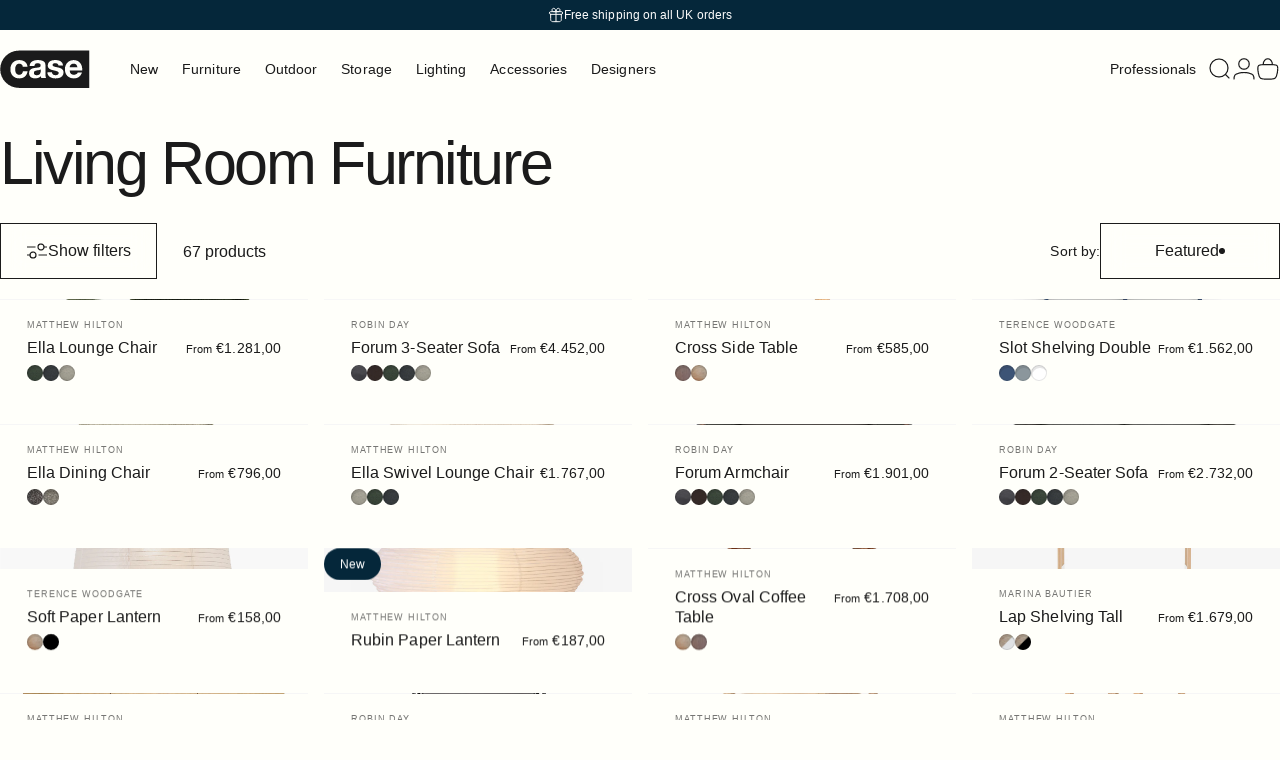

--- FILE ---
content_type: text/html; charset=utf-8
request_url: https://casefurniture.com/en-lu/collections/living-room-furniture
body_size: 110483
content:
<!doctype html>
<html class="no-js" lang="en" dir="ltr">
<head>
<!-- Start of Shoplift scripts -->
<!-- 2025-04-28T10:16:15.6277635Z -->
<style>.shoplift-hide { opacity: 0 !important; }</style>
<style id="sl-preview-bar-hide">#preview-bar-iframe, #PBarNextFrameWrapper { display: none !important; }</style>
<script type="text/javascript">(function(rootPath, template, themeRole, themeId, isThemePreview){ /* Generated on 2026-02-03T05:30:01.3860883Z */(function(){"use strict";var $=document.createElement("style");$.textContent=`#shoplift-preview-control{position:fixed;max-width:332px;height:56px;background-color:#141414;z-index:9999;bottom:20px;display:flex;border-radius:8px;box-shadow:13px 22px 7px #0000,9px 14px 7px #00000003,5px 8px 6px #0000000d,2px 4px 4px #00000017,1px 1px 2px #0000001a,0 0 #0000001a;align-items:center;margin:0 auto;left:16px;right:16px;opacity:0;transform:translateY(20px);visibility:hidden;transition:opacity .4s ease-in-out,transform .4s ease-in-out,visibility 0s .4s}#shoplift-preview-control.visible{opacity:1;transform:translateY(0);visibility:visible;transition:opacity .4s ease-in-out,transform .4s ease-in-out,visibility 0s 0s}#shoplift-preview-control *{font-family:Inter,sans-serif;color:#fff;box-sizing:border-box;font-size:16px}#shoplift-preview-variant-title{font-weight:400;line-height:140%;font-size:16px;text-align:start;letter-spacing:-.16px;flex-grow:1;text-wrap:nowrap;overflow:hidden;text-overflow:ellipsis}#shoplift-preview-variant-selector{position:relative;display:block;padding:6px 0;height:100%;min-width:0;flex:1 1 auto}#shoplift-preview-variant-menu-trigger{border:none;cursor:pointer;width:100%;background-color:transparent;padding:0 16px;border-left:1px solid #333;border-right:1px solid #333;height:100%;display:flex;align-items:center;justify-content:start;gap:8px}#shoplift-preview-variant-selector .menu-variant-label{width:24px;height:24px;border-radius:50%;padding:6px;display:flex;justify-content:center;align-items:center;font-size:12px;font-style:normal;font-weight:600;line-height:100%;letter-spacing:-.12px;flex-shrink:0}#shoplift-preview-variant-selector .preview-variant-menu{position:absolute;bottom:110%;transform:translate3d(0,20px,0);visibility:hidden;pointer-events:none;opacity:0;cursor:pointer;background-color:#141414;border:1px solid #141414;border-radius:6px;width:100%;max-height:156px;overflow-y:auto;box-shadow:0 8px 16px #0003;z-index:1;transition:opacity .3s ease-in-out,transform .3s ease-in-out,visibility 0s .3s}#shoplift-preview-variant-selector .preview-variant-menu.preview-variant-menu__visible{visibility:visible;pointer-events:auto;opacity:100;transform:translateZ(0);transition:opacity .3s ease-in-out,transform .3s ease-in-out,visibility 0s 0s}@media screen and (max-width:400px){#shoplift-preview-variant-selector .preview-variant-menu{position:fixed;left:0;right:0;width:auto;bottom:110%}}#shoplift-preview-variant-selector .preview-variant-menu .preview-variant-menu--item{padding:12px 16px;display:flex;overflow:hidden}#shoplift-preview-variant-selector .preview-variant-menu .preview-variant-menu--item .menu-variant-label{margin-right:6px}#shoplift-preview-variant-selector .preview-variant-menu .preview-variant-menu--item span{overflow:hidden;text-overflow:ellipsis;text-wrap:nowrap;white-space:nowrap;color:#f6f6f6;font-size:14px;font-style:normal;font-weight:500}#shoplift-preview-variant-selector .preview-variant-menu .preview-variant-menu--item:hover{background-color:#545454}#shoplift-preview-variant-selector .preview-variant-menu .preview-variant-menu--item:last-of-type{border-bottom-left-radius:6px;border-bottom-right-radius:6px}#shoplift-preview-variant-selector .preview-variant-menu .preview-variant-menu--item:first-of-type{border-top-left-radius:6px;border-top-right-radius:6px}#shoplift-preview-control div:has(#shoplift-exit-preview-button){padding:0 16px}#shoplift-exit-preview-button{padding:6px 8px;font-weight:500;line-height:75%;border-radius:4px;background-color:transparent;border:none;text-decoration:none}#shoplift-exit-preview-button:hover{cursor:pointer;background-color:#333}/*$vite$:1*/`,document.head.appendChild($);var B=" daum[ /]| deusu/| yadirectfetcher|(?:^|[^g])news(?!sapphire)|(?<! (?:channel/|google/))google(?!(app|/google| pixel))|(?<! cu)bots?(?:\\b|_)|(?<!(?: ya| yandex|^job|inapp;) ?)search|(?<!(?:lib))http|(?<![hg]m)score|@[a-z][\\w-]+\\.|\\(\\)|\\.com|\\b\\d{13}\\b|^<|^[\\w \\.\\-\\(?:\\):]+(?:/v?\\d+(?:\\.\\d+)?(?:\\.\\d{1,10})*?)?(?:,|$)|^[^ ]{50,}$|^\\d+\\b|^\\w+/[\\w\\(\\)]*$|^active|^ad muncher|^amaya|^avsdevicesdk/|^biglotron|^bot|^bw/|^clamav[ /]|^client/|^cobweb/|^custom|^ddg[_-]android|^discourse|^dispatch/\\d|^downcast/|^duckduckgo|^facebook|^getright/|^gozilla/|^hobbit|^hotzonu|^hwcdn/|^jeode/|^jetty/|^jigsaw|^microsoft bits|^movabletype|^mozilla/\\d\\.\\d \\(compatible;?\\)$|^mozilla/\\d\\.\\d \\w*$|^navermailapp|^netsurf|^offline|^owler|^postman|^python|^rank|^read|^reed|^rest|^rss|^snapchat|^space bison|^svn|^swcd |^taringa|^thumbor/|^track|^valid|^w3c|^webbandit/|^webcopier|^wget|^whatsapp|^wordpress|^xenu link sleuth|^yahoo|^yandex|^zdm/\\d|^zoom marketplace/|^{{.*}}$|admin|analyzer|archive|ask jeeves/teoma|bit\\.ly/|bluecoat drtr|browsex|burpcollaborator|capture|catch|check|chrome-lighthouse|chromeframe|classifier|clean|cloud|crawl|cypress/|dareboost|datanyze|dejaclick|detect|dmbrowser|download|evc-batch/|feed|firephp|gomezagent|headless|httrack|hubspot marketing grader|hydra|ibisbrowser|images|insight|inspect|iplabel|ips-agent|java(?!;)|library|mail\\.ru/|manager|measure|neustar wpm|node|nutch|offbyone|optimize|pageburst|pagespeed|parser|perl|phantomjs|pingdom|powermarks|preview|proxy|ptst[ /]\\d|reputation|resolver|retriever|rexx;|rigor|rss\\b|scan|scrape|server|sogou|sparkler/|speedcurve|spider|splash|statuscake|synapse|synthetic|tools|torrent|trace|transcoder|url|virtuoso|wappalyzer|watch|webglance|webkit2png|whatcms/|zgrab",G=/bot|spider|crawl|http|lighthouse/i,V;function K(){if(V instanceof RegExp)return V;try{V=new RegExp(B,"i")}catch{V=G}return V}function j(l){return!!l&&K().test(l)}class L{timestamp;constructor(){this.timestamp=new Date}}class W extends L{type;testId;hypothesisId;constructor(t,e,i){super(),this.type=3,this.testId=t,this.hypothesisId=e,this.timestamp=i}}class J extends L{type;path;constructor(t){super(),this.type=4,this.path=t}}class Y extends L{type;cart;constructor(t){super(),this.type=5,this.cart=t}}class D extends Error{isBot;constructor(){super(),this.isBot=!0}}function Z(l,t,e){for(const i of t.selectors){const s=l.querySelectorAll(i.cssSelector);for(let r=0;r<s.length;r++)e(t.testId,t.hypothesisId)}H(l,t,(i,s,r,o,n)=>n(s,r),e)}function x(l,t,e){for(const i of t.selectors)F(l,t.testId,t.hypothesisId,i,e??(()=>{}));H(l,t,F,e??(()=>{}))}function M(l){return l.urlPatterns.reduce((t,e)=>{switch(e.operator){case"contains":return t+`.*${e}.*`;case"endsWith":return t+`.*${e}`;case"startsWith":return t+`${e}.*`}},"")}function H(l,t,e,i){new MutationObserver(()=>{for(const r of t.selectors)e(l,t.testId,t.hypothesisId,r,i)}).observe(l.documentElement,{childList:!0,subtree:!0})}function F(l,t,e,i,s){const r=l.querySelectorAll(i.cssSelector);for(let o=0;o<r.length;o++){let n=r.item(o);if(n instanceof HTMLElement&&n.dataset.shoplift!==""){n.dataset.shoplift="";for(const a of i.actions.sort(ot))n=Q(l,i.cssSelector,n,a)}}return r.length>0&&s?(s(t,e),!0):!1}function Q(l,t,e,i){switch(i.type){case"innerHtml":e.innerHTML=i.value;break;case"attribute":X(e,i.scope,i.value);break;case"css":tt(l,t,i.value);break;case"js":et(l,e,i);break;case"copy":return it(e);case"remove":st(e);break;case"move":rt(e,parseInt(i.value));break}return e}function X(l,t,e){l.setAttribute(t,e)}function tt(l,t,e){const i=l.createElement("style");i.innerHTML=`${t} { ${e} }`,l.getElementsByTagName("head")[0]?.appendChild(i)}function et(l,t,e){Function("document","element",`"use strict"; ${e.value}`)(l,t)}function it(l){const t=l.cloneNode(!0);if(!l.parentNode)throw"Can't copy node outside of DOM";return l.parentNode.insertBefore(t,l.nextSibling),t}function st(l){l.remove()}function rt(l,t){if(t===0)return;const e=Array.prototype.slice.call(l.parentElement.children).indexOf(l),i=Math.min(Math.max(e+t,0),l.parentElement.children.length-1);l.parentElement.children.item(i).insertAdjacentElement(t>0?"afterend":"beforebegin",l)}function ot(l,t){return N(l)-N(t)}function N(l){return l.type==="copy"||l.type==="remove"?0:1}var P=(l=>(l[l.Template=0]="Template",l[l.Theme=1]="Theme",l[l.UrlRedirect=2]="UrlRedirect",l[l.Script=3]="Script",l[l.Dom=4]="Dom",l[l.Price=5]="Price",l))(P||{});const nt="data:image/svg+xml,%3csvg%20width='12'%20height='12'%20viewBox='0%200%2012%2012'%20fill='none'%20xmlns='http://www.w3.org/2000/svg'%3e%3cpath%20d='M9.96001%207.90004C9.86501%207.90004%209.77001%207.86504%209.69501%207.79004L6.43501%204.53004C6.19501%204.29004%205.80501%204.29004%205.56501%204.53004L2.30501%207.79004C2.16001%207.93504%201.92001%207.93504%201.77501%207.79004C1.63001%207.64504%201.63001%207.40504%201.77501%207.26004L5.03501%204.00004C5.56501%203.47004%206.43001%203.47004%206.96501%204.00004L10.225%207.26004C10.37%207.40504%2010.37%207.64504%2010.225%207.79004C10.15%207.86004%2010.055%207.90004%209.96001%207.90004Z'%20fill='white'/%3e%3c/svg%3e",at="data:image/svg+xml,%3csvg%20width='14'%20height='24'%20viewBox='0%200%2014%2024'%20fill='none'%20xmlns='http://www.w3.org/2000/svg'%3e%3cpath%20d='M12.3976%2014.5255C12.2833%2013.8788%2012.0498%2013.3024%2011.6952%2012.7961C11.3416%2012.2898%2010.9209%2011.8353%2010.4353%2011.4317C9.94868%2011.0291%209.43546%2010.6488%208.89565%2010.292C8.48487%2010.049%208.09577%209.78565%207.72637%209.50402C7.35697%209.2224%207.08016%208.89503%206.89694%208.51987C6.71273%208.14471%206.67826%207.69533%206.79055%207.1697C6.86345%206.83216%206.97476%206.54647%207.12351%206.31162C7.27324%206.07778%207.47124%205.89986%207.7175%205.77684C7.96377%205.65483%208.21989%205.59383%208.48389%205.59383C8.88087%205.59383%209.17639%205.7016%209.3734%205.91714C9.56943%206.13268%209.68271%206.42345%209.71424%206.78946C9.74576%207.15547%209.72015%207.55401%209.63839%207.98509C9.55663%208.41617%209.43645%208.84724%209.27687%209.27934L13.5127%208.80149C13.9638%207.52656%2014.1017%206.42447%2013.9264%205.49725C13.751%204.56901%2013.2664%203.85122%2012.4724%203.34491C12.239%203.19648%2011.9779%203.07041%2011.6893%202.96569L12.0026%201.50979L9.86397%200L7.3875%201.50979L7.11169%202.78878C6.65166%202.8874%206.21724%203.01957%205.8114%203.19038C4.85292%203.594%204.06684%204.15115%203.45117%204.86385C2.83452%205.57655%202.42571%206.40108%202.22378%207.33847C2.06616%208.06947%202.04942%208.70796%202.17551%209.25087C2.30061%209.7948%202.52028%2010.2828%202.8355%2010.7139C3.14974%2011.145%203.51816%2011.5344%203.93977%2011.881C4.36039%2012.2288%204.782%2012.5521%205.20164%2012.851C5.68334%2013.1702%206.13844%2013.5169%206.56497%2013.8921C6.99052%2014.2672%207.31954%2014.7125%207.55004%2015.228C7.78055%2015.7445%207.81502%2016.3769%207.65347%2017.1262C7.56482%2017.5389%207.43676%2017.8765%207.27028%2018.1388C7.10381%2018.4011%206.89596%2018.5983%206.64772%2018.7295C6.3985%2018.8606%206.12071%2018.9267%205.8114%2018.9267C5.21641%2018.9267%204.79776%2018.6034%204.62833%2018.1632C4.4589%2017.7229%204.47367%2017.2583%204.60075%2016.5639C4.72782%2015.8705%205.05092%2015.1395%205.37107%2014.3699H1.17665C1.17665%2014.3699%200.207341%2016.1115%200.0310135%2017.6762C-0.0655232%2018.5302%200.0635208%2019.2653%200.41519%2019.8844C0.76686%2020.5036%201.33032%2020.9814%202.10655%2021.319C2.39222%2021.443%202.7104%2021.5447%203.05813%2021.623L2.54589%2024H7.17473L7.7047%2021.5386C8.08493%2021.442%208.43857%2021.3231%208.76562%2021.1787C9.73985%2020.7476%2010.52%2020.1427%2011.1071%2019.3649C11.6932%2018.5871%2012.0873%2017.7291%2012.2892%2016.7917C12.4744%2015.9295%2012.5099%2015.1741%2012.3966%2014.5275L12.3976%2014.5255Z'%20fill='white'/%3e%3c/svg%3e";async function lt(l){let t=l.replace(/-/g,"+").replace(/_/g,"/");for(;t.length%4;)t+="=";const e=atob(t),i=Uint8Array.from(e,o=>o.charCodeAt(0)),s=new Blob([i]).stream().pipeThrough(new DecompressionStream("gzip")),r=await new Response(s).text();return JSON.parse(r)}function _(l,t){return typeof t=="string"&&/\d{4}-\d{2}-\d{2}T\d{2}:\d{2}:\d{2}.\d+(?:Z|[+-]\d+)/.test(t)?new Date(t):t}function O(l,t){return t}function k(l,t=!1,e=!1,i=","){const s=l/100;if(e){const o=Math.round(s).toLocaleString("en-US");return i!==","?o.replace(/,/g,i):o}else{const r=t?",":".",o=s.toFixed(2).split("."),n=parseInt(o[0],10),a=o[1]??"00",c=n.toLocaleString("en-US");return i!==","?`${c.replace(/,/g,i)}${r}${a}`:t?`${c.replace(/,/g,".")}${r}${a}`:`${c}${r}${a}`}}function R(l,t,e,i){const s=t.replace("{{amount}}",k(l,!1,!1)).replace("{{amount_no_decimals}}",k(l,!1,!0)).replace("{{amount_with_comma_separator}}",k(l,!0,!1)).replace("{{amount_no_decimals_with_comma_separator}}",k(l,!0,!0)).replace("{{amount_with_space_separator}}",k(l,!1,!1," ")).replace("{{amount_no_decimals_with_space_separator}}",k(l,!1,!0," ")).replace("{{amount_with_apostrophe_separator}}",k(l,!1,!1,"'")).replace("{{amount_no_decimals_with_apostrophe_separator}}",k(l,!1,!0,"'")).replace("{{amount_with_period_and_space_separator}}",k(l,!1,!1,". ")).replace("{{amount_no_decimals_with_period_and_space_separator}}",k(l,!1,!0,". "));return i?`${s} ${e}`:s}function q(l){return l.replace(/[^\d.,\s-]/g,"").trim()}function ct(l){const t=new Map;for(const[e,i,s]of l.v)t.set(e,{priceInCents:i,compareAtPriceInCents:s});return t}function dt(l,t,e,i){const{priceInCents:s,compareAtPriceInCents:r}=e,{mf:o,c:n,cce:a}=i;if(l.getAttribute("data-sl-attribute-p")===t)l.innerHTML=R(s,o,n,a);else if(l.getAttribute("data-sl-attribute-cap")===t)r<=0||r<=s?l.remove():l.innerHTML=R(r,o,n,a);else if(l.getAttribute("data-sl-attribute-discount")===t&&!(r<=0||r<=s)){const h=Math.round((r-s)/r*100),u=q(R(r-s,o,n,!1)),p=l.getAttribute("data-sl-format")||"percent";p==="percent"?l.textContent=`-${h}%`:p==="amount"?l.textContent=`-${u}`:p==="both"&&(l.textContent=`-${h}% (-${u})`)}}function ht(l){const t=[],e={id:"url-pattern",operator:"contains",value:"/"};for(const[i,s,r]of l.v){t.push({id:`p-${i}`,cssSelector:`[data-sl-attribute-p="${i}"]`,urlPatterns:[e],actions:[{id:`p-action-${i}`,type:"innerHtml",scope:"price",value:R(s,l.mf,l.c,l.cce)}]});const o=r<=0||r<=s;if(t.push({id:`cap-${i}`,cssSelector:`[data-sl-attribute-cap="${i}"]`,urlPatterns:[e],actions:[{id:`cap-action-${i}`,type:o?"remove":"innerHtml",scope:"compare-at-price",value:o?"":R(r,l.mf,l.c,l.cce)}]}),!o&&r>s){const n=Math.round((r-s)/r*100),a=q(R(r-s,l.mf,l.c,!1));t.push({id:`d-${i}`,cssSelector:`[data-sl-attribute-discount="${i}"]`,urlPatterns:[e],actions:[{id:`d-action-${i}`,type:"js",scope:null,value:`(function(doc, el) {              var format = el.getAttribute('data-sl-format') || 'percent';              if (format === 'percent') {                el.textContent = '-${n}%';              } else if (format === 'amount') {                el.textContent = '-${a}';              } else if (format === 'both') {                el.textContent = '-${n}% (-${a})';              }            })`}]})}}return t}let U=!1;class pt{constructor(t,e,i,s,r,o,n,a,c,h,u){this.shop=t,this.host=e,this.eventHost=i,this.disableReferrerOverride=a,this.logHistory=[],this.legacySessionKey=`SHOPLIFT_SESSION_${this.shop}`,this.cssHideClass=s?"shoplift-hide":"",this.testConfigs=h.map(d=>({...d,startAt:new Date(d.startAt),statusHistory:d.statusHistory.map(v=>({...v,createdAt:new Date(v.createdAt)}))})),this.inactiveTestConfigs=u,this.sendPageView=!!r,this.shopliftDebug=o===!0,this.gaConfig=n!=={"sendEvents":false,"mode":"gtag"}?n:{sendEvents:!1},this.fetch=window.fetch.bind(window),this.localStorageSet=window.localStorage.setItem.bind(window.localStorage),this.localStorageGet=window.localStorage.getItem.bind(window.localStorage);const p=this.getDeviceType();this.device=p!=="tablet"?p:"mobile",this.state=this.loadState(),this.shopifyAnalyticsId=this.getShopifyAnalyticsId(),this.testsFilteredByAudience=h.filter(d=>d.status=="active"),this.getCountryTimeout=c===1000?1e3:c,this.log("State Loaded",JSON.stringify(this.state))}DATA_SL_ATTRIBUTE_P="data-sl-attribute-p";DATA_SL_TEST_ID="data-sl-test-id";VIEWPORT_TRACK_THRESHOLD=.5;temporarySessionKey="Shoplift_Session";essentialSessionKey="Shoplift_Essential";analyticsSessionKey="Shoplift_Analytics";priceSelectorsSessionKey="Shoplift_PriceSelectors";legacySessionKey;cssHideClass;testConfigs;inactiveTestConfigs;testsFilteredByAudience;sendPageView;shopliftDebug;gaConfig;getCountryTimeout;state;shopifyAnalyticsId;cookie=document.cookie;isSyncing=!1;isSyncingGA=!1;fetch;localStorageSet;localStorageGet;sessionStorageSet=window.sessionStorage.setItem.bind(window.sessionStorage);sessionStorageGet=window.sessionStorage.getItem.bind(window.sessionStorage);urlParams=new URLSearchParams(window.location.search);device;logHistory;activeViewportObservers=new Map;deriveCategoryFromExistingTests(){if(!this.state.temporary.testCategory&&this.state.essential.visitorTests.length>0){const t=this.state.essential.visitorTests.some(e=>{if(!e.hypothesisId)return!1;const i=this.getHypothesis(e.hypothesisId);return i&&["theme","basicScript","price"].includes(i.type)});this.state.temporary.testCategory=t?"global":"conditional",this.persistTemporaryState(),this.log("Derived test category from existing visitorTests: %s",this.state.temporary.testCategory)}}async init(){try{if(this.log("Shoplift script initializing"),window.Shopify&&window.Shopify.designMode){this.log("Skipping script for design mode");return}if(window.location.href.includes("slScreenshot=true")){this.log("Skipping script for screenshot");return}if(window.location.hostname.endsWith(".edgemesh.com")){this.log("Skipping script for preview");return}if(window.location.href.includes("isShopliftMerchant")){const e=this.urlParams.get("isShopliftMerchant")==="true";this.log("Setting merchant session to %s",e),this.state.temporary.isMerchant=e,this.persistTemporaryState()}if(this.state.temporary.isMerchant){this.log("Setting up preview for merchant"),typeof window.shoplift!="object"&&this.setShopliftStub(),this.state.temporary.previewConfig||this.hidePage(),await this.initPreview(),document.querySelector("#sl-preview-bar-hide")?.remove();return}if(this.state.temporary.previewConfig=void 0,j(navigator.userAgent))return;if(navigator.userAgent.includes("Chrome/118")){this.log("Random: %o",[Math.random(),Math.random(),Math.random()]);const e=await this.makeRequest({url:`${this.eventHost}/api/v0/events/ip`,method:"get"}).then(i=>i?.json());this.log(`IP: ${e}`),this.makeRequest({url:`${this.eventHost}/api/v0/logs`,method:"post",data:JSON.stringify(this.debugState(),O)}).catch()}if(this.shopifyAnalyticsId=this.getShopifyAnalyticsId(),this.monitorConsentChange(),this.checkForThemePreview())return;if(!this.disableReferrerOverride&&this.state.temporary.originalReferrer!=null){this.log(`Overriding referrer from '${document.referrer}' to '${this.state.temporary.originalReferrer}'`);const e=this.state.temporary.originalReferrer;delete this.state.temporary.originalReferrer,this.persistTemporaryState(),Object.defineProperty(document,"referrer",{get:()=>e,enumerable:!0,configurable:!0})}if(await this.refreshVisitor(this.shopifyAnalyticsId),await this.handleVisitorTest()){this.log("Redirecting for visitor test");return}this.setShoplift(),this.showPage(),this.ensureCartAttributesForExistingPriceTests(!1),await this.finalize(),console.log("SHOPLIFT SCRIPT INITIALIZED!")}catch(t){if(t instanceof D)return;throw t}finally{typeof window.shoplift!="object"&&this.setShopliftStub()}}getVariantColor(t){switch(t){case"a":return{text:"#141414",bg:"#E2E2E2"};case"b":return{text:"rgba(255, 255, 255, 1)",bg:"rgba(37, 99, 235, 1)"}}}getDefaultVariantTitle(t){return t.title?t.title:t.type==="price"?t.isControl?"Original prices":"Variant prices":t.isControl?"Original":"Untitled variant "+t.label.toUpperCase()}async initPreview(){const t=this.urlParams.get("previewConfig");if(t){this.state.temporary.previewConfig=void 0,this.log("Setting up the preview"),this.log("Found preview config, writing to temporary state");const e=await lt(t);if(this.state.temporary.previewConfig=e,this.state.temporary.previewConfig.testTypeCategory===P.Price){this.hidePage(!0);const s=this.state.temporary.previewConfig;let r=`${this.host}/api/dom-selectors/${s.storeId}/${s.testId}/${s.isDraft||!1}`;s.shopifyProductId&&(r+=`?productId=${s.shopifyProductId}`);const o=await this.makeJsonRequest({method:"get",url:r}).catch(n=>(this.log("Error getting domSelectors",n),null));s.variants.forEach(n=>n.domSelectors=o[n.id]?.domSelectors)}this.persistTemporaryState();const i=new URL(window.location.toString());i.searchParams.delete("previewConfig"),this.queueRedirect(i)}else if(this.state.temporary.previewConfig){this.showPage();const e=this.state.temporary.previewConfig;e.testTypeCategory===P.Template&&this.handleTemplatePreview(e)&&this.initPreviewControls(e),e.testTypeCategory===P.UrlRedirect&&this.handleUrlPreview(e)&&this.initPreviewControls(e),e.testTypeCategory===P.Script&&this.handleScriptPreview(e)&&this.initPreviewControls(e),e.testTypeCategory===P.Price&&await this.handlePricePreview(e)&&this.initPreviewControls(e)}}initPreviewControls(t){document.addEventListener("DOMContentLoaded",()=>{const e=t.variants.find(v=>v.id===t.currentVariant),i=e?.label||"a",s=t.variants,r=document.createElement("div");r.id="shoplift-preview-control";const o=document.createElement("div"),n=document.createElement("img");n.src=at,n.height=24,n.width=14,o.style.padding="0 16px",o.style.lineHeight="100%",o.appendChild(n),r.appendChild(o);const a=document.createElement("div");a.id="shoplift-preview-variant-selector";const c=document.createElement("button");c.id="shoplift-preview-variant-menu-trigger";const h=document.createElement("div");h.className="menu-variant-label",h.style.backgroundColor=this.getVariantColor(i).bg,h.style.color=this.getVariantColor(i).text,h.innerText=i.toUpperCase(),c.appendChild(h);const u=document.createElement("span");if(u.id="shoplift-preview-variant-title",u.innerText=e?this.getDefaultVariantTitle(e):"Untitled variant "+i.toUpperCase(),c.appendChild(u),s.length>1){const v=document.createElement("img");v.src=nt,v.width=12,v.height=12,v.style.height="12px",v.style.width="12px",c.appendChild(v);const T=document.createElement("div");T.className="preview-variant-menu";for(const m of t.variants.filter(S=>S.id!==t.currentVariant)){const S=document.createElement("div");S.className="preview-variant-menu--item";const A=document.createElement("div");A.className="menu-variant-label",A.style.backgroundColor=this.getVariantColor(m.label).bg,A.style.color=this.getVariantColor(m.label).text,A.style.flexShrink="0",A.innerText=m.label.toUpperCase(),S.appendChild(A);const y=document.createElement("span");y.innerText=this.getDefaultVariantTitle(m),S.appendChild(y),S.addEventListener("click",()=>{this.pickVariant(m.id)}),T.appendChild(S)}a.appendChild(T),c.addEventListener("click",()=>{T.className!=="preview-variant-menu preview-variant-menu__visible"?T.classList.add("preview-variant-menu__visible"):T.classList.remove("preview-variant-menu__visible")}),document.addEventListener("click",m=>{m.target instanceof Element&&!c.contains(m.target)&&T.className==="preview-variant-menu preview-variant-menu__visible"&&T.classList.remove("preview-variant-menu__visible")})}else c.style.pointerEvents="none",h.style.margin="0";a.appendChild(c),r.appendChild(a);const p=document.createElement("div"),d=document.createElement("button");d.id="shoplift-exit-preview-button",d.innerText="Exit",p.appendChild(d),d.addEventListener("click",()=>{this.exitPreview()}),r.appendChild(p),document.body.appendChild(r),requestAnimationFrame(()=>{r.classList.add("visible")})}),this.ensureCartAttributesForExistingPriceTests(!0)}pickVariant(t){if(this.state.temporary.previewConfig){const e=this.state.temporary.previewConfig,i=new URL(window.location.toString());if(e.testTypeCategory===P.UrlRedirect){const s=e.variants.find(r=>r.id===e.currentVariant)?.redirectUrl;if(i.pathname===s){const r=e.variants.find(o=>o.id===t)?.redirectUrl;r&&(i.pathname=r)}}if(e.testTypeCategory===P.Template){const s=e.variants.find(r=>r.id===e.currentVariant)?.pathName;if(s&&i.pathname===s){const r=e.variants.find(o=>o.id===t)?.pathName;r&&r!==s&&(i.pathname=r)}}e.currentVariant=t,this.persistTemporaryState(),this.queueRedirect(i)}}exitPreview(){const t=new URL(window.location.toString());if(this.state.temporary.previewConfig?.testTypeCategory===P.Template&&t.searchParams.delete("view"),this.state.temporary.previewConfig?.testTypeCategory===P.Script&&t.searchParams.delete("slVariant"),this.state.temporary.previewConfig?.testTypeCategory===P.UrlRedirect){const i=this.state.temporary.previewConfig.variants.filter(r=>!r.isControl&&r.redirectUrl!==null).map(r=>r.redirectUrl),s=this.state.temporary.previewConfig.variants.find(r=>r.label==="a")?.redirectUrl;i.includes(t.pathname)&&s&&(t.pathname=s)}this.state.temporary.isMerchant=!1,t.searchParams.delete("isShopliftMerchant"),this.state.temporary.previewConfig=void 0,this.persistTemporaryState(),this.hidePage(),this.queueRedirect(t)}handleTemplatePreview(t){const e=t.currentVariant,i=t.variants.find(a=>a.id===e);if(!i)return!1;const s=t.variants.find(a=>a.isControl);if(!s)return!1;this.log("Setting up template preview for type",s.type);const r=new URL(window.location.toString()),o=r.searchParams.get("view"),n=i.type===s.type;return!n&&!i.isControl&&template.suffix===s.affix&&this.typeFromTemplate()===s.type&&i.pathName!==null?(this.log("Hit control template type, redirecting to the variant url"),this.hidePage(),r.pathname=i.pathName,this.queueRedirect(r),!0):(!i.isControl&&this.typeFromTemplate()==i.type&&template.suffix===s.affix&&n&&o!==(i.affix||"__DEFAULT__")&&(this.log("Template type and affix match control, updating the view param"),r.searchParams.delete("view"),this.log("Setting the new viewParam to",i.affix||"__DEFAULT__"),this.hidePage(),r.searchParams.set("view",i.affix||"__DEFAULT__"),this.queueRedirect(r)),o!==null&&o!==i.affix&&(r.searchParams.delete("view"),this.hidePage(),this.queueRedirect(r)),!0)}handleUrlPreview(t){const e=t.currentVariant,i=t.variants.find(o=>o.id===e),s=t.variants.find(o=>o.isControl)?.redirectUrl;if(!i)return!1;this.log("Setting up URL redirect preview");const r=new URL(window.location.toString());return r.pathname===s&&!i.isControl&&i.redirectUrl!==null&&(this.log("Url matches control, redirecting"),this.hidePage(),r.pathname=i.redirectUrl,this.queueRedirect(r)),!0}handleScriptPreview(t){const e=t.currentVariant,i=t.variants.find(o=>o.id===e);if(!i)return!1;this.log("Setting up script preview");const s=new URL(window.location.toString());return s.searchParams.get("slVariant")!==i.id&&(this.log("current id doesn't match the variant, redirecting"),s.searchParams.delete("slVariant"),this.log("Setting the new slVariantParam"),this.hidePage(),s.searchParams.set("slVariant",i.id),this.queueRedirect(s)),!0}async handlePricePreview(t){const e=t.currentVariant,i=t.variants.find(s=>s.id===e);return i?(this.log("Setting up price preview"),i.domSelectors&&i.domSelectors.length>0&&(x(document,{testId:t.testId,hypothesisId:i.id,selectors:i.domSelectors}),this.ensureCartAttributesForExistingPriceTests(!0)),!0):!1}async finalize(){const t=await this.getCartState();t!==null&&this.queueCartUpdate(t),this.pruneStateAndSave(),await this.syncAllEvents()}setShoplift(){this.log("Setting up public API");const e=this.urlParams.get("slVariant")==="true",i=e?null:this.urlParams.get("slVariant");window.shoplift={isHypothesisActive:async s=>{if(this.log("Script checking variant for hypothesis '%s'",s),e)return this.log("Forcing variant for hypothesis '%s'",s),!0;if(i!==null)return this.log("Forcing hypothesis '%s'",i),s===i;const r=this.testConfigs.find(n=>n.hypotheses.some(a=>a.id===s));if(!r)return this.log("No test found for hypothesis '%s'",s),!1;const o=this.state.essential.visitorTests.find(n=>n.testId===r.id);return o?(this.log("Active visitor test found",s),o.hypothesisId===s):(await this.manuallySplitVisitor(r),this.testConfigs.some(n=>n.hypotheses.some(a=>a.id===s&&this.state.essential.visitorTests.some(c=>c.hypothesisId===a.id))))},setAnalyticsConsent:async s=>{await this.onConsentChange(s,!0)},getVisitorData:()=>({visitor:this.state.analytics.visitor,visitorTests:this.state.essential.visitorTests.filter(s=>!s.isInvalid).map(s=>{const{shouldSendToGa:r,savedAt:o,...n}=s;return n})})}}setShopliftStub(){this.log("Setting up stubbed public API");const e=this.urlParams.get("slVariant")==="true",i=e?null:this.urlParams.get("slVariant");window.shoplift={isHypothesisActive:s=>Promise.resolve(e||s===i),setAnalyticsConsent:()=>Promise.resolve(),getVisitorData:()=>({visitor:null,visitorTests:[]})}}async manuallySplitVisitor(t){this.log("Starting manual split for test '%s'",t.id),await this.handleVisitorTest([t]);const e=this.getReservationForTest(t.id);e&&!e.isRealized&&e.entryCriteriaKey&&(this.log("Realizing manual API reservation for test '%s'",t.id),this.realizeReservationForCriteria(e.entryCriteriaKey)),this.saveState(),this.syncAllEvents()}async handleVisitorTest(t){await this.filterTestsByAudience(this.testConfigs,this.state.analytics.visitor??this.buildBaseVisitor(),this.state.essential.visitorTests),this.deriveCategoryFromExistingTests(),this.clearStaleReservations();let e=t?t.filter(i=>this.testsFilteredByAudience.some(s=>s.id===i.id)):[...this.testsForUrl(this.testsFilteredByAudience),...this.domTestsForUrl(this.testsFilteredByAudience)];try{if(e.length===0)return this.log("No tests found"),!1;this.log("Checking for existing visitor test on page");const i=this.getCurrentVisitorHypothesis(e);if(i){this.log("Found current visitor test");const a=this.considerRedirect(i);return a&&(this.log("Redirecting for current visitor test"),this.redirect(i)),a}const s=this.getReservationForCurrentPage();if(s){this.log("Found matching reservation for current page: %s",s.testId);const a=this.getHypothesis(s.hypothesisId);if(a){a.type!=="price"&&this.realizeReservationForCriteria(s.entryCriteriaKey);const c=this.considerRedirect(a);return c&&this.redirect(a),c}}this.log("No active test relation for test page");const r=this.testsForUrl(this.inactiveTestConfigs.filter(a=>this.testIsPaused(a)&&a.hypotheses.some(c=>this.state.essential.visitorTests.some(h=>h.hypothesisId===c.id)))).map(a=>a.id);if(r.length>0)return this.log("Visitor has paused tests for test page, skipping test assignment: %o",r),!1;if(!this.state.temporary.testCategory){const a=this.testsFilteredByAudience.filter(h=>this.isGlobalEntryCriteria(this.getEntryCriteriaKey(h))),c=this.testsFilteredByAudience.filter(h=>!this.isGlobalEntryCriteria(this.getEntryCriteriaKey(h)));if(this.log("Category dice roll - global tests: %o, conditional tests: %o",a.map(h=>({id:h.id,title:h.title,criteria:this.getEntryCriteriaKey(h)})),c.map(h=>({id:h.id,title:h.title,criteria:this.getEntryCriteriaKey(h)}))),a.length>0&&c.length>0){const h=a.length,u=c.length,p=h+u,d=Math.random()*p;this.state.temporary.testCategory=d<h?"global":"conditional",this.log("Category dice roll: rolled %.2f of %d (global weight: %d, conditional weight: %d), selected '%s'",d,p,h,u,this.state.temporary.testCategory)}else a.length>0?(this.state.temporary.testCategory="global",this.log("Only global tests available, setting category to global")):(this.state.temporary.testCategory="conditional",this.log("Only conditional tests available, setting category to conditional"));this.persistTemporaryState()}const o=this.state.temporary.testCategory;if(this.log("Visitor test category: %s",o),o==="global"){const a=this.testsFilteredByAudience.filter(c=>!this.isGlobalEntryCriteria(this.getEntryCriteriaKey(c)));for(const c of a)this.markTestAsBlocked(c,"category:global");e=e.filter(c=>this.isGlobalEntryCriteria(this.getEntryCriteriaKey(c)))}else{const a=this.testsFilteredByAudience.filter(c=>this.isGlobalEntryCriteria(this.getEntryCriteriaKey(c)));for(const c of a)this.markTestAsBlocked(c,"category:conditional");e=e.filter(c=>!this.isGlobalEntryCriteria(this.getEntryCriteriaKey(c)))}if(e.length===0)return this.log("No tests remaining after category filter"),!1;this.createReservations(e);const n=this.getReservationForCurrentPage();if(n&&!n.isRealized){const a=this.getHypothesis(n.hypothesisId);if(a){a.type!=="price"&&this.realizeReservationForCriteria(n.entryCriteriaKey);const c=this.considerRedirect(a);return c&&(this.log("Redirecting for new test"),this.redirect(a)),c}}return!1}finally{this.includeInDomTests(),this.saveState()}}includeInDomTests(){this.applyControlForAudienceFilteredPriceTests();const t=this.getDomTestsForCurrentUrl(),e=this.getVisitorDomHypothesis(t);for(const i of t){this.log("Evaluating dom test '%s'",i.id);const s=i.hypotheses.some(d=>d.type==="price");if(this.state.essential.visitorTests.find(d=>d.testId===i.id&&d.isInvalid&&!d.hypothesisId)){if(this.log("Visitor is blocked from test '%s', applying control prices if price test",i.id),s){const d=i.hypotheses.find(v=>v.isControl);d?.priceData&&(this.applyPriceTestWithMapLookup(i.id,d,[d],()=>{this.log("Control prices applied for blocked visitor, no metrics tracked")}),this.updatePriceTestHiddenInputs(i.id,"control",!1))}continue}const o=this.getReservationForTest(i.id);let n=null,a=!1;const c=e.find(d=>i.hypotheses.some(v=>d.id===v.id));if(o)n=this.getHypothesis(o.hypothesisId)??null,this.log("Using reserved hypothesis '%s' for test '%s'",o.hypothesisId,i.id);else if(c)n=c,this.log("Using existing hypothesis assignment for test '%s'",i.id);else if(s){const d=this.visitorActiveTestTypeWithReservations();d?(a=!0,this.log("Visitor already in test type '%s', treating as non-test for price test '%s'",d,i.id)):n=this.pickHypothesis(i)}else n=this.pickHypothesis(i);if(a&&s){const d=i.hypotheses.find(v=>v.isControl);d?.priceData&&(this.log("Applying control prices for non-test visitor on price test '%s' (Map-based)",i.id),this.applyPriceTestWithMapLookup(i.id,d,[d],()=>{this.log("Control prices applied for non-test visitor, no metrics tracked")}),this.updatePriceTestHiddenInputs(i.id,"control",!1));continue}if(!n){this.log("Failed to pick hypothesis for test");continue}const h=i.bayesianRevision??4,u=n.type==="price",p=h>=5;if(u&&p){if(this.log(`Price test with Map-based lookup (v${h}): ${i.id}`),!n.priceData){this.log("No price data for hypothesis '%s', skipping",n.id);continue}const d=n.isControl?"control":"variant";this.log(`Setting up Map-based price test for ${d} (test: ${i.id})`),this.applyPriceTestWithMapLookup(i.id,n,i.hypotheses,v=>{const T=this.getReservationForTest(v);T&&!T.isRealized&&T.entryCriteriaKey?this.realizeReservationForCriteria(T.entryCriteriaKey):this.queueAddVisitorToTest(v,n),this.saveState(),this.queuePageView(window.location.pathname),this.syncAllEvents()});continue}if(u&&!p){this.log(`Price test without viewport tracking (v${h}): ${i.id}`);const d=this.getDomSelectorsForHypothesis(n);if(d.length===0)continue;x(document,{testId:i.id,hypothesisId:n.id,selectors:d},v=>{this.queueAddVisitorToTest(v,n),this.saveState(),this.queuePageView(window.location.pathname),this.syncAllEvents()});continue}if(!n.domSelectors||n.domSelectors.length===0){this.log("No selectors found, skipping hypothesis");continue}x(document,{testId:i.id,hypothesisId:n.id,selectors:n.domSelectors},d=>{this.queueAddVisitorToTest(d,n),this.saveState(),this.queuePageView(window.location.pathname),this.syncAllEvents()})}}considerRedirect(t){if(this.log("Considering redirect for hypothesis '%s'",t.id),t.isControl)return this.log("Skipping redirect for control"),!1;if(t.type==="basicScript"||t.type==="manualScript")return this.log("Skipping redirect for script test"),!1;const e=this.state.essential.visitorTests.find(o=>o.hypothesisId===t.id),i=new URL(window.location.toString()),r=new URLSearchParams(window.location.search).get("view");if(t.type==="theme"){if(!(t.themeId===themeId)){if(this.log("Theme id '%s' is not hypothesis theme ID '%s'",t.themeId,themeId),this.isAppProxyPath())return this.log("On App Proxy path, skipping theme redirect to avoid infinite loop"),!1;if(e&&e.themeId!==t.themeId&&(e.themeId===themeId||!this.isThemePreview()))this.log("On old theme, redirecting and updating local visitor"),e.themeId=t.themeId;else if(this.isThemePreview())return this.log("On non-test theme, skipping redirect"),!1;return this.log("Hiding page to redirect for theme test"),this.hidePage(),!0}return!1}else if(t.type!=="dom"&&t.type!=="price"&&t.affix!==template.suffix&&t.affix!==r||t.redirectPath&&!i.pathname.endsWith(t.redirectPath))return this.log("Hiding page to redirect for template test"),this.hidePage(),!0;return this.log("Not redirecting"),!1}redirect(t){if(this.log("Redirecting to hypothesis '%s'",t.id),t.isControl)return;const e=new URL(window.location.toString());if(e.searchParams.delete("view"),t.redirectPath){const i=RegExp("^(/w{2}-w{2})/").exec(e.pathname);if(i&&i.length>1){const s=i[1];e.pathname=`${s}${t.redirectPath}`}else e.pathname=t.redirectPath}else t.type==="theme"?(e.searchParams.set("_ab","0"),e.searchParams.set("_fd","0"),e.searchParams.set("_sc","1"),e.searchParams.set("preview_theme_id",t.themeId.toString())):t.type!=="urlRedirect"&&e.searchParams.set("view",t.affix);this.queueRedirect(e)}async refreshVisitor(t){if(t===null||!this.state.essential.isFirstLoad||!this.testConfigs.some(i=>i.visitorOption!=="all"))return;this.log("Refreshing visitor"),this.hidePage();const e=await this.getVisitor(t);e&&e.id&&this.updateLocalVisitor(e)}buildBaseVisitor(){return{shopifyAnalyticsId:this.shopifyAnalyticsId,device:this.device,country:null,...this.state.essential.initialState}}getInitialState(){const t=this.getUTMValue("utm_source")??"",e=this.getUTMValue("utm_medium")??"",i=this.getUTMValue("utm_campaign")??"",s=this.getUTMValue("utm_content")??"",r=window.document.referrer,o=this.device;return{createdAt:new Date,utmSource:t,utmMedium:e,utmCampaign:i,utmContent:s,referrer:r,device:o}}checkForThemePreview(){return this.log("Checking for theme preview"),window.location.hostname.endsWith(".shopifypreview.com")?(this.log("on shopify preview domain"),this.clearThemeBar(!0,!1,this.state),document.querySelector("#sl-preview-bar-hide")?.remove(),!1):this.isThemePreview()?this.state.essential.visitorTests.some(t=>t.isThemeTest&&t.hypothesisId!=null&&this.getHypothesis(t.hypothesisId)&&t.themeId===themeId)?(this.log("On active theme test, removing theme bar"),this.clearThemeBar(!1,!0,this.state),!1):this.state.essential.visitorTests.some(t=>t.isThemeTest&&t.hypothesisId!=null&&!this.getHypothesis(t.hypothesisId)&&t.themeId===themeId)?(this.log("Visitor is on an inactive theme test, redirecting to main theme"),this.redirectToMainTheme(),!0):this.state.essential.isFirstLoad?(this.log("No visitor found on theme preview, redirecting to main theme"),this.redirectToMainTheme(),!0):this.inactiveTestConfigs.some(t=>t.hypotheses.some(e=>e.themeId===themeId))?(this.log("Current theme is an inactive theme test, redirecting to main theme"),this.redirectToMainTheme(),!0):this.testConfigs.some(t=>t.hypotheses.some(e=>e.themeId===themeId))?(this.log("Falling back to clearing theme bar"),this.clearThemeBar(!1,!0,this.state),!1):(this.log("No tests on current theme, skipping script"),this.clearThemeBar(!0,!1,this.state),document.querySelector("#sl-preview-bar-hide")?.remove(),!0):(this.log("Not on theme preview"),this.clearThemeBar(!0,!1,this.state),!1)}redirectToMainTheme(){this.hidePage();const t=new URL(window.location.toString());t.searchParams.set("preview_theme_id",""),this.queueRedirect(t)}testsForUrl(t){const e=new URL(window.location.href),i=this.typeFromTemplate();return t.filter(s=>s.hypotheses.some(r=>r.type!=="dom"&&r.type!=="price"&&(r.isControl&&r.type===i&&r.affix===template.suffix||r.type==="theme"||r.isControl&&r.type==="urlRedirect"&&r.redirectPath&&e.pathname.endsWith(r.redirectPath)||r.type==="basicScript"))&&(s.ignoreTestViewParameterEnforcement||!e.searchParams.has("view")||s.hypotheses.map(r=>r.affix).includes(e.searchParams.get("view")??"")))}domTestsForUrl(t){const e=new URL(window.location.href);return t.filter(i=>i.hypotheses.some(s=>s.type!=="dom"&&s.type!=="price"?!1:s.type==="price"&&s.priceData&&s.priceData.v.length>0?!0:s.domSelectors&&s.domSelectors.some(r=>new RegExp(M(r)).test(e.toString()))))}async filterTestsByAudience(t,e,i){const s=[];let r=e.country;!r&&t.some(o=>o.requiresCountry&&!i.some(n=>n.testId===o.id))&&(this.log("Hiding page to check geoip"),this.hidePage(),r=await this.makeJsonRequest({method:"get",url:`${this.eventHost}/api/v0/visitors/get-country`,signal:AbortSignal.timeout(this.getCountryTimeout)}).catch(o=>(this.log("Error getting country",o),null)));for(const o of t){if(this.log("Checking audience for test '%s'",o.id),this.state.essential.visitorTests.some(c=>c.testId===o.id&&c.hypothesisId==null)){console.log(`Skipping blocked test '${o.id}'`);continue}const n=this.visitorCreatedDuringTestActive(o.statusHistory);(i.some(c=>c.testId===o.id&&(o.device==="all"||o.device===e.device&&o.device===this.device))||this.isTargetAudience(o,e,n,r))&&(this.log("Visitor is in audience for test '%s'",o.id),s.push(o))}this.testsFilteredByAudience=s}isTargetAudience(t,e,i,s){const r=this.getChannel(e);return(t.device==="all"||t.device===e.device&&t.device===this.device)&&(t.visitorOption==="all"||t.visitorOption==="new"&&i||t.visitorOption==="returning"&&!i)&&(t.targetAudiences.length===0||t.targetAudiences.reduce((o,n)=>o||n.reduce((a,c)=>a&&c(e,i,r,s),!0),!1))}visitorCreatedDuringTestActive(t){let e="";for(const i of t){if(this.state.analytics.visitor!==null&&this.state.analytics.visitor.createdAt<i.createdAt||this.state.essential.initialState.createdAt<i.createdAt)break;e=i.status}return e==="active"}getDomTestsForCurrentUrl(){return this.domTestsForUrl(this.testsFilteredByAudience)}getCurrentVisitorHypothesis(t){return t.flatMap(e=>e.hypotheses).find(e=>e.type!=="dom"&&e.type!=="price"&&this.state.essential.visitorTests.some(i=>i.hypothesisId===e.id))}getVisitorDomHypothesis(t){return t.flatMap(e=>e.hypotheses).filter(e=>(e.type==="dom"||e.type==="price")&&this.state.essential.visitorTests.some(i=>i.hypothesisId===e.id))}getHypothesis(t){return this.testConfigs.filter(e=>e.hypotheses.some(i=>i.id===t)).map(e=>e.hypotheses.find(i=>i.id===t))[0]}getDomSelectorsForHypothesis(t){if(!t)return[];if(t.domSelectors&&t.domSelectors.length>0)return t.domSelectors;if(t.priceData){const e=`${this.priceSelectorsSessionKey}_${t.id}`;try{const s=sessionStorage.getItem(e);if(s){const r=JSON.parse(s);return t.domSelectors=r,this.log("Loaded %d price selectors from cache for hypothesis '%s'",r.length,t.id),r}}catch{}const i=ht(t.priceData);t.domSelectors=i;try{sessionStorage.setItem(e,JSON.stringify(i)),this.log("Generated and cached %d price selectors for hypothesis '%s'",i.length,t.id)}catch{this.log("Generated %d price selectors for hypothesis '%s' (cache unavailable)",i.length,t.id)}return i}return[]}hasThemeTest(t){return t.some(e=>e.hypotheses.some(i=>i.type==="theme"))}hasTestThatIsNotThemeTest(t){return t.some(e=>e.hypotheses.some(i=>i.type!=="theme"&&i.type!=="dom"&&i.type!=="price"))}hasThemeAndOtherTestTypes(t){return this.hasThemeTest(t)&&this.hasTestThatIsNotThemeTest(t)}testIsPaused(t){return t.status==="paused"||t.status==="incompatible"||t.status==="suspended"}visitorActiveTestType(){const t=this.state.essential.visitorTests.filter(e=>this.testConfigs.some(i=>i.hypotheses.some(s=>s.id==e.hypothesisId)));return t.length===0?null:t.some(e=>e.isThemeTest)?"theme":"templateOrUrlRedirect"}getReservationType(t){return t==="price"||this.isTemplateTestType(t)?"deferred":"immediate"}isTemplateTestType(t){return["product","collection","landing","index","cart","search","blog","article","collectionList"].includes(t)}getEntryCriteriaKey(t){const e=t.hypotheses.find(i=>i.isControl);if(!e)return`unknown:${t.id}`;switch(e.type){case"theme":return"global:theme";case"basicScript":return"global:autoApi";case"price":return"global:price";case"manualScript":return`conditional:manualApi:${t.id}`;case"urlRedirect":return`conditional:url:${e.redirectPath||"unknown"}`;default:return`conditional:template:${e.type}`}}isGlobalEntryCriteria(t){return t.startsWith("global:")}groupTestsByEntryCriteria(t){const e=new Map;for(const i of t){const s=this.getEntryCriteriaKey(i),r=e.get(s)||[];r.push(i),e.set(s,r)}return e}doesCurrentPageMatchEntryCriteria(t){if(this.isGlobalEntryCriteria(t))return!0;if(t==="conditional:manualApi")return!1;if(t.startsWith("conditional:url:")){const e=t.replace("conditional:url:","");return window.location.pathname.endsWith(e)}if(t.startsWith("conditional:template:")){const e=t.replace("conditional:template:","");return this.typeFromTemplate()===e}return!1}hasActiveReservation(){const t=this.getActiveReservations();return Object.values(t).some(e=>!e.isRealized)}getActiveReservation(){const t=this.getActiveReservations();return Object.values(t).find(e=>!e.isRealized)??null}clearStaleReservations(){const t=this.state.temporary.testReservations;if(!t)return;let e=!1;for(const[i,s]of Object.entries(t)){const r=this.testConfigs.find(n=>n.id===s.testId);if(!r){this.log("Test '%s' no longer in config, clearing reservation for criteria '%s'",s.testId,i),delete t[i],e=!0;continue}if(r.status!=="active"){this.log("Test '%s' status is '%s', clearing reservation for criteria '%s'",s.testId,r.status,i),delete t[i],e=!0;continue}this.testsFilteredByAudience.some(n=>n.id===s.testId)||(this.log("Visitor no longer passes audience for test '%s', clearing reservation for criteria '%s'",s.testId,i),delete t[i],e=!0)}e&&this.persistTemporaryState()}createReservations(t){if(this.state.temporary.testReservations||(this.state.temporary.testReservations={}),this.state.temporary.rolledEntryCriteria||(this.state.temporary.rolledEntryCriteria=[]),this.state.temporary.testCategory==="global"){this.createSingleReservation(t,"global");return}const i=t.filter(n=>this.doesCurrentPageMatchEntryCriteria(this.getEntryCriteriaKey(n))),s=t.filter(n=>!this.doesCurrentPageMatchEntryCriteria(this.getEntryCriteriaKey(n)));this.log("Conditional tests split - matching current page: %d, not matching: %d",i.length,s.length),i.length>0&&this.log("Tests matching current page (same pool): %o",i.map(n=>({id:n.id,title:n.title,criteria:this.getEntryCriteriaKey(n)})));const r=`conditional:current-page:${this.typeFromTemplate()}`;if(i.length>0&&!this.state.temporary.rolledEntryCriteria.includes(r)){this.createSingleReservation(i,r);for(const n of i){const a=this.getEntryCriteriaKey(n);this.state.temporary.rolledEntryCriteria.includes(a)||this.state.temporary.rolledEntryCriteria.push(a)}}const o=this.groupTestsByEntryCriteria(s);for(const[n,a]of o){if(this.state.temporary.rolledEntryCriteria.includes(n)){this.log("Already rolled for criteria '%s', skipping",n);continue}if(a.some(m=>this.state.essential.visitorTests.some(S=>S.testId===m.id))){this.log("Visitor already has VT for criteria '%s', skipping",n),this.state.temporary.rolledEntryCriteria.push(n);continue}const h=[...a].sort((m,S)=>m.id.localeCompare(S.id));this.log("Test dice roll for criteria '%s' - available tests: %o",n,h.map(m=>({id:m.id,title:m.title})));const u=Math.floor(Math.random()*h.length),p=h[u];this.log("Test dice roll: picked index %d of %d, selected test '%s' (%s)",u+1,a.length,p.id,p.title);const d=this.pickHypothesis(p);if(!d){this.log("No hypothesis picked for test '%s'",p.id);continue}const v=this.getReservationType(d.type),T={testId:p.id,hypothesisId:d.id,testType:d.type,reservationType:v,isThemeTest:d.type==="theme",themeId:d.themeId,createdAt:new Date,isRealized:!1,entryCriteriaKey:n};this.state.temporary.testReservations[n]=T,this.state.temporary.rolledEntryCriteria.push(n),this.log("Created %s reservation for test '%s' (criteria: %s)",v,p.id,n);for(const m of a)m.id!==p.id&&this.markTestAsBlocked(m,n)}this.persistTemporaryState()}createSingleReservation(t,e){if(this.state.temporary.rolledEntryCriteria.includes(e)){this.log("Already rolled for pool '%s', skipping",e);return}if(t.some(u=>this.state.essential.visitorTests.some(p=>p.testId===u.id&&!p.isInvalid))){this.log("Visitor already has VT for pool '%s', skipping",e),this.state.temporary.rolledEntryCriteria.push(e);return}if(t.length===0){this.log("No tests in pool '%s'",e);return}const s=[...t].sort((u,p)=>u.id.localeCompare(p.id));this.log("Test dice roll for pool '%s' - available tests: %o",e,s.map(u=>({id:u.id,title:u.title,criteria:this.getEntryCriteriaKey(u)})));const r=Math.floor(Math.random()*s.length),o=s[r];this.log("Test dice roll: picked index %d of %d, selected test '%s' (%s)",r,t.length,o.id,o.title);const n=this.pickHypothesis(o);if(!n){this.log("No hypothesis picked for test '%s'",o.id);return}const a=this.getReservationType(n.type),c=this.getEntryCriteriaKey(o),h={testId:o.id,hypothesisId:n.id,testType:n.type,reservationType:a,isThemeTest:n.type==="theme",themeId:n.themeId,createdAt:new Date,isRealized:!1,entryCriteriaKey:c};this.state.temporary.testReservations[c]=h,this.state.temporary.rolledEntryCriteria.push(e),this.log("Created %s reservation for test '%s' from pool '%s' (criteria: %s)",a,o.id,e,c);for(const u of t)u.id!==o.id&&this.markTestAsBlocked(u,`pool:${e}`);this.persistTemporaryState()}markTestAsBlocked(t,e){this.state.essential.visitorTests.some(i=>i.testId===t.id)||(this.log("Blocking visitor from test '%s' (reason: %s)",t.id,e),this.state.essential.visitorTests.push({createdAt:new Date,testId:t.id,hypothesisId:null,isThemeTest:t.hypotheses.some(i=>i.type==="theme"),shouldSendToGa:!1,isSaved:!0,isInvalid:!0,themeId:void 0}))}realizeReservationForCriteria(t){const e=this.state.temporary.testReservations?.[t];if(!e)return this.log("No reservation found for criteria '%s'",t),!1;if(e.isRealized)return this.log("Reservation already realized for criteria '%s'",t),!1;if(this.state.essential.visitorTests.some(s=>s.testId===e.testId&&!s.isInvalid))return this.log("Visitor already assigned to test '%s'",e.testId),!1;const i=this.getHypothesis(e.hypothesisId);return i?(e.isRealized=!0,this.persistTemporaryState(),this.queueAddVisitorToTest(e.testId,i),this.saveState(),this.log("Realized reservation for test '%s' (criteria: %s)",e.testId,t),!0):(this.log("Hypothesis '%s' not found",e.hypothesisId),!1)}getActiveReservations(){return this.state.temporary.testReservations??{}}getReservationForCurrentPage(){const t=this.getActiveReservations();for(const[e,i]of Object.entries(t)){if(i.isRealized)continue;const s=this.testConfigs.find(r=>r.id===i.testId);if(!(!s||s.status!=="active")&&this.doesCurrentPageMatchEntryCriteria(e))return i}return null}getReservationForTest(t){const e=this.getActiveReservations();return Object.values(e).find(i=>i.testId===t)??null}getReservationTestType(){const t=this.getActiveReservations(),e=Object.values(t);if(e.length===0)return null;for(const i of e)if(i.isThemeTest)return"theme";for(const i of e)if(i.testType==="price")return"price";return e.some(i=>!i.isRealized)?"templateOrUrlRedirect":null}hasPriceTests(t){return t.some(e=>e.hypotheses.some(i=>i.type==="price"))}_priceTestProductIds=null;getPriceTestProductIds(){if(this._priceTestProductIds)return this._priceTestProductIds;const t=new Set;for(const e of this.testConfigs)for(const i of e.hypotheses)if(i.type==="price"){for(const s of i.domSelectors||[]){const r=s.cssSelector.match(/data-sl-attribute-(?:p|cap)="(\d+)"/);r?.[1]&&t.add(r[1])}if(i.priceData?.v)for(const[s]of i.priceData.v)t.add(s)}return this._priceTestProductIds=t,this.log("Built price test product ID cache with %d products",t.size),t}isProductInAnyPriceTest(t){return this.getPriceTestProductIds().has(t)}visitorActiveTestTypeWithReservations(){const t=this.getActiveReservations();for(const r of Object.values(t)){if(r.isThemeTest)return"theme";if(r.testType==="price")return"price"}if(Object.values(t).some(r=>!r.isRealized)){if(this.state.temporary.testCategory==="global")for(const o of Object.values(t)){if(o.testType==="theme")return"theme";if(o.testType==="price")return"price";if(o.testType==="basicScript")return"theme"}return"templateOrUrlRedirect"}const i=this.state.essential.visitorTests.filter(r=>!r.isInvalid&&this.testConfigs.some(o=>o.hypotheses.some(n=>n.id===r.hypothesisId)));return i.length===0?null:i.some(r=>this.getHypothesis(r.hypothesisId)?.type==="price")?"price":i.some(r=>r.isThemeTest)?"theme":"templateOrUrlRedirect"}applyControlForAudienceFilteredPriceTests(){const t=this.testConfigs.filter(s=>s.status==="active"&&s.hypotheses.some(r=>r.type==="price"));if(t.length===0)return;const e=this.testsFilteredByAudience.filter(s=>s.hypotheses.some(r=>r.type==="price")),i=t.filter(s=>!e.some(r=>r.id===s.id));if(i.length!==0){this.log("Found %d price tests filtered by audience, applying control selectors",i.length);for(const s of i){const r=s.hypotheses.find(c=>c.isControl),o=this.getDomSelectorsForHypothesis(r);if(o.length===0){this.log("No control selectors for audience-filtered price test '%s'",s.id);continue}const n=new URL(window.location.href);o.some(c=>{try{return new RegExp(M(c)).test(n.toString())}catch{return!1}})&&(this.log("Applying control selectors for audience-filtered price test '%s'",s.id),x(document,{testId:s.id,hypothesisId:r.id,selectors:o},()=>{this.log("Control selectors applied for audience-filtered visitor, no metrics tracked")}),this.updatePriceTestHiddenInputs(s.id,"control",!1))}}}pickHypothesis(t){let e=Math.random();const i=t.hypotheses.reduce((r,o)=>r+o.visitorCount,0);return t.hypotheses.sort((r,o)=>r.isControl?o.isControl?0:-1:o.isControl?1:0).reduce((r,o)=>{if(r!==null)return r;const a=t.hypotheses.reduce((c,h)=>c&&h.visitorCount>20,!0)?o.visitorCount/i-o.trafficPercentage:0;return e<=o.trafficPercentage-a?o:(e-=o.trafficPercentage,null)},null)}typeFromTemplate(){switch(template.type){case"list-collections":return"collectionList";case"page":return"landing";case"article":case"blog":case"cart":case"collection":case"index":case"product":case"search":return template.type;default:return null}}queueRedirect(t){this.saveState(),this.disableReferrerOverride||(this.log(`Saving temporary referrer override '${document.referrer}'`),this.state.temporary.originalReferrer=document.referrer,this.persistTemporaryState()),window.setTimeout(()=>window.location.assign(t),0),window.setTimeout(()=>{this.syncAllEvents()},2e3)}async syncAllEvents(){const t=async()=>{if(this.isSyncing){window.setTimeout(()=>{(async()=>await t())()},500);return}try{this.isSyncing=!0,this.syncGAEvents(),await this.syncEvents()}finally{this.isSyncing=!1}};await t()}async syncEvents(){if(!this.state.essential.consentApproved||!this.shopifyAnalyticsId||this.state.analytics.queue.length===0)return;const t=this.state.analytics.queue.length,e=this.state.analytics.queue.splice(0,t);this.log("Syncing %s events",t);try{const i={shop:this.shop,visitorDetails:{shopifyAnalyticsId:this.shopifyAnalyticsId,device:this.state.analytics.visitor?.device??this.device,country:this.state.analytics.visitor?.country??null,...this.state.essential.initialState},events:this.state.essential.visitorTests.filter(r=>!r.isInvalid&&!r.isSaved&&r.hypothesisId!=null).map(r=>new W(r.testId,r.hypothesisId,r.createdAt)).concat(e)};await this.sendEvents(i);const s=await this.getVisitor(this.shopifyAnalyticsId);s!==null&&this.updateLocalVisitor(s);for(const r of this.state.essential.visitorTests.filter(o=>!o.isInvalid&&!o.isSaved))r.isSaved=!0,r.savedAt=Date.now()}catch{this.state.analytics.queue.splice(0,0,...e)}finally{this.saveState()}}syncGAEvents(){if(!this.gaConfig.sendEvents){if(U)return;U=!0,this.log("UseGtag is false — skipping GA Events");return}if(this.isSyncingGA){this.log("Already syncing GA - skipping GA events");return}const t=this.state.essential.visitorTests.filter(e=>e.shouldSendToGa);t.length!==0&&(this.isSyncingGA=!0,this.log("Syncing %s GA Events",t.length),Promise.allSettled(t.map(e=>this.sendGAEvent(e))).then(()=>this.log("All gtag events sent")).finally(()=>this.isSyncingGA=!1))}sendGAEvent(t){return new Promise(e=>{this.log("Sending GA Event for test %s, hypothesis %s",t.testId,t.hypothesisId);const i=()=>{this.log("GA acknowledged event for hypothesis %s",t.hypothesisId),t.shouldSendToGa=!1,this.persistEssentialState(),e()},s={exp_variant_string:`SL-${t.testId}-${t.hypothesisId}`};this.shopliftDebug&&Object.assign(s,{debug_mode:!0});function r(o,n,a){window.dataLayer=window.dataLayer||[],window.dataLayer.push(arguments)}this.gaConfig.mode==="gtag"?r("event","experience_impression",{...s,event_callback:i}):(window.dataLayer=window.dataLayer||[],window.dataLayer.push({event:"experience_impression",...s,eventCallback:i}))})}updateLocalVisitor(t){let e;({visitorTests:e,...this.state.analytics.visitor}=t),this.log("updateLocalVisitor - server returned %d tests: %o",e.length,e.map(s=>({testId:s.testId,hypothesisId:s.hypothesisId,isInvalid:s.isInvalid}))),this.log("updateLocalVisitor - local has %d tests: %o",this.state.essential.visitorTests.length,this.state.essential.visitorTests.map(s=>({testId:s.testId,hypothesisId:s.hypothesisId,isSaved:s.isSaved,isInvalid:s.isInvalid})));const i=300*1e3;for(const s of this.state.essential.visitorTests.filter(r=>r.isSaved&&(!r.savedAt||Date.now()-r.savedAt>i)&&!e.some(o=>o.testId===r.testId)))this.log("updateLocalVisitor - marking LOCAL test as INVALID (isSaved && not in server): testId=%s, hypothesisId=%s",s.testId,s.hypothesisId),s.isInvalid=!0;for(const s of e){const r=this.state.essential.visitorTests.findIndex(n=>n.testId===s.testId);if(!(r!==-1))this.log("updateLocalVisitor - ADDING server test (not found locally): testId=%s, hypothesisId=%s",s.testId,s.hypothesisId),this.state.essential.visitorTests.push(s);else{const n=this.state.essential.visitorTests.at(r);this.log("updateLocalVisitor - REPLACING local test with server test: testId=%s, local hypothesisId=%s -> server hypothesisId=%s, local isInvalid=%s -> false",s.testId,n?.hypothesisId,s.hypothesisId,n?.isInvalid),s.isInvalid=!1,s.shouldSendToGa=n?.shouldSendToGa??!1,s.testType=n?.testType,s.assignedTo=n?.assignedTo,s.testTitle=n?.testTitle,this.state.essential.visitorTests.splice(r,1,s)}}this.log("updateLocalVisitor - FINAL local tests: %o",this.state.essential.visitorTests.map(s=>({testId:s.testId,hypothesisId:s.hypothesisId,isSaved:s.isSaved,isInvalid:s.isInvalid}))),this.state.analytics.visitor.storedAt=new Date}async getVisitor(t){try{return await this.makeJsonRequest({method:"get",url:`${this.eventHost}/api/v0/visitors/by-key/${this.shop}/${t}`})}catch{return null}}async sendEvents(t){await this.makeRequest({method:"post",url:`${this.eventHost}/api/v0/events`,data:JSON.stringify(t)})}getUTMValue(t){const i=decodeURIComponent(window.location.search.substring(1)).split("&");for(let s=0;s<i.length;s++){const r=i[s].split("=");if(r[0]===t)return r[1]||null}return null}hidePage(t){this.log("Hiding page"),this.cssHideClass&&!window.document.documentElement.classList.contains(this.cssHideClass)&&(window.document.documentElement.classList.add(this.cssHideClass),t||setTimeout(this.removeAsyncHide(this.cssHideClass),2e3))}showPage(){this.cssHideClass&&this.removeAsyncHide(this.cssHideClass)()}getDeviceType(){function t(){let i=!1;return(function(s){(/(android|bb\d+|meego).+mobile|avantgo|bada\/|blackberry|blazer|compal|elaine|fennec|hiptop|iemobile|ip(hone|od)|iris|kindle|lge |maemo|midp|mmp|mobile.+firefox|netfront|opera m(ob|in)i|palm( os)?|phone|p(ixi|re)\/|plucker|pocket|psp|series(4|6)0|symbian|treo|up\.(browser|link)|vodafone|wap|windows ce|xda|xiino/i.test(s)||/1207|6310|6590|3gso|4thp|50[1-6]i|770s|802s|a wa|abac|ac(er|oo|s\-)|ai(ko|rn)|al(av|ca|co)|amoi|an(ex|ny|yw)|aptu|ar(ch|go)|as(te|us)|attw|au(di|\-m|r |s )|avan|be(ck|ll|nq)|bi(lb|rd)|bl(ac|az)|br(e|v)w|bumb|bw\-(n|u)|c55\/|capi|ccwa|cdm\-|cell|chtm|cldc|cmd\-|co(mp|nd)|craw|da(it|ll|ng)|dbte|dc\-s|devi|dica|dmob|do(c|p)o|ds(12|\-d)|el(49|ai)|em(l2|ul)|er(ic|k0)|esl8|ez([4-7]0|os|wa|ze)|fetc|fly(\-|_)|g1 u|g560|gene|gf\-5|g\-mo|go(\.w|od)|gr(ad|un)|haie|hcit|hd\-(m|p|t)|hei\-|hi(pt|ta)|hp( i|ip)|hs\-c|ht(c(\-| |_|a|g|p|s|t)|tp)|hu(aw|tc)|i\-(20|go|ma)|i230|iac( |\-|\/)|ibro|idea|ig01|ikom|im1k|inno|ipaq|iris|ja(t|v)a|jbro|jemu|jigs|kddi|keji|kgt( |\/)|klon|kpt |kwc\-|kyo(c|k)|le(no|xi)|lg( g|\/(k|l|u)|50|54|\-[a-w])|libw|lynx|m1\-w|m3ga|m50\/|ma(te|ui|xo)|mc(01|21|ca)|m\-cr|me(rc|ri)|mi(o8|oa|ts)|mmef|mo(01|02|bi|de|do|t(\-| |o|v)|zz)|mt(50|p1|v )|mwbp|mywa|n10[0-2]|n20[2-3]|n30(0|2)|n50(0|2|5)|n7(0(0|1)|10)|ne((c|m)\-|on|tf|wf|wg|wt)|nok(6|i)|nzph|o2im|op(ti|wv)|oran|owg1|p800|pan(a|d|t)|pdxg|pg(13|\-([1-8]|c))|phil|pire|pl(ay|uc)|pn\-2|po(ck|rt|se)|prox|psio|pt\-g|qa\-a|qc(07|12|21|32|60|\-[2-7]|i\-)|qtek|r380|r600|raks|rim9|ro(ve|zo)|s55\/|sa(ge|ma|mm|ms|ny|va)|sc(01|h\-|oo|p\-)|sdk\/|se(c(\-|0|1)|47|mc|nd|ri)|sgh\-|shar|sie(\-|m)|sk\-0|sl(45|id)|sm(al|ar|b3|it|t5)|so(ft|ny)|sp(01|h\-|v\-|v )|sy(01|mb)|t2(18|50)|t6(00|10|18)|ta(gt|lk)|tcl\-|tdg\-|tel(i|m)|tim\-|t\-mo|to(pl|sh)|ts(70|m\-|m3|m5)|tx\-9|up(\.b|g1|si)|utst|v400|v750|veri|vi(rg|te)|vk(40|5[0-3]|\-v)|vm40|voda|vulc|vx(52|53|60|61|70|80|81|83|85|98)|w3c(\-| )|webc|whit|wi(g |nc|nw)|wmlb|wonu|x700|yas\-|your|zeto|zte\-/i.test(s.substr(0,4)))&&(i=!0)})(navigator.userAgent||navigator.vendor),i}function e(){let i=!1;return(function(s){(/android|ipad|playbook|silk/i.test(s)||/1207|6310|6590|3gso|4thp|50[1-6]i|770s|802s|a wa|abac|ac(er|oo|s\-)|ai(ko|rn)|al(av|ca|co)|amoi|an(ex|ny|yw)|aptu|ar(ch|go)|as(te|us)|attw|au(di|\-m|r |s )|avan|be(ck|ll|nq)|bi(lb|rd)|bl(ac|az)|br(e|v)w|bumb|bw\-(n|u)|c55\/|capi|ccwa|cdm\-|cell|chtm|cldc|cmd\-|co(mp|nd)|craw|da(it|ll|ng)|dbte|dc\-s|devi|dica|dmob|do(c|p)o|ds(12|\-d)|el(49|ai)|em(l2|ul)|er(ic|k0)|esl8|ez([4-7]0|os|wa|ze)|fetc|fly(\-|_)|g1 u|g560|gene|gf\-5|g\-mo|go(\.w|od)|gr(ad|un)|haie|hcit|hd\-(m|p|t)|hei\-|hi(pt|ta)|hp( i|ip)|hs\-c|ht(c(\-| |_|a|g|p|s|t)|tp)|hu(aw|tc)|i\-(20|go|ma)|i230|iac( |\-|\/)|ibro|idea|ig01|ikom|im1k|inno|ipaq|iris|ja(t|v)a|jbro|jemu|jigs|kddi|keji|kgt( |\/)|klon|kpt |kwc\-|kyo(c|k)|le(no|xi)|lg( g|\/(k|l|u)|50|54|\-[a-w])|libw|lynx|m1\-w|m3ga|m50\/|ma(te|ui|xo)|mc(01|21|ca)|m\-cr|me(rc|ri)|mi(o8|oa|ts)|mmef|mo(01|02|bi|de|do|t(\-| |o|v)|zz)|mt(50|p1|v )|mwbp|mywa|n10[0-2]|n20[2-3]|n30(0|2)|n50(0|2|5)|n7(0(0|1)|10)|ne((c|m)\-|on|tf|wf|wg|wt)|nok(6|i)|nzph|o2im|op(ti|wv)|oran|owg1|p800|pan(a|d|t)|pdxg|pg(13|\-([1-8]|c))|phil|pire|pl(ay|uc)|pn\-2|po(ck|rt|se)|prox|psio|pt\-g|qa\-a|qc(07|12|21|32|60|\-[2-7]|i\-)|qtek|r380|r600|raks|rim9|ro(ve|zo)|s55\/|sa(ge|ma|mm|ms|ny|va)|sc(01|h\-|oo|p\-)|sdk\/|se(c(\-|0|1)|47|mc|nd|ri)|sgh\-|shar|sie(\-|m)|sk\-0|sl(45|id)|sm(al|ar|b3|it|t5)|so(ft|ny)|sp(01|h\-|v\-|v )|sy(01|mb)|t2(18|50)|t6(00|10|18)|ta(gt|lk)|tcl\-|tdg\-|tel(i|m)|tim\-|t\-mo|to(pl|sh)|ts(70|m\-|m3|m5)|tx\-9|up(\.b|g1|si)|utst|v400|v750|veri|vi(rg|te)|vk(40|5[0-3]|\-v)|vm40|voda|vulc|vx(52|53|60|61|70|80|81|83|85|98)|w3c(\-| )|webc|whit|wi(g |nc|nw)|wmlb|wonu|x700|yas\-|your|zeto|zte\-/i.test(s.substr(0,4)))&&(i=!0)})(navigator.userAgent||navigator.vendor),i}return t()?"mobile":e()?"tablet":"desktop"}removeAsyncHide(t){return()=>{t&&window.document.documentElement.classList.remove(t)}}async getCartState(){try{let t=await this.makeJsonRequest({method:"get",url:`${window.location.origin}/cart.js`});return t===null||(t.note===null&&(t=await this.makeJsonRequest({method:"post",url:`${window.location.origin}/cart/update.js`,data:JSON.stringify({note:""})})),t==null)?null:{token:t.token,total_price:t.total_price,total_discount:t.total_discount,currency:t.currency,items_subtotal_price:t.items_subtotal_price,items:t.items.map(e=>({quantity:e.quantity,variant_id:e.variant_id,key:e.key,price:e.price,final_line_price:e.final_line_price,sku:e.sku,product_id:e.product_id}))}}catch(t){return this.log("Error sending cart info",t),null}}ensureCartAttributesForExistingPriceTests(t){try{if(this.log("Checking visitor assignments for active price tests"),t&&this.state.temporary.previewConfig){const e=this.state.temporary.previewConfig;this.log("Using preview config for merchant:",e.testId);let i="variant";if(e.variants&&e.variants.length>0){const s=e.variants.find(r=>r.id===e.currentVariant);s&&s.isControl&&(i="control")}this.log("Merchant preview - updating hidden inputs:",e.testId,i),this.updatePriceTestHiddenInputs(e.testId,i,!0);return}for(const e of this.state.essential.visitorTests){const i=this.testConfigs.find(o=>o.id===e.testId);if(!i){this.log("Test config not found:",e.testId);continue}const s=i.hypotheses.find(o=>o.id===e.hypothesisId);if(!s||s.type!=="price")continue;const r=s.isControl?"control":"variant";this.log("Updating hidden inputs for price test:",e.testId,r),this.updatePriceTestHiddenInputs(e.testId,r,t)}}catch(e){this.log("Error ensuring cart attributes for existing price tests:",e)}}updatePriceTestHiddenInputs(t,e,i){try{this.cleanupPriceTestObservers();const s=`${t}:${e}:${i?"t":"f"}`,r=y=>{const f=y.getAttribute("data-sl-pid");if(!f)return!0;if(i&&this.state.temporary.previewConfig){const g=this.state.temporary.previewConfig,b=e==="control"?"a":"b",C=g.variants.find(I=>I.label===b);if(!C)return!1;for(const I of C.domSelectors||[]){const E=I.cssSelector.match(/data-sl-attribute-(?:p|cap)="(\d+)"/);if(E){const z=E[1];if(this.log(`Extracted ID from selector: ${z}, comparing to: ${f}`),z===f)return this.log("Product ID match found in preview config:",f,"variant:",C.label),!0}else this.log(`Could not extract ID from selector: ${I.cssSelector}`)}return this.log("No product ID match in preview config for:",f,"variant:",b),!1}const w=this.testConfigs.find(g=>g.id===t);if(!w)return this.log("Test config not found for testId:",t),!1;for(const g of w.hypotheses||[]){for(const b of g.domSelectors||[]){const C=b.cssSelector.match(/data-sl-attribute-(?:p|cap)="(\d+)"/);if(C&&C[1]===f)return this.log("Product ID match found in domSelectors:",f,"for test:",t),!0}if(g.priceData?.v){for(const b of g.priceData.v)if(b[0]===f)return this.log("Product ID match found in priceData:",f,"for test:",t),!0}}return this.log("No product ID match for:",f,"in test:",t),!1},o=new Set;let n=!1,a=null;const c=(y,f)=>{if(document.querySelectorAll("[data-sl-attribute-p]").forEach(g=>{if(g instanceof Element&&g.nodeType===Node.ELEMENT_NODE&&g.isConnected&&document.contains(g))try{y.observe(g,{childList:!0,subtree:!0,characterData:!0,characterDataOldValue:!0,attributes:!1})}catch(b){this.log(`Failed to observe element (${f}):`,b)}}),document.body&&document.body.isConnected)try{y.observe(document.body,{childList:!0,subtree:!0,characterData:!0,characterDataOldValue:!0,attributes:!1})}catch(g){this.log(`Failed to observe document.body (${f}):`,g)}},h=(y,f,w,g)=>{const b=y.filter(C=>{const I=C.cssSelector.match(/data-sl-attribute-(?:p|cap)="(\d+)"/);return I&&I[1]===g});this.log(`Applying ${w} DOM selectors, total: ${y.length}, filtered: ${b.length}`),b.length>0&&x(document,{testId:t,hypothesisId:f,selectors:b})},u=(y,f)=>{this.log(`Applying DOM selector changes for product ID: ${y}`),f.disconnect(),n=!0;try{if(i&&this.state.temporary.previewConfig){const w=e==="control"?"a":"b",g=this.state.temporary.previewConfig.variants.find(b=>b.label===w);if(!g?.domSelectors){this.log(`No DOM selectors found for preview variant: ${w}`);return}h(g.domSelectors,g.id,"preview config",y)}else{const w=this.testConfigs.find(b=>b.id===t);if(!w){this.log(`No test config found for testId: ${t}`);return}const g=w.hypotheses.find(b=>e==="control"?b.isControl:!b.isControl);if(!g?.domSelectors){this.log(`No DOM selectors found for assignment: ${e}`);return}h(g.domSelectors,g.id,"live config",y)}}finally{a!==null&&clearTimeout(a),a=window.setTimeout(()=>{n=!1,a=null,c(f,"reconnection"),this.log("Re-established innerHTML observer after DOM changes")},50)}},p=new MutationObserver(y=>{if(!n)for(const f of y){if(f.type!=="childList"&&f.type!=="characterData")continue;let w=f.target;f.type==="characterData"&&(w=f.target.parentElement||f.target.parentNode);let g=w,b=g.getAttribute("data-sl-attribute-p");for(;!b&&g.parentElement;)g=g.parentElement,b=g.getAttribute("data-sl-attribute-p");if(!b)continue;const C=g.innerHTML||g.textContent||"";let I="";f.type==="characterData"&&f.oldValue!==null&&(I=f.oldValue),this.log(`innerHTML changed on element with data-sl-attribute-p="${b}"`),I&&this.log(`Previous content: "${I}"`),this.log(`Current content: "${C}"`),u(b,p)}});c(p,"initial setup"),o.add(p);const d=new MutationObserver(y=>{y.forEach(f=>{f.addedNodes.forEach(w=>{if(w.nodeType===Node.ELEMENT_NODE){const g=w;T(g);const b=g.matches('input[name="properties[_slpt]"]')?[g]:g.querySelectorAll('input[name="properties[_slpt]"]');b.length>0&&this.log(`MutationObserver found ${b.length} new hidden input(s)`),b.forEach(C=>{const I=C.getAttribute("data-sl-pid");if(this.log(`MutationObserver checking new input with data-sl-pid="${I}"`),r(C))C.value!==s&&(C.value=s,this.log("Updated newly added hidden input:",s)),m(C);else{const E=C.getAttribute("data-sl-pid");E&&this.isProductInAnyPriceTest(E)?this.log("Preserving hidden input for product ID '%s' - belongs to a different price test",E):(C.remove(),this.log("Removed newly added non-matching hidden input for product ID:",E))}})}})})});o.add(d);const v=new MutationObserver(y=>{y.forEach(f=>{if(f.type==="attributes"&&f.attributeName==="data-sl-pid"){const w=f.target;if(this.log("AttributeObserver detected data-sl-pid attribute change on:",w.tagName),w.matches('input[name="properties[_slpt]"]')){const g=w,b=f.oldValue,C=g.getAttribute("data-sl-pid");this.log(`data-sl-pid changed from "${b}" to "${C}" - triggering payment placement updates`),r(g)?(g.value!==s&&(g.value=s,this.log("Updated hidden input after data-sl-pid change:",s)),C&&u(C,p),this.log("Re-running payment placement updates after variant change"),T(document.body)):C&&this.isProductInAnyPriceTest(C)?this.log("Preserving hidden input for product ID '%s' - belongs to a different price test",C):(g.remove(),this.log("Removed non-matching hidden input after data-sl-pid change:",C))}}})});o.add(v);const T=y=>{y.tagName==="SHOPIFY-PAYMENT-TERMS"&&(this.log("MutationObserver found new shopify-payment-terms element"),this.updateShopifyPaymentTerms(t,e));const f=y.querySelectorAll("shopify-payment-terms");f.length>0&&(this.log(`MutationObserver found ${f.length} shopify-payment-terms in added node`),this.updateShopifyPaymentTerms(t,e)),y.tagName==="AFTERPAY-PLACEMENT"&&(this.log("MutationObserver found new afterpay-placement element"),this.updateAfterpayPlacements(t,e,"afterpay"));const w=y.querySelectorAll("afterpay-placement");w.length>0&&(this.log(`MutationObserver found ${w.length} afterpay-placement in added node`),this.updateAfterpayPlacements(t,e,"afterpay")),y.tagName==="SQUARE-PLACEMENT"&&(this.log("MutationObserver found new square-placement element"),this.updateAfterpayPlacements(t,e,"square"));const g=y.querySelectorAll("square-placement");g.length>0&&(this.log(`MutationObserver found ${g.length} square-placement in added node`),this.updateAfterpayPlacements(t,e,"square")),y.tagName==="KLARNA-PLACEMENT"&&(this.log("MutationObserver found new klarna-placement element"),this.updateKlarnaPlacements(t,e));const b=y.querySelectorAll("klarna-placement");b.length>0&&(this.log(`MutationObserver found ${b.length} klarna-placement in added node`),this.updateKlarnaPlacements(t,e))},m=y=>{v.observe(y,{attributes:!0,attributeFilter:["data-sl-pid"],attributeOldValue:!0,subtree:!1});const f=y.getAttribute("data-sl-pid");this.log(`Started AttributeObserver on specific input with data-sl-pid="${f}"`)},S=()=>{const y=document.querySelectorAll('input[name="properties[_slpt]"]');this.log(`Found ${y.length} existing hidden inputs to check`),y.forEach(f=>{const w=f.getAttribute("data-sl-pid");this.log(`Checking existing input with data-sl-pid="${w}"`),r(f)?(f.value=s,this.log("Updated existing hidden input:",s),w&&(this.log("Applying initial DOM selector changes for existing product"),u(w,p)),m(f)):w&&this.isProductInAnyPriceTest(w)?this.log("Preserving hidden input for product ID '%s' - belongs to a different price test",w):(f.remove(),this.log("Removed non-matching hidden input for product ID:",w))})},A=()=>{document.body?(d.observe(document.body,{childList:!0,subtree:!0}),this.log("Started MutationObserver on document.body"),S(),T(document.body)):document.readyState==="loading"?document.addEventListener("DOMContentLoaded",()=>{document.body&&(d.observe(document.body,{childList:!0,subtree:!0}),this.log("Started MutationObserver after DOMContentLoaded"),S(),T(document.body))}):(this.log("Set timeout on observer"),setTimeout(A,10))};A(),window.__shopliftPriceTestObservers=o,window.__shopliftPriceTestValue=s,this.log("Set up DOM observer for price test hidden inputs")}catch(s){this.log("Error updating price test hidden inputs:",s)}}updateKlarnaPlacements(t,e){this.updatePlacementElements(t,e,"klarna-placement",(i,s)=>{i.setAttribute("data-purchase-amount",s.toString())})}cleanupPriceTestObservers(){const t=window.__shopliftPriceTestObservers;t&&(t.forEach(e=>{e.disconnect()}),t.clear(),this.log("Cleaned up existing price test observers")),delete window.__shopliftPriceTestObservers,delete window.__shopliftPriceTestValue}updateAfterpayPlacements(t,e,i="afterpay"){const s=i==="square"?"square-placement":"afterpay-placement";if(document.querySelectorAll(s).length===0){this.log(`No ${s} elements found on page - early return`);return}this.updatePlacementElements(t,e,s,(o,n)=>{if(i==="afterpay"){const a=(n/100).toFixed(2);o.setAttribute("data-amount",a)}else o.setAttribute("data-amount",n.toString())}),this.log("updateAfterpayPlacements completed")}updatePlacementElements(t,e,i,s){const r=document.querySelectorAll(i);if(r.length===0){this.log(`No ${i} elements found - early return`);return}let o;if(this.state.temporary.isMerchant&&this.state.temporary.previewConfig){const a=e==="control"?"a":"b",c=this.state.temporary.previewConfig.variants.find(h=>h.label===a);if(!c?.domSelectors){this.log(`No variant found for label ${a} in preview config for ${i}`);return}o=c.domSelectors,this.log(`Using preview config for ${i} in merchant mode, variant: ${a}`)}else{const a=this.testConfigs.find(h=>h.id===t);if(!a){this.log(`No testConfig found for id: ${t} - early return`);return}const c=a.hypotheses.find(h=>e==="control"?h.isControl:!h.isControl);if(!c?.domSelectors){this.log(`No hypothesis or domSelectors found for assignment: ${e} - early return`);return}o=c.domSelectors}const n=new RegExp(`${this.DATA_SL_ATTRIBUTE_P}=["'](\\d+)["']`);r.forEach(a=>{let c=null;const h=a.parentElement;if(h&&(c=h.querySelector('input[name="properties[_slpt]"]')),c||(c=a.querySelector('input[name="properties[_slpt]"]')),!c){this.log(`No hidden input found for ${i} element`);return}const u=c.getAttribute("data-sl-pid");if(!u){this.log("Hidden input has no data-sl-pid attribute - skipping");return}const p=o.find(m=>{const S=m.cssSelector.match(n);return S&&S[1]===u});if(!p){this.log(`No matching selector found for productId: ${u} - skipping element`);return}const d=p.actions.find(m=>m.scope==="price");if(!d?.value){this.log("No price action or value found - skipping element");return}const v=parseFloat(d.value.replace(/[^0-9.]/g,""));if(Number.isNaN(v)){this.log(`Invalid price "${d.value}" for product ${u} - skipping`);return}const T=Math.round(v*100);s(a,T)}),this.log(`updatePlacementElements completed for ${i}`)}updateShopifyPaymentTerms(t,e){const i=document.querySelectorAll("shopify-payment-terms");if(i.length===0)return;this.log("Store using shopify payments");let s;if(this.state.temporary.isMerchant&&this.state.temporary.previewConfig){const o=e==="control"?"a":"b",n=this.state.temporary.previewConfig.variants.find(a=>a.label===o);if(!n||!n.domSelectors){this.log(`No variant found for label ${o} in preview config`);return}s=n.domSelectors,this.log(`Using preview config for shopify-payment-terms in merchant mode, variant: ${o}`)}else{const o=this.testConfigs.find(a=>a.id===t);if(!o)return;const n=o.hypotheses.find(a=>e==="control"?a.isControl===!0:a.isControl===!1);if(!n||!n.domSelectors)return;s=n.domSelectors}const r=new RegExp(`${this.DATA_SL_ATTRIBUTE_P}=["'](\\d+)["']`);i.forEach(o=>{const n=o.getAttribute("variant-id");if(!n)return;const a=s.find(c=>{const h=c.cssSelector.match(r);return h&&h[1]===n});if(a){const c=a.actions.find(h=>h.scope==="price");if(c&&c.value){const h=o.getAttribute("shopify-meta");if(h)try{const u=JSON.parse(h);if(u.variants&&Array.isArray(u.variants)){const p=u.variants.find(d=>d.id?.toString()===n);if(p){p.full_price=c.value;const d=parseFloat(c.value.replace(/[^0-9.]/g,""));if(p.number_of_payment_terms&&p.number_of_payment_terms>1){const v=d/p.number_of_payment_terms;p.price_per_term=`$${v.toFixed(2)}`}o.setAttribute("shopify-meta",JSON.stringify(u))}}}catch(u){this.log("Error parsing/updating shoplift-meta:",u)}}}})}async makeJsonRequest(t){const e=await this.makeRequest(t);return e===null?null:JSON.parse(await e.text(),_)}async makeRequest(t){const{url:e,method:i,headers:s,data:r,signal:o}=t,n=new Headers;if(s)for(const c in s)n.append(c,s[c]);(!s||!s.Accept)&&n.append("Accept","application/json"),(!s||!s["Content-Type"])&&n.append("Content-Type","application/json"),(this.eventHost.includes("ngrok.io")||this.eventHost.includes("ngrok-free.app"))&&n.append("ngrok-skip-browser-warning","1234");const a=await this.fetch(e,{method:i,headers:n,body:r,signal:o});if(!a.ok){if(a.status===204)return null;if(a.status===422){const c=await a.json();if(typeof c<"u"&&c.isBot)throw new D}throw new Error(`Error sending shoplift request ${a.status}`)}return a}queueAddVisitorToTest(t,e){if(this.state.essential.visitorTests.some(s=>s.testId===t))return;const i=this.testConfigs.find(s=>s.id===t);if(this.state.essential.visitorTests.push({createdAt:new Date,testId:t,hypothesisId:e.id,isThemeTest:e.type==="theme",themeId:e.themeId,isSaved:!1,isInvalid:!1,shouldSendToGa:!0,testType:e.type,assignedTo:e.isControl?"control":"variant",testTitle:i?.title}),e.type==="price"){const s=e.isControl?"control":"variant";this.log("Price test assignment detected, updating cart attributes:",t,s),this.updatePriceTestHiddenInputs(t,s,!1)}}queueCartUpdate(t){this.queueEvent(new Y(t))}queuePageView(t){this.queueEvent(new J(t))}queueEvent(t){!this.state.essential.consentApproved&&this.state.essential.hasConsentInteraction||this.state.analytics.queue.length>10||this.state.analytics.queue.push(t)}legacyGetLocalStorageVisitor(){const t=this.localStorageGet(this.legacySessionKey);if(t)try{return JSON.parse(t,_)}catch{}return null}pruneStateAndSave(){this.state.essential.visitorTests=this.state.essential.visitorTests.filter(t=>this.testConfigs.some(e=>e.id==t.testId)||this.inactiveTestConfigs.filter(e=>this.testIsPaused(e)).some(e=>e.id===t.testId)),this.saveState()}saveState(){this.persistEssentialState(),this.persistAnalyticsState()}loadState(){const t=this.loadAnalyticsState(),e={analytics:t,essential:this.loadEssentialState(t),temporary:this.loadTemporaryState()},i=this.legacyGetLocalStorageVisitor(),s=this.legacyGetCookieVisitor(),r=[i,s].filter(o=>o!==null).sort((o,n)=>+n.storedAt-+o.storedAt)[0];return e.analytics.visitor===null&&r&&({visitorTests:e.essential.visitorTests,...e.analytics.visitor}=r,e.essential.isFirstLoad=!1,e.essential.initialState={createdAt:r.createdAt,referrer:r.referrer,utmCampaign:r.utmCampaign,utmContent:r.utmContent,utmMedium:r.utmMedium,utmSource:r.utmSource,device:r.device},this.deleteCookie("SHOPLIFT"),this.deleteLocalStorage(this.legacySessionKey)),!e.essential.consentApproved&&e.essential.hasConsentInteraction&&this.deleteLocalStorage(this.analyticsSessionKey),e}loadEssentialState(t){const e=this.loadLocalStorage(this.essentialSessionKey),i=this.loadCookie(this.essentialSessionKey),s=this.getInitialState();t.visitor?.device&&(s.device=t.visitor.device);const r={timestamp:new Date,consentApproved:!1,hasConsentInteraction:!1,debugMode:!1,initialState:s,visitorTests:[],isFirstLoad:!0},o=[e,i].filter(n=>n!==null).sort((n,a)=>+a.timestamp-+n.timestamp)[0]??r;return o.initialState||(t.visitor!==null?o.initialState=t.visitor:(o.initialState=s,o.initialState.createdAt=o.timestamp)),o}loadAnalyticsState(){const t=this.loadLocalStorage(this.analyticsSessionKey),e=this.loadCookie(this.analyticsSessionKey),i={timestamp:new Date,visitor:null,queue:[]},s=[t,e].filter(r=>r!==null).sort((r,o)=>+o.timestamp-+r.timestamp)[0]??i;return s.queue.length===0&&t&&t.queue.length>1&&(s.queue=t.queue),s}loadTemporaryState(){const t=this.sessionStorageGet(this.temporarySessionKey),e=t?JSON.parse(t,_):null,i=this.loadCookie(this.temporarySessionKey);return e??i??{isMerchant:!1,timestamp:new Date}}persistEssentialState(){this.log("Persisting essential state"),this.state.essential.isFirstLoad=!1,this.state.essential.timestamp=new Date,this.persistLocalStorageState(this.essentialSessionKey,this.state.essential),this.persistCookieState(this.essentialSessionKey,this.state.essential)}persistAnalyticsState(){this.log("Persisting analytics state"),this.state.essential.consentApproved&&(this.state.analytics.timestamp=new Date,this.persistLocalStorageState(this.analyticsSessionKey,this.state.analytics),this.persistCookieState(this.analyticsSessionKey,{...this.state.analytics,queue:[]}))}persistTemporaryState(){this.log("Setting temporary session state"),this.state.temporary.timestamp=new Date,this.sessionStorageSet(this.temporarySessionKey,JSON.stringify(this.state.temporary)),this.persistCookieState(this.temporarySessionKey,this.state.temporary,!0)}loadLocalStorage(t){const e=this.localStorageGet(t);if(e===null)return null;try{return JSON.parse(e,_)}catch{return null}}loadCookie(t){const e=this.getCookie(t);if(e===null)return null;try{return JSON.parse(e,_)}catch{return null}}persistLocalStorageState(t,e){this.localStorageSet(t,JSON.stringify(e))}persistCookieState(t,e,i=!1){const s=JSON.stringify(e),r=i?"":`expires=${new Date(new Date().getTime()+864e5*365).toUTCString()};`;document.cookie=`${t}=${s};domain=.${window.location.hostname};path=/;SameSite=Strict;${r}`}deleteCookie(t){const e=new Date(0).toUTCString();document.cookie=`${t}=;domain=.${window.location.hostname};path=/;expires=${e};`}deleteLocalStorage(t){window.localStorage.removeItem(t)}getChannel(t){return[{"name":"cross-network","test":(v) => new RegExp(".*cross-network.*", "i").test(v.utmCampaign)},{"name":"direct","test":(v) => v.utmSource === "" && v.utmMedium === ""},{"name":"paid-shopping","test":(v) => (new RegExp("^(?:Google|IGShopping|aax-us-east\.amazon-adsystem\.com|aax\.amazon-adsystem\.com|alibaba|alibaba\.com|amazon|amazon\.co\.uk|amazon\.com|apps\.shopify\.com|checkout\.shopify\.com|checkout\.stripe\.com|cr\.shopping\.naver\.com|cr2\.shopping\.naver\.com|ebay|ebay\.co\.uk|ebay\.com|ebay\.com\.au|ebay\.de|etsy|etsy\.com|m\.alibaba\.com|m\.shopping\.naver\.com|mercadolibre|mercadolibre\.com|mercadolibre\.com\.ar|mercadolibre\.com\.mx|message\.alibaba\.com|msearch\.shopping\.naver\.com|nl\.shopping\.net|no\.shopping\.net|offer\.alibaba\.com|one\.walmart\.com|order\.shopping\.yahoo\.co\.jp|partners\.shopify\.com|s3\.amazonaws\.com|se\.shopping\.net|shop\.app|shopify|shopify\.com|shopping\.naver\.com|shopping\.yahoo\.co\.jp|shopping\.yahoo\.com|shopzilla|shopzilla\.com|simplycodes\.com|store\.shopping\.yahoo\.co\.jp|stripe|stripe\.com|uk\.shopping\.net|walmart|walmart\.com)$", "i").test(v.utmSource) || new RegExp("^(.*(([^a-df-z]|^)shop|shopping).*)$", "i").test(v.utmCampaign)) && new RegExp("^(.*cp.*|ppc|retargeting|paid.*)$", "i").test(v.utmMedium)},{"name":"paid-search","test":(v) => new RegExp("^(?:360\.cn|alice|aol|ar\.search\.yahoo\.com|ask|at\.search\.yahoo\.com|au\.search\.yahoo\.com|auone|avg|babylon|baidu|biglobe|biglobe\.co\.jp|biglobe\.ne\.jp|bing|br\.search\.yahoo\.com|ca\.search\.yahoo\.com|centrum\.cz|ch\.search\.yahoo\.com|cl\.search\.yahoo\.com|cn\.bing\.com|cnn|co\.search\.yahoo\.com|comcast|conduit|daum|daum\.net|de\.search\.yahoo\.com|dk\.search\.yahoo\.com|dogpile|dogpile\.com|duckduckgo|ecosia\.org|email\.seznam\.cz|eniro|es\.search\.yahoo\.com|espanol\.search\.yahoo\.com|exalead\.com|excite\.com|fi\.search\.yahoo\.com|firmy\.cz|fr\.search\.yahoo\.com|globo|go\.mail\.ru|google|google-play|hk\.search\.yahoo\.com|id\.search\.yahoo\.com|in\.search\.yahoo\.com|incredimail|it\.search\.yahoo\.com|kvasir|lens\.google\.com|lite\.qwant\.com|lycos|m\.baidu\.com|m\.naver\.com|m\.search\.naver\.com|m\.sogou\.com|mail\.rambler\.ru|mail\.yandex\.ru|malaysia\.search\.yahoo\.com|msn|msn\.com|mx\.search\.yahoo\.com|najdi|naver|naver\.com|news\.google\.com|nl\.search\.yahoo\.com|no\.search\.yahoo\.com|ntp\.msn\.com|nz\.search\.yahoo\.com|onet|onet\.pl|pe\.search\.yahoo\.com|ph\.search\.yahoo\.com|pl\.search\.yahoo\.com|play\.google\.com|qwant|qwant\.com|rakuten|rakuten\.co\.jp|rambler|rambler\.ru|se\.search\.yahoo\.com|search-results|search\.aol\.co\.uk|search\.aol\.com|search\.google\.com|search\.smt\.docomo\.ne\.jp|search\.ukr\.net|secureurl\.ukr\.net|seznam|seznam\.cz|sg\.search\.yahoo\.com|so\.com|sogou|sogou\.com|sp-web\.search\.auone\.jp|startsiden|startsiden\.no|suche\.aol\.de|terra|th\.search\.yahoo\.com|tr\.search\.yahoo\.com|tut\.by|tw\.search\.yahoo\.com|uk\.search\.yahoo\.com|ukr|us\.search\.yahoo\.com|virgilio|vn\.search\.yahoo\.com|wap\.sogou\.com|webmaster\.yandex\.ru|websearch\.rakuten\.co\.jp|yahoo|yahoo\.co\.jp|yahoo\.com|yandex|yandex\.by|yandex\.com|yandex\.com\.tr|yandex\.fr|yandex\.kz|yandex\.ru|yandex\.ua|yandex\.uz|zen\.yandex\.ru)$", "i").test(v.utmSource) && new RegExp("^(.*cp.*|ppc|retargeting|paid.*)$", "i").test(v.utmMedium)},{"name":"paid-social","test":(v) => new RegExp("^(?:43things|43things\.com|51\.com|5ch\.net|Hatena|ImageShack|academia\.edu|activerain|activerain\.com|activeworlds|activeworlds\.com|addthis|addthis\.com|airg\.ca|allnurses\.com|allrecipes\.com|alumniclass|alumniclass\.com|ameba\.jp|ameblo\.jp|americantowns|americantowns\.com|amp\.reddit\.com|ancestry\.com|anobii|anobii\.com|answerbag|answerbag\.com|answers\.yahoo\.com|aolanswers|aolanswers\.com|apps\.facebook\.com|ar\.pinterest\.com|artstation\.com|askubuntu|askubuntu\.com|asmallworld\.com|athlinks|athlinks\.com|away\.vk\.com|awe\.sm|b\.hatena\.ne\.jp|baby-gaga|baby-gaga\.com|babyblog\.ru|badoo|badoo\.com|bebo|bebo\.com|beforeitsnews|beforeitsnews\.com|bharatstudent|bharatstudent\.com|biip\.no|biswap\.org|bit\.ly|blackcareernetwork\.com|blackplanet|blackplanet\.com|blip\.fm|blog\.com|blog\.feedspot\.com|blog\.goo\.ne\.jp|blog\.naver\.com|blog\.yahoo\.co\.jp|blogg\.no|bloggang\.com|blogger|blogger\.com|blogher|blogher\.com|bloglines|bloglines\.com|blogs\.com|blogsome|blogsome\.com|blogspot|blogspot\.com|blogster|blogster\.com|blurtit|blurtit\.com|bookmarks\.yahoo\.co\.jp|bookmarks\.yahoo\.com|br\.pinterest\.com|brightkite|brightkite\.com|brizzly|brizzly\.com|business\.facebook\.com|buzzfeed|buzzfeed\.com|buzznet|buzznet\.com|cafe\.naver\.com|cafemom|cafemom\.com|camospace|camospace\.com|canalblog\.com|care\.com|care2|care2\.com|caringbridge\.org|catster|catster\.com|cbnt\.io|cellufun|cellufun\.com|centerblog\.net|chat\.zalo\.me|chegg\.com|chicagonow|chicagonow\.com|chiebukuro\.yahoo\.co\.jp|classmates|classmates\.com|classquest|classquest\.com|co\.pinterest\.com|cocolog-nifty|cocolog-nifty\.com|copainsdavant\.linternaute\.com|couchsurfing\.org|cozycot|cozycot\.com|cross\.tv|crunchyroll|crunchyroll\.com|cyworld|cyworld\.com|cz\.pinterest\.com|d\.hatena\.ne\.jp|dailystrength\.org|deluxe\.com|deviantart|deviantart\.com|dianping|dianping\.com|digg|digg\.com|diigo|diigo\.com|discover\.hubpages\.com|disqus|disqus\.com|dogster|dogster\.com|dol2day|dol2day\.com|doostang|doostang\.com|dopplr|dopplr\.com|douban|douban\.com|draft\.blogger\.com|draugiem\.lv|drugs-forum|drugs-forum\.com|dzone|dzone\.com|edublogs\.org|elftown|elftown\.com|epicurious\.com|everforo\.com|exblog\.jp|extole|extole\.com|facebook|facebook\.com|faceparty|faceparty\.com|fandom\.com|fanpop|fanpop\.com|fark|fark\.com|fb|fb\.me|fc2|fc2\.com|feedspot|feministing|feministing\.com|filmaffinity|filmaffinity\.com|flickr|flickr\.com|flipboard|flipboard\.com|folkdirect|folkdirect\.com|foodservice|foodservice\.com|forums\.androidcentral\.com|forums\.crackberry\.com|forums\.imore\.com|forums\.nexopia\.com|forums\.webosnation\.com|forums\.wpcentral\.com|fotki|fotki\.com|fotolog|fotolog\.com|foursquare|foursquare\.com|free\.facebook\.com|friendfeed|friendfeed\.com|fruehstueckstreff\.org|fubar|fubar\.com|gaiaonline|gaiaonline\.com|gamerdna|gamerdna\.com|gather\.com|geni\.com|getpocket\.com|glassboard|glassboard\.com|glassdoor|glassdoor\.com|godtube|godtube\.com|goldenline\.pl|goldstar|goldstar\.com|goo\.gl|gooblog|goodreads|goodreads\.com|google\+|googlegroups\.com|googleplus|govloop|govloop\.com|gowalla|gowalla\.com|gree\.jp|groups\.google\.com|gulli\.com|gutefrage\.net|habbo|habbo\.com|hi5|hi5\.com|hootsuite|hootsuite\.com|houzz|houzz\.com|hoverspot|hoverspot\.com|hr\.com|hu\.pinterest\.com|hubculture|hubculture\.com|hubpages\.com|hyves\.net|hyves\.nl|ibibo|ibibo\.com|id\.pinterest\.com|identi\.ca|ig|imageshack\.com|imageshack\.us|imvu|imvu\.com|in\.pinterest\.com|insanejournal|insanejournal\.com|instagram|instagram\.com|instapaper|instapaper\.com|internations\.org|interpals\.net|intherooms|intherooms\.com|irc-galleria\.net|is\.gd|italki|italki\.com|jammerdirect|jammerdirect\.com|jappy\.com|jappy\.de|kaboodle\.com|kakao|kakao\.com|kakaocorp\.com|kaneva|kaneva\.com|kin\.naver\.com|l\.facebook\.com|l\.instagram\.com|l\.messenger\.com|last\.fm|librarything|librarything\.com|lifestream\.aol\.com|line|line\.me|linkedin|linkedin\.com|listal|listal\.com|listography|listography\.com|livedoor\.com|livedoorblog|livejournal|livejournal\.com|lm\.facebook\.com|lnkd\.in|m\.blog\.naver\.com|m\.cafe\.naver\.com|m\.facebook\.com|m\.kin\.naver\.com|m\.vk\.com|m\.yelp\.com|mbga\.jp|medium\.com|meetin\.org|meetup|meetup\.com|meinvz\.net|meneame\.net|menuism\.com|messages\.google\.com|messages\.yahoo\.co\.jp|messenger|messenger\.com|mix\.com|mixi\.jp|mobile\.facebook\.com|mocospace|mocospace\.com|mouthshut|mouthshut\.com|movabletype|movabletype\.com|mubi|mubi\.com|my\.opera\.com|myanimelist\.net|myheritage|myheritage\.com|mylife|mylife\.com|mymodernmet|mymodernmet\.com|myspace|myspace\.com|netvibes|netvibes\.com|news\.ycombinator\.com|newsshowcase|nexopia|ngopost\.org|niconico|nicovideo\.jp|nightlifelink|nightlifelink\.com|ning|ning\.com|nl\.pinterest\.com|odnoklassniki\.ru|odnoklassniki\.ua|okwave\.jp|old\.reddit\.com|oneworldgroup\.org|onstartups|onstartups\.com|opendiary|opendiary\.com|oshiete\.goo\.ne\.jp|out\.reddit\.com|over-blog\.com|overblog\.com|paper\.li|partyflock\.nl|photobucket|photobucket\.com|pinboard|pinboard\.in|pingsta|pingsta\.com|pinterest|pinterest\.at|pinterest\.ca|pinterest\.ch|pinterest\.cl|pinterest\.co\.kr|pinterest\.co\.uk|pinterest\.com|pinterest\.com\.au|pinterest\.com\.mx|pinterest\.de|pinterest\.es|pinterest\.fr|pinterest\.it|pinterest\.jp|pinterest\.nz|pinterest\.ph|pinterest\.pt|pinterest\.ru|pinterest\.se|pixiv\.net|pl\.pinterest\.com|playahead\.se|plurk|plurk\.com|plus\.google\.com|plus\.url\.google\.com|pocket\.co|posterous|posterous\.com|pro\.homeadvisor\.com|pulse\.yahoo\.com|qapacity|qapacity\.com|quechup|quechup\.com|quora|quora\.com|qzone\.qq\.com|ravelry|ravelry\.com|reddit|reddit\.com|redux|redux\.com|renren|renren\.com|researchgate\.net|reunion|reunion\.com|reverbnation|reverbnation\.com|rtl\.de|ryze|ryze\.com|salespider|salespider\.com|scoop\.it|screenrant|screenrant\.com|scribd|scribd\.com|scvngr|scvngr\.com|secondlife|secondlife\.com|serverfault|serverfault\.com|shareit|sharethis|sharethis\.com|shvoong\.com|sites\.google\.com|skype|skyrock|skyrock\.com|slashdot\.org|slideshare\.net|smartnews\.com|snapchat|snapchat\.com|social|sociallife\.com\.br|socialvibe|socialvibe\.com|spaces\.live\.com|spoke|spoke\.com|spruz|spruz\.com|ssense\.com|stackapps|stackapps\.com|stackexchange|stackexchange\.com|stackoverflow|stackoverflow\.com|stardoll\.com|stickam|stickam\.com|studivz\.net|suomi24\.fi|superuser|superuser\.com|sweeva|sweeva\.com|t\.co|t\.me|tagged|tagged\.com|taggedmail|taggedmail\.com|talkbiznow|talkbiznow\.com|taringa\.net|techmeme|techmeme\.com|tencent|tencent\.com|tiktok|tiktok\.com|tinyurl|tinyurl\.com|toolbox|toolbox\.com|touch\.facebook\.com|tr\.pinterest\.com|travellerspoint|travellerspoint\.com|tripadvisor|tripadvisor\.com|trombi|trombi\.com|trustpilot|tudou|tudou\.com|tuenti|tuenti\.com|tumblr|tumblr\.com|tweetdeck|tweetdeck\.com|twitter|twitter\.com|twoo\.com|typepad|typepad\.com|unblog\.fr|urbanspoon\.com|ushareit\.com|ushi\.cn|vampirefreaks|vampirefreaks\.com|vampirerave|vampirerave\.com|vg\.no|video\.ibm\.com|vk\.com|vkontakte\.ru|wakoopa|wakoopa\.com|wattpad|wattpad\.com|web\.facebook\.com|web\.skype\.com|webshots|webshots\.com|wechat|wechat\.com|weebly|weebly\.com|weibo|weibo\.com|wer-weiss-was\.de|weread|weread\.com|whatsapp|whatsapp\.com|wiki\.answers\.com|wikihow\.com|wikitravel\.org|woot\.com|wordpress|wordpress\.com|wordpress\.org|xanga|xanga\.com|xing|xing\.com|yahoo-mbga\.jp|yammer|yammer\.com|yelp|yelp\.co\.uk|yelp\.com|youroom\.in|za\.pinterest\.com|zalo|zoo\.gr|zooppa|zooppa\.com)$", "i").test(v.utmSource) && new RegExp("^(.*cp.*|ppc|retargeting|paid.*)$", "i").test(v.utmMedium)},{"name":"paid-video","test":(v) => new RegExp("^(?:blog\.twitch\.tv|crackle|crackle\.com|curiositystream|curiositystream\.com|d\.tube|dailymotion|dailymotion\.com|dashboard\.twitch\.tv|disneyplus|disneyplus\.com|fast\.wistia\.net|help\.hulu\.com|help\.netflix\.com|hulu|hulu\.com|id\.twitch\.tv|iq\.com|iqiyi|iqiyi\.com|jobs\.netflix\.com|justin\.tv|m\.twitch\.tv|m\.youtube\.com|music\.youtube\.com|netflix|netflix\.com|player\.twitch\.tv|player\.vimeo\.com|ted|ted\.com|twitch|twitch\.tv|utreon|utreon\.com|veoh|veoh\.com|viadeo\.journaldunet\.com|vimeo|vimeo\.com|wistia|wistia\.com|youku|youku\.com|youtube|youtube\.com)$", "i").test(v.utmSource) && new RegExp("^(.*cp.*|ppc|retargeting|paid.*)$", "i").test(v.utmMedium)},{"name":"display","test":(v) => new RegExp("^(?:display|banner|expandable|interstitial|cpm)$", "i").test(v.utmMedium)},{"name":"paid-other","test":(v) => new RegExp("^(.*cp.*|ppc|retargeting|paid.*)$", "i").test(v.utmMedium)},{"name":"organic-shopping","test":(v) => new RegExp("^(?:360\.cn|alice|aol|ar\.search\.yahoo\.com|ask|at\.search\.yahoo\.com|au\.search\.yahoo\.com|auone|avg|babylon|baidu|biglobe|biglobe\.co\.jp|biglobe\.ne\.jp|bing|br\.search\.yahoo\.com|ca\.search\.yahoo\.com|centrum\.cz|ch\.search\.yahoo\.com|cl\.search\.yahoo\.com|cn\.bing\.com|cnn|co\.search\.yahoo\.com|comcast|conduit|daum|daum\.net|de\.search\.yahoo\.com|dk\.search\.yahoo\.com|dogpile|dogpile\.com|duckduckgo|ecosia\.org|email\.seznam\.cz|eniro|es\.search\.yahoo\.com|espanol\.search\.yahoo\.com|exalead\.com|excite\.com|fi\.search\.yahoo\.com|firmy\.cz|fr\.search\.yahoo\.com|globo|go\.mail\.ru|google|google-play|hk\.search\.yahoo\.com|id\.search\.yahoo\.com|in\.search\.yahoo\.com|incredimail|it\.search\.yahoo\.com|kvasir|lens\.google\.com|lite\.qwant\.com|lycos|m\.baidu\.com|m\.naver\.com|m\.search\.naver\.com|m\.sogou\.com|mail\.rambler\.ru|mail\.yandex\.ru|malaysia\.search\.yahoo\.com|msn|msn\.com|mx\.search\.yahoo\.com|najdi|naver|naver\.com|news\.google\.com|nl\.search\.yahoo\.com|no\.search\.yahoo\.com|ntp\.msn\.com|nz\.search\.yahoo\.com|onet|onet\.pl|pe\.search\.yahoo\.com|ph\.search\.yahoo\.com|pl\.search\.yahoo\.com|play\.google\.com|qwant|qwant\.com|rakuten|rakuten\.co\.jp|rambler|rambler\.ru|se\.search\.yahoo\.com|search-results|search\.aol\.co\.uk|search\.aol\.com|search\.google\.com|search\.smt\.docomo\.ne\.jp|search\.ukr\.net|secureurl\.ukr\.net|seznam|seznam\.cz|sg\.search\.yahoo\.com|so\.com|sogou|sogou\.com|sp-web\.search\.auone\.jp|startsiden|startsiden\.no|suche\.aol\.de|terra|th\.search\.yahoo\.com|tr\.search\.yahoo\.com|tut\.by|tw\.search\.yahoo\.com|uk\.search\.yahoo\.com|ukr|us\.search\.yahoo\.com|virgilio|vn\.search\.yahoo\.com|wap\.sogou\.com|webmaster\.yandex\.ru|websearch\.rakuten\.co\.jp|yahoo|yahoo\.co\.jp|yahoo\.com|yandex|yandex\.by|yandex\.com|yandex\.com\.tr|yandex\.fr|yandex\.kz|yandex\.ru|yandex\.ua|yandex\.uz|zen\.yandex\.ru)$", "i").test(v.utmSource) || new RegExp("^(.*(([^a-df-z]|^)shop|shopping).*)$", "i").test(v.utmCampaign)},{"name":"organic-social","test":(v) => new RegExp("^(?:43things|43things\.com|51\.com|5ch\.net|Hatena|ImageShack|academia\.edu|activerain|activerain\.com|activeworlds|activeworlds\.com|addthis|addthis\.com|airg\.ca|allnurses\.com|allrecipes\.com|alumniclass|alumniclass\.com|ameba\.jp|ameblo\.jp|americantowns|americantowns\.com|amp\.reddit\.com|ancestry\.com|anobii|anobii\.com|answerbag|answerbag\.com|answers\.yahoo\.com|aolanswers|aolanswers\.com|apps\.facebook\.com|ar\.pinterest\.com|artstation\.com|askubuntu|askubuntu\.com|asmallworld\.com|athlinks|athlinks\.com|away\.vk\.com|awe\.sm|b\.hatena\.ne\.jp|baby-gaga|baby-gaga\.com|babyblog\.ru|badoo|badoo\.com|bebo|bebo\.com|beforeitsnews|beforeitsnews\.com|bharatstudent|bharatstudent\.com|biip\.no|biswap\.org|bit\.ly|blackcareernetwork\.com|blackplanet|blackplanet\.com|blip\.fm|blog\.com|blog\.feedspot\.com|blog\.goo\.ne\.jp|blog\.naver\.com|blog\.yahoo\.co\.jp|blogg\.no|bloggang\.com|blogger|blogger\.com|blogher|blogher\.com|bloglines|bloglines\.com|blogs\.com|blogsome|blogsome\.com|blogspot|blogspot\.com|blogster|blogster\.com|blurtit|blurtit\.com|bookmarks\.yahoo\.co\.jp|bookmarks\.yahoo\.com|br\.pinterest\.com|brightkite|brightkite\.com|brizzly|brizzly\.com|business\.facebook\.com|buzzfeed|buzzfeed\.com|buzznet|buzznet\.com|cafe\.naver\.com|cafemom|cafemom\.com|camospace|camospace\.com|canalblog\.com|care\.com|care2|care2\.com|caringbridge\.org|catster|catster\.com|cbnt\.io|cellufun|cellufun\.com|centerblog\.net|chat\.zalo\.me|chegg\.com|chicagonow|chicagonow\.com|chiebukuro\.yahoo\.co\.jp|classmates|classmates\.com|classquest|classquest\.com|co\.pinterest\.com|cocolog-nifty|cocolog-nifty\.com|copainsdavant\.linternaute\.com|couchsurfing\.org|cozycot|cozycot\.com|cross\.tv|crunchyroll|crunchyroll\.com|cyworld|cyworld\.com|cz\.pinterest\.com|d\.hatena\.ne\.jp|dailystrength\.org|deluxe\.com|deviantart|deviantart\.com|dianping|dianping\.com|digg|digg\.com|diigo|diigo\.com|discover\.hubpages\.com|disqus|disqus\.com|dogster|dogster\.com|dol2day|dol2day\.com|doostang|doostang\.com|dopplr|dopplr\.com|douban|douban\.com|draft\.blogger\.com|draugiem\.lv|drugs-forum|drugs-forum\.com|dzone|dzone\.com|edublogs\.org|elftown|elftown\.com|epicurious\.com|everforo\.com|exblog\.jp|extole|extole\.com|facebook|facebook\.com|faceparty|faceparty\.com|fandom\.com|fanpop|fanpop\.com|fark|fark\.com|fb|fb\.me|fc2|fc2\.com|feedspot|feministing|feministing\.com|filmaffinity|filmaffinity\.com|flickr|flickr\.com|flipboard|flipboard\.com|folkdirect|folkdirect\.com|foodservice|foodservice\.com|forums\.androidcentral\.com|forums\.crackberry\.com|forums\.imore\.com|forums\.nexopia\.com|forums\.webosnation\.com|forums\.wpcentral\.com|fotki|fotki\.com|fotolog|fotolog\.com|foursquare|foursquare\.com|free\.facebook\.com|friendfeed|friendfeed\.com|fruehstueckstreff\.org|fubar|fubar\.com|gaiaonline|gaiaonline\.com|gamerdna|gamerdna\.com|gather\.com|geni\.com|getpocket\.com|glassboard|glassboard\.com|glassdoor|glassdoor\.com|godtube|godtube\.com|goldenline\.pl|goldstar|goldstar\.com|goo\.gl|gooblog|goodreads|goodreads\.com|google\+|googlegroups\.com|googleplus|govloop|govloop\.com|gowalla|gowalla\.com|gree\.jp|groups\.google\.com|gulli\.com|gutefrage\.net|habbo|habbo\.com|hi5|hi5\.com|hootsuite|hootsuite\.com|houzz|houzz\.com|hoverspot|hoverspot\.com|hr\.com|hu\.pinterest\.com|hubculture|hubculture\.com|hubpages\.com|hyves\.net|hyves\.nl|ibibo|ibibo\.com|id\.pinterest\.com|identi\.ca|ig|imageshack\.com|imageshack\.us|imvu|imvu\.com|in\.pinterest\.com|insanejournal|insanejournal\.com|instagram|instagram\.com|instapaper|instapaper\.com|internations\.org|interpals\.net|intherooms|intherooms\.com|irc-galleria\.net|is\.gd|italki|italki\.com|jammerdirect|jammerdirect\.com|jappy\.com|jappy\.de|kaboodle\.com|kakao|kakao\.com|kakaocorp\.com|kaneva|kaneva\.com|kin\.naver\.com|l\.facebook\.com|l\.instagram\.com|l\.messenger\.com|last\.fm|librarything|librarything\.com|lifestream\.aol\.com|line|line\.me|linkedin|linkedin\.com|listal|listal\.com|listography|listography\.com|livedoor\.com|livedoorblog|livejournal|livejournal\.com|lm\.facebook\.com|lnkd\.in|m\.blog\.naver\.com|m\.cafe\.naver\.com|m\.facebook\.com|m\.kin\.naver\.com|m\.vk\.com|m\.yelp\.com|mbga\.jp|medium\.com|meetin\.org|meetup|meetup\.com|meinvz\.net|meneame\.net|menuism\.com|messages\.google\.com|messages\.yahoo\.co\.jp|messenger|messenger\.com|mix\.com|mixi\.jp|mobile\.facebook\.com|mocospace|mocospace\.com|mouthshut|mouthshut\.com|movabletype|movabletype\.com|mubi|mubi\.com|my\.opera\.com|myanimelist\.net|myheritage|myheritage\.com|mylife|mylife\.com|mymodernmet|mymodernmet\.com|myspace|myspace\.com|netvibes|netvibes\.com|news\.ycombinator\.com|newsshowcase|nexopia|ngopost\.org|niconico|nicovideo\.jp|nightlifelink|nightlifelink\.com|ning|ning\.com|nl\.pinterest\.com|odnoklassniki\.ru|odnoklassniki\.ua|okwave\.jp|old\.reddit\.com|oneworldgroup\.org|onstartups|onstartups\.com|opendiary|opendiary\.com|oshiete\.goo\.ne\.jp|out\.reddit\.com|over-blog\.com|overblog\.com|paper\.li|partyflock\.nl|photobucket|photobucket\.com|pinboard|pinboard\.in|pingsta|pingsta\.com|pinterest|pinterest\.at|pinterest\.ca|pinterest\.ch|pinterest\.cl|pinterest\.co\.kr|pinterest\.co\.uk|pinterest\.com|pinterest\.com\.au|pinterest\.com\.mx|pinterest\.de|pinterest\.es|pinterest\.fr|pinterest\.it|pinterest\.jp|pinterest\.nz|pinterest\.ph|pinterest\.pt|pinterest\.ru|pinterest\.se|pixiv\.net|pl\.pinterest\.com|playahead\.se|plurk|plurk\.com|plus\.google\.com|plus\.url\.google\.com|pocket\.co|posterous|posterous\.com|pro\.homeadvisor\.com|pulse\.yahoo\.com|qapacity|qapacity\.com|quechup|quechup\.com|quora|quora\.com|qzone\.qq\.com|ravelry|ravelry\.com|reddit|reddit\.com|redux|redux\.com|renren|renren\.com|researchgate\.net|reunion|reunion\.com|reverbnation|reverbnation\.com|rtl\.de|ryze|ryze\.com|salespider|salespider\.com|scoop\.it|screenrant|screenrant\.com|scribd|scribd\.com|scvngr|scvngr\.com|secondlife|secondlife\.com|serverfault|serverfault\.com|shareit|sharethis|sharethis\.com|shvoong\.com|sites\.google\.com|skype|skyrock|skyrock\.com|slashdot\.org|slideshare\.net|smartnews\.com|snapchat|snapchat\.com|social|sociallife\.com\.br|socialvibe|socialvibe\.com|spaces\.live\.com|spoke|spoke\.com|spruz|spruz\.com|ssense\.com|stackapps|stackapps\.com|stackexchange|stackexchange\.com|stackoverflow|stackoverflow\.com|stardoll\.com|stickam|stickam\.com|studivz\.net|suomi24\.fi|superuser|superuser\.com|sweeva|sweeva\.com|t\.co|t\.me|tagged|tagged\.com|taggedmail|taggedmail\.com|talkbiznow|talkbiznow\.com|taringa\.net|techmeme|techmeme\.com|tencent|tencent\.com|tiktok|tiktok\.com|tinyurl|tinyurl\.com|toolbox|toolbox\.com|touch\.facebook\.com|tr\.pinterest\.com|travellerspoint|travellerspoint\.com|tripadvisor|tripadvisor\.com|trombi|trombi\.com|trustpilot|tudou|tudou\.com|tuenti|tuenti\.com|tumblr|tumblr\.com|tweetdeck|tweetdeck\.com|twitter|twitter\.com|twoo\.com|typepad|typepad\.com|unblog\.fr|urbanspoon\.com|ushareit\.com|ushi\.cn|vampirefreaks|vampirefreaks\.com|vampirerave|vampirerave\.com|vg\.no|video\.ibm\.com|vk\.com|vkontakte\.ru|wakoopa|wakoopa\.com|wattpad|wattpad\.com|web\.facebook\.com|web\.skype\.com|webshots|webshots\.com|wechat|wechat\.com|weebly|weebly\.com|weibo|weibo\.com|wer-weiss-was\.de|weread|weread\.com|whatsapp|whatsapp\.com|wiki\.answers\.com|wikihow\.com|wikitravel\.org|woot\.com|wordpress|wordpress\.com|wordpress\.org|xanga|xanga\.com|xing|xing\.com|yahoo-mbga\.jp|yammer|yammer\.com|yelp|yelp\.co\.uk|yelp\.com|youroom\.in|za\.pinterest\.com|zalo|zoo\.gr|zooppa|zooppa\.com)$", "i").test(v.utmSource) || new RegExp("^(?:social|social-network|social-media|sm|social network|social media)$", "i").test(v.utmMedium)},{"name":"organic-video","test":(v) => new RegExp("^(?:blog\.twitch\.tv|crackle|crackle\.com|curiositystream|curiositystream\.com|d\.tube|dailymotion|dailymotion\.com|dashboard\.twitch\.tv|disneyplus|disneyplus\.com|fast\.wistia\.net|help\.hulu\.com|help\.netflix\.com|hulu|hulu\.com|id\.twitch\.tv|iq\.com|iqiyi|iqiyi\.com|jobs\.netflix\.com|justin\.tv|m\.twitch\.tv|m\.youtube\.com|music\.youtube\.com|netflix|netflix\.com|player\.twitch\.tv|player\.vimeo\.com|ted|ted\.com|twitch|twitch\.tv|utreon|utreon\.com|veoh|veoh\.com|viadeo\.journaldunet\.com|vimeo|vimeo\.com|wistia|wistia\.com|youku|youku\.com|youtube|youtube\.com)$", "i").test(v.utmSource) || new RegExp("^(.*video.*)$", "i").test(v.utmMedium)},{"name":"organic-search","test":(v) => new RegExp("^(?:360\.cn|alice|aol|ar\.search\.yahoo\.com|ask|at\.search\.yahoo\.com|au\.search\.yahoo\.com|auone|avg|babylon|baidu|biglobe|biglobe\.co\.jp|biglobe\.ne\.jp|bing|br\.search\.yahoo\.com|ca\.search\.yahoo\.com|centrum\.cz|ch\.search\.yahoo\.com|cl\.search\.yahoo\.com|cn\.bing\.com|cnn|co\.search\.yahoo\.com|comcast|conduit|daum|daum\.net|de\.search\.yahoo\.com|dk\.search\.yahoo\.com|dogpile|dogpile\.com|duckduckgo|ecosia\.org|email\.seznam\.cz|eniro|es\.search\.yahoo\.com|espanol\.search\.yahoo\.com|exalead\.com|excite\.com|fi\.search\.yahoo\.com|firmy\.cz|fr\.search\.yahoo\.com|globo|go\.mail\.ru|google|google-play|hk\.search\.yahoo\.com|id\.search\.yahoo\.com|in\.search\.yahoo\.com|incredimail|it\.search\.yahoo\.com|kvasir|lens\.google\.com|lite\.qwant\.com|lycos|m\.baidu\.com|m\.naver\.com|m\.search\.naver\.com|m\.sogou\.com|mail\.rambler\.ru|mail\.yandex\.ru|malaysia\.search\.yahoo\.com|msn|msn\.com|mx\.search\.yahoo\.com|najdi|naver|naver\.com|news\.google\.com|nl\.search\.yahoo\.com|no\.search\.yahoo\.com|ntp\.msn\.com|nz\.search\.yahoo\.com|onet|onet\.pl|pe\.search\.yahoo\.com|ph\.search\.yahoo\.com|pl\.search\.yahoo\.com|play\.google\.com|qwant|qwant\.com|rakuten|rakuten\.co\.jp|rambler|rambler\.ru|se\.search\.yahoo\.com|search-results|search\.aol\.co\.uk|search\.aol\.com|search\.google\.com|search\.smt\.docomo\.ne\.jp|search\.ukr\.net|secureurl\.ukr\.net|seznam|seznam\.cz|sg\.search\.yahoo\.com|so\.com|sogou|sogou\.com|sp-web\.search\.auone\.jp|startsiden|startsiden\.no|suche\.aol\.de|terra|th\.search\.yahoo\.com|tr\.search\.yahoo\.com|tut\.by|tw\.search\.yahoo\.com|uk\.search\.yahoo\.com|ukr|us\.search\.yahoo\.com|virgilio|vn\.search\.yahoo\.com|wap\.sogou\.com|webmaster\.yandex\.ru|websearch\.rakuten\.co\.jp|yahoo|yahoo\.co\.jp|yahoo\.com|yandex|yandex\.by|yandex\.com|yandex\.com\.tr|yandex\.fr|yandex\.kz|yandex\.ru|yandex\.ua|yandex\.uz|zen\.yandex\.ru)$", "i").test(v.utmSource) || v.utmMedium.toLowerCase() === "organic"},{"name":"referral","test":(v) => new RegExp("^(?:referral|app|link)$", "i").test(v.utmMedium)},{"name":"email","test":(v) => new RegExp("^(?:email|e-mail|e_mail|e mail)$", "i").test(v.utmMedium) || new RegExp("^(?:email|e-mail|e_mail|e mail)$", "i").test(v.utmSource)},{"name":"affiliate","test":(v) => v.utmMedium.toLowerCase() === "affiliate"},{"name":"audio","test":(v) => v.utmMedium.toLowerCase() === "audio"},{"name":"sms","test":(v) => v.utmSource.toLowerCase() === "sms" || v.utmMedium.toLowerCase() === "sms"},{"name":"mobile-push-notification","test":(v) => v.utmSource.toLowerCase() === "firebase" || new RegExp("(?:.*mobile.*|.*notification.*|push$)", "i").test(v.utmMedium)}].find(i=>i.test(t))?.name??"other"}getShopifyAnalyticsId(){return this.getCookie("_shopify_y")}legacyGetCookieVisitor(){const t=this.getCookie("SHOPLIFT");return t===null?null:JSON.parse(t,_)}getCookie(t){const e=this.cookie.split("; ").filter(i=>i.split("=").at(0)===t).at(0);return e===void 0?null:e.split("=").slice(1).join("=")}monitorConsentChange(){document.addEventListener("visitorConsentCollected",t=>{(async()=>await this.onConsentChange(t.detail.analyticsAllowed,!0))()}),document.readyState==="loading"?document.addEventListener("DOMContentLoaded",()=>this.loadShopifyConsentApiWithRetry()):this.loadShopifyConsentApiWithRetry()}loadShopifyConsentApiWithRetry(){let t=0;const e=()=>{this.loadShopifyConsentApi()||t++<10&&window.setTimeout(e,100)};e()}loadShopifyConsentApi(){if(window.Shopify){this.log("Loading Shopify features");const t=async()=>{if(!window.Shopify){this.log("Shopify object missing... suddenly?");return}if(window.Shopify.customerPrivacy===void 0){this.log("Shopify CustomerPrivacy api still missing, trying again in 1000ms"),e=window.setTimeout(()=>{(async()=>await t())()},1e3);return}const i=window.Shopify.customerPrivacy.getTrackingConsent();await this.onConsentChange(window.Shopify.customerPrivacy.analyticsProcessingAllowed(),i==="yes")};let e=window.setTimeout(()=>{(async()=>await t())()},5e3);return window.Shopify.loadFeatures([{name:"consent-tracking-api",version:"0.1"}],i=>{(async()=>{if(window.clearTimeout(e),i){this.log("Error loading consent tracking",i);return}await t()})()}),!0}return!1}async onConsentChange(t,e){try{if(this.log("Consent change detected",t,e),this.state.essential.consentApproved=t,this.state.essential.hasConsentInteraction=e,!this.state.essential.consentApproved){this.state.essential.hasConsentInteraction&&(this.state.analytics.queue.length=0),this.saveState();return}this.cookie=document.cookie,this.shopifyAnalyticsId=this.getShopifyAnalyticsId();for(const i of this.state.analytics.queue.filter(s=>s.type===1||s.type===2)){const s=i;s.shopifyAnalyticsId=this.shopifyAnalyticsId}this.saveState(),await this.syncAllEvents()}catch(i){this.log("Error syncing on consent change",i)}}isThemePreview(){return isThemePreview||themeRole!=="main"}isAppProxyPath(){const t=["/apps/","/tools/","/a/"],e=window.location.pathname;return t.some(i=>e.startsWith(i))}clearThemeBar(t,e,i){const s=structuredClone(i);this.log("Looking for theme bar"),this.waitForElement(null,"body").then(r=>this.waitForElement(r,"#preview-bar-iframe, #PBarNextFrameWrapper").then(o=>(this.log("Found theme bar"),e&&(this.log("Removing theme bar"),o.remove()),t?this.makeRequest({url:`${this.eventHost}/api/v0/logs`,method:"post",data:JSON.stringify({...this.debugState(),stateAtEvaluation:s},O)}):Promise.resolve(null)))).catch(r=>console.error(r))}waitForElement(t,e){return new Promise(i=>{const s=document.querySelector(e);if(s){i(s);return}const r=new MutationObserver(o=>{const n=document.querySelector(e);if(n){r.disconnect(),i(n);return}});r.observe(t??document.documentElement,{childList:!0})})}setDebug(t){this.state.essential.debugMode=t,this.saveState()}log(t,...e){let i=0;const s=t.replace(/%[sdoOfF]/g,r=>{if(i>=e.length)return r;const o=e[i++];return r==="%o"||r==="%O"?JSON.stringify(o):String(o)});this.logHistory.push(`[${new Date().toISOString()}][SL] ${s}`),!(!this.state.essential.debugMode&&!this.shopliftDebug)&&console.debug(`[SL] ${t}`,...e)}debugState(){return{state:this.state,storage:{essential:this.loadLocalStorage(this.essentialSessionKey),analytics:this.loadLocalStorage(this.analyticsSessionKey)},params:{shop:this.shop,host:this.host,eventHost:this.eventHost,cssHideClass:this.cssHideClass,testConfigs:this.testConfigs,inactiveTestConfigs:this.inactiveTestConfigs,sendPageView:this.sendPageView,isShopifyMerchantCookie:this.getCookie("is_shopify_merchant"),themeId,url:window.location.href,isThemePreview,themeRole,gaConfig:this.gaConfig},logHistory:this.logHistory}}createViewportObserver(t,e={}){const{threshold:i=this.VIEWPORT_TRACK_THRESHOLD,triggerOnce:s=!0}=e,r=new Set;return new IntersectionObserver(o=>{o.forEach(n=>{if(n.isIntersecting&&!r.has(n.target)){const a=n.target,c=a.getAttribute(this.DATA_SL_TEST_ID);c&&(t(c,a),s&&r.add(a))}})},{threshold:i})}applyChangesWithViewport(t,e,i,s){const r=e.selectorsForViewportTracking??e.selectors,o=n=>{if(this.state.essential.visitorTests.some(p=>p.testId===n)||this.activeViewportObservers.has(n))return;const a=[];if(r.forEach(p=>{t.querySelectorAll(p.cssSelector).forEach(v=>a.push(v))}),a.length===0)return;let c=!1;const h=()=>{c||(c=!0,i(n),u.disconnect(),this.activeViewportObservers.delete(n))},u=this.createViewportObserver(()=>{h()},{triggerOnce:!0,...s});this.activeViewportObservers.set(n,u),this.log(`Created viewport observer for test ${n}, observing ${a.length} elements`),a.forEach(p=>{p.setAttribute(this.DATA_SL_TEST_ID,String(n)),u.observe(p)}),setTimeout(()=>{c||a.forEach(p=>{const d=p.getBoundingClientRect(),v=s?.threshold??this.VIEWPORT_TRACK_THRESHOLD,T=Math.min(d.bottom,window.innerHeight)-Math.max(d.top,0),m=Math.min(d.right,window.innerWidth)-Math.max(d.left,0);d.top<window.innerHeight&&d.bottom>0&&d.left<window.innerWidth&&d.right>0&&T>0&&m>0&&T>=d.height*v&&(this.log(`Price element already visible in viewport for test ${n}:`,p),h())})},100)};e.selectors.length>0&&x(t,e,()=>{}),Z(t,{testId:e.testId,hypothesisId:e.hypothesisId,selectors:r},n=>{o(n)})}applyPriceTestWithMapLookup(t,e,i,s){if(!e.priceData){this.log("No price data for hypothesis '%s'",e.id);return}this.log("Hypothesis '%s' isControl=%s, priceData has %d variants",e.id,e.isControl,e.priceData.v.length);const r=e.priceData.v.slice(0,3);for(const[m,S,A]of r)this.log("  Sample priceData: variant=%s, price=%d, compareAt=%d",m,S,A);const o=ct(e.priceData),n=new Set;for(const m of i)if(m.priceData)for(const[S]of m.priceData.v)n.add(S);this.log("Price test Map lookup: %d products in hypothesis, %d total products to track",o.size,n.size);const a=e.priceData,c=new WeakSet;let h=!1;const u="[data-sl-attribute-p], [data-sl-attribute-cap], [data-sl-attribute-discount]",p=m=>{if(c.has(m))return;const S=m.getAttribute("data-sl-attribute-p"),A=m.getAttribute("data-sl-attribute-cap"),y=m.getAttribute("data-sl-attribute-discount"),f=S||A||y;if(!f||!n.has(f))return;c.add(m);const w=o.get(f);w&&(this.log("Applying price for product %s: %d cents (compare at: %d cents)",f,w.priceInCents,w.compareAtPriceInCents),dt(m,f,w,a),this.log("Applied price to element for product %s",f)),!h&&!this.state.essential.visitorTests.some(g=>g.testId===t)&&(m.setAttribute(this.DATA_SL_TEST_ID,String(t)),this.setupElementViewportTracking(m,t,()=>{h||(h=!0,s(t))}))},d=()=>{const m=document.querySelectorAll(u);this.log("Scanning for price elements, found: %d",m.length),m.forEach(p)},v=new MutationObserver(m=>{for(const S of m)S.type==="childList"&&S.addedNodes.forEach(A=>{if(A.nodeType===Node.ELEMENT_NODE){const y=A;(y.hasAttribute("data-sl-attribute-p")||y.hasAttribute("data-sl-attribute-cap")||y.hasAttribute("data-sl-attribute-discount"))&&p(y),y.querySelectorAll(u).forEach(p)}}),S.type==="attributes"&&S.target instanceof Element&&p(S.target)}),T=document.body||document.documentElement;v.observe(T,{childList:!0,subtree:!0,attributes:!0,attributeFilter:["data-sl-attribute-p","data-sl-attribute-cap","data-sl-attribute-discount"]}),this.log("MutationObserver started for price elements"),d(),document.readyState==="loading"&&document.addEventListener("DOMContentLoaded",()=>{this.log("DOMContentLoaded - rescanning for price elements"),d()}),setTimeout(()=>{this.log("Delayed rescan for price elements"),d()},100),setTimeout(()=>{this.log("Final rescan for price elements"),d()},500)}setupElementViewportTracking(t,e,i){const s=this.VIEWPORT_TRACK_THRESHOLD,r=t.getBoundingClientRect(),o=Math.min(r.bottom,window.innerHeight)-Math.max(r.top,0),n=Math.min(r.right,window.innerWidth)-Math.max(r.left,0);if(r.top<window.innerHeight&&r.bottom>0&&r.left<window.innerWidth&&r.right>0&&o>0&&n>0&&o>=r.height*s){this.log("Price element already visible for test %s",e),i();return}const c=new IntersectionObserver(h=>{for(const u of h)if(u.isIntersecting&&u.intersectionRatio>=s){this.log("Price element entered viewport for test %s",e),c.disconnect(),i();break}},{threshold:s});c.observe(t)}debug(){const t=this.debugState();console.log(JSON.stringify(t,O,2))}}(async function(){window.shopliftInstance||(window.shopliftInstance=new pt("case-furniture-uk.myshopify.com","https://app.shoplift.ai","https://events.shoplift.ai",false,false,false,{"sendEvents":false,"mode":"gtag"},false,1000,[],[{"id":"cc611f76-e464-43a6-b687-d684da6d8490","bayesianRevision":3,"status":"cancelled","hypotheses":[{"id":"0ad4532e-9932-487d-a0d2-19c8ee752d33","type":"theme","themeId":142315880675,"affix":"","isControl":true,"redirectPath":null},{"id":"33c744f8-95b7-4f54-870e-b56064aeb87a","type":"theme","themeId":176703078773,"affix":"","isControl":false,"redirectPath":null}],"ignoreTestViewParameterEnforcement":false},{"id":"1a6db656-62dc-4699-8e1c-63311ab77a11","bayesianRevision":3,"status":"cancelled","hypotheses":[{"id":"1300654d-fc51-4d2f-b95e-b98c565c8e37","type":"theme","themeId":142315880675,"affix":"","isControl":true,"redirectPath":null},{"id":"b19e6478-a4fd-4065-bae3-7c3809cdb64f","type":"theme","themeId":141109133539,"affix":"","isControl":false,"redirectPath":null}],"ignoreTestViewParameterEnforcement":false},{"id":"04b32f63-70cc-4e09-b729-e865a5775b6f","bayesianRevision":3,"status":"cancelled","hypotheses":[{"id":"18ba3318-a7f6-462a-ab4e-8f410564c067","type":"theme","themeId":142315880675,"affix":"","isControl":true,"redirectPath":null},{"id":"e6bcb2c6-4a46-49dd-a757-cc2a3a9b74c7","type":"theme","themeId":176703078773,"affix":"","isControl":false,"redirectPath":null}],"ignoreTestViewParameterEnforcement":false},{"id":"b2526b65-bad7-4539-9ac7-5fc5e3de283b","bayesianRevision":3,"status":"cancelled","hypotheses":[{"id":"3e1f2f39-751b-4419-9434-a4d7d15434b4","type":"theme","themeId":142315880675,"affix":"","isControl":true,"redirectPath":null},{"id":"01029b78-d8f0-475b-a3e3-10005bf831c8","type":"theme","themeId":141109133539,"affix":"","isControl":false,"redirectPath":null}],"ignoreTestViewParameterEnforcement":false},{"id":"cee08dde-9018-42f6-b289-e07fc0c5cbc3","bayesianRevision":3,"status":"completed","hypotheses":[{"id":"00b2dba7-e998-4577-8dd1-38b2377581ae","type":"theme","themeId":141109133539,"affix":"","isControl":true,"redirectPath":null},{"id":"e99ac73d-ce61-40d9-a64a-0bc7aa3d34ed","type":"theme","themeId":141708067043,"affix":"","isControl":false,"redirectPath":null}],"ignoreTestViewParameterEnforcement":false},{"id":"0d4e1354-dc5d-45ec-9fc8-8c49bac9ec0e","bayesianRevision":3,"status":"cancelled","hypotheses":[{"id":"f83857da-4872-48f4-be5b-efe2f1602986","type":"theme","themeId":142315880675,"affix":"","isControl":true,"redirectPath":null},{"id":"dd298ac3-e687-45e4-904c-194e4f811642","type":"theme","themeId":141109133539,"affix":"","isControl":false,"redirectPath":null}],"ignoreTestViewParameterEnforcement":false},{"id":"751685f6-02ef-43e2-a26b-4969a14bd2b6","bayesianRevision":3,"status":"cancelled","hypotheses":[{"id":"db0e31e3-65ad-4193-8f47-73338bc4b779","type":"theme","themeId":142315880675,"affix":"","isControl":true,"redirectPath":null},{"id":"83e6940f-91f0-4b71-b2fc-bd9427a88aa8","type":"theme","themeId":176703078773,"affix":"","isControl":false,"redirectPath":null}],"ignoreTestViewParameterEnforcement":false}]),await window.shopliftInstance.init())})()})(); })("/en-lu", { suffix: "", type: "collection" }, "main", 183988978037, false)</script>
<!-- End of Shoplift scripts -->




  <meta charset="utf-8">
  <meta http-equiv="X-UA-Compatible" content="IE=edge,chrome=1">
  <meta name="viewport" content="width=device-width,initial-scale=1">
  <meta name="theme-color" content="#1b1b1b">
  <link rel="canonical" href="https://casefurniture.com/en-lu/collections/living-room-furniture">
  <link rel="preconnect" href="https://cdn.shopify.com" crossorigin>
  <link rel="preconnect" href="https://fonts.shopifycdn.com" crossorigin>
  
  <link rel="dns-prefetch" href="https://ajax.googleapis.com">
  <link rel="dns-prefetch" href="https://maps.googleapis.com">
  <link rel="dns-prefetch" href="https://maps.gstatic.com">
  
<link rel="shortcut icon" href="//casefurniture.com/cdn/shop/files/case-furniture-favicon.png?crop=center&height=32&v=1623934694&width=32" type="image/png" /><!-- YOTPO Code --><!-- End YOTPO Code -->

  <title>Contemporary Living Room Furniture | Modern &amp; Designer &ndash; Case Furniture</title><meta name="description" content="Explore our range of modern &amp; contemporary living room furniture and accessories from some of the world&#39;s best furniture designers. Shop online today."><meta property="og:site_name" content="Case Furniture">
<meta property="og:url" content="https://casefurniture.com/en-lu/collections/living-room-furniture">
<meta property="og:title" content="Contemporary Living Room Furniture | Modern &amp; Designer">
<meta property="og:type" content="website">
<meta property="og:description" content="Explore our range of modern &amp; contemporary living room furniture and accessories from some of the world&#39;s best furniture designers. Shop online today."><meta property="og:image" content="http://casefurniture.com/cdn/shop/collections/living-room-furniture-674266.jpg?v=1667990964">
  <meta property="og:image:secure_url" content="https://casefurniture.com/cdn/shop/collections/living-room-furniture-674266.jpg?v=1667990964">
  <meta property="og:image:width" content="1300">
  <meta property="og:image:height" content="660"><meta name="twitter:site" content="@">
<meta name="twitter:card" content="summary_large_image">
<meta name="twitter:title" content="Contemporary Living Room Furniture | Modern &amp; Designer">
<meta name="twitter:description" content="Explore our range of modern &amp; contemporary living room furniture and accessories from some of the world&#39;s best furniture designers. Shop online today.">
<style>:root {
    /*! General */
    --color-base-text: 27 27 27;
    --color-base-highlight: 115 162 75;
    --color-base-background: 255 255 250;
    --color-base-button: 27 27 27;
    --color-base-button-gradient: #1b1b1b;
    --color-base-button-text: 255 255 250;
    --color-keyboard-focus: 38 88 116;
    --color-shadow: 206 248 248;
    --color-price: 27 27 27;
    --color-sale-price: 227 122 83;
    --color-sale-tag: 227 122 83;
    --color-sale-tag-text: 255 255 250;
    --color-rating: 245 158 11;
    --color-placeholder: 255 255 250;
    --color-success-text: 77 124 15;
    --color-success-background: 247 254 231;
    --color-error-text: 249 249 243;
    --color-error-background: 190 18 60;
    --color-info-text: 38 88 116;
    --color-info-background: 255 255 250;
    
    /*! Menu and drawers */
    --color-drawer-text: 27 27 27;
    --color-drawer-background: 255 255 250;
    --color-drawer-button-background: 27 27 27;
    --color-drawer-button-gradient: #1b1b1b;
    --color-drawer-button-text: 255 255 250;
    --color-drawer-overlay: 5 39 58;

    /*! Product card */
    --card-radius: var(--rounded-card);
    --card-border-width: 0.0rem;
    --card-border-opacity: 0.0;
    --card-shadow-opacity: 0.0;
    --card-shadow-horizontal-offset: 0.0rem;
    --card-shadow-vertical-offset: 0.0rem;

    /*! Buttons */
    --buttons-radius: var(--rounded-button);
    --buttons-border-width: 1px;
    --buttons-border-opacity: 1.0;
    --buttons-shadow-opacity: 0.0;
    --buttons-shadow-horizontal-offset: 0px;
    --buttons-shadow-vertical-offset: 0px;

    /*! Inputs */
    --inputs-radius: var(--rounded-input);
    --inputs-border-width: 1px;
    --inputs-border-opacity: 0.55;

    /*! Spacing */
    --sp-0d5: 0.125rem;
    --sp-1: 0.25rem;
    --sp-1d5: 0.375rem;
    --sp-2: 0.5rem;
    --sp-2d5: 0.625rem;
    --sp-3: 0.75rem;
    --sp-3d5: 0.875rem;
    --sp-4: 1rem;
    --sp-4d5: 1.125rem;
    --sp-5: 1.25rem;
    --sp-5d5: 1.375rem;
    --sp-6: 1.5rem;
    --sp-6d5: 1.625rem;
    --sp-7: 1.75rem;
    --sp-7d5: 1.875rem;
    --sp-8: 2rem;
    --sp-8d5: 2.125rem;
    --sp-9: 2.25rem;
    --sp-9d5: 2.375rem;
    --sp-10: 2.5rem;
    --sp-10d5: 2.625rem;
    --sp-11: 2.75rem;
    --sp-12: 3rem;
    --sp-13: 3.25rem;
    --sp-14: 3.5rem;
    --sp-15: 3.875rem;
    --sp-16: 4rem;
    --sp-18: 4.5rem;
    --sp-20: 5rem;
    --sp-23: 5.625rem;
    --sp-24: 6rem;
    --sp-28: 7rem;
    --sp-32: 8rem;
    --sp-36: 9rem;
    --sp-40: 10rem;
    --sp-44: 11rem;
    --sp-48: 12rem;
    --sp-52: 13rem;
    --sp-56: 14rem;
    --sp-60: 15rem;
    --sp-64: 16rem;
    --sp-68: 17rem;
    --sp-72: 18rem;
    --sp-80: 20rem;
    --sp-96: 24rem;
    --sp-100: 32rem;

    /*! Font family */
    --font-heading-family: Helvetica, Arial, sans-serif;
    --font-heading-style: normal;
    --font-heading-weight: 400;
    --font-heading-line-height: 1;
    --font-heading-letter-spacing: -0.015em;
    

    --font-body-family: Helvetica, Arial, sans-serif;
    --font-body-style: normal;
    --font-body-weight: 400;
    --font-body-line-height: 1.2;
    --font-body-letter-spacing: 0.005em;

    --font-navigation-family: var(--font-body-family);
    --font-navigation-size: clamp(0.75rem, 0.748rem + 0.3174vw, 1.0rem);
    --font-navigation-weight: 500;
    

    --font-button-family: var(--font-body-family);
    --font-button-size: clamp(1.0rem, 0.8115rem + 0.1587vw, 1.125rem);
    --font-button-weight: 500;
    

    --font-product-family: var(--font-body-family);
    --font-product-size: clamp(0.75rem, 0.873rem + 0.3175vw, 1.0rem);
    --font-product-weight: 500;
    

    /*! Font size */
    --text-3xs: 0.5625rem;
    --text-2xs: 0.625rem;
    --text-xs: 0.6875rem;
    --text-2sm: 0.75rem;
    --text-sm: 0.75rem;
    --text-base: 0.875rem;
    --text-lg: 1.0rem;
    --text-xl: 1.125rem;
    --text-2xl: 1.375rem;
    --text-3xl: 1.75rem;
    --text-4xl: 2.125rem;
    --text-5xl: 2.875rem;
    --text-6xl: 3.625rem;
    --text-7xl: 4.375rem;
    --text-8xl: 5.875rem;

    /*! Layout */
    --page-width: 2000px;
    --gap-padding: clamp(var(--sp-5), 2.526vw, var(--sp-12));
    --grid-gap: clamp(40px, 20vw, 60px);
    --page-padding: var(--sp-5);
    --page-container: min(calc(100vw - var(--scrollbar-width, 0px) - var(--page-padding) * 2), var(--page-width));
    --rounded-button: 0rem;
    --rounded-input: 0.75rem;
    --rounded-card: 0rem;
    --rounded-block: 0rem;

    /*! Other */
    --icon-weight: 1.2px;
  }

  @media screen and (min-width: 1024px) {
    :root {
      --page-padding: var(--sp-9);
    }
  }

  @media screen and (min-width: 1280px) {
    :root {
      --gap-padding: var(--sp-12);
      --page-padding: var(--sp-12);
      --page-container: min(calc(100vw - var(--scrollbar-width, 0px) - var(--page-padding) * 2), max(var(--page-width), 1280px));
    }
  }

  @media screen and (min-width: 1536px) {
    :root {
      --page-padding: max(var(--sp-12), 50vw - var(--scrollbar-width, 0px)/2 - var(--page-width)/2);
    }
  }
</style><link href="//casefurniture.com/cdn/shop/t/434/assets/theme.css?v=77780622290162014951764175610" rel="stylesheet" type="text/css" media="all" /><link href="//casefurniture.com/cdn/shop/t/434/assets/header-responsive.css?v=2145792385494247801763997058" rel="stylesheet" type="text/css" media="all" /><link rel="stylesheet" href="//casefurniture.com/cdn/shop/t/434/assets/apps.css?v=181677850728302373271763997053" media="print" fetchpriority="low" onload="this.media='all'">

  
  <script>window.performance && window.performance.mark && window.performance.mark('shopify.content_for_header.start');</script><meta name="google-site-verification" content="Pzcjon6dWF92XPhdXQ3dr0bqCwjHr4dFxJe9RncP64A">
<meta name="facebook-domain-verification" content="yb4kv5n3cbo9rs22uptbra3fnpbg4m">
<meta id="shopify-digital-wallet" name="shopify-digital-wallet" content="/51524731065/digital_wallets/dialog">
<meta name="shopify-checkout-api-token" content="8a5f5e81ebe1c3b20831dcee6db12b31">
<meta id="in-context-paypal-metadata" data-shop-id="51524731065" data-venmo-supported="false" data-environment="production" data-locale="en_US" data-paypal-v4="true" data-currency="EUR">
<link rel="alternate" type="application/atom+xml" title="Feed" href="/en-lu/collections/living-room-furniture.atom" />
<link rel="next" href="/en-lu/collections/living-room-furniture?page=2">
<link rel="alternate" hreflang="x-default" href="https://casefurniture.com/collections/living-room-furniture">
<link rel="alternate" hreflang="en" href="https://casefurniture.com/collections/living-room-furniture">
<link rel="alternate" hreflang="en-AT" href="https://casefurniture.com/en-at/collections/living-room-furniture">
<link rel="alternate" hreflang="en-BE" href="https://casefurniture.com/en-be/collections/living-room-furniture">
<link rel="alternate" hreflang="en-EE" href="https://casefurniture.com/en-ee/collections/living-room-furniture">
<link rel="alternate" hreflang="en-FI" href="https://casefurniture.com/en-fi/collections/living-room-furniture">
<link rel="alternate" hreflang="en-FR" href="https://casefurniture.com/en-fr/collections/living-room-furniture">
<link rel="alternate" hreflang="en-DE" href="https://casefurniture.com/en-de/collections/living-room-furniture">
<link rel="alternate" hreflang="en-GR" href="https://casefurniture.com/en-gr/collections/living-room-furniture">
<link rel="alternate" hreflang="en-IT" href="https://casefurniture.com/en-it/collections/living-room-furniture">
<link rel="alternate" hreflang="en-LV" href="https://casefurniture.com/en-lv/collections/living-room-furniture">
<link rel="alternate" hreflang="en-LT" href="https://casefurniture.com/en-lt/collections/living-room-furniture">
<link rel="alternate" hreflang="en-LU" href="https://casefurniture.com/en-lu/collections/living-room-furniture">
<link rel="alternate" hreflang="en-MT" href="https://casefurniture.com/en-mt/collections/living-room-furniture">
<link rel="alternate" hreflang="en-NL" href="https://casefurniture.com/en-nl/collections/living-room-furniture">
<link rel="alternate" hreflang="en-PT" href="https://casefurniture.com/en-pt/collections/living-room-furniture">
<link rel="alternate" hreflang="en-SK" href="https://casefurniture.com/en-sk/collections/living-room-furniture">
<link rel="alternate" hreflang="en-SI" href="https://casefurniture.com/en-si/collections/living-room-furniture">
<link rel="alternate" hreflang="en-ES" href="https://casefurniture.com/en-es/collections/living-room-furniture">
<link rel="alternate" hreflang="en-BG" href="https://casefurniture.com/en-bg/collections/living-room-furniture">
<link rel="alternate" hreflang="en-HR" href="https://casefurniture.com/en-hr/collections/living-room-furniture">
<link rel="alternate" hreflang="en-CY" href="https://casefurniture.com/en-cy/collections/living-room-furniture">
<link rel="alternate" hreflang="en-CZ" href="https://casefurniture.com/en-cz/collections/living-room-furniture">
<link rel="alternate" hreflang="en-DK" href="https://casefurniture.com/en-dk/collections/living-room-furniture">
<link rel="alternate" hreflang="en-HU" href="https://casefurniture.com/en-hu/collections/living-room-furniture">
<link rel="alternate" hreflang="en-PL" href="https://casefurniture.com/en-pl/collections/living-room-furniture">
<link rel="alternate" hreflang="en-RO" href="https://casefurniture.com/en-ro/collections/living-room-furniture">
<link rel="alternate" hreflang="en-AE" href="https://casefurniture.com/en-me/collections/living-room-furniture">
<link rel="alternate" hreflang="en-AZ" href="https://casefurniture.com/en-me/collections/living-room-furniture">
<link rel="alternate" hreflang="en-BH" href="https://casefurniture.com/en-me/collections/living-room-furniture">
<link rel="alternate" hreflang="en-JO" href="https://casefurniture.com/en-me/collections/living-room-furniture">
<link rel="alternate" hreflang="en-KW" href="https://casefurniture.com/en-me/collections/living-room-furniture">
<link rel="alternate" hreflang="en-LB" href="https://casefurniture.com/en-me/collections/living-room-furniture">
<link rel="alternate" hreflang="en-OM" href="https://casefurniture.com/en-me/collections/living-room-furniture">
<link rel="alternate" hreflang="en-QA" href="https://casefurniture.com/en-me/collections/living-room-furniture">
<link rel="alternate" hreflang="en-SA" href="https://casefurniture.com/en-me/collections/living-room-furniture">
<link rel="alternate" hreflang="en-YE" href="https://casefurniture.com/en-me/collections/living-room-furniture">
<link rel="alternate" hreflang="en-US" href="https://casefurniture.com/en-us/collections/living-room-furniture">
<link rel="alternate" type="application/json+oembed" href="https://casefurniture.com/en-lu/collections/living-room-furniture.oembed">
<script async="async" src="/checkouts/internal/preloads.js?locale=en-LU"></script>
<link rel="preconnect" href="https://shop.app" crossorigin="anonymous">
<script async="async" src="https://shop.app/checkouts/internal/preloads.js?locale=en-LU&shop_id=51524731065" crossorigin="anonymous"></script>
<script id="apple-pay-shop-capabilities" type="application/json">{"shopId":51524731065,"countryCode":"GB","currencyCode":"EUR","merchantCapabilities":["supports3DS"],"merchantId":"gid:\/\/shopify\/Shop\/51524731065","merchantName":"Case Furniture","requiredBillingContactFields":["postalAddress","email","phone"],"requiredShippingContactFields":["postalAddress","email","phone"],"shippingType":"shipping","supportedNetworks":["visa","maestro","masterCard","amex","discover","elo"],"total":{"type":"pending","label":"Case Furniture","amount":"1.00"},"shopifyPaymentsEnabled":true,"supportsSubscriptions":true}</script>
<script id="shopify-features" type="application/json">{"accessToken":"8a5f5e81ebe1c3b20831dcee6db12b31","betas":["rich-media-storefront-analytics"],"domain":"casefurniture.com","predictiveSearch":true,"shopId":51524731065,"locale":"en"}</script>
<script>var Shopify = Shopify || {};
Shopify.shop = "case-furniture-uk.myshopify.com";
Shopify.locale = "en";
Shopify.currency = {"active":"EUR","rate":"1.0"};
Shopify.country = "LU";
Shopify.theme = {"name":"case-furniture-concept\/NOV-5.1.0-update-merge","id":183988978037,"schema_name":"Concept","schema_version":"5.1.0","theme_store_id":null,"role":"main"};
Shopify.theme.handle = "null";
Shopify.theme.style = {"id":null,"handle":null};
Shopify.cdnHost = "casefurniture.com/cdn";
Shopify.routes = Shopify.routes || {};
Shopify.routes.root = "/en-lu/";</script>
<script type="module">!function(o){(o.Shopify=o.Shopify||{}).modules=!0}(window);</script>
<script>!function(o){function n(){var o=[];function n(){o.push(Array.prototype.slice.apply(arguments))}return n.q=o,n}var t=o.Shopify=o.Shopify||{};t.loadFeatures=n(),t.autoloadFeatures=n()}(window);</script>
<script>
  window.ShopifyPay = window.ShopifyPay || {};
  window.ShopifyPay.apiHost = "shop.app\/pay";
  window.ShopifyPay.redirectState = null;
</script>
<script id="shop-js-analytics" type="application/json">{"pageType":"collection"}</script>
<script defer="defer" async type="module" src="//casefurniture.com/cdn/shopifycloud/shop-js/modules/v2/client.init-shop-cart-sync_BN7fPSNr.en.esm.js"></script>
<script defer="defer" async type="module" src="//casefurniture.com/cdn/shopifycloud/shop-js/modules/v2/chunk.common_Cbph3Kss.esm.js"></script>
<script defer="defer" async type="module" src="//casefurniture.com/cdn/shopifycloud/shop-js/modules/v2/chunk.modal_DKumMAJ1.esm.js"></script>
<script type="module">
  await import("//casefurniture.com/cdn/shopifycloud/shop-js/modules/v2/client.init-shop-cart-sync_BN7fPSNr.en.esm.js");
await import("//casefurniture.com/cdn/shopifycloud/shop-js/modules/v2/chunk.common_Cbph3Kss.esm.js");
await import("//casefurniture.com/cdn/shopifycloud/shop-js/modules/v2/chunk.modal_DKumMAJ1.esm.js");

  window.Shopify.SignInWithShop?.initShopCartSync?.({"fedCMEnabled":true,"windoidEnabled":true});

</script>
<script>
  window.Shopify = window.Shopify || {};
  if (!window.Shopify.featureAssets) window.Shopify.featureAssets = {};
  window.Shopify.featureAssets['shop-js'] = {"shop-cart-sync":["modules/v2/client.shop-cart-sync_CJVUk8Jm.en.esm.js","modules/v2/chunk.common_Cbph3Kss.esm.js","modules/v2/chunk.modal_DKumMAJ1.esm.js"],"init-fed-cm":["modules/v2/client.init-fed-cm_7Fvt41F4.en.esm.js","modules/v2/chunk.common_Cbph3Kss.esm.js","modules/v2/chunk.modal_DKumMAJ1.esm.js"],"init-shop-email-lookup-coordinator":["modules/v2/client.init-shop-email-lookup-coordinator_Cc088_bR.en.esm.js","modules/v2/chunk.common_Cbph3Kss.esm.js","modules/v2/chunk.modal_DKumMAJ1.esm.js"],"init-windoid":["modules/v2/client.init-windoid_hPopwJRj.en.esm.js","modules/v2/chunk.common_Cbph3Kss.esm.js","modules/v2/chunk.modal_DKumMAJ1.esm.js"],"shop-button":["modules/v2/client.shop-button_B0jaPSNF.en.esm.js","modules/v2/chunk.common_Cbph3Kss.esm.js","modules/v2/chunk.modal_DKumMAJ1.esm.js"],"shop-cash-offers":["modules/v2/client.shop-cash-offers_DPIskqss.en.esm.js","modules/v2/chunk.common_Cbph3Kss.esm.js","modules/v2/chunk.modal_DKumMAJ1.esm.js"],"shop-toast-manager":["modules/v2/client.shop-toast-manager_CK7RT69O.en.esm.js","modules/v2/chunk.common_Cbph3Kss.esm.js","modules/v2/chunk.modal_DKumMAJ1.esm.js"],"init-shop-cart-sync":["modules/v2/client.init-shop-cart-sync_BN7fPSNr.en.esm.js","modules/v2/chunk.common_Cbph3Kss.esm.js","modules/v2/chunk.modal_DKumMAJ1.esm.js"],"init-customer-accounts-sign-up":["modules/v2/client.init-customer-accounts-sign-up_CfPf4CXf.en.esm.js","modules/v2/client.shop-login-button_DeIztwXF.en.esm.js","modules/v2/chunk.common_Cbph3Kss.esm.js","modules/v2/chunk.modal_DKumMAJ1.esm.js"],"pay-button":["modules/v2/client.pay-button_CgIwFSYN.en.esm.js","modules/v2/chunk.common_Cbph3Kss.esm.js","modules/v2/chunk.modal_DKumMAJ1.esm.js"],"init-customer-accounts":["modules/v2/client.init-customer-accounts_DQ3x16JI.en.esm.js","modules/v2/client.shop-login-button_DeIztwXF.en.esm.js","modules/v2/chunk.common_Cbph3Kss.esm.js","modules/v2/chunk.modal_DKumMAJ1.esm.js"],"avatar":["modules/v2/client.avatar_BTnouDA3.en.esm.js"],"init-shop-for-new-customer-accounts":["modules/v2/client.init-shop-for-new-customer-accounts_CsZy_esa.en.esm.js","modules/v2/client.shop-login-button_DeIztwXF.en.esm.js","modules/v2/chunk.common_Cbph3Kss.esm.js","modules/v2/chunk.modal_DKumMAJ1.esm.js"],"shop-follow-button":["modules/v2/client.shop-follow-button_BRMJjgGd.en.esm.js","modules/v2/chunk.common_Cbph3Kss.esm.js","modules/v2/chunk.modal_DKumMAJ1.esm.js"],"checkout-modal":["modules/v2/client.checkout-modal_B9Drz_yf.en.esm.js","modules/v2/chunk.common_Cbph3Kss.esm.js","modules/v2/chunk.modal_DKumMAJ1.esm.js"],"shop-login-button":["modules/v2/client.shop-login-button_DeIztwXF.en.esm.js","modules/v2/chunk.common_Cbph3Kss.esm.js","modules/v2/chunk.modal_DKumMAJ1.esm.js"],"lead-capture":["modules/v2/client.lead-capture_DXYzFM3R.en.esm.js","modules/v2/chunk.common_Cbph3Kss.esm.js","modules/v2/chunk.modal_DKumMAJ1.esm.js"],"shop-login":["modules/v2/client.shop-login_CA5pJqmO.en.esm.js","modules/v2/chunk.common_Cbph3Kss.esm.js","modules/v2/chunk.modal_DKumMAJ1.esm.js"],"payment-terms":["modules/v2/client.payment-terms_BxzfvcZJ.en.esm.js","modules/v2/chunk.common_Cbph3Kss.esm.js","modules/v2/chunk.modal_DKumMAJ1.esm.js"]};
</script>
<script>(function() {
  var isLoaded = false;
  function asyncLoad() {
    if (isLoaded) return;
    isLoaded = true;
    var urls = ["https:\/\/static.klaviyo.com\/onsite\/js\/klaviyo.js?company_id=UJgH98\u0026shop=case-furniture-uk.myshopify.com","https:\/\/static.klaviyo.com\/onsite\/js\/klaviyo.js?company_id=UJgH98\u0026shop=case-furniture-uk.myshopify.com","https:\/\/config.gorgias.chat\/bundle-loader\/01GYCC21D28C5ETQ2ZVET1E90B?source=shopify1click\u0026shop=case-furniture-uk.myshopify.com","https:\/\/cdn.doofinder.com\/shopify\/doofinder-installed.js?shop=case-furniture-uk.myshopify.com","https:\/\/dr4qe3ddw9y32.cloudfront.net\/awin-shopify-integration-code.js?aid=32753\u0026v=shopifyApp_5.1.5\u0026ts=1743158159906\u0026shop=case-furniture-uk.myshopify.com","https:\/\/d26ky332zktp97.cloudfront.net\/shops\/RPXMxnjEXwXi5tzZz\/colibrius-m.js?shop=case-furniture-uk.myshopify.com","https:\/\/public.9gtb.com\/loader.js?g_cvt_id=b34a2397-3b87-4a8d-9899-789e814b7f6d\u0026shop=case-furniture-uk.myshopify.com"];
    for (var i = 0; i < urls.length; i++) {
      var s = document.createElement('script');
      s.type = 'text/javascript';
      s.async = true;
      s.src = urls[i];
      var x = document.getElementsByTagName('script')[0];
      x.parentNode.insertBefore(s, x);
    }
  };
  if(window.attachEvent) {
    window.attachEvent('onload', asyncLoad);
  } else {
    window.addEventListener('load', asyncLoad, false);
  }
})();</script>
<script id="__st">var __st={"a":51524731065,"offset":0,"reqid":"6a244e72-cea7-4ad6-9143-c926ef6b80a5-1770098301","pageurl":"casefurniture.com\/en-lu\/collections\/living-room-furniture","u":"f1388484954d","p":"collection","rtyp":"collection","rid":267696472249};</script>
<script>window.ShopifyPaypalV4VisibilityTracking = true;</script>
<script id="captcha-bootstrap">!function(){'use strict';const t='contact',e='account',n='new_comment',o=[[t,t],['blogs',n],['comments',n],[t,'customer']],c=[[e,'customer_login'],[e,'guest_login'],[e,'recover_customer_password'],[e,'create_customer']],r=t=>t.map((([t,e])=>`form[action*='/${t}']:not([data-nocaptcha='true']) input[name='form_type'][value='${e}']`)).join(','),a=t=>()=>t?[...document.querySelectorAll(t)].map((t=>t.form)):[];function s(){const t=[...o],e=r(t);return a(e)}const i='password',u='form_key',d=['recaptcha-v3-token','g-recaptcha-response','h-captcha-response',i],f=()=>{try{return window.sessionStorage}catch{return}},m='__shopify_v',_=t=>t.elements[u];function p(t,e,n=!1){try{const o=window.sessionStorage,c=JSON.parse(o.getItem(e)),{data:r}=function(t){const{data:e,action:n}=t;return t[m]||n?{data:e,action:n}:{data:t,action:n}}(c);for(const[e,n]of Object.entries(r))t.elements[e]&&(t.elements[e].value=n);n&&o.removeItem(e)}catch(o){console.error('form repopulation failed',{error:o})}}const l='form_type',E='cptcha';function T(t){t.dataset[E]=!0}const w=window,h=w.document,L='Shopify',v='ce_forms',y='captcha';let A=!1;((t,e)=>{const n=(g='f06e6c50-85a8-45c8-87d0-21a2b65856fe',I='https://cdn.shopify.com/shopifycloud/storefront-forms-hcaptcha/ce_storefront_forms_captcha_hcaptcha.v1.5.2.iife.js',D={infoText:'Protected by hCaptcha',privacyText:'Privacy',termsText:'Terms'},(t,e,n)=>{const o=w[L][v],c=o.bindForm;if(c)return c(t,g,e,D).then(n);var r;o.q.push([[t,g,e,D],n]),r=I,A||(h.body.append(Object.assign(h.createElement('script'),{id:'captcha-provider',async:!0,src:r})),A=!0)});var g,I,D;w[L]=w[L]||{},w[L][v]=w[L][v]||{},w[L][v].q=[],w[L][y]=w[L][y]||{},w[L][y].protect=function(t,e){n(t,void 0,e),T(t)},Object.freeze(w[L][y]),function(t,e,n,w,h,L){const[v,y,A,g]=function(t,e,n){const i=e?o:[],u=t?c:[],d=[...i,...u],f=r(d),m=r(i),_=r(d.filter((([t,e])=>n.includes(e))));return[a(f),a(m),a(_),s()]}(w,h,L),I=t=>{const e=t.target;return e instanceof HTMLFormElement?e:e&&e.form},D=t=>v().includes(t);t.addEventListener('submit',(t=>{const e=I(t);if(!e)return;const n=D(e)&&!e.dataset.hcaptchaBound&&!e.dataset.recaptchaBound,o=_(e),c=g().includes(e)&&(!o||!o.value);(n||c)&&t.preventDefault(),c&&!n&&(function(t){try{if(!f())return;!function(t){const e=f();if(!e)return;const n=_(t);if(!n)return;const o=n.value;o&&e.removeItem(o)}(t);const e=Array.from(Array(32),(()=>Math.random().toString(36)[2])).join('');!function(t,e){_(t)||t.append(Object.assign(document.createElement('input'),{type:'hidden',name:u})),t.elements[u].value=e}(t,e),function(t,e){const n=f();if(!n)return;const o=[...t.querySelectorAll(`input[type='${i}']`)].map((({name:t})=>t)),c=[...d,...o],r={};for(const[a,s]of new FormData(t).entries())c.includes(a)||(r[a]=s);n.setItem(e,JSON.stringify({[m]:1,action:t.action,data:r}))}(t,e)}catch(e){console.error('failed to persist form',e)}}(e),e.submit())}));const S=(t,e)=>{t&&!t.dataset[E]&&(n(t,e.some((e=>e===t))),T(t))};for(const o of['focusin','change'])t.addEventListener(o,(t=>{const e=I(t);D(e)&&S(e,y())}));const B=e.get('form_key'),M=e.get(l),P=B&&M;t.addEventListener('DOMContentLoaded',(()=>{const t=y();if(P)for(const e of t)e.elements[l].value===M&&p(e,B);[...new Set([...A(),...v().filter((t=>'true'===t.dataset.shopifyCaptcha))])].forEach((e=>S(e,t)))}))}(h,new URLSearchParams(w.location.search),n,t,e,['guest_login'])})(!0,!0)}();</script>
<script integrity="sha256-4kQ18oKyAcykRKYeNunJcIwy7WH5gtpwJnB7kiuLZ1E=" data-source-attribution="shopify.loadfeatures" defer="defer" src="//casefurniture.com/cdn/shopifycloud/storefront/assets/storefront/load_feature-a0a9edcb.js" crossorigin="anonymous"></script>
<script crossorigin="anonymous" defer="defer" src="//casefurniture.com/cdn/shopifycloud/storefront/assets/shopify_pay/storefront-65b4c6d7.js?v=20250812"></script>
<script data-source-attribution="shopify.dynamic_checkout.dynamic.init">var Shopify=Shopify||{};Shopify.PaymentButton=Shopify.PaymentButton||{isStorefrontPortableWallets:!0,init:function(){window.Shopify.PaymentButton.init=function(){};var t=document.createElement("script");t.src="https://casefurniture.com/cdn/shopifycloud/portable-wallets/latest/portable-wallets.en.js",t.type="module",document.head.appendChild(t)}};
</script>
<script data-source-attribution="shopify.dynamic_checkout.buyer_consent">
  function portableWalletsHideBuyerConsent(e){var t=document.getElementById("shopify-buyer-consent"),n=document.getElementById("shopify-subscription-policy-button");t&&n&&(t.classList.add("hidden"),t.setAttribute("aria-hidden","true"),n.removeEventListener("click",e))}function portableWalletsShowBuyerConsent(e){var t=document.getElementById("shopify-buyer-consent"),n=document.getElementById("shopify-subscription-policy-button");t&&n&&(t.classList.remove("hidden"),t.removeAttribute("aria-hidden"),n.addEventListener("click",e))}window.Shopify?.PaymentButton&&(window.Shopify.PaymentButton.hideBuyerConsent=portableWalletsHideBuyerConsent,window.Shopify.PaymentButton.showBuyerConsent=portableWalletsShowBuyerConsent);
</script>
<script data-source-attribution="shopify.dynamic_checkout.cart.bootstrap">document.addEventListener("DOMContentLoaded",(function(){function t(){return document.querySelector("shopify-accelerated-checkout-cart, shopify-accelerated-checkout")}if(t())Shopify.PaymentButton.init();else{new MutationObserver((function(e,n){t()&&(Shopify.PaymentButton.init(),n.disconnect())})).observe(document.body,{childList:!0,subtree:!0})}}));
</script>
<link id="shopify-accelerated-checkout-styles" rel="stylesheet" media="screen" href="https://casefurniture.com/cdn/shopifycloud/portable-wallets/latest/accelerated-checkout-backwards-compat.css" crossorigin="anonymous">
<style id="shopify-accelerated-checkout-cart">
        #shopify-buyer-consent {
  margin-top: 1em;
  display: inline-block;
  width: 100%;
}

#shopify-buyer-consent.hidden {
  display: none;
}

#shopify-subscription-policy-button {
  background: none;
  border: none;
  padding: 0;
  text-decoration: underline;
  font-size: inherit;
  cursor: pointer;
}

#shopify-subscription-policy-button::before {
  box-shadow: none;
}

      </style>

<script>window.performance && window.performance.mark && window.performance.mark('shopify.content_for_header.end');</script>

  <script src="//casefurniture.com/cdn/shop/t/434/assets/vendor.js?v=83836565987576270061763997056" defer="defer"></script>
  <script src="//casefurniture.com/cdn/shop/t/434/assets/theme.js?v=52661747247379929551763997056" defer="defer"></script><script>
  document.documentElement.classList.replace('no-js', 'js');

  window.theme = window.theme || {};
  theme.routes = {
    shop_url: 'https://casefurniture.com',
    root_url: '/en-lu',
    cart_url: '/en-lu/cart',
    cart_add_url: '/en-lu/cart/add',
    cart_change_url: '/en-lu/cart/change',
    cart_update_url: '/en-lu/cart/update',
    search_url: '/en-lu/search',
    predictive_search_url: '/en-lu/search/suggest'
  };

  theme.variantStrings = {
    preOrder: "Pre-order",
    addToCart: "Add to cart",
    soldOut: "Sold Out",
    unavailable: "Unavailable",
    addToBundle: "Add to bundle",
    backInStock: "Notify me when it’s available"
  };

  theme.shippingCalculatorStrings = {
    error: "One or more errors occurred while retrieving the shipping rates:",
    notFound: "Sorry, we do not ship to your address.",
    oneResult: "There is one shipping rate for your address:",
    multipleResults: "There are multiple shipping rates for your address:"
  };

  theme.recipientFormStrings = {
    expanded: "Gift card recipient form expanded",
    collapsed: "Gift card recipient form collapsed"
  };

  theme.quickOrderListStrings = {
    itemsAdded: "[quantity] items added",
    itemAdded: "[quantity] item added",
    itemsRemoved: "[quantity] items removed",
    itemRemoved: "[quantity] item removed",
    viewCart: "View cart",
    each: "[money]\/ea",
    minError: "This item has a minimum of [min]",
    maxError: "This item has a maximum of [max]",
    stepError: "You can only add this item in increments of [step]"
  };

  theme.cartStrings = {
    error: `There was an error while updating your cart. Please try again.`,
    quantityError: `You can only add [quantity] of this item to your cart.`,
  };

  theme.dateStrings = {
    d: "d",
    day: "Day",
    days: "Days",
    h: "h",
    hour: "Hour",
    hours: "Hours",
    m: "m",
    minute: "Min",
    minutes: "Mins",
    s: "s",
    second: "Sec",
    seconds: "Secs"
  };theme.strings = {
    recentlyViewedEmpty: "Your recently viewed is empty.",
    close: "Close",
    next: "Next",
    previous: "Previous",
    qrImageAlt: "QR code — scan to redeem gift card"
  };

  theme.settings = {
    moneyFormat: "€{{amount_with_comma_separator}}",
    moneyWithCurrencyFormat: "€{{amount_with_comma_separator}} EUR",
    currencyCodeEnabled: false,
    externalLinksNewTab: true,
    cartType: "drawer",
    isCartTemplate: false,
    pswpModule: "\/\/casefurniture.com\/cdn\/shop\/t\/434\/assets\/photoswipe.min.js?v=41760041872977459911763997056",
    themeName: 'Concept',
    themeVersion: '4.1.0',
    agencyId: ''
  };</script>
<!-- Facebook Pixel Code -->
    <script nonce=3D"4UzJl940">!function(f,b,e,v,n,t,s){if(f.fbq)return;n=3Df.fbq=3Dfunction(){n.callMeth=od?n.callMethod.apply(n,arguments):n.queue.push(arguments)};if(!f._fbq)f._fbq==3Dn;n.push=3Dn;n.loaded=3D!0;n.version=3D'2.0';n.queue=3D[];t=3Db.createElemen=t(e);t.async=3D!0;t.src=3Dv;s=3Db.getElementsByTagName(e)[0];s.parentNode.insertBefore(t,s)}=(window,document,'script','https://connect.facebook.net/en_US/fbevents.js');fbq('init', '617125983234632');fbq('track', "PageView");</script><noscript><img height=3D"1" width=3D"1" style=3D"display:none"src=3D"https://www.facebook.com/tr?id=3D617125983234632&ev=3DPageView&nosc=ript=3D1"/></noscript>
  <!-- End Facebook Pixel Code -->
  

<!-- Microsoft UET integration script Consentmo -->
<!-- Microsoft Consent Mode blocking script from Consentmo GDPR app -->
                <script id='gdpr-mcm-blocking-script'>
                  // Helper function to initialize UET tags
                  function initUETTag(tagId, isGranted) {
                    (function(w, d, t, r, u) {
                      var f, n, i;
                      w[u] = w[u] || [], f = function() {
                        var o = {
                          ti: tagId,
                          enableAutoSpaTracking: true
                        };
                        o.q = w[u]; w[u] = new UET(o); 
                        w[u].push('consent', 'default', {
                          'ad_storage': isGranted ? 'granted' : 'denied'
                        });

                        w[u].push('pageLoad');
                      }, n = d.createElement(t), n.src = r, n.async = 1, n.onload = n.onreadystatechange = function() {
                        var s = this.readyState;
                        s && s !== 'loaded' && s !== 'complete' || (f(), n.onload = n.onreadystatechange = null)
                      }, i = d.getElementsByTagName(t)[0], i.parentNode.insertBefore(n, i)
                    })(window, document, 'script', '//bat.bing.com/bat.js', 'uetq');
                  }
                
                  function setMicrosoftConsent(type = 'default', isGranted = false, executeUET) {
                    window.uetq = window.uetq || [];
                    window.uetq.push('consent', type, {
                      'ad_storage': isGranted ? 'granted' : 'denied'
                    });
                    if(executeUET) {
                      initUETTag("32599648", isGranted);

                    }
                  }
                  function checkConsentForMCM(adittionalChecks = 0, onlyUpdateConsent = false) {  
                    let gdprCache = localStorage.getItem('gdprCache') ? JSON.parse(localStorage.getItem('gdprCache')) : null;
                    let consentSettings = gdprCache && gdprCache.getCookieConsentSettings ? JSON.parse(gdprCache.getCookieConsentSettings) : null;
                    let countryDetection = gdprCache && gdprCache.countryDetection ? JSON.parse(gdprCache.countryDetection) : null;
                    let ccsCookie = (document.cookie.match(/^(?:.*;)?\s*cookieconsent_status\s*=\s*([^;]+)(?:.*)?$/)||[,null])[1];
                    if(consentSettings || (countryDetection && countryDetection.disable === '1')) {
                      if((consentSettings && consentSettings.status === 'disabled') || countryDetection.disable === '1'){
                        setMicrosoftConsent('default', true);
                        setMicrosoftConsent('update', true, true);
                      } else {
                        let updatedPreferences = gdprCache && typeof gdprCache.updatedPreferences !== 'undefined' ? gdprCache.updatedPreferences : null;
                        if(!onlyUpdateConsent) {
                          let initPreferences = parseInt(consentSettings.checkboxes_behavior);
                          let isDefaultMarketingEnabled = initPreferences === 1 || initPreferences === 3 || initPreferences === 4 || initPreferences === 6;
                          setMicrosoftConsent('default', isDefaultMarketingEnabled, updatedPreferences === null); 
                        }
                        if (updatedPreferences !== null) {
                          let isUpdatedMarketingEnabled = parseInt(updatedPreferences.indexOf('marketing')) === -1;
                          setMicrosoftConsent('update', isUpdatedMarketingEnabled, !onlyUpdateConsent);
                        }
                      }
                    } else {
                      if (adittionalChecks > 0) {
                        setTimeout(function() {
                          checkConsentForMCM(adittionalChecks - 1, onlyUpdateConsent);
                        }, 1000);
                      } else {
                        setMicrosoftConsent('default', true);
                        setMicrosoftConsent('update', true, true);
                      }
                    }
                  }
                
                  checkConsentForMCM(3);
                
                  window.addEventListener('click', function (e) {
                    if (e.target && typeof e.target.className === 'string' && e.target.className.indexOf('isense-cc-submit-consent') >= 0){
                      checkConsentForMCM(0, true);
                    }
                  });</script>
  

<!-- Google Consent Mode V2 Consentmo -->
<script>
  window.consentmo_gcm_initial_state = "7";
  window.consentmo_gcm_state = "1";
  window.consentmo_gcm_security_storage = "strict";
  window.consentmo_gcm_ad_storage = "marketing";
  window.consentmo_gcm_analytics_storage = "analytics";
  window.consentmo_gcm_functionality_storage = "functionality";
  window.consentmo_gcm_personalization_storage = "functionality";
  window.consentmo_gcm_ads_data_redaction = "true";
  window.consentmo_gcm_url_passthrough = "false";
  window.consentmo_gcm_data_layer_name = "dataLayer";
  
  // Google Consent Mode V2 integration script from Consentmo GDPR
  window.isenseRules = {};
  window.isenseRules.gcm = {
      gcmVersion: 2,
      integrationVersion: 3,
      customChanges: false,
      consentUpdated: false,
      initialState: 7,
      isCustomizationEnabled: false,
      adsDataRedaction: true,
      urlPassthrough: false,
      dataLayer: 'dataLayer',
      categories: { ad_personalization: "marketing", ad_storage: "marketing", ad_user_data: "marketing", analytics_storage: "analytics", functionality_storage: "functionality", personalization_storage: "functionality", security_storage: "strict"},
      storage: { ad_personalization: "false", ad_storage: "false", ad_user_data: "false", analytics_storage: "false", functionality_storage: "false", personalization_storage: "false", security_storage: "false", wait_for_update: 2000 }
  };
  if(window.consentmo_gcm_state !== null && window.consentmo_gcm_state !== "" && window.consentmo_gcm_state !== "0") {
    window.isenseRules.gcm.isCustomizationEnabled = true;
    window.isenseRules.gcm.initialState = window.consentmo_gcm_initial_state === null || window.consentmo_gcm_initial_state.trim() === "" ? window.isenseRules.gcm.initialState : window.consentmo_gcm_initial_state;
    window.isenseRules.gcm.categories.ad_storage = window.consentmo_gcm_ad_storage === null || window.consentmo_gcm_ad_storage.trim() === "" ? window.isenseRules.gcm.categories.ad_storage : window.consentmo_gcm_ad_storage;
    window.isenseRules.gcm.categories.ad_user_data = window.consentmo_gcm_ad_storage === null || window.consentmo_gcm_ad_storage.trim() === "" ? window.isenseRules.gcm.categories.ad_user_data : window.consentmo_gcm_ad_storage;
    window.isenseRules.gcm.categories.ad_personalization = window.consentmo_gcm_ad_storage === null || window.consentmo_gcm_ad_storage.trim() === "" ? window.isenseRules.gcm.categories.ad_personalization : window.consentmo_gcm_ad_storage;
    window.isenseRules.gcm.categories.analytics_storage = window.consentmo_gcm_analytics_storage === null || window.consentmo_gcm_analytics_storage.trim() === "" ? window.isenseRules.gcm.categories.analytics_storage : window.consentmo_gcm_analytics_storage;
    window.isenseRules.gcm.categories.functionality_storage = window.consentmo_gcm_functionality_storage === null || window.consentmo_gcm_functionality_storage.trim() === "" ? window.isenseRules.gcm.categories.functionality_storage : window.consentmo_gcm_functionality_storage;
    window.isenseRules.gcm.categories.personalization_storage = window.consentmo_gcm_personalization_storage === null || window.consentmo_gcm_personalization_storage.trim() === "" ? window.isenseRules.gcm.categories.personalization_storage : window.consentmo_gcm_personalization_storage;
    window.isenseRules.gcm.categories.security_storage = window.consentmo_gcm_security_storage === null || window.consentmo_gcm_security_storage.trim() === "" ? window.isenseRules.gcm.categories.security_storage : window.consentmo_gcm_security_storage;
    window.isenseRules.gcm.urlPassthrough = window.consentmo_gcm_url_passthrough === null || window.consentmo_gcm_url_passthrough.trim() === "" ? window.isenseRules.gcm.urlPassthrough : window.consentmo_gcm_url_passthrough;
    window.isenseRules.gcm.adsDataRedaction = window.consentmo_gcm_ads_data_redaction === null || window.consentmo_gcm_ads_data_redaction.trim() === "" ? window.isenseRules.gcm.adsDataRedaction : window.consentmo_gcm_ads_data_redaction;
    window.isenseRules.gcm.dataLayer = window.consentmo_gcm_data_layer_name === null || window.consentmo_gcm_data_layer_name.trim() === "" ? window.isenseRules.gcm.dataLayer : window.consentmo_gcm_data_layer_name;
  }
  window.isenseRules.initializeGcm = function (rules) {
    if(window.isenseRules.gcm.isCustomizationEnabled) {
      rules.initialState = window.isenseRules.gcm.initialState;
      rules.urlPassthrough = window.isenseRules.gcm.urlPassthrough === true || window.isenseRules.gcm.urlPassthrough === 'true';
      rules.adsDataRedaction = window.isenseRules.gcm.adsDataRedaction === true || window.isenseRules.gcm.adsDataRedaction === 'true';
    }
    
    let initialState = parseInt(rules.initialState);
    let marketingBlocked = initialState === 0 || initialState === 2 || initialState === 5 || initialState === 7;
    let analyticsBlocked = initialState === 0 || initialState === 3 || initialState === 6 || initialState === 7;
    let functionalityBlocked = initialState === 4 || initialState === 5 || initialState === 6 || initialState === 7;

    let gdprCache = localStorage.getItem('gdprCache') ? JSON.parse(localStorage.getItem('gdprCache')) : null;
    if (gdprCache && typeof gdprCache.updatedPreferences !== "undefined") {
      let updatedPreferences = gdprCache.updatedPreferences;
      marketingBlocked = parseInt(updatedPreferences.indexOf('marketing')) > -1;
      analyticsBlocked = parseInt(updatedPreferences.indexOf('analytics')) > -1;
      functionalityBlocked = parseInt(updatedPreferences.indexOf('functionality')) > -1;
    }

    Object.entries(rules.categories).forEach(category => {
      if(rules.storage.hasOwnProperty(category[0])) {
        switch(category[1]) {
          case 'strict':
            rules.storage[category[0]] = "granted";
            break;
          case 'marketing':
            rules.storage[category[0]] = marketingBlocked ? "denied" : "granted";
            break;
          case 'analytics':
            rules.storage[category[0]] = analyticsBlocked ? "denied" : "granted";
            break;
          case 'functionality':
            rules.storage[category[0]] = functionalityBlocked ? "denied" : "granted";
            break;
        }
      }
    });
    rules.consentUpdated = true;
    isenseRules.gcm = rules;
  }

  const isSetDefaultConsent = false;

  window[window.isenseRules.gcm.dataLayer] = window[window.isenseRules.gcm.dataLayer] || [];
  function gtag() { window[window.isenseRules.gcm.dataLayer].push(arguments); }

  if (isSetDefaultConsent) {
    //=== Default gtag settings - EDITABLE
    gtag("consent", "default", {
      ad_storage: "denied",
      ad_personalization: "denied",
      ad_user_data: "denied",
      analytics_storage: "denied",
      functionality_storage: "denied",
      personalization_storage: "denied",
      security_storage: "granted",
      wait_for_update: 2000
    });
    gtag("set", "ads_data_redaction", false);
    gtag("set", "url_passthrough", false);
    // Default gtag::end
  }

  function csmConsentGcm() {
    // Google Consent Mode - initialization start
    window.isenseRules.initializeGcm({
      ...window.isenseRules.gcm,
      adsDataRedaction: true,
      urlPassthrough: false,
      initialState: 7
    });

    /*
    * initialState acceptable values:
    * 0 - Set both ad_storage and analytics_storage to denied
    * 1 - Set all categories to granted
    * 2 - Set only ad_storage to denied
    * 3 - Set only analytics_storage to denied
    * 4 - Set only functionality_storage to denied
    * 5 - Set both ad_storage and functionality_storage to denied
    * 6 - Set both analytics_storage and functionality_storage to denied
    * 7 - Set all categories to denied
    */

    gtag("consent", (!isSetDefaultConsent ? "default" : "update"), isenseRules.gcm.storage);
    isenseRules.gcm.adsDataRedaction && gtag("set", "ads_data_redaction", isenseRules.gcm.adsDataRedaction);
    isenseRules.gcm.urlPassthrough && gtag("set", "url_passthrough", isenseRules.gcm.urlPassthrough);
  }

  let isInitConsentmoSignal = true;
  document.addEventListener("consentmoSignal", function(e) {
    if (isInitConsentmoSignal) {
      csmConsentGcm();
      isInitConsentmoSignal = false;
    }
  });
</script>

  <!-- Begin: Northbeam metadata info -->
  <script>
    localStorage.setItem('nb__region_code', "LU");
    localStorage.setItem('nb__currency_code', "EUR");
  </script>
<!-- End: Northbeam metadata info -->
<!-- Begin: Northbeam pixel -->
<script>(function(){var e;(n=e=e||{}).A="identify",n.B="trackPageView",n.C="fireEmailCaptureEvent",n.D="fireCustomGoal",n.E="firePurchaseEvent",n.F="trackPageViewInitial",n.G="identifyCustomerId";var n="//j.northbeam.io/ota-sp/7207df04-9f06-414a-a969-da49f6c803a9.js";function r(n){for(var t=[],e=1;e<arguments.length;e++)t[e-1]=arguments[e];a.push({fnName:n,args:t})}var t,a=[],i=((t={})[e.F]=function(n){r(e.F,n)},(i={_q:a})[e.A]=function(n,t){return r(e.A,n,t)},i[e.B]=function(){return r(e.B)},i[e.C]=function(n,t){return r(e.C,n,t)},i[e.D]=function(n,t){return r(e.D,n,t)},i[e.E]=function(n){return r(e.E,n)},i[e.G]=function(n,t){return r(e.G,n,t)},window.Northbeam=i,document.createElement("script"));i.async=!0,i.src=n,document.head.appendChild(i),t.trackPageViewInitial(window.location.href);})()</script>
<!-- End: Northbeam pixel -->
  
<script type="text/javascript">
    (function(c,l,a,r,i,t,y){
        c[a]=c[a]||function(){(c[a].q=c[a].q||[]).push(arguments)};
        t=l.createElement(r);t.async=1;t.src="https://www.clarity.ms/tag/"+i;
        y=l.getElementsByTagName(r)[0];y.parentNode.insertBefore(t,y);
    })(window, document, "clarity", "script", "nkikb93s1o");
</script>
  
  <script async src="https://static.klaviyo.com/onsite/js/klaviyo.js?company_id=UJgH98"></script>

<!-- BEGIN app block: shopify://apps/consentmo-gdpr/blocks/gdpr_cookie_consent/4fbe573f-a377-4fea-9801-3ee0858cae41 -->


<!-- END app block --><!-- BEGIN app block: shopify://apps/doofinder-search-discovery/blocks/doofinder-script/1abc6bc6-ff36-4a37-9034-effae4a47cf6 -->
  <script>
    (function(w, k) {w[k] = window[k] || function () { (window[k].q = window[k].q || []).push(arguments) }})(window, "doofinderApp")
    var dfKvCustomerEmail = "";

    doofinderApp("config", "currency", Shopify.currency.active);
    doofinderApp("config", "language", Shopify.locale);
    var context = Shopify.country;
    
    doofinderApp("config", "priceName", context);
    localStorage.setItem("shopify-language", Shopify.locale);

    doofinderApp("init", "layer", {
      params:{
        "":{
          exclude: {
            not_published_in: [context]
          }
        },
        "product":{
          exclude: {
            not_published_in: [context]
          }
        }
      }
    });
  </script>

  <script src="https://eu1-config.doofinder.com/2.x/0ff1b88b-e974-48d5-a34b-ce5eb0b9a9ab.js" async></script>



<!-- END app block --><!-- BEGIN app block: shopify://apps/yotpo-product-reviews/blocks/reviews_tab/eb7dfd7d-db44-4334-bc49-c893b51b36cf -->



<!-- END app block --><!-- BEGIN app block: shopify://apps/littledata-the-data-layer/blocks/LittledataLayer/45a35ed8-a2b2-46c3-84fa-6f58497c5345 -->
    <script type="application/javascript">
      try {
        window.LittledataLayer = {
          ...({"betaTester":false,"productListLinksHaveImages":false,"productListLinksHavePrices":false,"debug":false,"hideBranding":true,"sendNoteAttributes":true,"ecommerce":{"impressions":[]},"version":"v11.0.1","transactionWatcherURL":"https://transactions.littledata.io","referralExclusion":"/(paypal|visa|MasterCard|clicksafe|arcot\\.com|geschuetzteinkaufen|checkout\\.shopify\\.com|checkout\\.rechargeapps\\.com|portal\\.afterpay\\.com|payfort)/","hasCustomPixel":false,"pinterest":{"disabledRecurring":false,"disabledEvents":[],"doNotTrackReplaceState":false,"productIdentifier":"PRODUCT_ID","uniqueIdentifierForOrders":"orderId","ordersFilteredBySourceName":[],"adAccountID":"549756184421","tagID":"2612551222433","respectUserTrackingConsent":true},"facebook":{"disabledRecurring":false,"disabledEvents":[],"doNotTrackReplaceState":false,"productIdentifier":"PRODUCT_ID","uniqueIdentifierForOrders":"orderId","ordersFilteredBySourceName":[],"pixelId":"617125983234632","respectUserTrackingConsent":true},"klaviyo":{"enabled":true},"googleAds":{"disabledRecurring":false,"disabledEvents":[],"doNotTrackReplaceState":false,"productIdentifier":"PRODUCT_ID","uniqueIdentifierForOrders":"orderName","ordersFilteredBySourceName":[],"conversionTag":"AW-1042447885","respectUserTrackingConsent":true}}),
          country: "LU",
          language: "en",
          market: {
            id: 1004896483,
            handle: "lu"
          }
        }
        
      } catch {}

      
      console.log(`%cThis store uses Littledata 🚀 to automate its Facebook, Pinterest, Google Ads setup and make better, data-driven decisions. Learn more at https://apps.shopify.com/littledata`,'color: #088f87;',);
      
    </script>
    
    
        <script async type="text/javascript" src="https://cdn.shopify.com/extensions/019bfa23-ee8c-71dc-8c4c-64c36ff85c67/littledata-shopify-tracker-119/assets/colibrius-aw.js"></script>
    
    
    
        <script async type="text/javascript" src="https://cdn.shopify.com/extensions/019bfa23-ee8c-71dc-8c4c-64c36ff85c67/littledata-shopify-tracker-119/assets/colibrius-f.js"></script>
    
    
        <script async type="text/javascript" src="https://cdn.shopify.com/extensions/019bfa23-ee8c-71dc-8c4c-64c36ff85c67/littledata-shopify-tracker-119/assets/colibrius-p.js"></script>
    
    
    
        <script async type="text/javascript" src="https://cdn.shopify.com/extensions/019bfa23-ee8c-71dc-8c4c-64c36ff85c67/littledata-shopify-tracker-119/assets/colibrius-ld.js"></script>
    
    


<!-- END app block --><!-- BEGIN app block: shopify://apps/yotpo-product-reviews/blocks/settings/eb7dfd7d-db44-4334-bc49-c893b51b36cf -->


  <script type="text/javascript" src="https://cdn-widgetsrepository.yotpo.com/v1/loader/GBwkxOdNyucjWQzUF2DdeBjONqAGUSHycofjcB5h?languageCode=en" async></script>



  
<!-- END app block --><!-- BEGIN app block: shopify://apps/klaviyo-email-marketing-sms/blocks/klaviyo-onsite-embed/2632fe16-c075-4321-a88b-50b567f42507 -->












  <script async src="https://static.klaviyo.com/onsite/js/UJgH98/klaviyo.js?company_id=UJgH98"></script>
  <script>!function(){if(!window.klaviyo){window._klOnsite=window._klOnsite||[];try{window.klaviyo=new Proxy({},{get:function(n,i){return"push"===i?function(){var n;(n=window._klOnsite).push.apply(n,arguments)}:function(){for(var n=arguments.length,o=new Array(n),w=0;w<n;w++)o[w]=arguments[w];var t="function"==typeof o[o.length-1]?o.pop():void 0,e=new Promise((function(n){window._klOnsite.push([i].concat(o,[function(i){t&&t(i),n(i)}]))}));return e}}})}catch(n){window.klaviyo=window.klaviyo||[],window.klaviyo.push=function(){var n;(n=window._klOnsite).push.apply(n,arguments)}}}}();</script>

  




  <script>
    window.klaviyoReviewsProductDesignMode = false
  </script>







<!-- END app block --><script src="https://cdn.shopify.com/extensions/019c0f34-b0c2-78b5-b4b0-899f0a45188a/consentmo-gdpr-616/assets/consentmo_cookie_consent.js" type="text/javascript" defer="defer"></script>
<link href="https://monorail-edge.shopifysvc.com" rel="dns-prefetch">
<script>(function(){if ("sendBeacon" in navigator && "performance" in window) {try {var session_token_from_headers = performance.getEntriesByType('navigation')[0].serverTiming.find(x => x.name == '_s').description;} catch {var session_token_from_headers = undefined;}var session_cookie_matches = document.cookie.match(/_shopify_s=([^;]*)/);var session_token_from_cookie = session_cookie_matches && session_cookie_matches.length === 2 ? session_cookie_matches[1] : "";var session_token = session_token_from_headers || session_token_from_cookie || "";function handle_abandonment_event(e) {var entries = performance.getEntries().filter(function(entry) {return /monorail-edge.shopifysvc.com/.test(entry.name);});if (!window.abandonment_tracked && entries.length === 0) {window.abandonment_tracked = true;var currentMs = Date.now();var navigation_start = performance.timing.navigationStart;var payload = {shop_id: 51524731065,url: window.location.href,navigation_start,duration: currentMs - navigation_start,session_token,page_type: "collection"};window.navigator.sendBeacon("https://monorail-edge.shopifysvc.com/v1/produce", JSON.stringify({schema_id: "online_store_buyer_site_abandonment/1.1",payload: payload,metadata: {event_created_at_ms: currentMs,event_sent_at_ms: currentMs}}));}}window.addEventListener('pagehide', handle_abandonment_event);}}());</script>
<script id="web-pixels-manager-setup">(function e(e,d,r,n,o){if(void 0===o&&(o={}),!Boolean(null===(a=null===(i=window.Shopify)||void 0===i?void 0:i.analytics)||void 0===a?void 0:a.replayQueue)){var i,a;window.Shopify=window.Shopify||{};var t=window.Shopify;t.analytics=t.analytics||{};var s=t.analytics;s.replayQueue=[],s.publish=function(e,d,r){return s.replayQueue.push([e,d,r]),!0};try{self.performance.mark("wpm:start")}catch(e){}var l=function(){var e={modern:/Edge?\/(1{2}[4-9]|1[2-9]\d|[2-9]\d{2}|\d{4,})\.\d+(\.\d+|)|Firefox\/(1{2}[4-9]|1[2-9]\d|[2-9]\d{2}|\d{4,})\.\d+(\.\d+|)|Chrom(ium|e)\/(9{2}|\d{3,})\.\d+(\.\d+|)|(Maci|X1{2}).+ Version\/(15\.\d+|(1[6-9]|[2-9]\d|\d{3,})\.\d+)([,.]\d+|)( \(\w+\)|)( Mobile\/\w+|) Safari\/|Chrome.+OPR\/(9{2}|\d{3,})\.\d+\.\d+|(CPU[ +]OS|iPhone[ +]OS|CPU[ +]iPhone|CPU IPhone OS|CPU iPad OS)[ +]+(15[._]\d+|(1[6-9]|[2-9]\d|\d{3,})[._]\d+)([._]\d+|)|Android:?[ /-](13[3-9]|1[4-9]\d|[2-9]\d{2}|\d{4,})(\.\d+|)(\.\d+|)|Android.+Firefox\/(13[5-9]|1[4-9]\d|[2-9]\d{2}|\d{4,})\.\d+(\.\d+|)|Android.+Chrom(ium|e)\/(13[3-9]|1[4-9]\d|[2-9]\d{2}|\d{4,})\.\d+(\.\d+|)|SamsungBrowser\/([2-9]\d|\d{3,})\.\d+/,legacy:/Edge?\/(1[6-9]|[2-9]\d|\d{3,})\.\d+(\.\d+|)|Firefox\/(5[4-9]|[6-9]\d|\d{3,})\.\d+(\.\d+|)|Chrom(ium|e)\/(5[1-9]|[6-9]\d|\d{3,})\.\d+(\.\d+|)([\d.]+$|.*Safari\/(?![\d.]+ Edge\/[\d.]+$))|(Maci|X1{2}).+ Version\/(10\.\d+|(1[1-9]|[2-9]\d|\d{3,})\.\d+)([,.]\d+|)( \(\w+\)|)( Mobile\/\w+|) Safari\/|Chrome.+OPR\/(3[89]|[4-9]\d|\d{3,})\.\d+\.\d+|(CPU[ +]OS|iPhone[ +]OS|CPU[ +]iPhone|CPU IPhone OS|CPU iPad OS)[ +]+(10[._]\d+|(1[1-9]|[2-9]\d|\d{3,})[._]\d+)([._]\d+|)|Android:?[ /-](13[3-9]|1[4-9]\d|[2-9]\d{2}|\d{4,})(\.\d+|)(\.\d+|)|Mobile Safari.+OPR\/([89]\d|\d{3,})\.\d+\.\d+|Android.+Firefox\/(13[5-9]|1[4-9]\d|[2-9]\d{2}|\d{4,})\.\d+(\.\d+|)|Android.+Chrom(ium|e)\/(13[3-9]|1[4-9]\d|[2-9]\d{2}|\d{4,})\.\d+(\.\d+|)|Android.+(UC? ?Browser|UCWEB|U3)[ /]?(15\.([5-9]|\d{2,})|(1[6-9]|[2-9]\d|\d{3,})\.\d+)\.\d+|SamsungBrowser\/(5\.\d+|([6-9]|\d{2,})\.\d+)|Android.+MQ{2}Browser\/(14(\.(9|\d{2,})|)|(1[5-9]|[2-9]\d|\d{3,})(\.\d+|))(\.\d+|)|K[Aa][Ii]OS\/(3\.\d+|([4-9]|\d{2,})\.\d+)(\.\d+|)/},d=e.modern,r=e.legacy,n=navigator.userAgent;return n.match(d)?"modern":n.match(r)?"legacy":"unknown"}(),u="modern"===l?"modern":"legacy",c=(null!=n?n:{modern:"",legacy:""})[u],f=function(e){return[e.baseUrl,"/wpm","/b",e.hashVersion,"modern"===e.buildTarget?"m":"l",".js"].join("")}({baseUrl:d,hashVersion:r,buildTarget:u}),m=function(e){var d=e.version,r=e.bundleTarget,n=e.surface,o=e.pageUrl,i=e.monorailEndpoint;return{emit:function(e){var a=e.status,t=e.errorMsg,s=(new Date).getTime(),l=JSON.stringify({metadata:{event_sent_at_ms:s},events:[{schema_id:"web_pixels_manager_load/3.1",payload:{version:d,bundle_target:r,page_url:o,status:a,surface:n,error_msg:t},metadata:{event_created_at_ms:s}}]});if(!i)return console&&console.warn&&console.warn("[Web Pixels Manager] No Monorail endpoint provided, skipping logging."),!1;try{return self.navigator.sendBeacon.bind(self.navigator)(i,l)}catch(e){}var u=new XMLHttpRequest;try{return u.open("POST",i,!0),u.setRequestHeader("Content-Type","text/plain"),u.send(l),!0}catch(e){return console&&console.warn&&console.warn("[Web Pixels Manager] Got an unhandled error while logging to Monorail."),!1}}}}({version:r,bundleTarget:l,surface:e.surface,pageUrl:self.location.href,monorailEndpoint:e.monorailEndpoint});try{o.browserTarget=l,function(e){var d=e.src,r=e.async,n=void 0===r||r,o=e.onload,i=e.onerror,a=e.sri,t=e.scriptDataAttributes,s=void 0===t?{}:t,l=document.createElement("script"),u=document.querySelector("head"),c=document.querySelector("body");if(l.async=n,l.src=d,a&&(l.integrity=a,l.crossOrigin="anonymous"),s)for(var f in s)if(Object.prototype.hasOwnProperty.call(s,f))try{l.dataset[f]=s[f]}catch(e){}if(o&&l.addEventListener("load",o),i&&l.addEventListener("error",i),u)u.appendChild(l);else{if(!c)throw new Error("Did not find a head or body element to append the script");c.appendChild(l)}}({src:f,async:!0,onload:function(){if(!function(){var e,d;return Boolean(null===(d=null===(e=window.Shopify)||void 0===e?void 0:e.analytics)||void 0===d?void 0:d.initialized)}()){var d=window.webPixelsManager.init(e)||void 0;if(d){var r=window.Shopify.analytics;r.replayQueue.forEach((function(e){var r=e[0],n=e[1],o=e[2];d.publishCustomEvent(r,n,o)})),r.replayQueue=[],r.publish=d.publishCustomEvent,r.visitor=d.visitor,r.initialized=!0}}},onerror:function(){return m.emit({status:"failed",errorMsg:"".concat(f," has failed to load")})},sri:function(e){var d=/^sha384-[A-Za-z0-9+/=]+$/;return"string"==typeof e&&d.test(e)}(c)?c:"",scriptDataAttributes:o}),m.emit({status:"loading"})}catch(e){m.emit({status:"failed",errorMsg:(null==e?void 0:e.message)||"Unknown error"})}}})({shopId: 51524731065,storefrontBaseUrl: "https://casefurniture.com",extensionsBaseUrl: "https://extensions.shopifycdn.com/cdn/shopifycloud/web-pixels-manager",monorailEndpoint: "https://monorail-edge.shopifysvc.com/unstable/produce_batch",surface: "storefront-renderer",enabledBetaFlags: ["2dca8a86"],webPixelsConfigList: [{"id":"2040856949","configuration":"{\"accountID\":\"UJgH98\",\"webPixelConfig\":\"eyJlbmFibGVBZGRlZFRvQ2FydEV2ZW50cyI6IHRydWV9\"}","eventPayloadVersion":"v1","runtimeContext":"STRICT","scriptVersion":"524f6c1ee37bacdca7657a665bdca589","type":"APP","apiClientId":123074,"privacyPurposes":["ANALYTICS","MARKETING"],"dataSharingAdjustments":{"protectedCustomerApprovalScopes":["read_customer_address","read_customer_email","read_customer_name","read_customer_personal_data","read_customer_phone"]}},{"id":"1726644597","configuration":"{\"yotpoStoreId\":\"GBwkxOdNyucjWQzUF2DdeBjONqAGUSHycofjcB5h\"}","eventPayloadVersion":"v1","runtimeContext":"STRICT","scriptVersion":"8bb37a256888599d9a3d57f0551d3859","type":"APP","apiClientId":70132,"privacyPurposes":["ANALYTICS","MARKETING","SALE_OF_DATA"],"dataSharingAdjustments":{"protectedCustomerApprovalScopes":["read_customer_address","read_customer_email","read_customer_name","read_customer_personal_data","read_customer_phone"]}},{"id":"1627980149","configuration":"{\"shopId\":\"RPXMxnjEXwXi5tzZz\",\"env\":\"production\"}","eventPayloadVersion":"v1","runtimeContext":"STRICT","scriptVersion":"182d40b472ceceab1226a1312ff77c52","type":"APP","apiClientId":1464241,"privacyPurposes":["ANALYTICS"],"dataSharingAdjustments":{"protectedCustomerApprovalScopes":["read_customer_address","read_customer_email","read_customer_name","read_customer_personal_data","read_customer_phone"]}},{"id":"1373602165","configuration":"{\"advertiserId\":\"32753\",\"shopDomain\":\"case-furniture-uk.myshopify.com\",\"appVersion\":\"shopifyApp_5.1.5\"}","eventPayloadVersion":"v1","runtimeContext":"STRICT","scriptVersion":"1a9b197b9c069133fae8fa2fc7a957a6","type":"APP","apiClientId":2887701,"privacyPurposes":["ANALYTICS","MARKETING"],"dataSharingAdjustments":{"protectedCustomerApprovalScopes":["read_customer_personal_data"]}},{"id":"393347299","configuration":"{\"config\":\"{\\\"google_tag_ids\\\":[\\\"G-XSP69TR2D4\\\",\\\"AW-1042447885\\\",\\\"GT-T9HMBNN\\\"],\\\"target_country\\\":\\\"GB\\\",\\\"gtag_events\\\":[{\\\"type\\\":\\\"begin_checkout\\\",\\\"action_label\\\":[\\\"G-XSP69TR2D4\\\",\\\"AW-1042447885\\\/dmIxCJn3rbsCEI38ifED\\\"]},{\\\"type\\\":\\\"search\\\",\\\"action_label\\\":[\\\"G-XSP69TR2D4\\\",\\\"AW-1042447885\\\/V9-DCP34rbsCEI38ifED\\\"]},{\\\"type\\\":\\\"view_item\\\",\\\"action_label\\\":[\\\"G-XSP69TR2D4\\\",\\\"AW-1042447885\\\/WYc0CJP3rbsCEI38ifED\\\",\\\"MC-X5NEDF8VDT\\\"]},{\\\"type\\\":\\\"purchase\\\",\\\"action_label\\\":[\\\"G-XSP69TR2D4\\\",\\\"AW-1042447885\\\/vWtNCJD3rbsCEI38ifED\\\",\\\"MC-X5NEDF8VDT\\\"]},{\\\"type\\\":\\\"page_view\\\",\\\"action_label\\\":[\\\"G-XSP69TR2D4\\\",\\\"AW-1042447885\\\/yJVKCI33rbsCEI38ifED\\\",\\\"MC-X5NEDF8VDT\\\"]},{\\\"type\\\":\\\"add_payment_info\\\",\\\"action_label\\\":[\\\"G-XSP69TR2D4\\\",\\\"AW-1042447885\\\/j-4eCID5rbsCEI38ifED\\\"]},{\\\"type\\\":\\\"add_to_cart\\\",\\\"action_label\\\":[\\\"G-XSP69TR2D4\\\",\\\"AW-1042447885\\\/G4bqCJb3rbsCEI38ifED\\\"]}],\\\"enable_monitoring_mode\\\":false}\"}","eventPayloadVersion":"v1","runtimeContext":"OPEN","scriptVersion":"b2a88bafab3e21179ed38636efcd8a93","type":"APP","apiClientId":1780363,"privacyPurposes":[],"dataSharingAdjustments":{"protectedCustomerApprovalScopes":["read_customer_address","read_customer_email","read_customer_name","read_customer_personal_data","read_customer_phone"]}},{"id":"243663075","configuration":"{\"shop\":\"case-furniture-uk.myshopify.com\", \"shopliftUrl\":\"https:\/\/events.shoplift.ai\/api\/events\"}","eventPayloadVersion":"v1","runtimeContext":"STRICT","scriptVersion":"27baf6c866b53a6892b5de26ecda141b","type":"APP","apiClientId":7521861633,"privacyPurposes":["ANALYTICS"],"dataSharingAdjustments":{"protectedCustomerApprovalScopes":["read_customer_personal_data"]}},{"id":"214270179","configuration":"{\"pixel_id\":\"617125983234632\",\"pixel_type\":\"facebook_pixel\",\"metaapp_system_user_token\":\"-\"}","eventPayloadVersion":"v1","runtimeContext":"OPEN","scriptVersion":"ca16bc87fe92b6042fbaa3acc2fbdaa6","type":"APP","apiClientId":2329312,"privacyPurposes":["ANALYTICS","MARKETING","SALE_OF_DATA"],"dataSharingAdjustments":{"protectedCustomerApprovalScopes":["read_customer_address","read_customer_email","read_customer_name","read_customer_personal_data","read_customer_phone"]}},{"id":"89686243","configuration":"{\"tagID\":\"2612551222433\"}","eventPayloadVersion":"v1","runtimeContext":"STRICT","scriptVersion":"18031546ee651571ed29edbe71a3550b","type":"APP","apiClientId":3009811,"privacyPurposes":["ANALYTICS","MARKETING","SALE_OF_DATA"],"dataSharingAdjustments":{"protectedCustomerApprovalScopes":["read_customer_address","read_customer_email","read_customer_name","read_customer_personal_data","read_customer_phone"]}},{"id":"42598627","configuration":"{\"northbeamId\": \"7207df04-9f06-414a-a969-da49f6c803a9\", \"collectorDomain\": \"i.casefurniture.com\"}","eventPayloadVersion":"v1","runtimeContext":"STRICT","scriptVersion":"e46c2d6352a678fc6581f4bd0bc772e1","type":"APP","apiClientId":3188721,"privacyPurposes":["ANALYTICS","MARKETING","SALE_OF_DATA"],"dataSharingAdjustments":{"protectedCustomerApprovalScopes":["read_customer_address","read_customer_email","read_customer_name","read_customer_personal_data","read_customer_phone"]}},{"id":"231899509","eventPayloadVersion":"1","runtimeContext":"LAX","scriptVersion":"1","type":"CUSTOM","privacyPurposes":["ANALYTICS","MARKETING"],"name":"Northbeam Checkout"},{"id":"shopify-app-pixel","configuration":"{}","eventPayloadVersion":"v1","runtimeContext":"STRICT","scriptVersion":"0450","apiClientId":"shopify-pixel","type":"APP","privacyPurposes":["ANALYTICS","MARKETING"]},{"id":"shopify-custom-pixel","eventPayloadVersion":"v1","runtimeContext":"LAX","scriptVersion":"0450","apiClientId":"shopify-pixel","type":"CUSTOM","privacyPurposes":["ANALYTICS","MARKETING"]}],isMerchantRequest: false,initData: {"shop":{"name":"Case Furniture","paymentSettings":{"currencyCode":"GBP"},"myshopifyDomain":"case-furniture-uk.myshopify.com","countryCode":"GB","storefrontUrl":"https:\/\/casefurniture.com\/en-lu"},"customer":null,"cart":null,"checkout":null,"productVariants":[],"purchasingCompany":null},},"https://casefurniture.com/cdn","3918e4e0wbf3ac3cepc5707306mb02b36c6",{"modern":"","legacy":""},{"shopId":"51524731065","storefrontBaseUrl":"https:\/\/casefurniture.com","extensionBaseUrl":"https:\/\/extensions.shopifycdn.com\/cdn\/shopifycloud\/web-pixels-manager","surface":"storefront-renderer","enabledBetaFlags":"[\"2dca8a86\"]","isMerchantRequest":"false","hashVersion":"3918e4e0wbf3ac3cepc5707306mb02b36c6","publish":"custom","events":"[[\"page_viewed\",{}],[\"collection_viewed\",{\"collection\":{\"id\":\"267696472249\",\"title\":\"Living Room Furniture\",\"productVariants\":[{\"price\":{\"amount\":1281.0,\"currencyCode\":\"EUR\"},\"product\":{\"title\":\"Ella Lounge Chair\",\"vendor\":\"Matthew Hilton\",\"id\":\"7700835696867\",\"untranslatedTitle\":\"Ella Lounge Chair\",\"url\":\"\/en-lu\/products\/ella-lounge-chair\",\"type\":\"Lounge Chair\"},\"id\":\"43524910022883\",\"image\":{\"src\":\"\/\/casefurniture.com\/cdn\/shop\/products\/ella-lounge-moss-black.jpg?v=1744885216\"},\"sku\":\"101976\",\"title\":\"Bouclé : Moss \/ Black\",\"untranslatedTitle\":\"Bouclé : Moss \/ Black\"},{\"price\":{\"amount\":6575.0,\"currencyCode\":\"EUR\"},\"product\":{\"title\":\"Forum 3-Seater Sofa\",\"vendor\":\"Robin Day\",\"id\":\"8062335025379\",\"untranslatedTitle\":\"Forum 3-Seater Sofa\",\"url\":\"\/en-lu\/products\/forum-3-seater-sofa\",\"type\":\"3-Seater Sofa\"},\"id\":\"55665985094005\",\"image\":{\"src\":\"\/\/casefurniture.com\/cdn\/shop\/files\/black-walnut-3-seater-forum-front-view.jpg?v=1741347651\"},\"sku\":\"102003\",\"title\":\"Walnut \/ Leather : Black\",\"untranslatedTitle\":\"Walnut \/ Leather : Black\"},{\"price\":{\"amount\":796.0,\"currencyCode\":\"EUR\"},\"product\":{\"title\":\"Cross Side Table\",\"vendor\":\"Matthew Hilton\",\"id\":\"6725652840633\",\"untranslatedTitle\":\"Cross Side Table\",\"url\":\"\/en-lu\/products\/cross-side-table\",\"type\":\"Side Table\"},\"id\":\"40053961588921\",\"image\":{\"src\":\"\/\/casefurniture.com\/cdn\/shop\/products\/cross-side-table-559545.jpg?v=1741279829\"},\"sku\":\"103780\",\"title\":\"Walnut\",\"untranslatedTitle\":\"Walnut\"},{\"price\":{\"amount\":1562.0,\"currencyCode\":\"EUR\"},\"product\":{\"title\":\"Slot Shelving Double\",\"vendor\":\"Terence Woodgate\",\"id\":\"7998139924707\",\"untranslatedTitle\":\"Slot Shelving Double\",\"url\":\"\/en-lu\/products\/slot-shelving-double\",\"type\":\"Shelving\"},\"id\":\"43637044674787\",\"image\":{\"src\":\"\/\/casefurniture.com\/cdn\/shop\/products\/600-600-blue-slot-shelving.webp?v=1741343071\"},\"sku\":\"109845\",\"title\":\"Deep Blue \/ 600mm shelf 1 \/ 600mm\",\"untranslatedTitle\":\"Deep Blue \/ 600mm shelf 1 \/ 600mm\"},{\"price\":{\"amount\":796.0,\"currencyCode\":\"EUR\"},\"product\":{\"title\":\"Ella Dining Chair\",\"vendor\":\"Matthew Hilton\",\"id\":\"7700833730787\",\"untranslatedTitle\":\"Ella Dining Chair\",\"url\":\"\/en-lu\/products\/ella-dining-chair\",\"type\":\"Dining Chairs\"},\"id\":\"43524910481635\",\"image\":{\"src\":\"\/\/casefurniture.com\/cdn\/shop\/products\/ella-dining-chair-pepper-black.jpg?v=1742210599\"},\"sku\":\"102366\",\"title\":\"Fine Bouclé : Pepper \/ Black\",\"untranslatedTitle\":\"Fine Bouclé : Pepper \/ Black\"},{\"price\":{\"amount\":1767.0,\"currencyCode\":\"EUR\"},\"product\":{\"title\":\"Ella Swivel Lounge Chair\",\"vendor\":\"Matthew Hilton\",\"id\":\"8684706791651\",\"untranslatedTitle\":\"Ella Swivel Lounge Chair\",\"url\":\"\/en-lu\/products\/ella-swivel-lounge-chair\",\"type\":\"Lounge Chair\"},\"id\":\"45617155080419\",\"image\":{\"src\":\"\/\/casefurniture.com\/cdn\/shop\/files\/ELLA_SWIVEL_LOUNGE_CHAIR_BOUCLE_CHALK_CHROME_FrontAngle_f2dddfc8-960b-41a0-b2e0-e1c994a64397.jpg?v=1741344120\"},\"sku\":\"112537\",\"title\":\"Bouclé : Chalk \/ Black\",\"untranslatedTitle\":\"Bouclé : Chalk \/ Black\"},{\"price\":{\"amount\":2796.0,\"currencyCode\":\"EUR\"},\"product\":{\"title\":\"Forum Armchair\",\"vendor\":\"Robin Day\",\"id\":\"8062397710563\",\"untranslatedTitle\":\"Forum Armchair\",\"url\":\"\/en-lu\/products\/forum-armchair\",\"type\":\"Armchair\"},\"id\":\"55665985454453\",\"image\":{\"src\":\"\/\/casefurniture.com\/cdn\/shop\/files\/black-walnut-armchair-forum-front-view.jpg?v=1741344043\"},\"sku\":\"107765\",\"title\":\"Walnut \/ Leather : Black\",\"untranslatedTitle\":\"Walnut \/ Leather : Black\"},{\"price\":{\"amount\":4920.0,\"currencyCode\":\"EUR\"},\"product\":{\"title\":\"Forum 2-Seater Sofa\",\"vendor\":\"Robin Day\",\"id\":\"8407013327075\",\"untranslatedTitle\":\"Forum 2-Seater Sofa\",\"url\":\"\/en-lu\/products\/forum-2-seater-sofa\",\"type\":\"2-Seater Sofa\"},\"id\":\"55665984799093\",\"image\":{\"src\":\"\/\/casefurniture.com\/cdn\/shop\/files\/black-walnut-2-seater-forum-front-view.jpg?v=1741347700\"},\"sku\":\"110669\",\"title\":\"Walnut \/ Leather : Black\",\"untranslatedTitle\":\"Walnut \/ Leather : Black\"},{\"price\":{\"amount\":193.0,\"currencyCode\":\"EUR\"},\"product\":{\"title\":\"Soft Paper Lantern\",\"vendor\":\"Terence Woodgate\",\"id\":\"8155438711011\",\"untranslatedTitle\":\"Soft Paper Lantern\",\"url\":\"\/en-lu\/products\/soft-paper-lantern\",\"type\":\"Pendant Lights\"},\"id\":\"44008488337635\",\"image\":{\"src\":\"\/\/casefurniture.com\/cdn\/shop\/files\/soft-paper-lantern-oak-large.jpg?v=1701776921\"},\"sku\":\"107720\",\"title\":\"Large \/ Oak\",\"untranslatedTitle\":\"Large \/ Oak\"},{\"price\":{\"amount\":240.0,\"currencyCode\":\"EUR\"},\"product\":{\"title\":\"Rubin Paper Lantern\",\"vendor\":\"Matthew Hilton\",\"id\":\"14896017047925\",\"untranslatedTitle\":\"Rubin Paper Lantern\",\"url\":\"\/en-lu\/products\/rubin-paper-lantern\",\"type\":\"Pendant Lights\"},\"id\":\"55111102693749\",\"image\":{\"src\":\"\/\/casefurniture.com\/cdn\/shop\/files\/RUBIN_LANTERN_TAPERED_ON.jpg?v=1738759526\"},\"sku\":\"110581\",\"title\":\"Tapered \/ Lantern only\",\"untranslatedTitle\":\"Tapered \/ Lantern only\"},{\"price\":{\"amount\":1708.0,\"currencyCode\":\"EUR\"},\"product\":{\"title\":\"Cross Oval Coffee Table\",\"vendor\":\"Matthew Hilton\",\"id\":\"6725652742329\",\"untranslatedTitle\":\"Cross Oval Coffee Table\",\"url\":\"\/en-lu\/products\/cross-oval-coffee-table\",\"type\":\"Coffee Table\"},\"id\":\"42624064323811\",\"image\":{\"src\":\"\/\/casefurniture.com\/cdn\/shop\/products\/cross-oval-coffee-table-269950.jpg?v=1723473227\"},\"sku\":\"103967\",\"title\":\"Oak\",\"untranslatedTitle\":\"Oak\"},{\"price\":{\"amount\":1679.0,\"currencyCode\":\"EUR\"},\"product\":{\"title\":\"Lap Shelving Tall\",\"vendor\":\"Marina Bautier\",\"id\":\"6773828747449\",\"untranslatedTitle\":\"Lap Shelving Tall\",\"url\":\"\/en-lu\/products\/lap-shelving-tall\",\"type\":\"Shelving\"},\"id\":\"40232278720697\",\"image\":{\"src\":\"\/\/casefurniture.com\/cdn\/shop\/products\/Lap-tall-single-library-oak-white.jpg?v=1666175990\"},\"sku\":\"104736\",\"title\":\"Oak\/White \/ Slim: 1060mm \/ Library\",\"untranslatedTitle\":\"Oak\/White \/ Slim: 1060mm \/ Library\"},{\"price\":{\"amount\":3884.0,\"currencyCode\":\"EUR\"},\"product\":{\"title\":\"Cross Sideboard\",\"vendor\":\"Matthew Hilton\",\"id\":\"6725652873401\",\"untranslatedTitle\":\"Cross Sideboard\",\"url\":\"\/en-lu\/products\/cross-sideboard\",\"type\":\"Sideboard\"},\"id\":\"43524947804387\",\"image\":{\"src\":\"\/\/casefurniture.com\/cdn\/shop\/products\/cross-sideboard-walnut-front.jpg?v=1668425443\"},\"sku\":\"108031\",\"title\":\"Walnut\",\"untranslatedTitle\":\"Walnut\"},{\"price\":{\"amount\":562.0,\"currencyCode\":\"EUR\"},\"product\":{\"title\":\"675 Chair\",\"vendor\":\"Robin Day\",\"id\":\"6725652086969\",\"untranslatedTitle\":\"675 Chair\",\"url\":\"\/en-lu\/products\/675-chair\",\"type\":\"Dining Chairs\"},\"id\":\"43524952522979\",\"image\":{\"src\":\"\/\/casefurniture.com\/cdn\/shop\/products\/675-chair-oak-black-elum.webp?v=1742306484\"},\"sku\":\"106814\",\"title\":\"Oak | Black \/ Fabric : Elum Dark\",\"untranslatedTitle\":\"Oak | Black \/ Fabric : Elum Dark\"},{\"price\":{\"amount\":597.0,\"currencyCode\":\"EUR\"},\"product\":{\"title\":\"Profile Chair\",\"vendor\":\"Matthew Hilton\",\"id\":\"6725654970553\",\"untranslatedTitle\":\"Profile Chair\",\"url\":\"\/en-lu\/products\/profile-chair\",\"type\":\"Dining Chairs\"},\"id\":\"43524932206819\",\"image\":{\"src\":\"\/\/casefurniture.com\/cdn\/shop\/products\/profile-chair-oak-black626045_2e8efcb4-ab20-4ace-9017-b07e1c0eef47.jpg?v=1741343038\"},\"sku\":\"108979\",\"title\":\"Oak | Black\",\"untranslatedTitle\":\"Oak | Black\"},{\"price\":{\"amount\":784.0,\"currencyCode\":\"EUR\"},\"product\":{\"title\":\"Profile Stool\",\"vendor\":\"Matthew Hilton\",\"id\":\"6725655003321\",\"untranslatedTitle\":\"Profile Stool\",\"url\":\"\/en-lu\/products\/profile-stool\",\"type\":\"Stools\"},\"id\":\"40053971058873\",\"image\":{\"src\":\"\/\/casefurniture.com\/cdn\/shop\/products\/profile-stool-black.jpg?v=1769685213\"},\"sku\":\"103863\",\"title\":\"Black | Black \/ Counter Stool\",\"untranslatedTitle\":\"Black | Black \/ Counter Stool\"},{\"price\":{\"amount\":88.0,\"currencyCode\":\"EUR\"},\"product\":{\"title\":\"Ripple Cushion Cover\",\"vendor\":\"Charlotte Lancelot\",\"id\":\"8462850654435\",\"untranslatedTitle\":\"Ripple Cushion Cover\",\"url\":\"\/en-lu\/products\/ripple-cushion\",\"type\":\"Chair \u0026 Sofa Cushions\"},\"id\":\"45509375754467\",\"image\":{\"src\":\"\/\/casefurniture.com\/cdn\/shop\/files\/ripple-cushion.jpg?v=1714580106\"},\"sku\":\"116460\",\"title\":\"50cm x 75cm\",\"untranslatedTitle\":\"50cm x 75cm\"},{\"price\":{\"amount\":99.0,\"currencyCode\":\"EUR\"},\"product\":{\"title\":\"Eclipse Cushion\",\"vendor\":\"Charlotte Lancelot\",\"id\":\"8623717056739\",\"untranslatedTitle\":\"Eclipse Cushion\",\"url\":\"\/en-lu\/products\/eclipse-cushion\",\"type\":\"Chair \u0026 Sofa Cushions\"},\"id\":\"54835389038965\",\"image\":{\"src\":\"\/\/casefurniture.com\/cdn\/shop\/files\/eclipse-cushion-50x50-dune.jpg?v=1714573718\"},\"sku\":\"114854\",\"title\":\"Dune \/ 50cm x 50cm\",\"untranslatedTitle\":\"Dune \/ 50cm x 50cm\"},{\"price\":{\"amount\":211.0,\"currencyCode\":\"EUR\"},\"product\":{\"title\":\"Eclipse Throw\",\"vendor\":\"Charlotte Lancelot\",\"id\":\"8462833713379\",\"untranslatedTitle\":\"Eclipse Throw\",\"url\":\"\/en-lu\/products\/eclipse-throw-luna\",\"type\":\"Throw\"},\"id\":\"44905797353699\",\"image\":{\"src\":\"\/\/casefurniture.com\/cdn\/shop\/files\/eclispe-throw-130x180-luna.jpg?v=1714577750\"},\"sku\":\"113196\",\"title\":\"180cm x 130cm \/ Luna\",\"untranslatedTitle\":\"180cm x 130cm \/ Luna\"},{\"price\":{\"amount\":339.0,\"currencyCode\":\"EUR\"},\"product\":{\"title\":\"Altura Step Stool\",\"vendor\":\"Patricia Perez\",\"id\":\"6725652185273\",\"untranslatedTitle\":\"Altura Step Stool\",\"url\":\"\/en-lu\/products\/altura-step-stool\",\"type\":\"Side Table\"},\"id\":\"40053958312121\",\"image\":{\"src\":\"\/\/casefurniture.com\/cdn\/shop\/products\/AlturaB1.jpg?v=1628243895\"},\"sku\":\"107723\",\"title\":\"Black Stain\",\"untranslatedTitle\":\"Black Stain\"},{\"price\":{\"amount\":8396.0,\"currencyCode\":\"EUR\"},\"product\":{\"title\":\"Kelston 2-Seater Sofa\",\"vendor\":\"Matthew Hilton\",\"id\":\"6737028251833\",\"untranslatedTitle\":\"Kelston 2-Seater Sofa\",\"url\":\"\/en-lu\/products\/kelston-2-seater-sofa\",\"type\":\"Sofas\"},\"id\":\"40094308303033\",\"image\":{\"src\":\"\/\/casefurniture.com\/cdn\/shop\/products\/kelston-2-seater-sofa-770414.jpg?v=1679668830\"},\"sku\":\"102754\",\"title\":\"Pebble Weave : Fog\",\"untranslatedTitle\":\"Pebble Weave : Fog\"},{\"price\":{\"amount\":5643.0,\"currencyCode\":\"EUR\"},\"product\":{\"title\":\"Linn 2-Seater Sofa\",\"vendor\":\"Jenkins \u0026 Uhnger\",\"id\":\"8115268616419\",\"untranslatedTitle\":\"Linn 2-Seater Sofa\",\"url\":\"\/en-lu\/products\/linn-2-seater-sofa\",\"type\":\"2 Seater Sofa\"},\"id\":\"43909992153315\",\"image\":{\"src\":\"\/\/casefurniture.com\/cdn\/shop\/files\/linn-navy-two-seater-sofa.jpg?v=1741274541\"},\"sku\":\"105734\",\"title\":\"Bouclé : Navy\",\"untranslatedTitle\":\"Bouclé : Navy\"},{\"price\":{\"amount\":9301.0,\"currencyCode\":\"EUR\"},\"product\":{\"title\":\"Linn Sectional Sofa\",\"vendor\":\"Jenkins \u0026 Uhnger\",\"id\":\"7699200344291\",\"untranslatedTitle\":\"Linn Sectional Sofa\",\"url\":\"\/en-lu\/products\/linn-sectional-sofa\",\"type\":\"Sectional Sofa\"},\"id\":\"43541038072035\",\"image\":{\"src\":\"\/\/casefurniture.com\/cdn\/shop\/files\/linn-navy-orsetto-sectional.jpg?v=1698939258\"},\"sku\":\"102145\",\"title\":\"Right Hand Corner \/ Bouclé : Navy\",\"untranslatedTitle\":\"Right Hand Corner \/ Bouclé : Navy\"},{\"price\":{\"amount\":503.0,\"currencyCode\":\"EUR\"},\"product\":{\"title\":\"Solid Rechargeable Table Light\",\"vendor\":\"Terence Woodgate\",\"id\":\"8084236402915\",\"untranslatedTitle\":\"Solid Rechargeable Table Light\",\"url\":\"\/en-lu\/products\/solid-rechargeable-table-light\",\"type\":\"Table Light\"},\"id\":\"43843092873443\",\"image\":{\"src\":\"\/\/casefurniture.com\/cdn\/shop\/files\/solid-table-light-serpentine-marble_978fbf7e-8b86-4de4-85e6-f7dc9bb3734d.jpg?v=1701776947\"},\"sku\":\"102749\",\"title\":\"Serpentine Marble\",\"untranslatedTitle\":\"Serpentine Marble\"},{\"price\":{\"amount\":696.0,\"currencyCode\":\"EUR\"},\"product\":{\"title\":\"Soft Table Light\",\"vendor\":\"Terence Woodgate\",\"id\":\"7704443683043\",\"untranslatedTitle\":\"Soft Table Light\",\"url\":\"\/en-lu\/products\/soft-table-light\",\"type\":\"Table Light\"},\"id\":\"44175090745571\",\"image\":{\"src\":\"\/\/casefurniture.com\/cdn\/shop\/products\/floor-lamp.jpg?v=1654170450\"},\"sku\":\"109932\",\"title\":\"Black \/ UK \/ EU\",\"untranslatedTitle\":\"Black \/ UK \/ EU\"},{\"price\":{\"amount\":854.0,\"currencyCode\":\"EUR\"},\"product\":{\"title\":\"Soft Floor Light\",\"vendor\":\"Terence Woodgate\",\"id\":\"7697031364835\",\"untranslatedTitle\":\"Soft Floor Light\",\"url\":\"\/en-lu\/products\/soft-floor-lamp\",\"type\":\"Floor Lamp\"},\"id\":\"44175090876643\",\"image\":{\"src\":\"\/\/casefurniture.com\/cdn\/shop\/products\/Soft-Floor-Light-WEB.jpg?v=1654079599\"},\"sku\":\"108706\",\"title\":\"Black \/ UK\/EU\",\"untranslatedTitle\":\"Black \/ UK\/EU\"},{\"price\":{\"amount\":2527.0,\"currencyCode\":\"EUR\"},\"product\":{\"title\":\"Cross Round Coffee Table\",\"vendor\":\"Matthew Hilton\",\"id\":\"6725652775097\",\"untranslatedTitle\":\"Cross Round Coffee Table\",\"url\":\"\/en-lu\/products\/cross-round-coffee-table\",\"type\":\"Coffee Table\"},\"id\":\"42340851155171\",\"image\":{\"src\":\"\/\/casefurniture.com\/cdn\/shop\/products\/cross-round-coffee-table-727712.jpg?v=1625543913\"},\"sku\":\"109095\",\"title\":\"Oak\",\"untranslatedTitle\":\"Oak\"},{\"price\":{\"amount\":1112.0,\"currencyCode\":\"EUR\"},\"product\":{\"title\":\"Lucent Small Side Table\",\"vendor\":\"Matthew Hilton\",\"id\":\"6725654511801\",\"untranslatedTitle\":\"Lucent Small Side Table\",\"url\":\"\/en-lu\/products\/lucent-small-side-table\",\"type\":\"Side Table\"},\"id\":\"43524935319779\",\"image\":{\"src\":\"\/\/casefurniture.com\/cdn\/shop\/products\/Lucent-small-side-table-bronze-angle.jpg?v=1674752170\"},\"sku\":\"103920\",\"title\":\"Bronze Glass\",\"untranslatedTitle\":\"Bronze Glass\"},{\"price\":{\"amount\":339.0,\"currencyCode\":\"EUR\"},\"product\":{\"title\":\"Solid Pendant\",\"vendor\":\"Terence Woodgate\",\"id\":\"6725655298233\",\"untranslatedTitle\":\"Solid Pendant\",\"url\":\"\/en-lu\/products\/solid-pendant\",\"type\":\"Pendant Lights\"},\"id\":\"43524929880291\",\"image\":{\"src\":\"\/\/casefurniture.com\/cdn\/shop\/products\/pendant-cylinder-nero-space.jpg?v=1689154703\"},\"sku\":\"107874\",\"title\":\"Single Pendant \/ Cylinder \/ Nero Marquina Marble\",\"untranslatedTitle\":\"Single Pendant \/ Cylinder \/ Nero Marquina Marble\"},{\"price\":{\"amount\":252.0,\"currencyCode\":\"EUR\"},\"product\":{\"title\":\"Solid Downlight\",\"vendor\":\"Terence Woodgate\",\"id\":\"6725655199929\",\"untranslatedTitle\":\"Solid Downlight\",\"url\":\"\/en-lu\/products\/solid-downlight\",\"type\":\"Pendant Lights\"},\"id\":\"40053972730041\",\"image\":{\"src\":\"\/\/casefurniture.com\/cdn\/shop\/products\/solid-downlight-736014.jpg?v=1625544271\"},\"sku\":\"108219\",\"title\":\"Cone \/ Oak\",\"untranslatedTitle\":\"Cone \/ Oak\"},{\"price\":{\"amount\":369.0,\"currencyCode\":\"EUR\"},\"product\":{\"title\":\"Solid Table Light\",\"vendor\":\"Terence Woodgate\",\"id\":\"6725655331001\",\"untranslatedTitle\":\"Solid Table Light\",\"url\":\"\/en-lu\/products\/solid-table-light\",\"type\":\"Table Light\"},\"id\":\"40053973975225\",\"image\":{\"src\":\"\/\/casefurniture.com\/cdn\/shop\/products\/solid-table-light-739178.jpg?v=1701687488\"},\"sku\":\"108432\",\"title\":\"Nero Marquina Marble \/ Small \/ UK \/ EU\",\"untranslatedTitle\":\"Nero Marquina Marble \/ Small \/ UK \/ EU\"},{\"price\":{\"amount\":1948.0,\"currencyCode\":\"EUR\"},\"product\":{\"title\":\"Lucent Coffee Table\",\"vendor\":\"Matthew Hilton\",\"id\":\"6725654347961\",\"untranslatedTitle\":\"Lucent Coffee Table\",\"url\":\"\/en-lu\/products\/lucent-coffee-table\",\"type\":\"Coffee Table\"},\"id\":\"40053968208057\",\"image\":{\"src\":\"\/\/casefurniture.com\/cdn\/shop\/products\/lucent-coffee-table-362390.jpg?v=1625544230\"},\"sku\":\"109728\",\"title\":\"Bronze Glass\",\"untranslatedTitle\":\"Bronze Glass\"},{\"price\":{\"amount\":1047.0,\"currencyCode\":\"EUR\"},\"product\":{\"title\":\"Lucent Laptop Table\",\"vendor\":\"Matthew Hilton\",\"id\":\"6725654380729\",\"untranslatedTitle\":\"Lucent Laptop Table\",\"url\":\"\/en-lu\/products\/lucent-laptop-table\",\"type\":\"Laptop Stand\"},\"id\":\"43524936040675\",\"image\":{\"src\":\"\/\/casefurniture.com\/cdn\/shop\/products\/Lucent-laptop-table-smoke-angle.jpg?v=1680009171\"},\"sku\":\"105443\",\"title\":\"Smoke Glass\",\"untranslatedTitle\":\"Smoke Glass\"},{\"price\":{\"amount\":2700.0,\"currencyCode\":\"EUR\"},\"product\":{\"title\":\"Odyssey Sofa Armchair\",\"vendor\":\"Nazanin Kamali\",\"id\":\"7711430312163\",\"untranslatedTitle\":\"Odyssey Sofa Armchair\",\"url\":\"\/en-lu\/products\/odyssey-sofa-armchair\",\"type\":\"Armchair\"},\"id\":\"43541102952675\",\"image\":{\"src\":\"\/\/casefurniture.com\/cdn\/shop\/files\/odyssey-yellow-armchair-sofa.jpg?v=1741274683\"},\"sku\":\"108726\",\"title\":\"Textured Cotton : Yellow\",\"untranslatedTitle\":\"Textured Cotton : Yellow\"},{\"price\":{\"amount\":3491.0,\"currencyCode\":\"EUR\"},\"product\":{\"title\":\"Nordin Armchair\",\"vendor\":\"Matthew Hilton\",\"id\":\"8112858693859\",\"untranslatedTitle\":\"Nordin Armchair\",\"url\":\"\/en-lu\/products\/nordin-armchair\",\"type\":\"Sofas\"},\"id\":\"43905128562915\",\"image\":{\"src\":\"\/\/casefurniture.com\/cdn\/shop\/files\/nordin-armchair-sofa-pumice-pebble-weave.jpg?v=1723123674\"},\"sku\":\"107247\",\"title\":\"Pebble Weave : Pumice \/ Polished\",\"untranslatedTitle\":\"Pebble Weave : Pumice \/ Polished\"},{\"price\":{\"amount\":913.0,\"currencyCode\":\"EUR\"},\"product\":{\"title\":\"Purlin Rug\",\"vendor\":\"Eleanor Pritchard\",\"id\":\"6725655068857\",\"untranslatedTitle\":\"Purlin Rug\",\"url\":\"\/en-lu\/products\/purlin-rug\",\"type\":\"Indoor Rug\"},\"id\":\"40053971681465\",\"image\":{\"src\":\"\/\/casefurniture.com\/cdn\/shop\/products\/purlin-rug-226399.jpg?v=1696931499\"},\"sku\":\"106484\",\"title\":\"Large Rug: 2000mm x 3000mm \/ Flat-weave \/ Purlin Flannel Grey\",\"untranslatedTitle\":\"Large Rug: 2000mm x 3000mm \/ Flat-weave \/ Purlin Flannel Grey\"}]}}]]"});</script><script>
  window.ShopifyAnalytics = window.ShopifyAnalytics || {};
  window.ShopifyAnalytics.meta = window.ShopifyAnalytics.meta || {};
  window.ShopifyAnalytics.meta.currency = 'EUR';
  var meta = {"products":[{"id":7700835696867,"gid":"gid:\/\/shopify\/Product\/7700835696867","vendor":"Matthew Hilton","type":"Lounge Chair","handle":"ella-lounge-chair","variants":[{"id":43524910022883,"price":128100,"name":"Ella Lounge Chair - Bouclé : Moss \/ Black","public_title":"Bouclé : Moss \/ Black","sku":"101976"},{"id":43524910088419,"price":136900,"name":"Ella Lounge Chair - Bouclé : Moss \/ Stainless Steel","public_title":"Bouclé : Moss \/ Stainless Steel","sku":"105190"},{"id":43524909891811,"price":136900,"name":"Ella Lounge Chair - Bouclé : Moss \/ Oak","public_title":"Bouclé : Moss \/ Oak","sku":"103837"},{"id":43524909957347,"price":136900,"name":"Ella Lounge Chair - Bouclé : Moss \/ Walnut","public_title":"Bouclé : Moss \/ Walnut","sku":"108479"},{"id":43586835874019,"price":128100,"name":"Ella Lounge Chair - Bouclé : Slate \/ Black","public_title":"Bouclé : Slate \/ Black","sku":"104196"},{"id":43586835939555,"price":136900,"name":"Ella Lounge Chair - Bouclé : Slate \/ Stainless Steel","public_title":"Bouclé : Slate \/ Stainless Steel","sku":"105167"},{"id":43586835742947,"price":136900,"name":"Ella Lounge Chair - Bouclé : Slate \/ Oak","public_title":"Bouclé : Slate \/ Oak","sku":"106862"},{"id":43586835808483,"price":136900,"name":"Ella Lounge Chair - Bouclé : Slate \/ Walnut","public_title":"Bouclé : Slate \/ Walnut","sku":"107343"},{"id":43524909990115,"price":128100,"name":"Ella Lounge Chair - Bouclé : Chalk \/ Black","public_title":"Bouclé : Chalk \/ Black","sku":"102591"},{"id":43524910055651,"price":136900,"name":"Ella Lounge Chair - Bouclé : Chalk \/ Stainless Steel","public_title":"Bouclé : Chalk \/ Stainless Steel","sku":"104924"},{"id":42926096285923,"price":136900,"name":"Ella Lounge Chair - Bouclé : Chalk \/ Oak","public_title":"Bouclé : Chalk \/ Oak","sku":"109879"},{"id":43524909924579,"price":136900,"name":"Ella Lounge Chair - Bouclé : Chalk \/ Walnut","public_title":"Bouclé : Chalk \/ Walnut","sku":"107079"}],"remote":false},{"id":8062335025379,"gid":"gid:\/\/shopify\/Product\/8062335025379","vendor":"Robin Day","type":"3-Seater Sofa","handle":"forum-3-seater-sofa","variants":[{"id":55665985094005,"price":657500,"name":"Forum 3-Seater Sofa - Walnut \/ Leather : Black","public_title":"Walnut \/ Leather : Black","sku":"102003"},{"id":55842659860853,"price":657500,"name":"Forum 3-Seater Sofa - Walnut \/ Leather : Dark Brown","public_title":"Walnut \/ Leather : Dark Brown","sku":"103386"},{"id":55665985126773,"price":463300,"name":"Forum 3-Seater Sofa - Walnut \/ Bouclé : Moss","public_title":"Walnut \/ Bouclé : Moss","sku":"102743"},{"id":55665985159541,"price":463300,"name":"Forum 3-Seater Sofa - Walnut \/ Bouclé : Slate","public_title":"Walnut \/ Bouclé : Slate","sku":"102080"},{"id":55665985323381,"price":463300,"name":"Forum 3-Seater Sofa - Walnut \/ Bouclé : Chalk","public_title":"Walnut \/ Bouclé : Chalk","sku":"112243"},{"id":55665985225077,"price":637700,"name":"Forum 3-Seater Sofa - Oak \/ Leather : Black","public_title":"Oak \/ Leather : Black","sku":"103307"},{"id":55665985192309,"price":637700,"name":"Forum 3-Seater Sofa - Oak \/ Leather : Dark Brown","public_title":"Oak \/ Leather : Dark Brown","sku":"103587"},{"id":55665985290613,"price":445200,"name":"Forum 3-Seater Sofa - Oak \/ Bouclé : Moss","public_title":"Oak \/ Bouclé : Moss","sku":"105503"},{"id":55665985356149,"price":445200,"name":"Forum 3-Seater Sofa - Oak \/ Bouclé : Slate","public_title":"Oak \/ Bouclé : Slate","sku":"108727"},{"id":55665985257845,"price":445200,"name":"Forum 3-Seater Sofa - Oak \/ Bouclé : Chalk","public_title":"Oak \/ Bouclé : Chalk","sku":"104536"}],"remote":false},{"id":6725652840633,"gid":"gid:\/\/shopify\/Product\/6725652840633","vendor":"Matthew Hilton","type":"Side Table","handle":"cross-side-table","variants":[{"id":40053961588921,"price":79600,"name":"Cross Side Table - Walnut","public_title":"Walnut","sku":"103780"},{"id":43524947869923,"price":58500,"name":"Cross Side Table - Oak","public_title":"Oak","sku":"106215"}],"remote":false},{"id":7998139924707,"gid":"gid:\/\/shopify\/Product\/7998139924707","vendor":"Terence Woodgate","type":"Shelving","handle":"slot-shelving-double","variants":[{"id":43637044674787,"price":156200,"name":"Slot Shelving Double - Deep Blue \/ 600mm shelf 1 \/ 600mm","public_title":"Deep Blue \/ 600mm shelf 1 \/ 600mm","sku":"109845"},{"id":43637044707555,"price":172000,"name":"Slot Shelving Double - Deep Blue \/ 600mm shelf 1 \/ 900mm","public_title":"Deep Blue \/ 600mm shelf 1 \/ 900mm","sku":"107478"},{"id":43637045133539,"price":172000,"name":"Slot Shelving Double - Deep Blue \/ 900mm shelf 1 \/ 600mm","public_title":"Deep Blue \/ 900mm shelf 1 \/ 600mm","sku":"107478"},{"id":43637044969699,"price":187800,"name":"Slot Shelving Double - Deep Blue \/ 900mm shelf 1 \/ 900mm","public_title":"Deep Blue \/ 900mm shelf 1 \/ 900mm","sku":"103403"},{"id":43637044773091,"price":156200,"name":"Slot Shelving Double - Silver \/ 600mm shelf 1 \/ 600mm","public_title":"Silver \/ 600mm shelf 1 \/ 600mm","sku":"109983"},{"id":43637044805859,"price":172000,"name":"Slot Shelving Double - Silver \/ 600mm shelf 1 \/ 900mm","public_title":"Silver \/ 600mm shelf 1 \/ 900mm","sku":"109600"},{"id":43637045166307,"price":172000,"name":"Slot Shelving Double - Silver \/ 900mm shelf 1 \/ 600mm","public_title":"Silver \/ 900mm shelf 1 \/ 600mm","sku":"109600"},{"id":43637045035235,"price":187800,"name":"Slot Shelving Double - Silver \/ 900mm shelf 1 \/ 900mm","public_title":"Silver \/ 900mm shelf 1 \/ 900mm","sku":"108724"},{"id":43637044871395,"price":156200,"name":"Slot Shelving Double - White \/ 600mm shelf 1 \/ 600mm","public_title":"White \/ 600mm shelf 1 \/ 600mm","sku":"103849"},{"id":43637044904163,"price":172000,"name":"Slot Shelving Double - White \/ 600mm shelf 1 \/ 900mm","public_title":"White \/ 600mm shelf 1 \/ 900mm","sku":"103202"},{"id":43637045199075,"price":172000,"name":"Slot Shelving Double - White \/ 900mm shelf 1 \/ 600mm","public_title":"White \/ 900mm shelf 1 \/ 600mm","sku":"103202"},{"id":43637045100771,"price":187800,"name":"Slot Shelving Double - White \/ 900mm shelf 1 \/ 900mm","public_title":"White \/ 900mm shelf 1 \/ 900mm","sku":"108245"}],"remote":false},{"id":7700833730787,"gid":"gid:\/\/shopify\/Product\/7700833730787","vendor":"Matthew Hilton","type":"Dining Chairs","handle":"ella-dining-chair","variants":[{"id":43524910481635,"price":79600,"name":"Ella Dining Chair - Fine Bouclé : Pepper \/ Black","public_title":"Fine Bouclé : Pepper \/ Black","sku":"102366"},{"id":43524910547171,"price":91300,"name":"Ella Dining Chair - Fine Bouclé : Pepper \/ Stainless Steel","public_title":"Fine Bouclé : Pepper \/ Stainless Steel","sku":"107525"},{"id":42914309013731,"price":91300,"name":"Ella Dining Chair - Fine Bouclé : Pepper \/ Oak","public_title":"Fine Bouclé : Pepper \/ Oak","sku":"101468"},{"id":43524910416099,"price":91300,"name":"Ella Dining Chair - Fine Bouclé : Pepper \/ Walnut","public_title":"Fine Bouclé : Pepper \/ Walnut","sku":"103048"},{"id":55686415253877,"price":79600,"name":"Ella Dining Chair - Fine Bouclé :  Sable \/ Black","public_title":"Fine Bouclé :  Sable \/ Black","sku":"109897"},{"id":55686415286645,"price":91300,"name":"Ella Dining Chair - Fine Bouclé :  Sable \/ Stainless Steel","public_title":"Fine Bouclé :  Sable \/ Stainless Steel","sku":"105691"},{"id":55686415319413,"price":91300,"name":"Ella Dining Chair - Fine Bouclé :  Sable \/ Oak","public_title":"Fine Bouclé :  Sable \/ Oak","sku":"108355"},{"id":55686415352181,"price":91300,"name":"Ella Dining Chair - Fine Bouclé :  Sable \/ Walnut","public_title":"Fine Bouclé :  Sable \/ Walnut","sku":"108187"}],"remote":false},{"id":8684706791651,"gid":"gid:\/\/shopify\/Product\/8684706791651","vendor":"Matthew Hilton","type":"Lounge Chair","handle":"ella-swivel-lounge-chair","variants":[{"id":45617155080419,"price":176700,"name":"Ella Swivel Lounge Chair - Bouclé : Chalk \/ Black","public_title":"Bouclé : Chalk \/ Black","sku":"112537"},{"id":45617155047651,"price":176700,"name":"Ella Swivel Lounge Chair - Bouclé : Moss \/ Black","public_title":"Bouclé : Moss \/ Black","sku":"112508"},{"id":45617198235875,"price":176700,"name":"Ella Swivel Lounge Chair - Bouclé : Slate \/ Chrome","public_title":"Bouclé : Slate \/ Chrome","sku":"112498"},{"id":45622327902435,"price":176700,"name":"Ella Swivel Lounge Chair - Bouclé : Chalk \/ Chrome","public_title":"Bouclé : Chalk \/ Chrome","sku":"114302"},{"id":45622329311459,"price":176700,"name":"Ella Swivel Lounge Chair - Bouclé : Moss \/ Chrome","public_title":"Bouclé : Moss \/ Chrome","sku":"115841"},{"id":45622331506915,"price":176700,"name":"Ella Swivel Lounge Chair - Bouclé : Slate \/ Black","public_title":"Bouclé : Slate \/ Black","sku":"115723"}],"remote":false},{"id":8062397710563,"gid":"gid:\/\/shopify\/Product\/8062397710563","vendor":"Robin Day","type":"Armchair","handle":"forum-armchair","variants":[{"id":55665985454453,"price":279600,"name":"Forum Armchair - Walnut \/ Leather : Black","public_title":"Walnut \/ Leather : Black","sku":"107765"},{"id":55842621358453,"price":279600,"name":"Forum Armchair - Walnut \/ Leather : Dark Brown","public_title":"Walnut \/ Leather : Dark Brown","sku":"102779"},{"id":55665985487221,"price":199500,"name":"Forum Armchair - Walnut \/ Bouclé : Moss","public_title":"Walnut \/ Bouclé : Moss","sku":"109323"},{"id":55665985519989,"price":199500,"name":"Forum Armchair - Walnut \/ Bouclé : Slate","public_title":"Walnut \/ Bouclé : Slate","sku":"108592"},{"id":55665985683829,"price":199500,"name":"Forum Armchair - Walnut \/ Bouclé : Chalk","public_title":"Walnut \/ Bouclé : Chalk","sku":"113484"},{"id":55665985651061,"price":270300,"name":"Forum Armchair - Oak \/ Leather : Black","public_title":"Oak \/ Leather : Black","sku":"103829"},{"id":55665985552757,"price":270900,"name":"Forum Armchair - Oak \/ Leather : Dark Brown","public_title":"Oak \/ Leather : Dark Brown","sku":"103411"},{"id":55665985585525,"price":190100,"name":"Forum Armchair - Oak \/ Bouclé : Moss","public_title":"Oak \/ Bouclé : Moss","sku":"108447"},{"id":55665985716597,"price":190100,"name":"Forum Armchair - Oak \/ Bouclé : Slate","public_title":"Oak \/ Bouclé : Slate","sku":"106571"},{"id":55665985618293,"price":190100,"name":"Forum Armchair - Oak \/ Bouclé : Chalk","public_title":"Oak \/ Bouclé : Chalk","sku":"102537"}],"remote":false},{"id":8407013327075,"gid":"gid:\/\/shopify\/Product\/8407013327075","vendor":"Robin Day","type":"2-Seater Sofa","handle":"forum-2-seater-sofa","variants":[{"id":55665984799093,"price":492000,"name":"Forum 2-Seater Sofa - Walnut \/ Leather : Black","public_title":"Walnut \/ Leather : Black","sku":"110669"},{"id":55842647540085,"price":492000,"name":"Forum 2-Seater Sofa - Walnut \/ Leather : Dark Brown","public_title":"Walnut \/ Leather : Dark Brown","sku":"115906"},{"id":55665984831861,"price":283100,"name":"Forum 2-Seater Sofa - Walnut \/ Bouclé : Moss","public_title":"Walnut \/ Bouclé : Moss","sku":"119954"},{"id":55665984864629,"price":283100,"name":"Forum 2-Seater Sofa - Walnut \/ Bouclé : Slate","public_title":"Walnut \/ Bouclé : Slate","sku":"115974"},{"id":55665985028469,"price":283100,"name":"Forum 2-Seater Sofa - Walnut \/ Bouclé : Chalk","public_title":"Walnut \/ Bouclé : Chalk","sku":"117524"},{"id":55665984930165,"price":479700,"name":"Forum 2-Seater Sofa - Oak \/ Leather : Black","public_title":"Oak \/ Leather : Black","sku":"119990"},{"id":55665984897397,"price":479700,"name":"Forum 2-Seater Sofa - Oak \/ Leather : Dark Brown","public_title":"Oak \/ Leather : Dark Brown","sku":"112339"},{"id":55665984995701,"price":273200,"name":"Forum 2-Seater Sofa - Oak \/ Bouclé : Moss","public_title":"Oak \/ Bouclé : Moss","sku":"114871"},{"id":55665985061237,"price":273200,"name":"Forum 2-Seater Sofa - Oak \/ Bouclé : Slate","public_title":"Oak \/ Bouclé : Slate","sku":"111286"},{"id":55665984962933,"price":273200,"name":"Forum 2-Seater Sofa - Oak \/ Bouclé : Chalk","public_title":"Oak \/ Bouclé : Chalk","sku":"118187"}],"remote":false},{"id":8155438711011,"gid":"gid:\/\/shopify\/Product\/8155438711011","vendor":"Terence Woodgate","type":"Pendant Lights","handle":"soft-paper-lantern","variants":[{"id":44008488337635,"price":19300,"name":"Soft Paper Lantern - Large \/ Oak","public_title":"Large \/ Oak","sku":"107720"},{"id":44008488304867,"price":19300,"name":"Soft Paper Lantern - Large \/ Black","public_title":"Large \/ Black","sku":"105561"},{"id":44008488272099,"price":15800,"name":"Soft Paper Lantern - Small \/ Oak","public_title":"Small \/ Oak","sku":"101967"},{"id":44008488239331,"price":15800,"name":"Soft Paper Lantern - Small \/ Black","public_title":"Small \/ Black","sku":"102207"}],"remote":false},{"id":14896017047925,"gid":"gid:\/\/shopify\/Product\/14896017047925","vendor":"Matthew Hilton","type":"Pendant Lights","handle":"rubin-paper-lantern","variants":[{"id":55111102693749,"price":24000,"name":"Rubin Paper Lantern - Tapered \/ Lantern only","public_title":"Tapered \/ Lantern only","sku":"110581"},{"id":54975569985909,"price":26300,"name":"Rubin Paper Lantern - Tapered \/ With power cable","public_title":"Tapered \/ With power cable","sku":"113558"},{"id":55111102726517,"price":18700,"name":"Rubin Paper Lantern - Narrow \/ Lantern only","public_title":"Narrow \/ Lantern only","sku":"116684"},{"id":54975569920373,"price":22800,"name":"Rubin Paper Lantern - Narrow \/ With power cable","public_title":"Narrow \/ With power cable","sku":"116949"},{"id":55111102759285,"price":24000,"name":"Rubin Paper Lantern - Round \/ Lantern only","public_title":"Round \/ Lantern only","sku":"113838"},{"id":54975623070069,"price":26300,"name":"Rubin Paper Lantern - Round \/ With power cable","public_title":"Round \/ With power cable","sku":"112614"}],"remote":false},{"id":6725652742329,"gid":"gid:\/\/shopify\/Product\/6725652742329","vendor":"Matthew Hilton","type":"Coffee Table","handle":"cross-oval-coffee-table","variants":[{"id":42624064323811,"price":170800,"name":"Cross Oval Coffee Table - Oak","public_title":"Oak","sku":"103967"},{"id":43524948197603,"price":172600,"name":"Cross Oval Coffee Table - Walnut","public_title":"Walnut","sku":"104137"}],"remote":false},{"id":6773828747449,"gid":"gid:\/\/shopify\/Product\/6773828747449","vendor":"Marina Bautier","type":"Shelving","handle":"lap-shelving-tall","variants":[{"id":40232278720697,"price":167900,"name":"Lap Shelving Tall - Oak\/White \/ Slim: 1060mm \/ Library","public_title":"Oak\/White \/ Slim: 1060mm \/ Library","sku":"104736"},{"id":43524913660131,"price":197700,"name":"Lap Shelving Tall - Oak\/White \/ Slim: 1060mm \/ Storage","public_title":"Oak\/White \/ Slim: 1060mm \/ Storage","sku":"102657"},{"id":43524913692899,"price":287800,"name":"Lap Shelving Tall - Oak\/White \/ Wide: 2090mm \/ Library","public_title":"Oak\/White \/ Wide: 2090mm \/ Library","sku":"101488"},{"id":43524913725667,"price":372600,"name":"Lap Shelving Tall - Oak\/White \/ Wide: 2090mm \/ Storage","public_title":"Oak\/White \/ Wide: 2090mm \/ Storage","sku":"103079"},{"id":43524913758435,"price":342800,"name":"Lap Shelving Tall - Oak\/White \/ Wide: 2090mm \/ Combination","public_title":"Oak\/White \/ Wide: 2090mm \/ Combination","sku":"106678"},{"id":43524913791203,"price":167900,"name":"Lap Shelving Tall - Oak\/Black \/ Slim: 1060mm \/ Library","public_title":"Oak\/Black \/ Slim: 1060mm \/ Library","sku":"104209"},{"id":43524913823971,"price":197700,"name":"Lap Shelving Tall - Oak\/Black \/ Slim: 1060mm \/ Storage","public_title":"Oak\/Black \/ Slim: 1060mm \/ Storage","sku":"102180"},{"id":43524913856739,"price":287800,"name":"Lap Shelving Tall - Oak\/Black \/ Wide: 2090mm \/ Library","public_title":"Oak\/Black \/ Wide: 2090mm \/ Library","sku":"109548"},{"id":43524913889507,"price":372600,"name":"Lap Shelving Tall - Oak\/Black \/ Wide: 2090mm \/ Storage","public_title":"Oak\/Black \/ Wide: 2090mm \/ Storage","sku":"109506"},{"id":43524913922275,"price":342800,"name":"Lap Shelving Tall - Oak\/Black \/ Wide: 2090mm \/ Combination","public_title":"Oak\/Black \/ Wide: 2090mm \/ Combination","sku":"106953"},{"id":43524913955043,"price":167900,"name":"Lap Shelving Tall - Black \/ Slim: 1060mm \/ Library","public_title":"Black \/ Slim: 1060mm \/ Library","sku":"101750"},{"id":43524913987811,"price":197700,"name":"Lap Shelving Tall - Black \/ Slim: 1060mm \/ Storage","public_title":"Black \/ Slim: 1060mm \/ Storage","sku":"108377"},{"id":43524914020579,"price":287800,"name":"Lap Shelving Tall - Black \/ Wide: 2090mm \/ Library","public_title":"Black \/ Wide: 2090mm \/ Library","sku":"108135"},{"id":43524914053347,"price":372600,"name":"Lap Shelving Tall - Black \/ Wide: 2090mm \/ Storage","public_title":"Black \/ Wide: 2090mm \/ Storage","sku":"106809"},{"id":43524914086115,"price":342800,"name":"Lap Shelving Tall - Black \/ Wide: 2090mm \/ Combination","public_title":"Black \/ Wide: 2090mm \/ Combination","sku":"108300"}],"remote":false},{"id":6725652873401,"gid":"gid:\/\/shopify\/Product\/6725652873401","vendor":"Matthew Hilton","type":"Sideboard","handle":"cross-sideboard","variants":[{"id":43524947804387,"price":388400,"name":"Cross Sideboard - Walnut","public_title":"Walnut","sku":"108031"},{"id":40053961654457,"price":313000,"name":"Cross Sideboard - Oak","public_title":"Oak","sku":"102706"},{"id":43524947771619,"price":337500,"name":"Cross Sideboard - Black Stain","public_title":"Black Stain","sku":"108138"}],"remote":false},{"id":6725652086969,"gid":"gid:\/\/shopify\/Product\/6725652086969","vendor":"Robin Day","type":"Dining Chairs","handle":"675-chair","variants":[{"id":43524952522979,"price":56200,"name":"675 Chair - Oak | Black \/ Fabric : Elum Dark","public_title":"Oak | Black \/ Fabric : Elum Dark","sku":"106814"},{"id":43524952555747,"price":56200,"name":"675 Chair - Oak | Black \/ Fabric : Elum Light","public_title":"Oak | Black \/ Fabric : Elum Light","sku":"105445"},{"id":43524952490211,"price":56200,"name":"675 Chair - Oak | Black \/ Leather : Prime Nero","public_title":"Oak | Black \/ Leather : Prime Nero","sku":"108545"},{"id":43524952424675,"price":56200,"name":"675 Chair - Oak | Chrome \/ Fabric : Elum Dark","public_title":"Oak | Chrome \/ Fabric : Elum Dark","sku":"103302"},{"id":43524952457443,"price":56200,"name":"675 Chair - Oak | Chrome \/ Fabric : Elum Light","public_title":"Oak | Chrome \/ Fabric : Elum Light","sku":"107413"},{"id":43524952391907,"price":56200,"name":"675 Chair - Oak | Chrome \/ Leather : Prime Cream","public_title":"Oak | Chrome \/ Leather : Prime Cream","sku":"104698"},{"id":40053958017209,"price":56200,"name":"675 Chair - Oak | Chrome \/ Leather : Prime Nero","public_title":"Oak | Chrome \/ Leather : Prime Nero","sku":"109702"},{"id":56139577065845,"price":56200,"name":"675 Chair - Walnut | Black \/ Fabric : Elum Dark","public_title":"Walnut | Black \/ Fabric : Elum Dark","sku":"108686"},{"id":56139577098613,"price":56200,"name":"675 Chair - Walnut | Black \/ Fabric : Elum Light","public_title":"Walnut | Black \/ Fabric : Elum Light","sku":"109629"},{"id":56139577131381,"price":56200,"name":"675 Chair - Walnut | Black \/ Leather : Prime Nero","public_title":"Walnut | Black \/ Leather : Prime Nero","sku":"104237"},{"id":56139577196917,"price":56200,"name":"675 Chair - Walnut | Chrome \/ Fabric : Elum Dark","public_title":"Walnut | Chrome \/ Fabric : Elum Dark","sku":"105562"},{"id":56139577229685,"price":56200,"name":"675 Chair - Walnut | Chrome \/ Fabric : Elum Light","public_title":"Walnut | Chrome \/ Fabric : Elum Light","sku":"107269"},{"id":56139577262453,"price":56200,"name":"675 Chair - Walnut | Chrome \/ Leather : Prime Nero","public_title":"Walnut | Chrome \/ Leather : Prime Nero","sku":"109683"}],"remote":false},{"id":6725654970553,"gid":"gid:\/\/shopify\/Product\/6725654970553","vendor":"Matthew Hilton","type":"Dining Chairs","handle":"profile-chair","variants":[{"id":43524932206819,"price":59700,"name":"Profile Chair - Oak | Black","public_title":"Oak | Black","sku":"108979"},{"id":40053970927801,"price":59700,"name":"Profile Chair - Oak | Brown","public_title":"Oak | Brown","sku":"101581"},{"id":43524932239587,"price":59700,"name":"Profile Chair - Oak | Cream","public_title":"Oak | Cream","sku":"101710"},{"id":43524932272355,"price":82500,"name":"Profile Chair - Walnut | Black","public_title":"Walnut | Black","sku":"106375"},{"id":43524932305123,"price":67900,"name":"Profile Chair - Black | Black","public_title":"Black | Black","sku":"106537"}],"remote":false},{"id":6725655003321,"gid":"gid:\/\/shopify\/Product\/6725655003321","vendor":"Matthew Hilton","type":"Stools","handle":"profile-stool","variants":[{"id":40053971058873,"price":78400,"name":"Profile Stool - Black | Black \/ Counter Stool","public_title":"Black | Black \/ Counter Stool","sku":"103863"},{"id":40053971026105,"price":83100,"name":"Profile Stool - Black | Black \/ Bar Stool","public_title":"Black | Black \/ Bar Stool","sku":"107668"},{"id":40053971321017,"price":112900,"name":"Profile Stool - Walnut \/ Counter Stool","public_title":"Walnut \/ Counter Stool","sku":"104654"},{"id":40053971288249,"price":115800,"name":"Profile Stool - Walnut \/ Bar Stool","public_title":"Walnut \/ Bar Stool","sku":"104639"},{"id":40053971189945,"price":74900,"name":"Profile Stool - Oak | Brown \/ Counter Stool","public_title":"Oak | Brown \/ Counter Stool","sku":"107592"},{"id":40053971157177,"price":80100,"name":"Profile Stool - Oak | Brown \/ Bar Stool","public_title":"Oak | Brown \/ Bar Stool","sku":"106145"},{"id":40053971124409,"price":74900,"name":"Profile Stool - Oak | Black \/ Counter Stool","public_title":"Oak | Black \/ Counter Stool","sku":"104131"},{"id":40053971091641,"price":80100,"name":"Profile Stool - Oak | Black \/ Bar Stool","public_title":"Oak | Black \/ Bar Stool","sku":"108749"},{"id":40053971255481,"price":74900,"name":"Profile Stool - Oak | Cream \/ Counter Stool","public_title":"Oak | Cream \/ Counter Stool","sku":"108387"},{"id":40053971222713,"price":80100,"name":"Profile Stool - Oak | Cream \/ Bar Stool","public_title":"Oak | Cream \/ Bar Stool","sku":"101755"}],"remote":false},{"id":8462850654435,"gid":"gid:\/\/shopify\/Product\/8462850654435","vendor":"Charlotte Lancelot","type":"Chair \u0026 Sofa Cushions","handle":"ripple-cushion","variants":[{"id":45509375754467,"price":8800,"name":"Ripple Cushion Cover - 50cm x 75cm","public_title":"50cm x 75cm","sku":"116460"}],"remote":false},{"id":8623717056739,"gid":"gid:\/\/shopify\/Product\/8623717056739","vendor":"Charlotte Lancelot","type":"Chair \u0026 Sofa Cushions","handle":"eclipse-cushion","variants":[{"id":54835389038965,"price":9900,"name":"Eclipse Cushion - Dune \/ 50cm x 50cm","public_title":"Dune \/ 50cm x 50cm","sku":"114854"},{"id":54835389071733,"price":8800,"name":"Eclipse Cushion - Dune \/ 30cm x 50cm","public_title":"Dune \/ 30cm x 50cm","sku":"114914"},{"id":54835389104501,"price":9900,"name":"Eclipse Cushion - Forest \/ 50cm x 50cm","public_title":"Forest \/ 50cm x 50cm","sku":"116129"},{"id":54835389137269,"price":8800,"name":"Eclipse Cushion - Forest \/ 30cm x 50cm","public_title":"Forest \/ 30cm x 50cm","sku":"115373"},{"id":54835389170037,"price":9900,"name":"Eclipse Cushion - Luna \/ 50cm x 50cm","public_title":"Luna \/ 50cm x 50cm","sku":"118984"},{"id":54835389202805,"price":8800,"name":"Eclipse Cushion - Luna \/ 30cm x 50cm","public_title":"Luna \/ 30cm x 50cm","sku":"112527"}],"remote":false},{"id":8462833713379,"gid":"gid:\/\/shopify\/Product\/8462833713379","vendor":"Charlotte Lancelot","type":"Throw","handle":"eclipse-throw-luna","variants":[{"id":44905797353699,"price":21100,"name":"Eclipse Throw - 180cm x 130cm \/ Luna","public_title":"180cm x 130cm \/ Luna","sku":"113196"},{"id":45509275418851,"price":21100,"name":"Eclipse Throw - 180cm x 130cm \/ Forest","public_title":"180cm x 130cm \/ Forest","sku":"112945"},{"id":45509275451619,"price":21100,"name":"Eclipse Throw - 180cm x 130cm \/ Dune","public_title":"180cm x 130cm \/ Dune","sku":"112773"}],"remote":false},{"id":6725652185273,"gid":"gid:\/\/shopify\/Product\/6725652185273","vendor":"Patricia Perez","type":"Side Table","handle":"altura-step-stool","variants":[{"id":40053958312121,"price":33900,"name":"Altura Step Stool - Black Stain","public_title":"Black Stain","sku":"107723"},{"id":43524951310563,"price":33900,"name":"Altura Step Stool - Oak","public_title":"Oak","sku":"105593"}],"remote":false},{"id":6737028251833,"gid":"gid:\/\/shopify\/Product\/6737028251833","vendor":"Matthew Hilton","type":"Sofas","handle":"kelston-2-seater-sofa","variants":[{"id":40094308303033,"price":839600,"name":"Kelston 2-Seater Sofa - Pebble Weave : Fog","public_title":"Pebble Weave : Fog","sku":"102754"},{"id":40094308270265,"price":839600,"name":"Kelston 2-Seater Sofa - Pebble Weave : Buff","public_title":"Pebble Weave : Buff","sku":"106422"},{"id":40094308335801,"price":839600,"name":"Kelston 2-Seater Sofa - Pebble Weave : Pumice","public_title":"Pebble Weave : Pumice","sku":"107523"},{"id":40094308368569,"price":1251000,"name":"Kelston 2-Seater Sofa - Raise Leather : Gesso","public_title":"Raise Leather : Gesso","sku":"103452"},{"id":40094308401337,"price":1251000,"name":"Kelston 2-Seater Sofa - Raise Leather : Black","public_title":"Raise Leather : Black","sku":"109870"},{"id":40094308434105,"price":1251000,"name":"Kelston 2-Seater Sofa - Raise Leather : Bruno","public_title":"Raise Leather : Bruno","sku":"107626"},{"id":40094308466873,"price":1251000,"name":"Kelston 2-Seater Sofa - Raise Leather : Canyon","public_title":"Raise Leather : Canyon","sku":"102536"},{"id":40094308499641,"price":1251000,"name":"Kelston 2-Seater Sofa - Raise Leather : Grey","public_title":"Raise Leather : Grey","sku":"106518"}],"remote":false},{"id":8115268616419,"gid":"gid:\/\/shopify\/Product\/8115268616419","vendor":"Jenkins \u0026 Uhnger","type":"2 Seater Sofa","handle":"linn-2-seater-sofa","variants":[{"id":43909992153315,"price":564300,"name":"Linn 2-Seater Sofa - Bouclé : Navy","public_title":"Bouclé : Navy","sku":"105734"},{"id":43909992055011,"price":564300,"name":"Linn 2-Seater Sofa - Bouclé : Chalk","public_title":"Bouclé : Chalk","sku":"108320"},{"id":43909992087779,"price":564300,"name":"Linn 2-Seater Sofa - Bouclé : Grey","public_title":"Bouclé : Grey","sku":"103921"},{"id":43909992120547,"price":564300,"name":"Linn 2-Seater Sofa - Bouclé : Moss","public_title":"Bouclé : Moss","sku":"104077"},{"id":43909992186083,"price":564300,"name":"Linn 2-Seater Sofa - Bouclé : Slate","public_title":"Bouclé : Slate","sku":"104498"},{"id":43909992218851,"price":533900,"name":"Linn 2-Seater Sofa - Textured Cotton : Clay","public_title":"Textured Cotton : Clay","sku":"106591"},{"id":55686414270837,"price":533900,"name":"Linn 2-Seater Sofa - Textured Cotton :  Denim","public_title":"Textured Cotton :  Denim","sku":"103873"},{"id":43909992284387,"price":533900,"name":"Linn 2-Seater Sofa - Textured Cotton : Pewter","public_title":"Textured Cotton : Pewter","sku":"101527"},{"id":43909992317155,"price":533900,"name":"Linn 2-Seater Sofa - Textured Cotton : Green","public_title":"Textured Cotton : Green","sku":"102835"},{"id":43909992349923,"price":533900,"name":"Linn 2-Seater Sofa - Textured Cotton : Yellow","public_title":"Textured Cotton : Yellow","sku":"102102"},{"id":43909992382691,"price":698900,"name":"Linn 2-Seater Sofa - Raise Leather : Canyon","public_title":"Raise Leather : Canyon","sku":"107946"},{"id":43909992415459,"price":698900,"name":"Linn 2-Seater Sofa - Raise Leather : Gesso","public_title":"Raise Leather : Gesso","sku":"107112"},{"id":43909992448227,"price":698900,"name":"Linn 2-Seater Sofa - Raise Leather : Black","public_title":"Raise Leather : Black","sku":"102551"},{"id":43909992480995,"price":698900,"name":"Linn 2-Seater Sofa - Raise Leather : Bruno","public_title":"Raise Leather : Bruno","sku":"108655"},{"id":43909992513763,"price":698900,"name":"Linn 2-Seater Sofa - Raise Leather : Grey","public_title":"Raise Leather : Grey","sku":"106387"},{"id":43909992546531,"price":520900,"name":"Linn 2-Seater Sofa - Pebble Weave : Buff","public_title":"Pebble Weave : Buff","sku":"109490"},{"id":43909992579299,"price":520900,"name":"Linn 2-Seater Sofa - Pebble Weave : Fog","public_title":"Pebble Weave : Fog","sku":"106148"},{"id":43909992612067,"price":520900,"name":"Linn 2-Seater Sofa - Pebble Weave : Pumice","public_title":"Pebble Weave : Pumice","sku":"107236"},{"id":43909992644835,"price":520900,"name":"Linn 2-Seater Sofa - Pebble Weave : Lapis","public_title":"Pebble Weave : Lapis","sku":"108519"}],"remote":false},{"id":7699200344291,"gid":"gid:\/\/shopify\/Product\/7699200344291","vendor":"Jenkins \u0026 Uhnger","type":"Sectional Sofa","handle":"linn-sectional-sofa","variants":[{"id":43541038072035,"price":930100,"name":"Linn Sectional Sofa - Right Hand Corner \/ Bouclé : Navy","public_title":"Right Hand Corner \/ Bouclé : Navy","sku":"102145"},{"id":43359516262627,"price":930100,"name":"Linn Sectional Sofa - Right Hand Corner \/ Bouclé : Chalk","public_title":"Right Hand Corner \/ Bouclé : Chalk","sku":"108697"},{"id":43359516295395,"price":930100,"name":"Linn Sectional Sofa - Right Hand Corner \/ Bouclé : Grey","public_title":"Right Hand Corner \/ Bouclé : Grey","sku":"105697"},{"id":43359516328163,"price":930100,"name":"Linn Sectional Sofa - Right Hand Corner \/ Bouclé : Moss","public_title":"Right Hand Corner \/ Bouclé : Moss","sku":"106189"},{"id":43711350243555,"price":930100,"name":"Linn Sectional Sofa - Right Hand Corner \/ Bouclé : Slate","public_title":"Right Hand Corner \/ Bouclé : Slate","sku":"104021"},{"id":43541038137571,"price":880700,"name":"Linn Sectional Sofa - Right Hand Corner \/ Textured Cotton : Clay","public_title":"Right Hand Corner \/ Textured Cotton : Clay","sku":"104964"},{"id":55686415450485,"price":880700,"name":"Linn Sectional Sofa - Right Hand Corner \/ Textured Cotton :  Denim","public_title":"Right Hand Corner \/ Textured Cotton :  Denim","sku":"106842"},{"id":43541038203107,"price":880700,"name":"Linn Sectional Sofa - Right Hand Corner \/ Textured Cotton : Pewter","public_title":"Right Hand Corner \/ Textured Cotton : Pewter","sku":"107875"},{"id":43541038235875,"price":880700,"name":"Linn Sectional Sofa - Right Hand Corner \/ Textured Cotton : Green","public_title":"Right Hand Corner \/ Textured Cotton : Green","sku":"107313"},{"id":43541038268643,"price":880700,"name":"Linn Sectional Sofa - Right Hand Corner \/ Textured Cotton : Yellow","public_title":"Right Hand Corner \/ Textured Cotton : Yellow","sku":"107658"},{"id":43541038301411,"price":1150600,"name":"Linn Sectional Sofa - Right Hand Corner \/ Raise Leather : Canyon","public_title":"Right Hand Corner \/ Raise Leather : Canyon","sku":"101541"},{"id":43541038334179,"price":1150600,"name":"Linn Sectional Sofa - Right Hand Corner \/ Raise Leather : Gesso","public_title":"Right Hand Corner \/ Raise Leather : Gesso","sku":"108194"},{"id":43541038366947,"price":1150600,"name":"Linn Sectional Sofa - Right Hand Corner \/ Raise Leather : Black","public_title":"Right Hand Corner \/ Raise Leather : Black","sku":"104675"},{"id":43541038399715,"price":1150600,"name":"Linn Sectional Sofa - Right Hand Corner \/ Raise Leather : Bruno","public_title":"Right Hand Corner \/ Raise Leather : Bruno","sku":"103642"},{"id":43541038432483,"price":1150600,"name":"Linn Sectional Sofa - Right Hand Corner \/ Raise Leather : Grey","public_title":"Right Hand Corner \/ Raise Leather : Grey","sku":"108425"},{"id":43558741836003,"price":858600,"name":"Linn Sectional Sofa - Right Hand Corner \/ Pebble Weave : Buff","public_title":"Right Hand Corner \/ Pebble Weave : Buff","sku":"104919"},{"id":43558741868771,"price":858600,"name":"Linn Sectional Sofa - Right Hand Corner \/ Pebble Weave : Fog","public_title":"Right Hand Corner \/ Pebble Weave : Fog","sku":"101837"},{"id":43558741901539,"price":858600,"name":"Linn Sectional Sofa - Right Hand Corner \/ Pebble Weave : Pumice","public_title":"Right Hand Corner \/ Pebble Weave : Pumice","sku":"108674"},{"id":43558741934307,"price":858600,"name":"Linn Sectional Sofa - Right Hand Corner \/ Pebble Weave : Lapis","public_title":"Right Hand Corner \/ Pebble Weave : Lapis","sku":"105093"},{"id":43541038465251,"price":930100,"name":"Linn Sectional Sofa - Left Hand Corner \/ Bouclé : Navy","public_title":"Left Hand Corner \/ Bouclé : Navy","sku":"108935"},{"id":43359516360931,"price":930100,"name":"Linn Sectional Sofa - Left Hand Corner \/ Bouclé : Chalk","public_title":"Left Hand Corner \/ Bouclé : Chalk","sku":"107087"},{"id":43359516393699,"price":930100,"name":"Linn Sectional Sofa - Left Hand Corner \/ Bouclé : Grey","public_title":"Left Hand Corner \/ Bouclé : Grey","sku":"108481"},{"id":43359516426467,"price":930100,"name":"Linn Sectional Sofa - Left Hand Corner \/ Bouclé : Moss","public_title":"Left Hand Corner \/ Bouclé : Moss","sku":"107714"},{"id":43711350276323,"price":930100,"name":"Linn Sectional Sofa - Left Hand Corner \/ Bouclé : Slate","public_title":"Left Hand Corner \/ Bouclé : Slate","sku":"106946"},{"id":43541038530787,"price":880700,"name":"Linn Sectional Sofa - Left Hand Corner \/ Textured Cotton : Clay","public_title":"Left Hand Corner \/ Textured Cotton : Clay","sku":"102017"},{"id":55686415483253,"price":880700,"name":"Linn Sectional Sofa - Left Hand Corner \/ Textured Cotton :  Denim","public_title":"Left Hand Corner \/ Textured Cotton :  Denim","sku":"107251"},{"id":43541038596323,"price":880700,"name":"Linn Sectional Sofa - Left Hand Corner \/ Textured Cotton : Pewter","public_title":"Left Hand Corner \/ Textured Cotton : Pewter","sku":"104097"},{"id":43541038629091,"price":880700,"name":"Linn Sectional Sofa - Left Hand Corner \/ Textured Cotton : Green","public_title":"Left Hand Corner \/ Textured Cotton : Green","sku":"107577"},{"id":43541038661859,"price":880700,"name":"Linn Sectional Sofa - Left Hand Corner \/ Textured Cotton : Yellow","public_title":"Left Hand Corner \/ Textured Cotton : Yellow","sku":"107199"},{"id":43541038694627,"price":1150600,"name":"Linn Sectional Sofa - Left Hand Corner \/ Raise Leather : Canyon","public_title":"Left Hand Corner \/ Raise Leather : Canyon","sku":"102144"},{"id":43541038727395,"price":1150600,"name":"Linn Sectional Sofa - Left Hand Corner \/ Raise Leather : Gesso","public_title":"Left Hand Corner \/ Raise Leather : Gesso","sku":"102629"},{"id":43541038760163,"price":1150600,"name":"Linn Sectional Sofa - Left Hand Corner \/ Raise Leather : Black","public_title":"Left Hand Corner \/ Raise Leather : Black","sku":"106391"},{"id":43541038792931,"price":1150600,"name":"Linn Sectional Sofa - Left Hand Corner \/ Raise Leather : Bruno","public_title":"Left Hand Corner \/ Raise Leather : Bruno","sku":"109029"},{"id":43541038825699,"price":1150600,"name":"Linn Sectional Sofa - Left Hand Corner \/ Raise Leather : Grey","public_title":"Left Hand Corner \/ Raise Leather : Grey","sku":"109194"},{"id":43558741999843,"price":858600,"name":"Linn Sectional Sofa - Left Hand Corner \/ Pebble Weave : Buff","public_title":"Left Hand Corner \/ Pebble Weave : Buff","sku":"105082"},{"id":43558742032611,"price":858600,"name":"Linn Sectional Sofa - Left Hand Corner \/ Pebble Weave : Fog","public_title":"Left Hand Corner \/ Pebble Weave : Fog","sku":"103761"},{"id":43558742065379,"price":858600,"name":"Linn Sectional Sofa - Left Hand Corner \/ Pebble Weave : Pumice","public_title":"Left Hand Corner \/ Pebble Weave : Pumice","sku":"107333"},{"id":43558742098147,"price":858600,"name":"Linn Sectional Sofa - Left Hand Corner \/ Pebble Weave : Lapis","public_title":"Left Hand Corner \/ Pebble Weave : Lapis","sku":"101720"}],"remote":false},{"id":8084236402915,"gid":"gid:\/\/shopify\/Product\/8084236402915","vendor":"Terence Woodgate","type":"Table Light","handle":"solid-rechargeable-table-light","variants":[{"id":43843092873443,"price":50300,"name":"Solid Rechargeable Table Light - Serpentine Marble","public_title":"Serpentine Marble","sku":"102749"},{"id":43843092742371,"price":50300,"name":"Solid Rechargeable Table Light - Carrara Marble","public_title":"Carrara Marble","sku":"109068"},{"id":43843092611299,"price":50300,"name":"Solid Rechargeable Table Light - Nero Marquina Marble","public_title":"Nero Marquina Marble","sku":"107240"}],"remote":false},{"id":7704443683043,"gid":"gid:\/\/shopify\/Product\/7704443683043","vendor":"Terence Woodgate","type":"Table Light","handle":"soft-table-light","variants":[{"id":44175090745571,"price":69600,"name":"Soft Table Light - Black \/ UK \/ EU","public_title":"Black \/ UK \/ EU","sku":"109932"},{"id":44175090811107,"price":69600,"name":"Soft Table Light - White \/ UK \/ EU","public_title":"White \/ UK \/ EU","sku":"108393"}],"remote":false},{"id":7697031364835,"gid":"gid:\/\/shopify\/Product\/7697031364835","vendor":"Terence Woodgate","type":"Floor Lamp","handle":"soft-floor-lamp","variants":[{"id":44175090876643,"price":85400,"name":"Soft Floor Light - Black \/ UK\/EU","public_title":"Black \/ UK\/EU","sku":"108706"},{"id":44175090942179,"price":85400,"name":"Soft Floor Light - White \/ UK\/EU","public_title":"White \/ UK\/EU","sku":"109191"}],"remote":false},{"id":6725652775097,"gid":"gid:\/\/shopify\/Product\/6725652775097","vendor":"Matthew Hilton","type":"Coffee Table","handle":"cross-round-coffee-table","variants":[{"id":42340851155171,"price":252700,"name":"Cross Round Coffee Table - Oak","public_title":"Oak","sku":"109095"}],"remote":false},{"id":6725654511801,"gid":"gid:\/\/shopify\/Product\/6725654511801","vendor":"Matthew Hilton","type":"Side Table","handle":"lucent-small-side-table","variants":[{"id":43524935319779,"price":111200,"name":"Lucent Small Side Table - Bronze Glass","public_title":"Bronze Glass","sku":"103920"},{"id":40053969223865,"price":111200,"name":"Lucent Small Side Table - Clear Glass","public_title":"Clear Glass","sku":"102716"},{"id":43524935352547,"price":111200,"name":"Lucent Small Side Table - Smoke Glass","public_title":"Smoke Glass","sku":"109248"}],"remote":false},{"id":6725655298233,"gid":"gid:\/\/shopify\/Product\/6725655298233","vendor":"Terence Woodgate","type":"Pendant Lights","handle":"solid-pendant","variants":[{"id":43524929880291,"price":33900,"name":"Solid Pendant - Single Pendant \/ Cylinder \/ Nero Marquina Marble","public_title":"Single Pendant \/ Cylinder \/ Nero Marquina Marble","sku":"107874"},{"id":43524929847523,"price":33900,"name":"Solid Pendant - Single Pendant \/ Cylinder \/ Carrara Marble","public_title":"Single Pendant \/ Cylinder \/ Carrara Marble","sku":"105569"},{"id":43524929749219,"price":27500,"name":"Solid Pendant - Single Pendant \/ Cylinder \/ Oak","public_title":"Single Pendant \/ Cylinder \/ Oak","sku":"107294"},{"id":43524929781987,"price":27500,"name":"Solid Pendant - Single Pendant \/ Cylinder \/ Black Stain","public_title":"Single Pendant \/ Cylinder \/ Black Stain","sku":"103151"},{"id":43524929814755,"price":27500,"name":"Solid Pendant - Single Pendant \/ Cylinder \/ Walnut","public_title":"Single Pendant \/ Cylinder \/ Walnut","sku":"106577"},{"id":40053973614777,"price":27500,"name":"Solid Pendant - Single Pendant \/ Cone \/ Oak","public_title":"Single Pendant \/ Cone \/ Oak","sku":"105339"},{"id":43524929683683,"price":27500,"name":"Solid Pendant - Single Pendant \/ Cone \/ Black Stain","public_title":"Single Pendant \/ Cone \/ Black Stain","sku":"109329"},{"id":43524929716451,"price":27500,"name":"Solid Pendant - Single Pendant \/ Cone \/ Walnut","public_title":"Single Pendant \/ Cone \/ Walnut","sku":"104550"},{"id":43524930142435,"price":97700,"name":"Solid Pendant - 3-Pendant Cluster \/ Cylinder \/ Nero Marquina Marble","public_title":"3-Pendant Cluster \/ Cylinder \/ Nero Marquina Marble","sku":"103682"},{"id":43524930109667,"price":97700,"name":"Solid Pendant - 3-Pendant Cluster \/ Cylinder \/ Carrara Marble","public_title":"3-Pendant Cluster \/ Cylinder \/ Carrara Marble","sku":"104239"},{"id":43524930011363,"price":81300,"name":"Solid Pendant - 3-Pendant Cluster \/ Cylinder \/ Oak","public_title":"3-Pendant Cluster \/ Cylinder \/ Oak","sku":"104699"},{"id":43524930044131,"price":81900,"name":"Solid Pendant - 3-Pendant Cluster \/ Cylinder \/ Black Stain","public_title":"3-Pendant Cluster \/ Cylinder \/ Black Stain","sku":"103089"},{"id":43524930076899,"price":81300,"name":"Solid Pendant - 3-Pendant Cluster \/ Cylinder \/ Walnut","public_title":"3-Pendant Cluster \/ Cylinder \/ Walnut","sku":"104804"},{"id":43524929913059,"price":81300,"name":"Solid Pendant - 3-Pendant Cluster \/ Cone \/ Oak","public_title":"3-Pendant Cluster \/ Cone \/ Oak","sku":"102937"},{"id":43524929945827,"price":81300,"name":"Solid Pendant - 3-Pendant Cluster \/ Cone \/ Black Stain","public_title":"3-Pendant Cluster \/ Cone \/ Black Stain","sku":"108042"},{"id":43524929978595,"price":81300,"name":"Solid Pendant - 3-Pendant Cluster \/ Cone \/ Walnut","public_title":"3-Pendant Cluster \/ Cone \/ Walnut","sku":"103727"},{"id":43524930404579,"price":155000,"name":"Solid Pendant - 6-Pendant Cluster \/ Cylinder \/ Nero Marquina Marble","public_title":"6-Pendant Cluster \/ Cylinder \/ Nero Marquina Marble","sku":"104292"},{"id":43524930371811,"price":155000,"name":"Solid Pendant - 6-Pendant Cluster \/ Cylinder \/ Carrara Marble","public_title":"6-Pendant Cluster \/ Cylinder \/ Carrara Marble","sku":"102881"},{"id":43524930273507,"price":128100,"name":"Solid Pendant - 6-Pendant Cluster \/ Cylinder \/ Oak","public_title":"6-Pendant Cluster \/ Cylinder \/ Oak","sku":"105589"},{"id":43524930306275,"price":128100,"name":"Solid Pendant - 6-Pendant Cluster \/ Cylinder \/ Black Stain","public_title":"6-Pendant Cluster \/ Cylinder \/ Black Stain","sku":"105726"},{"id":43524930339043,"price":128100,"name":"Solid Pendant - 6-Pendant Cluster \/ Cylinder \/ Walnut","public_title":"6-Pendant Cluster \/ Cylinder \/ Walnut","sku":"105549"},{"id":43524930175203,"price":128100,"name":"Solid Pendant - 6-Pendant Cluster \/ Cone \/ Oak","public_title":"6-Pendant Cluster \/ Cone \/ Oak","sku":"105479"},{"id":43524930207971,"price":128100,"name":"Solid Pendant - 6-Pendant Cluster \/ Cone \/ Black Stain","public_title":"6-Pendant Cluster \/ Cone \/ Black Stain","sku":"108202"},{"id":43524930240739,"price":128100,"name":"Solid Pendant - 6-Pendant Cluster \/ Cone \/ Walnut","public_title":"6-Pendant Cluster \/ Cone \/ Walnut","sku":"102301"}],"remote":false},{"id":6725655199929,"gid":"gid:\/\/shopify\/Product\/6725655199929","vendor":"Terence Woodgate","type":"Pendant Lights","handle":"solid-downlight","variants":[{"id":40053972730041,"price":25200,"name":"Solid Downlight - Cone \/ Oak","public_title":"Cone \/ Oak","sku":"108219"},{"id":43524930699491,"price":25200,"name":"Solid Downlight - Cone \/ Black Stain","public_title":"Cone \/ Black Stain","sku":"106257"},{"id":43524930732259,"price":25200,"name":"Solid Downlight - Cone \/ Walnut","public_title":"Cone \/ Walnut","sku":"104864"},{"id":43524930765027,"price":25200,"name":"Solid Downlight - Cylinder \/ Oak","public_title":"Cylinder \/ Oak","sku":"103949"},{"id":43524930797795,"price":25200,"name":"Solid Downlight - Cylinder \/ Black Stain","public_title":"Cylinder \/ Black Stain","sku":"103589"},{"id":43524930830563,"price":25200,"name":"Solid Downlight - Cylinder \/ Walnut","public_title":"Cylinder \/ Walnut","sku":"107030"},{"id":43524930863331,"price":32200,"name":"Solid Downlight - Cylinder \/ Carrara Marble","public_title":"Cylinder \/ Carrara Marble","sku":"109503"},{"id":43524930896099,"price":32200,"name":"Solid Downlight - Cylinder \/ Nero Marquina Marble","public_title":"Cylinder \/ Nero Marquina Marble","sku":"105394"}],"remote":false},{"id":6725655331001,"gid":"gid:\/\/shopify\/Product\/6725655331001","vendor":"Terence Woodgate","type":"Table Light","handle":"solid-table-light","variants":[{"id":40053973975225,"price":36900,"name":"Solid Table Light - Nero Marquina Marble \/ Small \/ UK \/ EU","public_title":"Nero Marquina Marble \/ Small \/ UK \/ EU","sku":"108432"},{"id":43524928241891,"price":48000,"name":"Solid Table Light - Nero Marquina Marble \/ Large \/ UK \/ EU","public_title":"Nero Marquina Marble \/ Large \/ UK \/ EU","sku":"103892"},{"id":43524928438499,"price":36900,"name":"Solid Table Light - Carrara Marble \/ Small \/ UK \/ EU","public_title":"Carrara Marble \/ Small \/ UK \/ EU","sku":"104402"},{"id":43524928569571,"price":48000,"name":"Solid Table Light - Carrara Marble \/ Large \/ UK \/ EU","public_title":"Carrara Marble \/ Large \/ UK \/ EU","sku":"109057"},{"id":43524928635107,"price":36900,"name":"Solid Table Light - Serpentine Marble \/ Small \/ UK \/ EU","public_title":"Serpentine Marble \/ Small \/ UK \/ EU","sku":"103141"},{"id":43524928733411,"price":48000,"name":"Solid Table Light - Serpentine Marble \/ Large \/ UK \/ EU","public_title":"Serpentine Marble \/ Large \/ UK \/ EU","sku":"108328"}],"remote":false},{"id":6725654347961,"gid":"gid:\/\/shopify\/Product\/6725654347961","vendor":"Matthew Hilton","type":"Coffee Table","handle":"lucent-coffee-table","variants":[{"id":40053968208057,"price":194800,"name":"Lucent Coffee Table - Bronze Glass","public_title":"Bronze Glass","sku":"109728"},{"id":43524936302819,"price":194800,"name":"Lucent Coffee Table - Clear Glass","public_title":"Clear Glass","sku":"103768"},{"id":43524936335587,"price":194800,"name":"Lucent Coffee Table - Smoke Glass","public_title":"Smoke Glass","sku":"105911"}],"remote":false},{"id":6725654380729,"gid":"gid:\/\/shopify\/Product\/6725654380729","vendor":"Matthew Hilton","type":"Laptop Stand","handle":"lucent-laptop-table","variants":[{"id":43524936040675,"price":104700,"name":"Lucent Laptop Table - Smoke Glass","public_title":"Smoke Glass","sku":"105443"},{"id":40053968306361,"price":104700,"name":"Lucent Laptop Table - Bronze Glass","public_title":"Bronze Glass","sku":"102588"},{"id":43524936007907,"price":104700,"name":"Lucent Laptop Table - Clear Glass","public_title":"Clear Glass","sku":"108558"}],"remote":false},{"id":7711430312163,"gid":"gid:\/\/shopify\/Product\/7711430312163","vendor":"Nazanin Kamali","type":"Armchair","handle":"odyssey-sofa-armchair","variants":[{"id":43541102952675,"price":270000,"name":"Odyssey Sofa Armchair - Textured Cotton : Yellow","public_title":"Textured Cotton : Yellow","sku":"108726"},{"id":42955708334307,"price":270000,"name":"Odyssey Sofa Armchair - Textured Cotton : Clay","public_title":"Textured Cotton : Clay","sku":"107919"},{"id":43541102854371,"price":270000,"name":"Odyssey Sofa Armchair - Textured Cotton : Denim","public_title":"Textured Cotton : Denim","sku":"108577"},{"id":43541102887139,"price":270000,"name":"Odyssey Sofa Armchair - Textured Cotton : Pewter","public_title":"Textured Cotton : Pewter","sku":"114237"},{"id":43541102919907,"price":270000,"name":"Odyssey Sofa Armchair - Textured Cotton : Green","public_title":"Textured Cotton : Green","sku":"107422"}],"remote":false},{"id":8112858693859,"gid":"gid:\/\/shopify\/Product\/8112858693859","vendor":"Matthew Hilton","type":"Sofas","handle":"nordin-armchair","variants":[{"id":43905128562915,"price":349100,"name":"Nordin Armchair - Pebble Weave : Pumice \/ Polished","public_title":"Pebble Weave : Pumice \/ Polished","sku":"107247"},{"id":44175749054691,"price":349100,"name":"Nordin Armchair - Pebble Weave : Pumice \/ Black","public_title":"Pebble Weave : Pumice \/ Black","sku":"112211"},{"id":43905128595683,"price":349100,"name":"Nordin Armchair - Pebble Weave : Buff \/ Polished","public_title":"Pebble Weave : Buff \/ Polished","sku":"104277"},{"id":44175749087459,"price":349100,"name":"Nordin Armchair - Pebble Weave : Buff \/ Black","public_title":"Pebble Weave : Buff \/ Black","sku":"119081"},{"id":43905128628451,"price":349100,"name":"Nordin Armchair - Pebble Weave : Lapis \/ Polished","public_title":"Pebble Weave : Lapis \/ Polished","sku":"106549"},{"id":44175749120227,"price":349100,"name":"Nordin Armchair - Pebble Weave : Lapis \/ Black","public_title":"Pebble Weave : Lapis \/ Black","sku":"114630"},{"id":43905128661219,"price":349100,"name":"Nordin Armchair - Pebble Weave : Fog \/ Polished","public_title":"Pebble Weave : Fog \/ Polished","sku":"102757"},{"id":44175749152995,"price":349100,"name":"Nordin Armchair - Pebble Weave : Fog \/ Black","public_title":"Pebble Weave : Fog \/ Black","sku":"117013"},{"id":43905128693987,"price":439600,"name":"Nordin Armchair - Raise Leather : Canyon \/ Polished","public_title":"Raise Leather : Canyon \/ Polished","sku":"105391"},{"id":44175749185763,"price":439600,"name":"Nordin Armchair - Raise Leather : Canyon \/ Black","public_title":"Raise Leather : Canyon \/ Black","sku":"116444"},{"id":43905128726755,"price":439600,"name":"Nordin Armchair - Raise Leather : Black \/ Polished","public_title":"Raise Leather : Black \/ Polished","sku":"104144"},{"id":44175749218531,"price":439600,"name":"Nordin Armchair - Raise Leather : Black \/ Black","public_title":"Raise Leather : Black \/ Black","sku":"114354"},{"id":43905128759523,"price":439600,"name":"Nordin Armchair - Raise Leather : Bruno \/ Polished","public_title":"Raise Leather : Bruno \/ Polished","sku":"109013"},{"id":44175749251299,"price":439600,"name":"Nordin Armchair - Raise Leather : Bruno \/ Black","public_title":"Raise Leather : Bruno \/ Black","sku":"114418"},{"id":43905128792291,"price":439600,"name":"Nordin Armchair - Raise Leather : Gesso \/ Polished","public_title":"Raise Leather : Gesso \/ Polished","sku":"106765"},{"id":44175749284067,"price":439600,"name":"Nordin Armchair - Raise Leather : Gesso \/ Black","public_title":"Raise Leather : Gesso \/ Black","sku":"116220"},{"id":43905128825059,"price":439600,"name":"Nordin Armchair - Raise Leather : Grey \/ Polished","public_title":"Raise Leather : Grey \/ Polished","sku":"104327"},{"id":44175749316835,"price":439600,"name":"Nordin Armchair - Raise Leather : Grey \/ Black","public_title":"Raise Leather : Grey \/ Black","sku":"112491"},{"id":43905128857827,"price":371100,"name":"Nordin Armchair - Bouclé : Chalk \/ Polished","public_title":"Bouclé : Chalk \/ Polished","sku":"103969"},{"id":44175749349603,"price":371100,"name":"Nordin Armchair - Bouclé : Chalk \/ Black","public_title":"Bouclé : Chalk \/ Black","sku":"111885"},{"id":43905128890595,"price":371100,"name":"Nordin Armchair - Bouclé : Grey \/ Polished","public_title":"Bouclé : Grey \/ Polished","sku":"109511"},{"id":44175749382371,"price":371100,"name":"Nordin Armchair - Bouclé : Grey \/ Black","public_title":"Bouclé : Grey \/ Black","sku":"110962"},{"id":43905128956131,"price":371100,"name":"Nordin Armchair - Bouclé : Moss \/ Polished","public_title":"Bouclé : Moss \/ Polished","sku":"101748"},{"id":44175749415139,"price":371100,"name":"Nordin Armchair - Bouclé : Moss \/ Black","public_title":"Bouclé : Moss \/ Black","sku":"119828"},{"id":43905128988899,"price":371100,"name":"Nordin Armchair - Bouclé : Navy \/ Polished","public_title":"Bouclé : Navy \/ Polished","sku":"108564"},{"id":44175749447907,"price":371100,"name":"Nordin Armchair - Bouclé : Navy \/ Black","public_title":"Bouclé : Navy \/ Black","sku":"114346"},{"id":43905129054435,"price":371100,"name":"Nordin Armchair - Bouclé : Slate \/ Polished","public_title":"Bouclé : Slate \/ Polished","sku":"107683"},{"id":44175749513443,"price":371100,"name":"Nordin Armchair - Bouclé : Slate \/ Black","public_title":"Bouclé : Slate \/ Black","sku":"117982"}],"remote":false},{"id":6725655068857,"gid":"gid:\/\/shopify\/Product\/6725655068857","vendor":"Eleanor Pritchard","type":"Indoor Rug","handle":"purlin-rug","variants":[{"id":40053971681465,"price":91300,"name":"Purlin Rug - Large Rug: 2000mm x 3000mm \/ Flat-weave \/ Purlin Flannel Grey","public_title":"Large Rug: 2000mm x 3000mm \/ Flat-weave \/ Purlin Flannel Grey","sku":"106484"},{"id":40053971878073,"price":91300,"name":"Purlin Rug - Large Rug: 2000mm x 3000mm \/ Flat-weave \/ Purlin Warm Grey","public_title":"Large Rug: 2000mm x 3000mm \/ Flat-weave \/ Purlin Warm Grey","sku":"101841"},{"id":40053971615929,"price":142200,"name":"Purlin Rug - Large Rug: 2000mm x 3000mm \/ Hand-tufted \/ Purlin Flannel Grey","public_title":"Large Rug: 2000mm x 3000mm \/ Hand-tufted \/ Purlin Flannel Grey","sku":"109240"},{"id":40053971845305,"price":142200,"name":"Purlin Rug - Large Rug: 2000mm x 3000mm \/ Hand-tufted \/ Purlin Warm Grey","public_title":"Large Rug: 2000mm x 3000mm \/ Hand-tufted \/ Purlin Warm Grey","sku":"103571"},{"id":40053971550393,"price":62600,"name":"Purlin Rug - Small Rug: 1700mm x 2400mm \/ Flat-weave \/ Purlin Flannel Grey","public_title":"Small Rug: 1700mm x 2400mm \/ Flat-weave \/ Purlin Flannel Grey","sku":"106045"},{"id":40053971779769,"price":62600,"name":"Purlin Rug - Small Rug: 1700mm x 2400mm \/ Flat-weave \/ Purlin Warm Grey","public_title":"Small Rug: 1700mm x 2400mm \/ Flat-weave \/ Purlin Warm Grey","sku":"109431"},{"id":40053971943609,"price":103000,"name":"Purlin Rug - Small Rug: 1700mm x 2400mm \/ Hand-tufted \/ Purlin Flannel Grey","public_title":"Small Rug: 1700mm x 2400mm \/ Hand-tufted \/ Purlin Flannel Grey","sku":"105203"},{"id":40053971714233,"price":103000,"name":"Purlin Rug - Small Rug: 1700mm x 2400mm \/ Hand-tufted \/ Purlin Warm Grey","public_title":"Small Rug: 1700mm x 2400mm \/ Hand-tufted \/ Purlin Warm Grey","sku":"105213"},{"id":40053971517625,"price":31000,"name":"Purlin Rug - Runner: 800mm x 2500mm \/ Flat-weave \/ Purlin Flannel Grey","public_title":"Runner: 800mm x 2500mm \/ Flat-weave \/ Purlin Flannel Grey","sku":"106435"},{"id":40053971452089,"price":31000,"name":"Purlin Rug - Runner: 800mm x 2500mm \/ Flat-weave \/ Purlin Warm Grey","public_title":"Runner: 800mm x 2500mm \/ Flat-weave \/ Purlin Warm Grey","sku":"101498"}],"remote":false}],"page":{"pageType":"collection","resourceType":"collection","resourceId":267696472249,"requestId":"6a244e72-cea7-4ad6-9143-c926ef6b80a5-1770098301"}};
  for (var attr in meta) {
    window.ShopifyAnalytics.meta[attr] = meta[attr];
  }
</script>
<script class="analytics">
  (function () {
    var customDocumentWrite = function(content) {
      var jquery = null;

      if (window.jQuery) {
        jquery = window.jQuery;
      } else if (window.Checkout && window.Checkout.$) {
        jquery = window.Checkout.$;
      }

      if (jquery) {
        jquery('body').append(content);
      }
    };

    var hasLoggedConversion = function(token) {
      if (token) {
        return document.cookie.indexOf('loggedConversion=' + token) !== -1;
      }
      return false;
    }

    var setCookieIfConversion = function(token) {
      if (token) {
        var twoMonthsFromNow = new Date(Date.now());
        twoMonthsFromNow.setMonth(twoMonthsFromNow.getMonth() + 2);

        document.cookie = 'loggedConversion=' + token + '; expires=' + twoMonthsFromNow;
      }
    }

    var trekkie = window.ShopifyAnalytics.lib = window.trekkie = window.trekkie || [];
    if (trekkie.integrations) {
      return;
    }
    trekkie.methods = [
      'identify',
      'page',
      'ready',
      'track',
      'trackForm',
      'trackLink'
    ];
    trekkie.factory = function(method) {
      return function() {
        var args = Array.prototype.slice.call(arguments);
        args.unshift(method);
        trekkie.push(args);
        return trekkie;
      };
    };
    for (var i = 0; i < trekkie.methods.length; i++) {
      var key = trekkie.methods[i];
      trekkie[key] = trekkie.factory(key);
    }
    trekkie.load = function(config) {
      trekkie.config = config || {};
      trekkie.config.initialDocumentCookie = document.cookie;
      var first = document.getElementsByTagName('script')[0];
      var script = document.createElement('script');
      script.type = 'text/javascript';
      script.onerror = function(e) {
        var scriptFallback = document.createElement('script');
        scriptFallback.type = 'text/javascript';
        scriptFallback.onerror = function(error) {
                var Monorail = {
      produce: function produce(monorailDomain, schemaId, payload) {
        var currentMs = new Date().getTime();
        var event = {
          schema_id: schemaId,
          payload: payload,
          metadata: {
            event_created_at_ms: currentMs,
            event_sent_at_ms: currentMs
          }
        };
        return Monorail.sendRequest("https://" + monorailDomain + "/v1/produce", JSON.stringify(event));
      },
      sendRequest: function sendRequest(endpointUrl, payload) {
        // Try the sendBeacon API
        if (window && window.navigator && typeof window.navigator.sendBeacon === 'function' && typeof window.Blob === 'function' && !Monorail.isIos12()) {
          var blobData = new window.Blob([payload], {
            type: 'text/plain'
          });

          if (window.navigator.sendBeacon(endpointUrl, blobData)) {
            return true;
          } // sendBeacon was not successful

        } // XHR beacon

        var xhr = new XMLHttpRequest();

        try {
          xhr.open('POST', endpointUrl);
          xhr.setRequestHeader('Content-Type', 'text/plain');
          xhr.send(payload);
        } catch (e) {
          console.log(e);
        }

        return false;
      },
      isIos12: function isIos12() {
        return window.navigator.userAgent.lastIndexOf('iPhone; CPU iPhone OS 12_') !== -1 || window.navigator.userAgent.lastIndexOf('iPad; CPU OS 12_') !== -1;
      }
    };
    Monorail.produce('monorail-edge.shopifysvc.com',
      'trekkie_storefront_load_errors/1.1',
      {shop_id: 51524731065,
      theme_id: 183988978037,
      app_name: "storefront",
      context_url: window.location.href,
      source_url: "//casefurniture.com/cdn/s/trekkie.storefront.79098466c851f41c92951ae7d219bd75d823e9dd.min.js"});

        };
        scriptFallback.async = true;
        scriptFallback.src = '//casefurniture.com/cdn/s/trekkie.storefront.79098466c851f41c92951ae7d219bd75d823e9dd.min.js';
        first.parentNode.insertBefore(scriptFallback, first);
      };
      script.async = true;
      script.src = '//casefurniture.com/cdn/s/trekkie.storefront.79098466c851f41c92951ae7d219bd75d823e9dd.min.js';
      first.parentNode.insertBefore(script, first);
    };
    trekkie.load(
      {"Trekkie":{"appName":"storefront","development":false,"defaultAttributes":{"shopId":51524731065,"isMerchantRequest":null,"themeId":183988978037,"themeCityHash":"16632947022657830563","contentLanguage":"en","currency":"EUR","eventMetadataId":"224c03c9-24f4-4cf5-a46b-fba5d166a0a7"},"isServerSideCookieWritingEnabled":true,"monorailRegion":"shop_domain","enabledBetaFlags":["65f19447","b5387b81"]},"Session Attribution":{},"S2S":{"facebookCapiEnabled":true,"source":"trekkie-storefront-renderer","apiClientId":580111}}
    );

    var loaded = false;
    trekkie.ready(function() {
      if (loaded) return;
      loaded = true;

      window.ShopifyAnalytics.lib = window.trekkie;

      var originalDocumentWrite = document.write;
      document.write = customDocumentWrite;
      try { window.ShopifyAnalytics.merchantGoogleAnalytics.call(this); } catch(error) {};
      document.write = originalDocumentWrite;

      window.ShopifyAnalytics.lib.page(null,{"pageType":"collection","resourceType":"collection","resourceId":267696472249,"requestId":"6a244e72-cea7-4ad6-9143-c926ef6b80a5-1770098301","shopifyEmitted":true});

      var match = window.location.pathname.match(/checkouts\/(.+)\/(thank_you|post_purchase)/)
      var token = match? match[1]: undefined;
      if (!hasLoggedConversion(token)) {
        setCookieIfConversion(token);
        window.ShopifyAnalytics.lib.track("Viewed Product Category",{"currency":"EUR","category":"Collection: living-room-furniture","collectionName":"living-room-furniture","collectionId":267696472249,"nonInteraction":true},undefined,undefined,{"shopifyEmitted":true});
      }
    });


        var eventsListenerScript = document.createElement('script');
        eventsListenerScript.async = true;
        eventsListenerScript.src = "//casefurniture.com/cdn/shopifycloud/storefront/assets/shop_events_listener-3da45d37.js";
        document.getElementsByTagName('head')[0].appendChild(eventsListenerScript);

})();</script>
  <script>
  if (!window.ga || (window.ga && typeof window.ga !== 'function')) {
    window.ga = function ga() {
      (window.ga.q = window.ga.q || []).push(arguments);
      if (window.Shopify && window.Shopify.analytics && typeof window.Shopify.analytics.publish === 'function') {
        window.Shopify.analytics.publish("ga_stub_called", {}, {sendTo: "google_osp_migration"});
      }
      console.error("Shopify's Google Analytics stub called with:", Array.from(arguments), "\nSee https://help.shopify.com/manual/promoting-marketing/pixels/pixel-migration#google for more information.");
    };
    if (window.Shopify && window.Shopify.analytics && typeof window.Shopify.analytics.publish === 'function') {
      window.Shopify.analytics.publish("ga_stub_initialized", {}, {sendTo: "google_osp_migration"});
    }
  }
</script>
<script
  defer
  src="https://casefurniture.com/cdn/shopifycloud/perf-kit/shopify-perf-kit-3.1.0.min.js"
  data-application="storefront-renderer"
  data-shop-id="51524731065"
  data-render-region="gcp-us-east1"
  data-page-type="collection"
  data-theme-instance-id="183988978037"
  data-theme-name="Concept"
  data-theme-version="5.1.0"
  data-monorail-region="shop_domain"
  data-resource-timing-sampling-rate="10"
  data-shs="true"
  data-shs-beacon="true"
  data-shs-export-with-fetch="true"
  data-shs-logs-sample-rate="1"
  data-shs-beacon-endpoint="https://casefurniture.com/api/collect"
></script>
</head>

<body class="template-collection" data-rounded-button="square" data-rounded-input="round-slight" data-rounded-block="square" data-rounded-card="square" data-button-hover="standard" data-title-animation data-page-rendering>
  <a class="sr-only skip-link" href="#MainContent">Skip to content</a><loading-bar class="loading-bar block fixed top-0 left-0 w-full h-full overflow-hidden pointer-events-none"><svg class="icon icon-spinner icon-lg absolute animate-spin" viewBox="0 0 24 24" stroke="currentColor" fill="none" xmlns="http://www.w3.org/2000/svg">
      <path stroke-linecap="round" stroke-linejoin="round" d="M2 12C2 17.5228 6.47715 22 12 22C17.5228 22 22 17.5228 22 12C22 6.47715 17.5228 2 12 2"></path>
    </svg></loading-bar>
<mouse-cursor class="mouse-cursor z-50 fixed select-none flex items-center justify-center pointer-events-none rounded-full"> 
  <svg class="icon icon-cursor" stroke="currentColor" viewBox="0 0 40 40" fill="none" xmlns="http://www.w3.org/2000/svg">
    <path d="M10 30L30 10M10 10L30 30" stroke-width="2.5" stroke-linecap="round" stroke-linejoin="round"></path>
  </svg>
</mouse-cursor>
<!-- BEGIN sections: header-group -->
<div id="shopify-section-sections--26038163833205__announcement-bar" class="shopify-section shopify-section-group-header-group topbar-section"><style>
    :root {--topbar-height: var(--sp-12);}
    
    @media screen and (min-width: 1536px) {
      :root {--topbar-height: var(--sp-14);}
    }

    #shopify-section-sections--26038163833205__announcement-bar {
      --gradient-background: #05273a;
      --color-background: 5 39 58;
      --color-foreground: 250 250 250;
      --color-highlight: 255 221 191;
    }
  </style><div class="topbar topbar--center topbar--only page-width page-width--full section relative grid py-0 h-full w-full items-center"><div class="announcement-bar h-full flex justify-center lg:justify-center without-nav relative">
        <announcement-bar id="Slider-sections--26038163833205__announcement-bar" class="announcement__slides flex justify-center w-full h-full flickity" autoplay autoplay-speed="6"><div class="announcement__slide flex h-full" ><a class="announcement__content flex items-center gap-2" href="/en-lu/pages/price-promise"><span class="announcement-icon"><svg class="icon icon-check_mark icon-xs stroke-1" viewBox="0 0 16 16" stroke="currentColor" fill="none" xmlns="http://www.w3.org/2000/svg">
      <path d="M5.66659 8.33334L7.33325 10L11.3333 6.00001M6.13325 14.6667H9.86659C11.5467 14.6667 12.3868 14.6667 13.0286 14.3397C13.593 14.0521 14.052 13.5931 14.3396 13.0286C14.6666 12.3869 14.6666 11.5468 14.6666 9.86668V6.13334C14.6666 4.45319 14.6666 3.61311 14.3396 2.97137C14.052 2.40689 13.593 1.94794 13.0286 1.66032C12.3868 1.33334 11.5467 1.33334 9.86659 1.33334H6.13325C4.45309 1.33334 3.61302 1.33334 2.97128 1.66032C2.40679 1.94794 1.94785 2.40689 1.66023 2.97137C1.33325 3.61311 1.33325 4.45318 1.33325 6.13334V9.86668C1.33325 11.5468 1.33325 12.3869 1.66023 13.0286C1.94785 13.5931 2.40679 14.0521 2.97128 14.3397C3.61302 14.6667 4.45309 14.6667 6.13325 14.6667Z" stroke-linecap="round" stroke-linejoin="round"/>
    </svg></span><p class="announcement-text leading-tight">Price Match Guarantee</p></a></div><div class="announcement__slide flex h-full" aria-hidden="true" ><a class="announcement__content flex items-center gap-2" href="/en-lu/collections/all"><span class="announcement-icon hidden md:block"><svg class="icon icon-gift icon-xs stroke-1" viewBox="0 0 16 16" stroke="currentColor" fill="none" xmlns="http://www.w3.org/2000/svg">
      <path d="M13.3333 7.33334V11.4667C13.3333 12.5868 13.3333 13.1468 13.1153 13.5747C12.9235 13.951 12.6176 14.2569 12.2412 14.4487C11.8134 14.6667 11.2534 14.6667 10.1333 14.6667H5.86659C4.74648 14.6667 4.18643 14.6667 3.7586 14.4487C3.38228 14.2569 3.07632 13.951 2.88457 13.5747C2.66659 13.1468 2.66659 12.5868 2.66659 11.4667V7.33334M7.99992 4.66668V14.6667M7.99992 4.66668H10.3333C11.2537 4.66668 11.9999 3.92048 11.9999 3.00001C11.9999 2.07954 11.2537 1.33334 10.3333 1.33334H10.2798C9.52013 1.33334 8.85044 1.83162 8.63216 2.55921L7.99992 4.66668ZM7.99992 4.66668H5.66659C4.74611 4.66668 3.99992 3.92048 3.99992 3.00001C3.99992 2.07954 4.74611 1.33334 5.66659 1.33334H5.72007C6.47971 1.33334 7.1494 1.83162 7.36768 2.55921L7.99992 4.66668ZM2.66658 7.33334H13.3333C14.0696 7.33334 14.6666 6.73639 14.6666 6.00001V6.00001C14.6666 5.26363 14.0696 4.66668 13.3333 4.66668H2.66659C1.93021 4.66668 1.33325 5.26363 1.33325 6.00001V6.00001C1.33325 6.73639 1.9302 7.33334 2.66658 7.33334Z" stroke-linecap="round" stroke-linejoin="round"/>
    </svg></span><p class="announcement-text leading-tight">Free shipping on all UK orders</p></a></div></announcement-bar></div></div>
</div><div id="shopify-section-sections--26038163833205__header" class="shopify-section shopify-section-group-header-group header-section"><style>
  #shopify-section-sections--26038163833205__header {
    --section-padding-top: 18px;
    --section-padding-bottom: 18px;
    --color-background: 255 255 250;
    --color-foreground: 27 27 27;
    --color-transparent: 255 255 255;
  }

  /* Header menu responsive styles */
  .header__menu > ul {
    display: flex;
    flex-wrap: nowrap;
    min-width: 0;
    width: 100%;
  }

  .header__menu > ul > li {
    flex-shrink: 1;
  }

  .header__menu > ul .menu__item,
  .single-custom-url {
    white-space: nowrap;
  }

  /* Large screens */
  @media screen and (min-width: 1281px) {
    .header__menu > ul.with-block .menu__item,
    .single-custom-url {
      padding-left: 1rem;
      padding-right: 1rem;
      font-size: 1rem;
    }
  }

  /* Medium-large screens */
  @media screen and (max-width: 1280px) {
    .header__menu > ul.with-block .menu__item,
    .single-custom-url {
      padding-left: 0.75rem;
      padding-right: 0.75rem;
      font-size: 0.875rem;
    }
  }

  /* Medium screens */
  @media screen and (max-width: 1140px) {
    .header__menu > ul.with-block .menu__item,
    .single-custom-url {
      padding-left: 0.5rem;
      padding-right: 0.5rem;
      font-size: 0.8125rem;
    }
  }

  /* Smaller screens */
  @media screen and (max-width: 1074px) {
    .header__menu > ul.with-block .menu__item,
    .single-custom-url {
      padding-left: 0.375rem;
      padding-right: 0.375rem;
      font-size: 0.85rem;
    }
    
    .header__menu > ul > li {
      flex: 0 1 auto;
    }
  }
</style><menu-drawer id="MenuDrawer" class="menu-drawer drawer drawer--start z-30 fixed bottom-0 left-0 h-full w-full pointer-events-none"
  data-section-id="sections--26038163833205__header"
  hidden
>
  <overlay-element class="overlay fixed-modal invisible opacity-0 fixed bottom-0 left-0 w-full h-screen pointer-events-none" aria-controls="MenuDrawer" aria-expanded="false"></overlay-element>
  <div class="drawer__inner z-10 absolute top-0 flex flex-col w-full h-full overflow-hidden">
    <gesture-element class="drawer__header flex justify-between opacity-0 invisible relative">
      <span class="drawer__title heading lg:text-3xl text-2xl leading-none tracking-tight"></span>
      <button class="button button--secondary button--close drawer__close hidden sm:flex items-center justify-center" type="button" is="hover-button" aria-controls="MenuDrawer" aria-expanded="false" aria-label="Close">
        <span class="btn-fill" data-fill></span>
        <span class="btn-text"><svg class="icon icon-close icon-sm" viewBox="0 0 20 20" stroke="currentColor" fill="none" xmlns="http://www.w3.org/2000/svg">
      <path stroke-linecap="round" stroke-linejoin="round" d="M5 15L15 5M5 5L15 15"></path>
    </svg></span>
      </button>
    </gesture-element>
    <div class="drawer__content opacity-0 invisible flex flex-col h-full grow shrink">
      <nav class="relative grow overflow-hidden" role="navigation">
        <ul class="drawer__scrollable drawer__menu relative w-full h-full" role="list" data-parent><li><a class="drawer__menu-item block heading text-2xl leading-none tracking-tight" href="/en-lu/collections/new-in">New</a></li><li><details is="menu-details">
  <summary class="drawer__menu-item block heading text-2xl leading-none tracking-tight cursor-pointer relative" aria-expanded="false">Furniture</summary>
  <div class="drawer__submenu z-1 absolute top-0 left-0 flex flex-col w-full h-full" data-parent>
    <button type="button" class="tracking-tight heading text-base shrink-0 flex items-center gap-3 w-full" data-close>Furniture</button>
    <ul class="drawer__scrollable flex flex-col h-full"><li><details is="menu-details">
              <summary class="drawer__menu-item block heading text-2xl leading-none tracking-tight cursor-pointer relative" aria-expanded="false">Living Room</summary>
              <div class="drawer__submenu z-1 absolute top-0 left-0 w-full h-full">
                <button type="button" class="tracking-tight heading text-base flex items-center gap-3 w-full" data-close>Living Room</button>
                <ul class="drawer__scrollable flex flex-col h-full"><li>
                      <a class="drawer__menu-item block heading text-2xl leading-none tracking-tight" href="/en-lu/collections/living-room-furniture">All Living Room</a>
                    </li><li>
                      <a class="drawer__menu-item block heading text-2xl leading-none tracking-tight" href="/en-lu/collections/sofas-armchairs">Sofas &amp; Armchairs</a>
                    </li><li>
                      <a class="drawer__menu-item block heading text-2xl leading-none tracking-tight" href="/en-lu/collections/ottoman">Ottomans</a>
                    </li><li>
                      <a class="drawer__menu-item block heading text-2xl leading-none tracking-tight" href="/en-lu/collections/coffee-side-tables">Coffee Tables</a>
                    </li><li>
                      <a class="drawer__menu-item block heading text-2xl leading-none tracking-tight" href="/en-lu/collections/coffee-side-tables">Side Tables</a>
                    </li></ul>
              </div>
            </details></li><li><details is="menu-details">
              <summary class="drawer__menu-item block heading text-2xl leading-none tracking-tight cursor-pointer relative" aria-expanded="false">Dining Room</summary>
              <div class="drawer__submenu z-1 absolute top-0 left-0 w-full h-full">
                <button type="button" class="tracking-tight heading text-base flex items-center gap-3 w-full" data-close>Dining Room</button>
                <ul class="drawer__scrollable flex flex-col h-full"><li>
                      <a class="drawer__menu-item block heading text-2xl leading-none tracking-tight" href="/en-lu/collections/dining-room-furniture">All Dining Room</a>
                    </li><li>
                      <a class="drawer__menu-item block heading text-2xl leading-none tracking-tight" href="/en-lu/collections/dining-tables">Tables</a>
                    </li><li>
                      <a class="drawer__menu-item block heading text-2xl leading-none tracking-tight" href="/en-lu/collections/dining-seating">Seating</a>
                    </li><li>
                      <a class="drawer__menu-item block heading text-2xl leading-none tracking-tight" href="/en-lu/collections/storage">Storage</a>
                    </li><li>
                      <a class="drawer__menu-item block heading text-2xl leading-none tracking-tight" href="/en-lu/collections/dining-accessories">Accessories</a>
                    </li></ul>
              </div>
            </details></li><li><details is="menu-details">
              <summary class="drawer__menu-item block heading text-2xl leading-none tracking-tight cursor-pointer relative" aria-expanded="false">Bedroom</summary>
              <div class="drawer__submenu z-1 absolute top-0 left-0 w-full h-full">
                <button type="button" class="tracking-tight heading text-base flex items-center gap-3 w-full" data-close>Bedroom</button>
                <ul class="drawer__scrollable flex flex-col h-full"><li>
                      <a class="drawer__menu-item block heading text-2xl leading-none tracking-tight" href="/en-lu/collections/bedroom-furniture">All Bedroom</a>
                    </li><li>
                      <a class="drawer__menu-item block heading text-2xl leading-none tracking-tight" href="/en-lu/collections/beds">Beds</a>
                    </li><li>
                      <a class="drawer__menu-item block heading text-2xl leading-none tracking-tight" href="/en-lu/collections/chests-of-drawers">Drawers</a>
                    </li><li>
                      <a class="drawer__menu-item block heading text-2xl leading-none tracking-tight" href="/en-lu/collections/bedside-tables">Bedside Tables</a>
                    </li><li>
                      <a class="drawer__menu-item block heading text-2xl leading-none tracking-tight" href="/en-lu/collections/dressing-tables">Dressing Tables</a>
                    </li></ul>
              </div>
            </details></li><li><details is="menu-details">
              <summary class="drawer__menu-item block heading text-2xl leading-none tracking-tight cursor-pointer relative" aria-expanded="false">Home Office</summary>
              <div class="drawer__submenu z-1 absolute top-0 left-0 w-full h-full">
                <button type="button" class="tracking-tight heading text-base flex items-center gap-3 w-full" data-close>Home Office</button>
                <ul class="drawer__scrollable flex flex-col h-full"><li>
                      <a class="drawer__menu-item block heading text-2xl leading-none tracking-tight" href="/en-lu/collections/home-office-furniture">All Home Office</a>
                    </li><li>
                      <a class="drawer__menu-item block heading text-2xl leading-none tracking-tight" href="/en-lu/collections/home-office-desks">Desks</a>
                    </li><li>
                      <a class="drawer__menu-item block heading text-2xl leading-none tracking-tight" href="/en-lu/collections/home-office-chairs">Office Chairs</a>
                    </li><li>
                      <a class="drawer__menu-item block heading text-2xl leading-none tracking-tight" href="/en-lu/collections/shelving-units">Shelving</a>
                    </li></ul>
              </div>
            </details></li><li><details is="menu-details">
              <summary class="drawer__menu-item block heading text-2xl leading-none tracking-tight cursor-pointer relative" aria-expanded="false">Outdoor</summary>
              <div class="drawer__submenu z-1 absolute top-0 left-0 w-full h-full">
                <button type="button" class="tracking-tight heading text-base flex items-center gap-3 w-full" data-close>Outdoor</button>
                <ul class="drawer__scrollable flex flex-col h-full"><li>
                      <a class="drawer__menu-item block heading text-2xl leading-none tracking-tight" href="/en-lu/collections/outdoor-furniture">All Outdoor</a>
                    </li><li>
                      <a class="drawer__menu-item block heading text-2xl leading-none tracking-tight" href="/en-lu/collections/outdoor-tables">Tables</a>
                    </li><li>
                      <a class="drawer__menu-item block heading text-2xl leading-none tracking-tight" href="/en-lu/collections/outdoor-chairs">Chairs</a>
                    </li><li>
                      <a class="drawer__menu-item block heading text-2xl leading-none tracking-tight" href="/en-lu/products/eos-sun-lounger">Sunloungers</a>
                    </li></ul>
              </div>
            </details></li><li><a class="drawer__menu-item block heading text-2xl leading-none tracking-tight" href="/en-lu/collections">All Furniture</a></li><li class="drawer__promotions">
          <ul class="mega-menu__list grid grid-cols-2 w-full h-full" role="list" tabindex="-1"><li class="mega-menu__item flex opacity-0 w-full">
                  <div class="media-card media-card--standard overflow-hidden">
                    <a class="media-card__link flex flex-col w-full h-full relative" role="link" aria-disabled="true"
                      aria-label=""
                      style="--color-foreground: 255 255 250; --color-overlay: 27 27 27; --overlay-opacity: 0.15;"
                    ><div class="media media--landscape relative overflow-hidden"><img src="//casefurniture.com/cdn/shop/products/Dulwich-table-oak-detail.jpg?v=1763637799&amp;width=2000" alt="" srcset="//casefurniture.com/cdn/shop/products/Dulwich-table-oak-detail.jpg?v=1763637799&amp;width=180 180w, //casefurniture.com/cdn/shop/products/Dulwich-table-oak-detail.jpg?v=1763637799&amp;width=360 360w, //casefurniture.com/cdn/shop/products/Dulwich-table-oak-detail.jpg?v=1763637799&amp;width=540 540w, //casefurniture.com/cdn/shop/products/Dulwich-table-oak-detail.jpg?v=1763637799&amp;width=720 720w, //casefurniture.com/cdn/shop/products/Dulwich-table-oak-detail.jpg?v=1763637799&amp;width=900 900w, //casefurniture.com/cdn/shop/products/Dulwich-table-oak-detail.jpg?v=1763637799&amp;width=1080 1080w" width="2000" height="2000" loading="lazy" is="lazy-image"></div></a>
                  </div>
                </li><li class="mega-menu__item flex opacity-0 w-full">
                  <div class="media-card media-card--standard overflow-hidden">
                    <a class="media-card__link flex flex-col w-full h-full relative" role="link" aria-disabled="true"
                      aria-label=""
                      style="--color-foreground: 255 255 255; --color-overlay: 0 0 0; --overlay-opacity: 0.15;"
                    ><div class="media media--landscape relative overflow-hidden"><img src="//casefurniture.com/cdn/shop/files/675-back-detail_mega_menu_9e53a747-b2b3-4dff-a940-4ff87a706ae6.jpg?v=1739373938&amp;width=2008" alt="" srcset="//casefurniture.com/cdn/shop/files/675-back-detail_mega_menu_9e53a747-b2b3-4dff-a940-4ff87a706ae6.jpg?v=1739373938&amp;width=180 180w, //casefurniture.com/cdn/shop/files/675-back-detail_mega_menu_9e53a747-b2b3-4dff-a940-4ff87a706ae6.jpg?v=1739373938&amp;width=360 360w, //casefurniture.com/cdn/shop/files/675-back-detail_mega_menu_9e53a747-b2b3-4dff-a940-4ff87a706ae6.jpg?v=1739373938&amp;width=540 540w, //casefurniture.com/cdn/shop/files/675-back-detail_mega_menu_9e53a747-b2b3-4dff-a940-4ff87a706ae6.jpg?v=1739373938&amp;width=720 720w, //casefurniture.com/cdn/shop/files/675-back-detail_mega_menu_9e53a747-b2b3-4dff-a940-4ff87a706ae6.jpg?v=1739373938&amp;width=900 900w, //casefurniture.com/cdn/shop/files/675-back-detail_mega_menu_9e53a747-b2b3-4dff-a940-4ff87a706ae6.jpg?v=1739373938&amp;width=1080 1080w" width="2008" height="2008" loading="lazy" is="lazy-image"></div></a>
                  </div>
                </li></ul>
        </li></ul>
  </div>
</details>
</li><li><details is="menu-details">
  <summary class="drawer__menu-item block heading text-2xl leading-none tracking-tight cursor-pointer relative" aria-expanded="false">Outdoor</summary>
  <div class="drawer__submenu z-1 absolute top-0 left-0 flex flex-col w-full h-full" data-parent>
    <button type="button" class="tracking-tight heading text-base shrink-0 flex items-center gap-3 w-full" data-close>Outdoor</button>
    <ul class="drawer__scrollable flex flex-col h-full"><li><a class="drawer__menu-item block heading text-2xl leading-none tracking-tight" href="/en-lu/pages/outdoor-furniture">All Outdoor</a></li><li><details is="menu-details">
              <summary class="drawer__menu-item block heading text-2xl leading-none tracking-tight cursor-pointer relative" aria-expanded="false">Furniture</summary>
              <div class="drawer__submenu z-1 absolute top-0 left-0 w-full h-full">
                <button type="button" class="tracking-tight heading text-base flex items-center gap-3 w-full" data-close>Furniture</button>
                <ul class="drawer__scrollable flex flex-col h-full"><li>
                      <a class="drawer__menu-item block heading text-2xl leading-none tracking-tight" href="/en-lu/collections/outdoor-furniture">All Outdoor Furniture</a>
                    </li><li>
                      <a class="drawer__menu-item block heading text-2xl leading-none tracking-tight" href="/en-lu/collections/outdoor-tables">Tables</a>
                    </li><li>
                      <a class="drawer__menu-item block heading text-2xl leading-none tracking-tight" href="/en-lu/collections/outdoor-chairs">Chairs</a>
                    </li><li>
                      <a class="drawer__menu-item block heading text-2xl leading-none tracking-tight" href="/en-lu/collections/outdoor-sofas">Sofas</a>
                    </li><li>
                      <a class="drawer__menu-item block heading text-2xl leading-none tracking-tight" href="/en-lu/collections/outdoor-stools">Stools</a>
                    </li><li>
                      <a class="drawer__menu-item block heading text-2xl leading-none tracking-tight" href="/en-lu/collections/outdoor-benches">Benches</a>
                    </li><li>
                      <a class="drawer__menu-item block heading text-2xl leading-none tracking-tight" href="/en-lu/collections/sun-loungers">Sun Loungers</a>
                    </li><li>
                      <a class="drawer__menu-item block heading text-2xl leading-none tracking-tight" href="/en-lu/collections/outdoor-cushions">Cushions</a>
                    </li><li>
                      <a class="drawer__menu-item block heading text-2xl leading-none tracking-tight" href="/en-lu/collections/outdoor-furniture-covers">Furniture Covers</a>
                    </li></ul>
              </div>
            </details></li><li><details is="menu-details">
              <summary class="drawer__menu-item block heading text-2xl leading-none tracking-tight cursor-pointer relative" aria-expanded="false">Collections</summary>
              <div class="drawer__submenu z-1 absolute top-0 left-0 w-full h-full">
                <button type="button" class="tracking-tight heading text-base flex items-center gap-3 w-full" data-close>Collections</button>
                <ul class="drawer__scrollable flex flex-col h-full"><li>
                      <a class="drawer__menu-item block heading text-2xl leading-none tracking-tight" href="/en-lu/collections/solas">Solas</a>
                    </li><li>
                      <a class="drawer__menu-item block heading text-2xl leading-none tracking-tight" href="/en-lu/collections/eos-garden-furniture">Eos</a>
                    </li><li>
                      <a class="drawer__menu-item block heading text-2xl leading-none tracking-tight" href="/en-lu/collections/tanso-garden-furniture">Tanso</a>
                    </li></ul>
              </div>
            </details></li><li class="drawer__promotions">
          <ul class="mega-menu__list grid grid-cols-2 w-full h-full" role="list" tabindex="-1"><li class="mega-menu__item flex opacity-0 w-full">
                  <div class="media-card media-card--standard media-card--overlap overflow-hidden">
                    <a class="media-card__link flex flex-col w-full h-full relative" role="link" aria-disabled="true"
                      aria-label=""
                      style="--color-foreground: 255 255 255; --color-overlay: 0 0 0; --overlay-opacity: 0.0;"
                    ><div class="media media--landscape relative overflow-hidden"><img src="//casefurniture.com/cdn/shop/files/rsz_eos_dining_set_rust_1_rectangular_table_and_chairs.jpg?v=1741708578&amp;width=2500" alt="eos_dining_set_rust" srcset="//casefurniture.com/cdn/shop/files/rsz_eos_dining_set_rust_1_rectangular_table_and_chairs.jpg?v=1741708578&amp;width=180 180w, //casefurniture.com/cdn/shop/files/rsz_eos_dining_set_rust_1_rectangular_table_and_chairs.jpg?v=1741708578&amp;width=360 360w, //casefurniture.com/cdn/shop/files/rsz_eos_dining_set_rust_1_rectangular_table_and_chairs.jpg?v=1741708578&amp;width=540 540w, //casefurniture.com/cdn/shop/files/rsz_eos_dining_set_rust_1_rectangular_table_and_chairs.jpg?v=1741708578&amp;width=720 720w, //casefurniture.com/cdn/shop/files/rsz_eos_dining_set_rust_1_rectangular_table_and_chairs.jpg?v=1741708578&amp;width=900 900w, //casefurniture.com/cdn/shop/files/rsz_eos_dining_set_rust_1_rectangular_table_and_chairs.jpg?v=1741708578&amp;width=1080 1080w" width="2500" height="2500" loading="lazy" is="lazy-image"></div></a>
                  </div>
                </li><li class="mega-menu__item flex opacity-0 w-full">
                  <div class="media-card media-card--standard media-card--overlap overflow-hidden">
                    <a class="media-card__link flex flex-col w-full h-full relative" role="link" aria-disabled="true"
                      aria-label=""
                      style="--color-foreground: 255 255 255; --color-overlay: 0 0 0; --overlay-opacity: 0.0;"
                    ><div class="media media--landscape relative overflow-hidden"><img src="//casefurniture.com/cdn/shop/files/Solas_CafeTable_and_Armchair_garden_SQR.jpg?v=1747999210&amp;width=2846" alt="Solas Cafe Table and Armchair" srcset="//casefurniture.com/cdn/shop/files/Solas_CafeTable_and_Armchair_garden_SQR.jpg?v=1747999210&amp;width=180 180w, //casefurniture.com/cdn/shop/files/Solas_CafeTable_and_Armchair_garden_SQR.jpg?v=1747999210&amp;width=360 360w, //casefurniture.com/cdn/shop/files/Solas_CafeTable_and_Armchair_garden_SQR.jpg?v=1747999210&amp;width=540 540w, //casefurniture.com/cdn/shop/files/Solas_CafeTable_and_Armchair_garden_SQR.jpg?v=1747999210&amp;width=720 720w, //casefurniture.com/cdn/shop/files/Solas_CafeTable_and_Armchair_garden_SQR.jpg?v=1747999210&amp;width=900 900w, //casefurniture.com/cdn/shop/files/Solas_CafeTable_and_Armchair_garden_SQR.jpg?v=1747999210&amp;width=1080 1080w" width="2846" height="2846" loading="lazy" is="lazy-image"></div></a>
                  </div>
                </li></ul>
        </li></ul>
  </div>
</details>
</li><li><details is="menu-details">
  <summary class="drawer__menu-item block heading text-2xl leading-none tracking-tight cursor-pointer relative" aria-expanded="false">Storage</summary>
  <div class="drawer__submenu z-1 absolute top-0 left-0 flex flex-col w-full h-full" data-parent>
    <button type="button" class="tracking-tight heading text-base shrink-0 flex items-center gap-3 w-full" data-close>Storage</button>
    <ul class="drawer__scrollable flex flex-col h-full"><li><a class="drawer__menu-item block heading text-2xl leading-none tracking-tight" href="/en-lu/collections/storage-shelving">All Storage</a></li><li><a class="drawer__menu-item block heading text-2xl leading-none tracking-tight" href="/en-lu/collections/shelving-units">Shelving</a></li><li><a class="drawer__menu-item block heading text-2xl leading-none tracking-tight" href="/en-lu/collections/chests-of-drawers">Drawers</a></li><li><a class="drawer__menu-item block heading text-2xl leading-none tracking-tight" href="/en-lu/collections/sideboards">Sideboards</a></li><li class="drawer__promotions">
          <ul class="mega-menu__list grid grid-cols-2 w-full h-full" role="list" tabindex="-1"><li class="mega-menu__item flex opacity-0 w-full">
                  <div class="media-card media-card--standard media-card--overlap overflow-hidden">
                    <a class="media-card__link flex flex-col w-full h-full relative" role="link" aria-disabled="true"
                      aria-label=""
                      style="--color-foreground: 255 255 255; --color-overlay: 0 0 0; --overlay-opacity: 0.0;"
                    ><div class="media media--landscape relative overflow-hidden"><img src="//casefurniture.com/cdn/shop/files/Cross_Sideboard_Walnut_Styleshot_1.jpg?v=1764239028&amp;width=700" alt="" srcset="//casefurniture.com/cdn/shop/files/Cross_Sideboard_Walnut_Styleshot_1.jpg?v=1764239028&amp;width=180 180w, //casefurniture.com/cdn/shop/files/Cross_Sideboard_Walnut_Styleshot_1.jpg?v=1764239028&amp;width=360 360w, //casefurniture.com/cdn/shop/files/Cross_Sideboard_Walnut_Styleshot_1.jpg?v=1764239028&amp;width=540 540w" width="700" height="700" loading="lazy" is="lazy-image"></div></a>
                  </div>
                </li><li class="mega-menu__item flex opacity-0 w-full">
                  <div class="media-card media-card--standard media-card--overlap overflow-hidden">
                    <a class="media-card__link flex flex-col w-full h-full relative" role="link" aria-disabled="true"
                      aria-label=""
                      style="--color-foreground: 255 255 255; --color-overlay: 0 0 0; --overlay-opacity: 0.0;"
                    ><div class="media media--landscape relative overflow-hidden"><img src="//casefurniture.com/cdn/shop/files/slot-shelving-white-dining.jpg?v=1696499256&amp;width=2000" alt="" srcset="//casefurniture.com/cdn/shop/files/slot-shelving-white-dining.jpg?v=1696499256&amp;width=180 180w, //casefurniture.com/cdn/shop/files/slot-shelving-white-dining.jpg?v=1696499256&amp;width=360 360w, //casefurniture.com/cdn/shop/files/slot-shelving-white-dining.jpg?v=1696499256&amp;width=540 540w, //casefurniture.com/cdn/shop/files/slot-shelving-white-dining.jpg?v=1696499256&amp;width=720 720w, //casefurniture.com/cdn/shop/files/slot-shelving-white-dining.jpg?v=1696499256&amp;width=900 900w, //casefurniture.com/cdn/shop/files/slot-shelving-white-dining.jpg?v=1696499256&amp;width=1080 1080w" width="2000" height="2000" loading="lazy" is="lazy-image"></div></a>
                  </div>
                </li><li class="mega-menu__item flex opacity-0 w-full">
                  <div class="media-card media-card--standard media-card--overlap overflow-hidden">
                    <a class="media-card__link flex flex-col w-full h-full relative" role="link" aria-disabled="true"
                      aria-label=""
                      style="--color-foreground: 255 255 255; --color-overlay: 0 0 0; --overlay-opacity: 0.0;"
                    ><div class="media media--landscape relative overflow-hidden"><img src="//casefurniture.com/cdn/shop/files/PALA_CONSOLE_WALNUT_Detail.jpg?v=1764171024&amp;width=2000" alt="" srcset="//casefurniture.com/cdn/shop/files/PALA_CONSOLE_WALNUT_Detail.jpg?v=1764171024&amp;width=180 180w, //casefurniture.com/cdn/shop/files/PALA_CONSOLE_WALNUT_Detail.jpg?v=1764171024&amp;width=360 360w, //casefurniture.com/cdn/shop/files/PALA_CONSOLE_WALNUT_Detail.jpg?v=1764171024&amp;width=540 540w, //casefurniture.com/cdn/shop/files/PALA_CONSOLE_WALNUT_Detail.jpg?v=1764171024&amp;width=720 720w, //casefurniture.com/cdn/shop/files/PALA_CONSOLE_WALNUT_Detail.jpg?v=1764171024&amp;width=900 900w, //casefurniture.com/cdn/shop/files/PALA_CONSOLE_WALNUT_Detail.jpg?v=1764171024&amp;width=1080 1080w" width="2000" height="2000" loading="lazy" is="lazy-image"></div></a>
                  </div>
                </li></ul>
        </li></ul>
  </div>
</details>
</li><li><details is="menu-details">
  <summary class="drawer__menu-item block heading text-2xl leading-none tracking-tight cursor-pointer relative" aria-expanded="false">Lighting</summary>
  <div class="drawer__submenu z-1 absolute top-0 left-0 flex flex-col w-full h-full" data-parent>
    <button type="button" class="tracking-tight heading text-base shrink-0 flex items-center gap-3 w-full" data-close>Lighting</button>
    <ul class="drawer__scrollable flex flex-col h-full"><li><a class="drawer__menu-item block heading text-2xl leading-none tracking-tight" href="/en-lu/collections/lighting">All Lighting</a></li><li><a class="drawer__menu-item block heading text-2xl leading-none tracking-tight" href="/en-lu/collections/table-lamps">Table Lamps</a></li><li><a class="drawer__menu-item block heading text-2xl leading-none tracking-tight" href="/en-lu/collections/floor-lamps">Floor Lights</a></li><li><a class="drawer__menu-item block heading text-2xl leading-none tracking-tight" href="/en-lu/collections/pendant-lights">Pendant Lights</a></li><li class="drawer__promotions">
          <ul class="mega-menu__list grid grid-cols-2 w-full h-full" role="list" tabindex="-1"><li class="mega-menu__item flex opacity-0 w-full">
                  <div class="media-card media-card--standard media-card--overlap overflow-hidden">
                    <a class="media-card__link flex flex-col w-full h-full relative" role="link" aria-disabled="true"
                      aria-label=""
                      style="--color-foreground: 255 255 255; --color-overlay: 0 0 0; --overlay-opacity: 0.0;"
                    ><div class="media media--landscape relative overflow-hidden"><img src="//casefurniture.com/cdn/shop/files/soft-paper-lantern-close-up-oak.jpg?v=1701776921&amp;width=1000" alt="" srcset="//casefurniture.com/cdn/shop/files/soft-paper-lantern-close-up-oak.jpg?v=1701776921&amp;width=180 180w, //casefurniture.com/cdn/shop/files/soft-paper-lantern-close-up-oak.jpg?v=1701776921&amp;width=360 360w, //casefurniture.com/cdn/shop/files/soft-paper-lantern-close-up-oak.jpg?v=1701776921&amp;width=540 540w, //casefurniture.com/cdn/shop/files/soft-paper-lantern-close-up-oak.jpg?v=1701776921&amp;width=720 720w, //casefurniture.com/cdn/shop/files/soft-paper-lantern-close-up-oak.jpg?v=1701776921&amp;width=900 900w" width="1000" height="1000" loading="lazy" is="lazy-image"></div></a>
                  </div>
                </li><li class="mega-menu__item flex opacity-0 w-full">
                  <div class="media-card media-card--standard overflow-hidden">
                    <a class="media-card__link flex flex-col w-full h-full relative" role="link" aria-disabled="true"
                      aria-label=""
                      style="--color-foreground: 255 255 255; --color-overlay: 0 0 0; --overlay-opacity: 0.0;"
                    ><div class="media media--landscape relative overflow-hidden"><img src="//casefurniture.com/cdn/shop/files/Mouro-lamp-black-styleshot4.png?v=1622628400&amp;width=2000" alt="" srcset="//casefurniture.com/cdn/shop/files/Mouro-lamp-black-styleshot4.png?v=1622628400&amp;width=180 180w, //casefurniture.com/cdn/shop/files/Mouro-lamp-black-styleshot4.png?v=1622628400&amp;width=360 360w, //casefurniture.com/cdn/shop/files/Mouro-lamp-black-styleshot4.png?v=1622628400&amp;width=540 540w, //casefurniture.com/cdn/shop/files/Mouro-lamp-black-styleshot4.png?v=1622628400&amp;width=720 720w, //casefurniture.com/cdn/shop/files/Mouro-lamp-black-styleshot4.png?v=1622628400&amp;width=900 900w, //casefurniture.com/cdn/shop/files/Mouro-lamp-black-styleshot4.png?v=1622628400&amp;width=1080 1080w" width="2000" height="2000" loading="lazy" is="lazy-image"></div></a>
                  </div>
                </li><li class="mega-menu__item flex opacity-0 w-full">
                  <div class="media-card media-card--standard media-card--overlap overflow-hidden">
                    <a class="media-card__link flex flex-col w-full h-full relative" role="link" aria-disabled="true"
                      aria-label=""
                      style="--color-foreground: 255 255 255; --color-overlay: 0 0 0; --overlay-opacity: 0.0;"
                    ><div class="media media--landscape relative overflow-hidden"><img src="//casefurniture.com/cdn/shop/files/Sum-White-ceiling-light-styleshot_727093b5-6914-48f8-81f6-d48ea1e3c8d2.png?v=1747129218&amp;width=1725" alt="" srcset="//casefurniture.com/cdn/shop/files/Sum-White-ceiling-light-styleshot_727093b5-6914-48f8-81f6-d48ea1e3c8d2.png?v=1747129218&amp;width=180 180w, //casefurniture.com/cdn/shop/files/Sum-White-ceiling-light-styleshot_727093b5-6914-48f8-81f6-d48ea1e3c8d2.png?v=1747129218&amp;width=360 360w, //casefurniture.com/cdn/shop/files/Sum-White-ceiling-light-styleshot_727093b5-6914-48f8-81f6-d48ea1e3c8d2.png?v=1747129218&amp;width=540 540w, //casefurniture.com/cdn/shop/files/Sum-White-ceiling-light-styleshot_727093b5-6914-48f8-81f6-d48ea1e3c8d2.png?v=1747129218&amp;width=720 720w, //casefurniture.com/cdn/shop/files/Sum-White-ceiling-light-styleshot_727093b5-6914-48f8-81f6-d48ea1e3c8d2.png?v=1747129218&amp;width=900 900w, //casefurniture.com/cdn/shop/files/Sum-White-ceiling-light-styleshot_727093b5-6914-48f8-81f6-d48ea1e3c8d2.png?v=1747129218&amp;width=1080 1080w" width="1725" height="1150" loading="lazy" is="lazy-image"></div></a>
                  </div>
                </li></ul>
        </li></ul>
  </div>
</details>
</li><li><details is="menu-details">
  <summary class="drawer__menu-item block heading text-2xl leading-none tracking-tight cursor-pointer relative" aria-expanded="false">Accessories</summary>
  <div class="drawer__submenu z-1 absolute top-0 left-0 flex flex-col w-full h-full" data-parent>
    <button type="button" class="tracking-tight heading text-base shrink-0 flex items-center gap-3 w-full" data-close>Accessories</button>
    <ul class="drawer__scrollable flex flex-col h-full"><li><a class="drawer__menu-item block heading text-2xl leading-none tracking-tight" href="/en-lu/collections/accessories">All Accessories</a></li><li><a class="drawer__menu-item block heading text-2xl leading-none tracking-tight" href="/en-lu/collections/decorative-accessories">Decorative</a></li><li><a class="drawer__menu-item block heading text-2xl leading-none tracking-tight" href="/en-lu/collections/kitchenware">Kitchenware</a></li><li><a class="drawer__menu-item block heading text-2xl leading-none tracking-tight" href="/en-lu/collections/mirrors">Mirrors</a></li><li><a class="drawer__menu-item block heading text-2xl leading-none tracking-tight" href="/en-lu/collections/textiles">Textiles</a></li><li><a class="drawer__menu-item block heading text-2xl leading-none tracking-tight" href="/en-lu/collections/rugs">Rugs</a></li><li class="drawer__promotions">
          <ul class="mega-menu__list grid grid-cols-2 w-full h-full" role="list" tabindex="-1"><li class="mega-menu__item flex opacity-0 w-full">
                  <div class="media-card media-card--standard media-card--overlap overflow-hidden">
                    <a class="media-card__link flex flex-col w-full h-full relative" role="link" aria-disabled="true"
                      aria-label=""
                      style="--color-foreground: 255 255 255; --color-overlay: 0 0 0; --overlay-opacity: 0.0;"
                    ><div class="media media--landscape relative overflow-hidden"><img src="//casefurniture.com/cdn/shop/products/splash-chopping-board-bread-lifestyle.jpg?v=1669393200&amp;width=2000" alt="" srcset="//casefurniture.com/cdn/shop/products/splash-chopping-board-bread-lifestyle.jpg?v=1669393200&amp;width=180 180w, //casefurniture.com/cdn/shop/products/splash-chopping-board-bread-lifestyle.jpg?v=1669393200&amp;width=360 360w, //casefurniture.com/cdn/shop/products/splash-chopping-board-bread-lifestyle.jpg?v=1669393200&amp;width=540 540w, //casefurniture.com/cdn/shop/products/splash-chopping-board-bread-lifestyle.jpg?v=1669393200&amp;width=720 720w, //casefurniture.com/cdn/shop/products/splash-chopping-board-bread-lifestyle.jpg?v=1669393200&amp;width=900 900w, //casefurniture.com/cdn/shop/products/splash-chopping-board-bread-lifestyle.jpg?v=1669393200&amp;width=1080 1080w" width="2000" height="2000" loading="lazy" is="lazy-image"></div></a>
                  </div>
                </li><li class="mega-menu__item flex opacity-0 w-full">
                  <div class="media-card media-card--standard media-card--overlap overflow-hidden">
                    <a class="media-card__link flex flex-col w-full h-full relative" role="link" aria-disabled="true"
                      aria-label=""
                      style="--color-foreground: 255 255 255; --color-overlay: 0 0 0; --overlay-opacity: 0.0;"
                    ><div class="media media--landscape relative overflow-hidden"><img src="//casefurniture.com/cdn/shop/products/orb-grinders-pestle-mortar.jpg?v=1678702277&amp;width=2000" alt="" srcset="//casefurniture.com/cdn/shop/products/orb-grinders-pestle-mortar.jpg?v=1678702277&amp;width=180 180w, //casefurniture.com/cdn/shop/products/orb-grinders-pestle-mortar.jpg?v=1678702277&amp;width=360 360w, //casefurniture.com/cdn/shop/products/orb-grinders-pestle-mortar.jpg?v=1678702277&amp;width=540 540w, //casefurniture.com/cdn/shop/products/orb-grinders-pestle-mortar.jpg?v=1678702277&amp;width=720 720w, //casefurniture.com/cdn/shop/products/orb-grinders-pestle-mortar.jpg?v=1678702277&amp;width=900 900w, //casefurniture.com/cdn/shop/products/orb-grinders-pestle-mortar.jpg?v=1678702277&amp;width=1080 1080w" width="2000" height="2000" loading="lazy" is="lazy-image"></div></a>
                  </div>
                </li><li class="mega-menu__item flex opacity-0 w-full">
                  <div class="media-card media-card--standard media-card--overlap overflow-hidden">
                    <a class="media-card__link flex flex-col w-full h-full relative" role="link" aria-disabled="true"
                      aria-label=""
                      style="--color-foreground: 255 255 255; --color-overlay: 0 0 0; --overlay-opacity: 0.0;"
                    ><div class="media media--landscape relative overflow-hidden"><img src="//casefurniture.com/cdn/shop/products/industry-candlestick-476194.jpg?v=1668160161&amp;width=2000" alt="Industry Candlestick - Case Furniture" srcset="//casefurniture.com/cdn/shop/products/industry-candlestick-476194.jpg?v=1668160161&amp;width=180 180w, //casefurniture.com/cdn/shop/products/industry-candlestick-476194.jpg?v=1668160161&amp;width=360 360w, //casefurniture.com/cdn/shop/products/industry-candlestick-476194.jpg?v=1668160161&amp;width=540 540w, //casefurniture.com/cdn/shop/products/industry-candlestick-476194.jpg?v=1668160161&amp;width=720 720w, //casefurniture.com/cdn/shop/products/industry-candlestick-476194.jpg?v=1668160161&amp;width=900 900w, //casefurniture.com/cdn/shop/products/industry-candlestick-476194.jpg?v=1668160161&amp;width=1080 1080w" width="2000" height="2000" loading="lazy" is="lazy-image"></div></a>
                  </div>
                </li></ul>
        </li></ul>
  </div>
</details>
</li><li><a class="drawer__menu-item block heading text-2xl leading-none tracking-tight" href="/en-lu/pages/catalogue-by-designer">Designers</a></li><li>
            


    <a href="/en-lu/pages/professionals-trade" class="drawer__menu-item block heading text-2xl leading-none tracking-tight mobile single-custom-url">
      <span>Professionals</span>
    </a>

          </li>
        </ul>
      </nav>
      <div class="drawer__footer grid w-full"><div class="drawer__footer-top flex"><button type="button" class="flex gap-3 grow items-center justify-between" aria-controls="LocalizationCountry-sections--26038163833205__header" aria-expanded="false"> 
                <span class="text-sm leading-none flex items-center gap-2 w-auto"><svg class="icon icon-currency icon-xs stroke-1 hidden md:block shrink-0" viewBox="0 0 16 16" stroke="currentColor" fill="none" xmlns="http://www.w3.org/2000/svg">
      <path stroke-linecap="round" stroke-linejoin="round" d="M0.666687 2.66675V5.33341C0.666687 6.43808 2.45735 7.33341 4.66669 7.33341C6.87602 7.33341 8.66669 6.43808 8.66669 5.33341V2.66675"></path>
      <path stroke-linecap="round" stroke-linejoin="round" d="M0.666687 5.3335V8.00016C0.666687 9.10483 2.45735 10.0002 4.66669 10.0002C5.69135 10.0002 6.62535 9.80683 7.33335 9.49016"></path>
      <path stroke-linecap="round" stroke-linejoin="round" d="M0.666687 8V10.6667C0.666687 11.7713 2.45735 12.6667 4.66669 12.6667C5.69135 12.6667 6.62602 12.474 7.33335 12.1573"></path>
      <path stroke-linecap="round" stroke-linejoin="round" d="M4.66669 4.66675C6.87583 4.66675 8.66669 3.77132 8.66669 2.66675C8.66669 1.56218 6.87583 0.666748 4.66669 0.666748C2.45755 0.666748 0.666687 1.56218 0.666687 2.66675C0.666687 3.77132 2.45755 4.66675 4.66669 4.66675Z"></path>
      <path stroke-linecap="round" stroke-linejoin="round" d="M7.33337 8V10.6667C7.33337 11.7713 9.12404 12.6667 11.3334 12.6667C13.5427 12.6667 15.3334 11.7713 15.3334 10.6667V8"></path>
      <path stroke-linecap="round" stroke-linejoin="round" d="M7.33337 10.6667V13.3334C7.33337 14.4381 9.12404 15.3334 11.3334 15.3334C13.5427 15.3334 15.3334 14.4381 15.3334 13.3334V10.6667"></path>
      <path stroke-linecap="round" stroke-linejoin="round" d="M11.3334 10C13.5425 10 15.3334 9.10457 15.3334 8C15.3334 6.89543 13.5425 6 11.3334 6C9.12424 6 7.33337 6.89543 7.33337 8C7.33337 9.10457 9.12424 10 11.3334 10Z"></path>
    </svg>Luxembourg (EUR €)
                </span><svg class="icon icon-chevron-down icon-xs flex-auto" viewBox="0 0 24 24" stroke="currentColor" fill="none" xmlns="http://www.w3.org/2000/svg">
      <path stroke-linecap="round" stroke-linejoin="round" d="M6 9L12 15L18 9"></path>
    </svg></button><modal-element id="LocalizationCountry-sections--26038163833205__header" class="modal invisible absolute bottom-0 left-0 w-full h-full" role="dialog" hidden>
                <overlay-element class="fixed-modal opacity-0 z-1 absolute top-0 left-0 w-full h-full" aria-controls="LocalizationCountry-sections--26038163833205__header" aria-expanded="false"></overlay-element>
                <div class="modal__container flex flex-col z-3 absolute left-0 bottom-0 w-full">
                  <button class="close items-center justify-center absolute top-0 right-0" type="button" aria-controls="LocalizationCountry-sections--26038163833205__header" aria-expanded="false" is="magnet-button" aria-label="Close">
                    <span class="inline-block" data-text><svg class="icon icon-close icon-md" viewBox="0 0 20 20" stroke="currentColor" fill="none" xmlns="http://www.w3.org/2000/svg">
      <path stroke-linecap="round" stroke-linejoin="round" d="M5 15L15 5M5 5L15 15"></path>
    </svg></span>
                  </button><form method="post" action="/en-lu/localization" id="localization_country_form_header_drawer" accept-charset="UTF-8" class="modal__content flex flex-col overflow-hidden" enctype="multipart/form-data" is="localization-listbox"><input type="hidden" name="form_type" value="localization" /><input type="hidden" name="utf8" value="✓" /><input type="hidden" name="_method" value="put" /><input type="hidden" name="return_to" value="/en-lu/collections/living-room-furniture" /><span class="dropdown__corner corner left top flex absolute pointer-events-none">
  <svg class="w-full h-auto" viewBox="0 0 101 101" stroke="none" fill="currentColor" xmlns="http://www.w3.org/2000/svg">
    <path fill-rule="evenodd" clip-rule="evenodd" d="M101 0H0V101H1C1 45.7715 45.7715 1 101 1V0Z"></path>
    <path d="M1 101C1 45.7715 45.7715 1 101 1" fill="none"></path>
  </svg>
</span>
<span class="dropdown__corner corner right top flex absolute pointer-events-none">
  <svg class="w-full h-auto" viewBox="0 0 101 101" stroke="none" fill="currentColor" xmlns="http://www.w3.org/2000/svg">
    <path fill-rule="evenodd" clip-rule="evenodd" d="M101 0H0V101H1C1 45.7715 45.7715 1 101 1V0Z"></path>
    <path d="M1 101C1 45.7715 45.7715 1 101 1" fill="none"></path>
  </svg>
</span><ul class="modal__scrollable listbox grid gap-1d5 xl:gap-2" role="list" tabindex="-1"><li class="opacity-0">
                          <a class="text-sm reversed-link"
                            href="#"
                            
                            data-value="AX"
                            title="Åland Islands (EUR €)"
                            data-no-instant
                          >Åland Islands (EUR €)
                          </a>
                        </li><li class="opacity-0">
                          <a class="text-sm reversed-link"
                            href="#"
                            
                            data-value="AL"
                            title="Albania (EUR €)"
                            data-no-instant
                          >Albania (EUR €)
                          </a>
                        </li><li class="opacity-0">
                          <a class="text-sm reversed-link"
                            href="#"
                            
                            data-value="AD"
                            title="Andorra (EUR €)"
                            data-no-instant
                          >Andorra (EUR €)
                          </a>
                        </li><li class="opacity-0">
                          <a class="text-sm reversed-link"
                            href="#"
                            
                            data-value="AM"
                            title="Armenia (EUR €)"
                            data-no-instant
                          >Armenia (EUR €)
                          </a>
                        </li><li class="opacity-0">
                          <a class="text-sm reversed-link"
                            href="#"
                            
                            data-value="AT"
                            title="Austria (EUR €)"
                            data-no-instant
                          >Austria (EUR €)
                          </a>
                        </li><li class="opacity-0">
                          <a class="text-sm reversed-link"
                            href="#"
                            
                            data-value="AZ"
                            title="Azerbaijan (EUR €)"
                            data-no-instant
                          >Azerbaijan (EUR €)
                          </a>
                        </li><li class="opacity-0">
                          <a class="text-sm reversed-link"
                            href="#"
                            
                            data-value="BH"
                            title="Bahrain (EUR €)"
                            data-no-instant
                          >Bahrain (EUR €)
                          </a>
                        </li><li class="opacity-0">
                          <a class="text-sm reversed-link"
                            href="#"
                            
                            data-value="BY"
                            title="Belarus (EUR €)"
                            data-no-instant
                          >Belarus (EUR €)
                          </a>
                        </li><li class="opacity-0">
                          <a class="text-sm reversed-link"
                            href="#"
                            
                            data-value="BE"
                            title="Belgium (EUR €)"
                            data-no-instant
                          >Belgium (EUR €)
                          </a>
                        </li><li class="opacity-0">
                          <a class="text-sm reversed-link"
                            href="#"
                            
                            data-value="BA"
                            title="Bosnia &amp;amp; Herzegovina (EUR €)"
                            data-no-instant
                          >Bosnia &amp; Herzegovina (EUR €)
                          </a>
                        </li><li class="opacity-0">
                          <a class="text-sm reversed-link"
                            href="#"
                            
                            data-value="BG"
                            title="Bulgaria (EUR €)"
                            data-no-instant
                          >Bulgaria (EUR €)
                          </a>
                        </li><li class="opacity-0">
                          <a class="text-sm reversed-link"
                            href="#"
                            
                            data-value="HR"
                            title="Croatia (EUR €)"
                            data-no-instant
                          >Croatia (EUR €)
                          </a>
                        </li><li class="opacity-0">
                          <a class="text-sm reversed-link"
                            href="#"
                            
                            data-value="CY"
                            title="Cyprus (EUR €)"
                            data-no-instant
                          >Cyprus (EUR €)
                          </a>
                        </li><li class="opacity-0">
                          <a class="text-sm reversed-link"
                            href="#"
                            
                            data-value="CZ"
                            title="Czechia (EUR €)"
                            data-no-instant
                          >Czechia (EUR €)
                          </a>
                        </li><li class="opacity-0">
                          <a class="text-sm reversed-link"
                            href="#"
                            
                            data-value="DK"
                            title="Denmark (EUR €)"
                            data-no-instant
                          >Denmark (EUR €)
                          </a>
                        </li><li class="opacity-0">
                          <a class="text-sm reversed-link"
                            href="#"
                            
                            data-value="EE"
                            title="Estonia (EUR €)"
                            data-no-instant
                          >Estonia (EUR €)
                          </a>
                        </li><li class="opacity-0">
                          <a class="text-sm reversed-link"
                            href="#"
                            
                            data-value="FO"
                            title="Faroe Islands (EUR €)"
                            data-no-instant
                          >Faroe Islands (EUR €)
                          </a>
                        </li><li class="opacity-0">
                          <a class="text-sm reversed-link"
                            href="#"
                            
                            data-value="FI"
                            title="Finland (EUR €)"
                            data-no-instant
                          >Finland (EUR €)
                          </a>
                        </li><li class="opacity-0">
                          <a class="text-sm reversed-link"
                            href="#"
                            
                            data-value="FR"
                            title="France (EUR €)"
                            data-no-instant
                          >France (EUR €)
                          </a>
                        </li><li class="opacity-0">
                          <a class="text-sm reversed-link"
                            href="#"
                            
                            data-value="GE"
                            title="Georgia (EUR €)"
                            data-no-instant
                          >Georgia (EUR €)
                          </a>
                        </li><li class="opacity-0">
                          <a class="text-sm reversed-link"
                            href="#"
                            
                            data-value="DE"
                            title="Germany (EUR €)"
                            data-no-instant
                          >Germany (EUR €)
                          </a>
                        </li><li class="opacity-0">
                          <a class="text-sm reversed-link"
                            href="#"
                            
                            data-value="GI"
                            title="Gibraltar (EUR €)"
                            data-no-instant
                          >Gibraltar (EUR €)
                          </a>
                        </li><li class="opacity-0">
                          <a class="text-sm reversed-link"
                            href="#"
                            
                            data-value="GR"
                            title="Greece (EUR €)"
                            data-no-instant
                          >Greece (EUR €)
                          </a>
                        </li><li class="opacity-0">
                          <a class="text-sm reversed-link"
                            href="#"
                            
                            data-value="GL"
                            title="Greenland (EUR €)"
                            data-no-instant
                          >Greenland (EUR €)
                          </a>
                        </li><li class="opacity-0">
                          <a class="text-sm reversed-link"
                            href="#"
                            
                            data-value="GG"
                            title="Guernsey (GBP £)"
                            data-no-instant
                          >Guernsey (GBP £)
                          </a>
                        </li><li class="opacity-0">
                          <a class="text-sm reversed-link"
                            href="#"
                            
                            data-value="HU"
                            title="Hungary (EUR €)"
                            data-no-instant
                          >Hungary (EUR €)
                          </a>
                        </li><li class="opacity-0">
                          <a class="text-sm reversed-link"
                            href="#"
                            
                            data-value="IS"
                            title="Iceland (EUR €)"
                            data-no-instant
                          >Iceland (EUR €)
                          </a>
                        </li><li class="opacity-0">
                          <a class="text-sm reversed-link"
                            href="#"
                            
                            data-value="IE"
                            title="Ireland (EUR €)"
                            data-no-instant
                          >Ireland (EUR €)
                          </a>
                        </li><li class="opacity-0">
                          <a class="text-sm reversed-link"
                            href="#"
                            
                            data-value="IM"
                            title="Isle of Man (GBP £)"
                            data-no-instant
                          >Isle of Man (GBP £)
                          </a>
                        </li><li class="opacity-0">
                          <a class="text-sm reversed-link"
                            href="#"
                            
                            data-value="IT"
                            title="Italy (EUR €)"
                            data-no-instant
                          >Italy (EUR €)
                          </a>
                        </li><li class="opacity-0">
                          <a class="text-sm reversed-link"
                            href="#"
                            
                            data-value="JE"
                            title="Jersey (GBP £)"
                            data-no-instant
                          >Jersey (GBP £)
                          </a>
                        </li><li class="opacity-0">
                          <a class="text-sm reversed-link"
                            href="#"
                            
                            data-value="JO"
                            title="Jordan (EUR €)"
                            data-no-instant
                          >Jordan (EUR €)
                          </a>
                        </li><li class="opacity-0">
                          <a class="text-sm reversed-link"
                            href="#"
                            
                            data-value="XK"
                            title="Kosovo (EUR €)"
                            data-no-instant
                          >Kosovo (EUR €)
                          </a>
                        </li><li class="opacity-0">
                          <a class="text-sm reversed-link"
                            href="#"
                            
                            data-value="KW"
                            title="Kuwait (EUR €)"
                            data-no-instant
                          >Kuwait (EUR €)
                          </a>
                        </li><li class="opacity-0">
                          <a class="text-sm reversed-link"
                            href="#"
                            
                            data-value="LV"
                            title="Latvia (EUR €)"
                            data-no-instant
                          >Latvia (EUR €)
                          </a>
                        </li><li class="opacity-0">
                          <a class="text-sm reversed-link"
                            href="#"
                            
                            data-value="LB"
                            title="Lebanon (EUR €)"
                            data-no-instant
                          >Lebanon (EUR €)
                          </a>
                        </li><li class="opacity-0">
                          <a class="text-sm reversed-link"
                            href="#"
                            
                            data-value="LI"
                            title="Liechtenstein (EUR €)"
                            data-no-instant
                          >Liechtenstein (EUR €)
                          </a>
                        </li><li class="opacity-0">
                          <a class="text-sm reversed-link"
                            href="#"
                            
                            data-value="LT"
                            title="Lithuania (EUR €)"
                            data-no-instant
                          >Lithuania (EUR €)
                          </a>
                        </li><li class="opacity-0">
                          <a class="text-sm reversed-link active"
                            href="#"
                            
                              aria-current="true"
                            
                            data-value="LU"
                            title="Luxembourg (EUR €)"
                            data-no-instant
                          >Luxembourg (EUR €)
                          </a>
                        </li><li class="opacity-0">
                          <a class="text-sm reversed-link"
                            href="#"
                            
                            data-value="MT"
                            title="Malta (EUR €)"
                            data-no-instant
                          >Malta (EUR €)
                          </a>
                        </li><li class="opacity-0">
                          <a class="text-sm reversed-link"
                            href="#"
                            
                            data-value="MD"
                            title="Moldova (EUR €)"
                            data-no-instant
                          >Moldova (EUR €)
                          </a>
                        </li><li class="opacity-0">
                          <a class="text-sm reversed-link"
                            href="#"
                            
                            data-value="MC"
                            title="Monaco (EUR €)"
                            data-no-instant
                          >Monaco (EUR €)
                          </a>
                        </li><li class="opacity-0">
                          <a class="text-sm reversed-link"
                            href="#"
                            
                            data-value="ME"
                            title="Montenegro (EUR €)"
                            data-no-instant
                          >Montenegro (EUR €)
                          </a>
                        </li><li class="opacity-0">
                          <a class="text-sm reversed-link"
                            href="#"
                            
                            data-value="NL"
                            title="Netherlands (EUR €)"
                            data-no-instant
                          >Netherlands (EUR €)
                          </a>
                        </li><li class="opacity-0">
                          <a class="text-sm reversed-link"
                            href="#"
                            
                            data-value="MK"
                            title="North Macedonia (EUR €)"
                            data-no-instant
                          >North Macedonia (EUR €)
                          </a>
                        </li><li class="opacity-0">
                          <a class="text-sm reversed-link"
                            href="#"
                            
                            data-value="NO"
                            title="Norway (EUR €)"
                            data-no-instant
                          >Norway (EUR €)
                          </a>
                        </li><li class="opacity-0">
                          <a class="text-sm reversed-link"
                            href="#"
                            
                            data-value="OM"
                            title="Oman (EUR €)"
                            data-no-instant
                          >Oman (EUR €)
                          </a>
                        </li><li class="opacity-0">
                          <a class="text-sm reversed-link"
                            href="#"
                            
                            data-value="PL"
                            title="Poland (EUR €)"
                            data-no-instant
                          >Poland (EUR €)
                          </a>
                        </li><li class="opacity-0">
                          <a class="text-sm reversed-link"
                            href="#"
                            
                            data-value="PT"
                            title="Portugal (EUR €)"
                            data-no-instant
                          >Portugal (EUR €)
                          </a>
                        </li><li class="opacity-0">
                          <a class="text-sm reversed-link"
                            href="#"
                            
                            data-value="QA"
                            title="Qatar (EUR €)"
                            data-no-instant
                          >Qatar (EUR €)
                          </a>
                        </li><li class="opacity-0">
                          <a class="text-sm reversed-link"
                            href="#"
                            
                            data-value="RO"
                            title="Romania (EUR €)"
                            data-no-instant
                          >Romania (EUR €)
                          </a>
                        </li><li class="opacity-0">
                          <a class="text-sm reversed-link"
                            href="#"
                            
                            data-value="SM"
                            title="San Marino (EUR €)"
                            data-no-instant
                          >San Marino (EUR €)
                          </a>
                        </li><li class="opacity-0">
                          <a class="text-sm reversed-link"
                            href="#"
                            
                            data-value="SA"
                            title="Saudi Arabia (EUR €)"
                            data-no-instant
                          >Saudi Arabia (EUR €)
                          </a>
                        </li><li class="opacity-0">
                          <a class="text-sm reversed-link"
                            href="#"
                            
                            data-value="RS"
                            title="Serbia (EUR €)"
                            data-no-instant
                          >Serbia (EUR €)
                          </a>
                        </li><li class="opacity-0">
                          <a class="text-sm reversed-link"
                            href="#"
                            
                            data-value="SK"
                            title="Slovakia (EUR €)"
                            data-no-instant
                          >Slovakia (EUR €)
                          </a>
                        </li><li class="opacity-0">
                          <a class="text-sm reversed-link"
                            href="#"
                            
                            data-value="SI"
                            title="Slovenia (EUR €)"
                            data-no-instant
                          >Slovenia (EUR €)
                          </a>
                        </li><li class="opacity-0">
                          <a class="text-sm reversed-link"
                            href="#"
                            
                            data-value="ES"
                            title="Spain (EUR €)"
                            data-no-instant
                          >Spain (EUR €)
                          </a>
                        </li><li class="opacity-0">
                          <a class="text-sm reversed-link"
                            href="#"
                            
                            data-value="SE"
                            title="Sweden (EUR €)"
                            data-no-instant
                          >Sweden (EUR €)
                          </a>
                        </li><li class="opacity-0">
                          <a class="text-sm reversed-link"
                            href="#"
                            
                            data-value="CH"
                            title="Switzerland (EUR €)"
                            data-no-instant
                          >Switzerland (EUR €)
                          </a>
                        </li><li class="opacity-0">
                          <a class="text-sm reversed-link"
                            href="#"
                            
                            data-value="TR"
                            title="Türkiye (EUR €)"
                            data-no-instant
                          >Türkiye (EUR €)
                          </a>
                        </li><li class="opacity-0">
                          <a class="text-sm reversed-link"
                            href="#"
                            
                            data-value="UA"
                            title="Ukraine (EUR €)"
                            data-no-instant
                          >Ukraine (EUR €)
                          </a>
                        </li><li class="opacity-0">
                          <a class="text-sm reversed-link"
                            href="#"
                            
                            data-value="AE"
                            title="United Arab Emirates (EUR €)"
                            data-no-instant
                          >United Arab Emirates (EUR €)
                          </a>
                        </li><li class="opacity-0">
                          <a class="text-sm reversed-link"
                            href="#"
                            
                            data-value="GB"
                            title="United Kingdom (GBP £)"
                            data-no-instant
                          >United Kingdom (GBP £)
                          </a>
                        </li><li class="opacity-0">
                          <a class="text-sm reversed-link"
                            href="#"
                            
                            data-value="US"
                            title="United States (USD $)"
                            data-no-instant
                          >United States (USD $)
                          </a>
                        </li><li class="opacity-0">
                          <a class="text-sm reversed-link"
                            href="#"
                            
                            data-value="VA"
                            title="Vatican City (EUR €)"
                            data-no-instant
                          >Vatican City (EUR €)
                          </a>
                        </li><li class="opacity-0">
                          <a class="text-sm reversed-link"
                            href="#"
                            
                            data-value="YE"
                            title="Yemen (EUR €)"
                            data-no-instant
                          >Yemen (EUR €)
                          </a>
                        </li></ul>
                    <input type="hidden" name="country_code" value="LU" /></form></div>
              </modal-element></div><div class="drawer__footer-bottom flex items-center justify-between gap-6"><a href="/en-lu/account/login" class="button button--primary icon-with-text" is="hover-link" rel="nofollow">
              <span class="btn-fill" data-fill></span>
              <span class="btn-text"><svg class="icon icon-account-2 icon-xs" viewBox="0 0 16 17" stroke="currentColor" fill="none" xmlns="http://www.w3.org/2000/svg">
      <rect width="6.5" height="6.5" x="4.75" y="1.917" rx="3.25"></rect>
      <path stroke-linecap="round" d="M8 10.834c1 0 2.667.222 3 .333.333.11 2.467.533 3 1.333.667 1 .667 1.334.667 2.667M8 10.834c-1 0-2.667.222-3 .333-.333.11-2.467.533-3 1.333-.667 1-.667 1.334-.667 2.667"></path>
    </svg>Login</span>
            </a></div>
      </div>
    </div>
  </div>
</menu-drawer>
<header data-section-id="sections--26038163833205__header" class="header header--left mobile:header--left page-width page-width--full section section--padding grid items-center z-20 relative w-full" is="sticky-header" data-sticky-type="on-scroll-up"><div class="header__icons header__icons--start flex justify-start z-2">
  <div class="header__buttons flex items-center gap-1d5">


    <a href="/en-lu/pages/professionals-trade" class="reversed-link text-sm-lg font-medium leading-tight desktop single-custom-url">
      <span>Professionals</span>
    </a>

<a href="/en-lu/search" class="search-drawer-button flex items-center justify-center" is="magnet-link" aria-controls="SearchDrawer" aria-expanded="false" >
        <span class="sr-only">Search</span><svg class="icon icon-search icon-lg" viewBox="0 0 24 24" stroke="currentColor" fill="none" xmlns="http://www.w3.org/2000/svg">
      <path stroke-linecap="round" d="m21 21-3.636-3.636m0 0A9 9 0 1 0 4.636 4.636a9 9 0 0 0 12.728 12.728Z"></path>
    </svg></a><button class="menu-drawer-button flex items-center justify-center" type="button" is="magnet-button" aria-controls="MenuDrawer" aria-expanded="false">
        <span class="sr-only">Site navigation</span><svg class="icon icon-hamburger icon-lg" viewBox="0 0 24 24" stroke="currentColor" fill="none" xmlns="http://www.w3.org/2000/svg">
      <path stroke-linecap="round" d="M3 6H21M3 12H11M3 18H16"></path>
    </svg></button></div>
</div>
<div class="header__logo flex justify-center z-2" itemscope itemtype="http://schema.org/Organization"><a
      href="/en-lu"
      itemprop="url"
      class="header__logo-link has-white-logo flex items-center relative"
    >
      <span class="sr-only">Case Furniture</span><img src="//casefurniture.com/cdn/shop/files/Final_Logo.svg?v=1740408969&amp;width=1929" alt="" srcset="//casefurniture.com/cdn/shop/files/Final_Logo.svg?v=1740408969&amp;width=90 90w, //casefurniture.com/cdn/shop/files/Final_Logo.svg?v=1740408969&amp;width=180 180w" width="1929" height="826" loading="eager" sizes="90px" style="max-height: 38.53810264385692px;max-width: 90px;" itemprop="logo" is="lazy-image" class="logo hidden md:block"><img src="//casefurniture.com/cdn/shop/files/Final_Logo.svg?v=1740408969&amp;width=1929" alt="" srcset="//casefurniture.com/cdn/shop/files/Final_Logo.svg?v=1740408969&amp;width=90 90w, //casefurniture.com/cdn/shop/files/Final_Logo.svg?v=1740408969&amp;width=180 180w" width="1929" height="826" loading="eager" sizes="90px" style="max-height: 38.53810264385692px;max-width: 90px;" itemprop="logo" is="lazy-image" class="logo md:hidden"><img src="//casefurniture.com/cdn/shop/files/White_Logo.svg?v=1729673918&amp;width=1299" alt="" srcset="//casefurniture.com/cdn/shop/files/White_Logo.svg?v=1729673918&amp;width=90 90w, //casefurniture.com/cdn/shop/files/White_Logo.svg?v=1729673918&amp;width=180 180w" width="1299" height="567" loading="eager" sizes="90px" style="max-height: 39.28406466512702px;max-width: 90px;" itemprop="logo" is="lazy-image" class="white-logo hidden md:block absolute"><img src="//casefurniture.com/cdn/shop/files/White_Logo.svg?v=1729673918&amp;width=1299" alt="" srcset="//casefurniture.com/cdn/shop/files/White_Logo.svg?v=1729673918&amp;width=90 90w, //casefurniture.com/cdn/shop/files/White_Logo.svg?v=1729673918&amp;width=180 180w" width="1299" height="567" loading="eager" sizes="90px" style="max-height: 39.28406466512702px;max-width: 90px;" itemprop="logo" is="lazy-image" class="white-logo md:hidden absolute"></a></div><div class="header__navigation hidden lg:flex lg:gap-5 lg:justify-start">
    <nav class="header__menu hidden lg:flex" role="navigation" aria-label="Primary"><ul class="flex list-menu with-block"><li>
        <a href="/en-lu/collections/new-in" class="menu__item text-sm-lg flex items-center font-medium z-2 relative cursor-pointer" is="magnet-link" data-magnet="0">
          <span class="btn-text" data-text>New</span><span class="btn-text btn-duplicate">New</span></a>
      </li><li>
        <details is="details-mega" trigger="hover" level="top" >
          <summary data-link="/en-lu/collections">
            <magnet-element class="menu__item text-sm-lg flex items-center font-medium z-2 relative cursor-pointer" data-magnet="0">
              <span class="btn-text" data-text>Furniture</span><span class="btn-text btn-duplicate">Furniture</span></magnet-element>
          </summary>
          <div class="mega-menu absolute top-0 left-0 w-full max-w-full overflow-hidden pointer-events-none"><div class="mega-menu__container invisible">
  <ul class="mega-menu__list page-width page-width--full flex flex-wrap w-full h-full overflow-hidden" role="list" tabindex="-1"><li class="mega-menu__item mega-menu__item--nav mega-menu__item--medium opacity-0 w-full grid">
        <ul class="mega-menu__nav grid"><li class="opacity-0"><a href="/en-lu/collections/living-room-furniture" class="heading reversed-link text-base-xl leading-tight tracking-tight font-bold  is-active" aria-current="page">Living Room</a><ul><li>
                      <a href="/en-lu/collections/sofas-armchairs" class="reversed-link text-base xl:text-lg">Sofas &amp; Armchairs</a>
                    </li><li>
                      <a href="/en-lu/collections/ottoman" class="reversed-link text-base xl:text-lg">Ottomans</a>
                    </li><li>
                      <a href="/en-lu/collections/coffee-side-tables" class="reversed-link text-base xl:text-lg">Coffee Tables</a>
                    </li><li>
                      <a href="/en-lu/collections/coffee-side-tables" class="reversed-link text-base xl:text-lg">Side Tables</a>
                    </li></ul></li><li class="opacity-0"><a href="/en-lu/collections/dining-room-furniture" class="heading reversed-link text-base-xl leading-tight tracking-tight font-bold ">Dining Room</a><ul><li>
                      <a href="/en-lu/collections/dining-tables" class="reversed-link text-base xl:text-lg">Tables</a>
                    </li><li>
                      <a href="/en-lu/collections/dining-seating" class="reversed-link text-base xl:text-lg">Seating</a>
                    </li><li>
                      <a href="/en-lu/collections/storage" class="reversed-link text-base xl:text-lg">Storage</a>
                    </li><li>
                      <a href="/en-lu/collections/dining-accessories" class="reversed-link text-base xl:text-lg">Accessories</a>
                    </li></ul></li><li class="opacity-0"><a href="/en-lu/collections/bedroom-furniture" class="heading reversed-link text-base-xl leading-tight tracking-tight font-bold ">Bedroom</a><ul><li>
                      <a href="/en-lu/collections/beds" class="reversed-link text-base xl:text-lg">Beds</a>
                    </li><li>
                      <a href="/en-lu/collections/chests-of-drawers" class="reversed-link text-base xl:text-lg">Drawers</a>
                    </li><li>
                      <a href="/en-lu/collections/bedside-tables" class="reversed-link text-base xl:text-lg">Bedside Tables</a>
                    </li><li>
                      <a href="/en-lu/collections/dressing-tables" class="reversed-link text-base xl:text-lg">Dressing Tables</a>
                    </li></ul></li><li class="opacity-0"><a href="/en-lu/collections/home-office-furniture" class="heading reversed-link text-base-xl leading-tight tracking-tight font-bold ">Home Office</a><ul><li>
                      <a href="/en-lu/collections/home-office-desks" class="reversed-link text-base xl:text-lg">Desks</a>
                    </li><li>
                      <a href="/en-lu/collections/home-office-chairs" class="reversed-link text-base xl:text-lg">Office Chairs</a>
                    </li><li>
                      <a href="/en-lu/collections/shelving-units" class="reversed-link text-base xl:text-lg">Shelving</a>
                    </li></ul></li><li class="opacity-0"><a href="/en-lu/collections/outdoor-furniture" class="heading reversed-link text-base-xl leading-tight tracking-tight font-bold ">Outdoor</a><ul><li>
                      <a href="/en-lu/collections/outdoor-tables" class="reversed-link text-base xl:text-lg">Tables</a>
                    </li><li>
                      <a href="/en-lu/collections/outdoor-chairs" class="reversed-link text-base xl:text-lg">Chairs</a>
                    </li><li>
                      <a href="/en-lu/products/eos-sun-lounger" class="reversed-link text-base xl:text-lg">Sunloungers</a>
                    </li></ul></li></ul></li><li class="mega-menu__item flex opacity-0 w-full">
            <div class="media-card media-card--standard overflow-hidden">
              <a class="media-card__link flex flex-col w-full h-full relative" role="link" aria-disabled="true"
                aria-label=""
                style="--color-foreground: 255 255 250; --color-overlay: 27 27 27; --overlay-opacity: 0.15;"
              ><div class="media media--landscape relative overflow-hidden"><img src="//casefurniture.com/cdn/shop/products/Dulwich-table-oak-detail.jpg?v=1763637799&amp;width=2000" alt="" srcset="//casefurniture.com/cdn/shop/products/Dulwich-table-oak-detail.jpg?v=1763637799&amp;width=180 180w, //casefurniture.com/cdn/shop/products/Dulwich-table-oak-detail.jpg?v=1763637799&amp;width=360 360w, //casefurniture.com/cdn/shop/products/Dulwich-table-oak-detail.jpg?v=1763637799&amp;width=540 540w, //casefurniture.com/cdn/shop/products/Dulwich-table-oak-detail.jpg?v=1763637799&amp;width=720 720w, //casefurniture.com/cdn/shop/products/Dulwich-table-oak-detail.jpg?v=1763637799&amp;width=900 900w, //casefurniture.com/cdn/shop/products/Dulwich-table-oak-detail.jpg?v=1763637799&amp;width=1080 1080w" width="2000" height="2000" loading="lazy" is="lazy-image"></div></a>
            </div>
          </li><li class="mega-menu__item flex opacity-0 w-full">
            <div class="media-card media-card--standard overflow-hidden">
              <a class="media-card__link flex flex-col w-full h-full relative" role="link" aria-disabled="true"
                aria-label=""
                style="--color-foreground: 255 255 255; --color-overlay: 0 0 0; --overlay-opacity: 0.15;"
              ><div class="media media--landscape relative overflow-hidden"><img src="//casefurniture.com/cdn/shop/files/675-back-detail_mega_menu_9e53a747-b2b3-4dff-a940-4ff87a706ae6.jpg?v=1739373938&amp;width=2008" alt="" srcset="//casefurniture.com/cdn/shop/files/675-back-detail_mega_menu_9e53a747-b2b3-4dff-a940-4ff87a706ae6.jpg?v=1739373938&amp;width=180 180w, //casefurniture.com/cdn/shop/files/675-back-detail_mega_menu_9e53a747-b2b3-4dff-a940-4ff87a706ae6.jpg?v=1739373938&amp;width=360 360w, //casefurniture.com/cdn/shop/files/675-back-detail_mega_menu_9e53a747-b2b3-4dff-a940-4ff87a706ae6.jpg?v=1739373938&amp;width=540 540w, //casefurniture.com/cdn/shop/files/675-back-detail_mega_menu_9e53a747-b2b3-4dff-a940-4ff87a706ae6.jpg?v=1739373938&amp;width=720 720w, //casefurniture.com/cdn/shop/files/675-back-detail_mega_menu_9e53a747-b2b3-4dff-a940-4ff87a706ae6.jpg?v=1739373938&amp;width=900 900w, //casefurniture.com/cdn/shop/files/675-back-detail_mega_menu_9e53a747-b2b3-4dff-a940-4ff87a706ae6.jpg?v=1739373938&amp;width=1080 1080w" width="2008" height="2008" loading="lazy" is="lazy-image"></div></a>
            </div>
          </li></ul>
</div></div>
        </details>
      </li><li>
        <details is="details-mega" trigger="hover" level="top" >
          <summary data-link="/en-lu/pages/outdoor-furniture">
            <magnet-element class="menu__item text-sm-lg flex items-center font-medium z-2 relative cursor-pointer" data-magnet="0">
              <span class="btn-text" data-text>Outdoor</span><span class="btn-text btn-duplicate">Outdoor</span></magnet-element>
          </summary>
          <div class="mega-menu absolute top-0 left-0 w-full max-w-full overflow-hidden pointer-events-none"><div class="mega-menu__container invisible">
  <ul class="mega-menu__list page-width page-width--full flex flex-wrap w-full h-full overflow-hidden" role="list" tabindex="-1"><li class="mega-menu__item mega-menu__item--nav mega-menu__item--medium opacity-0 w-full grid">
        <ul class="mega-menu__nav grid"><li class="opacity-0"><a href="/en-lu/collections/outdoor-furniture" class="heading reversed-link text-base-xl leading-tight tracking-tight font-bold ">Furniture</a><ul><li>
                      <a href="/en-lu/collections/outdoor-tables" class="reversed-link text-base xl:text-lg">Tables</a>
                    </li><li>
                      <a href="/en-lu/collections/outdoor-chairs" class="reversed-link text-base xl:text-lg">Chairs</a>
                    </li><li>
                      <a href="/en-lu/collections/outdoor-sofas" class="reversed-link text-base xl:text-lg">Sofas</a>
                    </li><li>
                      <a href="/en-lu/collections/outdoor-stools" class="reversed-link text-base xl:text-lg">Stools</a>
                    </li><li>
                      <a href="/en-lu/collections/outdoor-benches" class="reversed-link text-base xl:text-lg">Benches</a>
                    </li><li>
                      <a href="/en-lu/collections/sun-loungers" class="reversed-link text-base xl:text-lg">Sun Loungers</a>
                    </li></ul></li><li class="opacity-0"><a href="/en-lu/collections/outdoor-accessories" class="heading reversed-link text-base-xl leading-tight tracking-tight font-bold ">Accessories</a><ul><li>
                      <a href="/en-lu/collections/outdoor-cushions" class="reversed-link text-base xl:text-lg">Cushions</a>
                    </li><li>
                      <a href="/en-lu/collections/outdoor-furniture-covers" class="reversed-link text-base xl:text-lg">Furniture Covers</a>
                    </li></ul></li><li class="opacity-0"><a href="/en-lu/pages/outdoor-furniture" class="heading reversed-link text-base-xl leading-tight tracking-tight font-bold ">Collections</a><ul><li>
                      <a href="/en-lu/collections/solas" class="reversed-link text-base xl:text-lg">Solas</a>
                    </li><li>
                      <a href="/en-lu/collections/eos-garden-furniture" class="reversed-link text-base xl:text-lg">Eos</a>
                    </li><li>
                      <a href="/en-lu/collections/tanso-garden-furniture" class="reversed-link text-base xl:text-lg">Tanso</a>
                    </li></ul></li></ul></li><li class="mega-menu__item flex opacity-0 w-full">
            <div class="media-card media-card--standard media-card--overlap overflow-hidden">
              <a class="media-card__link flex flex-col w-full h-full relative" role="link" aria-disabled="true"
                aria-label=""
                style="--color-foreground: 255 255 255; --color-overlay: 0 0 0; --overlay-opacity: 0.0;"
              ><div class="media media--landscape relative overflow-hidden"><img src="//casefurniture.com/cdn/shop/files/rsz_eos_dining_set_rust_1_rectangular_table_and_chairs.jpg?v=1741708578&amp;width=2500" alt="eos_dining_set_rust" srcset="//casefurniture.com/cdn/shop/files/rsz_eos_dining_set_rust_1_rectangular_table_and_chairs.jpg?v=1741708578&amp;width=180 180w, //casefurniture.com/cdn/shop/files/rsz_eos_dining_set_rust_1_rectangular_table_and_chairs.jpg?v=1741708578&amp;width=360 360w, //casefurniture.com/cdn/shop/files/rsz_eos_dining_set_rust_1_rectangular_table_and_chairs.jpg?v=1741708578&amp;width=540 540w, //casefurniture.com/cdn/shop/files/rsz_eos_dining_set_rust_1_rectangular_table_and_chairs.jpg?v=1741708578&amp;width=720 720w, //casefurniture.com/cdn/shop/files/rsz_eos_dining_set_rust_1_rectangular_table_and_chairs.jpg?v=1741708578&amp;width=900 900w, //casefurniture.com/cdn/shop/files/rsz_eos_dining_set_rust_1_rectangular_table_and_chairs.jpg?v=1741708578&amp;width=1080 1080w" width="2500" height="2500" loading="lazy" is="lazy-image"></div></a>
            </div>
          </li><li class="mega-menu__item flex opacity-0 w-full">
            <div class="media-card media-card--standard media-card--overlap overflow-hidden">
              <a class="media-card__link flex flex-col w-full h-full relative" role="link" aria-disabled="true"
                aria-label=""
                style="--color-foreground: 255 255 255; --color-overlay: 0 0 0; --overlay-opacity: 0.0;"
              ><div class="media media--landscape relative overflow-hidden"><img src="//casefurniture.com/cdn/shop/files/Solas_CafeTable_and_Armchair_garden_SQR.jpg?v=1747999210&amp;width=2846" alt="Solas Cafe Table and Armchair" srcset="//casefurniture.com/cdn/shop/files/Solas_CafeTable_and_Armchair_garden_SQR.jpg?v=1747999210&amp;width=180 180w, //casefurniture.com/cdn/shop/files/Solas_CafeTable_and_Armchair_garden_SQR.jpg?v=1747999210&amp;width=360 360w, //casefurniture.com/cdn/shop/files/Solas_CafeTable_and_Armchair_garden_SQR.jpg?v=1747999210&amp;width=540 540w, //casefurniture.com/cdn/shop/files/Solas_CafeTable_and_Armchair_garden_SQR.jpg?v=1747999210&amp;width=720 720w, //casefurniture.com/cdn/shop/files/Solas_CafeTable_and_Armchair_garden_SQR.jpg?v=1747999210&amp;width=900 900w, //casefurniture.com/cdn/shop/files/Solas_CafeTable_and_Armchair_garden_SQR.jpg?v=1747999210&amp;width=1080 1080w" width="2846" height="2846" loading="lazy" is="lazy-image"></div></a>
            </div>
          </li></ul>
</div></div>
        </details>
      </li><li>
        <details is="details-mega" trigger="hover" level="top" >
          <summary data-link="/en-lu/collections/storage">
            <magnet-element class="menu__item text-sm-lg flex items-center font-medium z-2 relative cursor-pointer" data-magnet="0">
              <span class="btn-text" data-text>Storage</span><span class="btn-text btn-duplicate">Storage</span></magnet-element>
          </summary>
          <div class="mega-menu absolute top-0 left-0 w-full max-w-full overflow-hidden pointer-events-none"><div class="mega-menu__container invisible">
  <ul class="mega-menu__list page-width page-width--full flex flex-wrap w-full h-full overflow-hidden" role="list" tabindex="-1"><li class="mega-menu__item mega-menu__item--nav mega-menu__item--medium opacity-0 w-full grid mega-menu__item--three-promos">
        <ul class="mega-menu__nav grid"><li class="opacity-0"><a href="/en-lu/collections/storage-shelving" class="heading reversed-link text-base-xl leading-tight tracking-tight font-bold ">All Storage</a><ul><li>
                      <a href="/en-lu/collections/shelving-units" class="reversed-link text-base xl:text-lg">Shelving</a>
                    </li><li>
                      <a href="/en-lu/collections/chests-of-drawers" class="reversed-link text-base xl:text-lg">Drawers</a>
                    </li><li>
                      <a href="/en-lu/collections/sideboards" class="reversed-link text-base xl:text-lg">Sideboards</a>
                    </li></ul></li></ul></li><li class="mega-menu__item flex opacity-0 w-full">
            <div class="media-card media-card--standard media-card--overlap overflow-hidden">
              <a class="media-card__link flex flex-col w-full h-full relative" role="link" aria-disabled="true"
                aria-label=""
                style="--color-foreground: 255 255 255; --color-overlay: 0 0 0; --overlay-opacity: 0.0;"
              ><div class="media media--landscape relative overflow-hidden"><img src="//casefurniture.com/cdn/shop/files/Cross_Sideboard_Walnut_Styleshot_1.jpg?v=1764239028&amp;width=700" alt="" srcset="//casefurniture.com/cdn/shop/files/Cross_Sideboard_Walnut_Styleshot_1.jpg?v=1764239028&amp;width=180 180w, //casefurniture.com/cdn/shop/files/Cross_Sideboard_Walnut_Styleshot_1.jpg?v=1764239028&amp;width=360 360w, //casefurniture.com/cdn/shop/files/Cross_Sideboard_Walnut_Styleshot_1.jpg?v=1764239028&amp;width=540 540w" width="700" height="700" loading="lazy" is="lazy-image"></div></a>
            </div>
          </li><li class="mega-menu__item flex opacity-0 w-full">
            <div class="media-card media-card--standard media-card--overlap overflow-hidden">
              <a class="media-card__link flex flex-col w-full h-full relative" role="link" aria-disabled="true"
                aria-label=""
                style="--color-foreground: 255 255 255; --color-overlay: 0 0 0; --overlay-opacity: 0.0;"
              ><div class="media media--landscape relative overflow-hidden"><img src="//casefurniture.com/cdn/shop/files/slot-shelving-white-dining.jpg?v=1696499256&amp;width=2000" alt="" srcset="//casefurniture.com/cdn/shop/files/slot-shelving-white-dining.jpg?v=1696499256&amp;width=180 180w, //casefurniture.com/cdn/shop/files/slot-shelving-white-dining.jpg?v=1696499256&amp;width=360 360w, //casefurniture.com/cdn/shop/files/slot-shelving-white-dining.jpg?v=1696499256&amp;width=540 540w, //casefurniture.com/cdn/shop/files/slot-shelving-white-dining.jpg?v=1696499256&amp;width=720 720w, //casefurniture.com/cdn/shop/files/slot-shelving-white-dining.jpg?v=1696499256&amp;width=900 900w, //casefurniture.com/cdn/shop/files/slot-shelving-white-dining.jpg?v=1696499256&amp;width=1080 1080w" width="2000" height="2000" loading="lazy" is="lazy-image"></div></a>
            </div>
          </li><li class="mega-menu__item flex opacity-0 w-full">
            <div class="media-card media-card--standard media-card--overlap overflow-hidden">
              <a class="media-card__link flex flex-col w-full h-full relative" role="link" aria-disabled="true"
                aria-label=""
                style="--color-foreground: 255 255 255; --color-overlay: 0 0 0; --overlay-opacity: 0.0;"
              ><div class="media media--landscape relative overflow-hidden"><img src="//casefurniture.com/cdn/shop/files/PALA_CONSOLE_WALNUT_Detail.jpg?v=1764171024&amp;width=2000" alt="" srcset="//casefurniture.com/cdn/shop/files/PALA_CONSOLE_WALNUT_Detail.jpg?v=1764171024&amp;width=180 180w, //casefurniture.com/cdn/shop/files/PALA_CONSOLE_WALNUT_Detail.jpg?v=1764171024&amp;width=360 360w, //casefurniture.com/cdn/shop/files/PALA_CONSOLE_WALNUT_Detail.jpg?v=1764171024&amp;width=540 540w, //casefurniture.com/cdn/shop/files/PALA_CONSOLE_WALNUT_Detail.jpg?v=1764171024&amp;width=720 720w, //casefurniture.com/cdn/shop/files/PALA_CONSOLE_WALNUT_Detail.jpg?v=1764171024&amp;width=900 900w, //casefurniture.com/cdn/shop/files/PALA_CONSOLE_WALNUT_Detail.jpg?v=1764171024&amp;width=1080 1080w" width="2000" height="2000" loading="lazy" is="lazy-image"></div></a>
            </div>
          </li></ul>
</div></div>
        </details>
      </li><li>
        <details is="details-mega" trigger="hover" level="top" >
          <summary data-link="/en-lu/collections/lighting">
            <magnet-element class="menu__item text-sm-lg flex items-center font-medium z-2 relative cursor-pointer" data-magnet="0">
              <span class="btn-text" data-text>Lighting</span><span class="btn-text btn-duplicate">Lighting</span></magnet-element>
          </summary>
          <div class="mega-menu absolute top-0 left-0 w-full max-w-full overflow-hidden pointer-events-none"><div class="mega-menu__container invisible">
  <ul class="mega-menu__list page-width page-width--full flex flex-wrap w-full h-full overflow-hidden" role="list" tabindex="-1"><li class="mega-menu__item mega-menu__item--nav mega-menu__item--medium opacity-0 w-full grid mega-menu__item--three-promos">
        <ul class="mega-menu__nav grid"><li class="opacity-0"><a href="/en-lu/collections/lighting" class="heading reversed-link text-base-xl leading-tight tracking-tight font-bold ">All Lighting</a><ul><li>
                      <a href="/en-lu/collections/table-lamps" class="reversed-link text-base xl:text-lg">Table Lamps</a>
                    </li><li>
                      <a href="/en-lu/collections/floor-lamps" class="reversed-link text-base xl:text-lg">Floor Lights</a>
                    </li><li>
                      <a href="/en-lu/collections/pendant-lights" class="reversed-link text-base xl:text-lg">Pendant Lights</a>
                    </li></ul></li></ul></li><li class="mega-menu__item flex opacity-0 w-full">
            <div class="media-card media-card--standard media-card--overlap overflow-hidden">
              <a class="media-card__link flex flex-col w-full h-full relative" role="link" aria-disabled="true"
                aria-label=""
                style="--color-foreground: 255 255 255; --color-overlay: 0 0 0; --overlay-opacity: 0.0;"
              ><div class="media media--landscape relative overflow-hidden"><img src="//casefurniture.com/cdn/shop/files/soft-paper-lantern-close-up-oak.jpg?v=1701776921&amp;width=1000" alt="" srcset="//casefurniture.com/cdn/shop/files/soft-paper-lantern-close-up-oak.jpg?v=1701776921&amp;width=180 180w, //casefurniture.com/cdn/shop/files/soft-paper-lantern-close-up-oak.jpg?v=1701776921&amp;width=360 360w, //casefurniture.com/cdn/shop/files/soft-paper-lantern-close-up-oak.jpg?v=1701776921&amp;width=540 540w, //casefurniture.com/cdn/shop/files/soft-paper-lantern-close-up-oak.jpg?v=1701776921&amp;width=720 720w, //casefurniture.com/cdn/shop/files/soft-paper-lantern-close-up-oak.jpg?v=1701776921&amp;width=900 900w" width="1000" height="1000" loading="lazy" is="lazy-image"></div></a>
            </div>
          </li><li class="mega-menu__item flex opacity-0 w-full">
            <div class="media-card media-card--standard overflow-hidden">
              <a class="media-card__link flex flex-col w-full h-full relative" role="link" aria-disabled="true"
                aria-label=""
                style="--color-foreground: 255 255 255; --color-overlay: 0 0 0; --overlay-opacity: 0.0;"
              ><div class="media media--landscape relative overflow-hidden"><img src="//casefurniture.com/cdn/shop/files/Mouro-lamp-black-styleshot4.png?v=1622628400&amp;width=2000" alt="" srcset="//casefurniture.com/cdn/shop/files/Mouro-lamp-black-styleshot4.png?v=1622628400&amp;width=180 180w, //casefurniture.com/cdn/shop/files/Mouro-lamp-black-styleshot4.png?v=1622628400&amp;width=360 360w, //casefurniture.com/cdn/shop/files/Mouro-lamp-black-styleshot4.png?v=1622628400&amp;width=540 540w, //casefurniture.com/cdn/shop/files/Mouro-lamp-black-styleshot4.png?v=1622628400&amp;width=720 720w, //casefurniture.com/cdn/shop/files/Mouro-lamp-black-styleshot4.png?v=1622628400&amp;width=900 900w, //casefurniture.com/cdn/shop/files/Mouro-lamp-black-styleshot4.png?v=1622628400&amp;width=1080 1080w" width="2000" height="2000" loading="lazy" is="lazy-image"></div></a>
            </div>
          </li><li class="mega-menu__item flex opacity-0 w-full">
            <div class="media-card media-card--standard media-card--overlap overflow-hidden">
              <a class="media-card__link flex flex-col w-full h-full relative" role="link" aria-disabled="true"
                aria-label=""
                style="--color-foreground: 255 255 255; --color-overlay: 0 0 0; --overlay-opacity: 0.0;"
              ><div class="media media--landscape relative overflow-hidden"><img src="//casefurniture.com/cdn/shop/files/Sum-White-ceiling-light-styleshot_727093b5-6914-48f8-81f6-d48ea1e3c8d2.png?v=1747129218&amp;width=1725" alt="" srcset="//casefurniture.com/cdn/shop/files/Sum-White-ceiling-light-styleshot_727093b5-6914-48f8-81f6-d48ea1e3c8d2.png?v=1747129218&amp;width=180 180w, //casefurniture.com/cdn/shop/files/Sum-White-ceiling-light-styleshot_727093b5-6914-48f8-81f6-d48ea1e3c8d2.png?v=1747129218&amp;width=360 360w, //casefurniture.com/cdn/shop/files/Sum-White-ceiling-light-styleshot_727093b5-6914-48f8-81f6-d48ea1e3c8d2.png?v=1747129218&amp;width=540 540w, //casefurniture.com/cdn/shop/files/Sum-White-ceiling-light-styleshot_727093b5-6914-48f8-81f6-d48ea1e3c8d2.png?v=1747129218&amp;width=720 720w, //casefurniture.com/cdn/shop/files/Sum-White-ceiling-light-styleshot_727093b5-6914-48f8-81f6-d48ea1e3c8d2.png?v=1747129218&amp;width=900 900w, //casefurniture.com/cdn/shop/files/Sum-White-ceiling-light-styleshot_727093b5-6914-48f8-81f6-d48ea1e3c8d2.png?v=1747129218&amp;width=1080 1080w" width="1725" height="1150" loading="lazy" is="lazy-image"></div></a>
            </div>
          </li></ul>
</div></div>
        </details>
      </li><li>
        <details is="details-mega" trigger="hover" level="top" >
          <summary data-link="/en-lu/collections/accessories">
            <magnet-element class="menu__item text-sm-lg flex items-center font-medium z-2 relative cursor-pointer" data-magnet="0">
              <span class="btn-text" data-text>Accessories</span><span class="btn-text btn-duplicate">Accessories</span></magnet-element>
          </summary>
          <div class="mega-menu absolute top-0 left-0 w-full max-w-full overflow-hidden pointer-events-none"><div class="mega-menu__container invisible">
  <ul class="mega-menu__list page-width page-width--full flex flex-wrap w-full h-full overflow-hidden" role="list" tabindex="-1"><li class="mega-menu__item mega-menu__item--nav mega-menu__item--medium opacity-0 w-full grid mega-menu__item--three-promos">
        <ul class="mega-menu__nav grid"><li class="opacity-0"><a href="/en-lu/collections/accessories" class="heading reversed-link text-base-xl leading-tight tracking-tight font-bold ">All Accessories</a><ul><li>
                      <a href="/en-lu/collections/decorative-accessories" class="reversed-link text-base xl:text-lg">Decorative</a>
                    </li><li>
                      <a href="/en-lu/collections/kitchenware" class="reversed-link text-base xl:text-lg">Kitchenware</a>
                    </li><li>
                      <a href="/en-lu/collections/mirrors" class="reversed-link text-base xl:text-lg">Mirrors</a>
                    </li><li>
                      <a href="/en-lu/collections/textiles" class="reversed-link text-base xl:text-lg">Textiles</a>
                    </li><li>
                      <a href="/en-lu/collections/rugs" class="reversed-link text-base xl:text-lg">Rugs</a>
                    </li></ul></li></ul></li><li class="mega-menu__item flex opacity-0 w-full">
            <div class="media-card media-card--standard media-card--overlap overflow-hidden">
              <a class="media-card__link flex flex-col w-full h-full relative" role="link" aria-disabled="true"
                aria-label=""
                style="--color-foreground: 255 255 255; --color-overlay: 0 0 0; --overlay-opacity: 0.0;"
              ><div class="media media--landscape relative overflow-hidden"><img src="//casefurniture.com/cdn/shop/products/splash-chopping-board-bread-lifestyle.jpg?v=1669393200&amp;width=2000" alt="" srcset="//casefurniture.com/cdn/shop/products/splash-chopping-board-bread-lifestyle.jpg?v=1669393200&amp;width=180 180w, //casefurniture.com/cdn/shop/products/splash-chopping-board-bread-lifestyle.jpg?v=1669393200&amp;width=360 360w, //casefurniture.com/cdn/shop/products/splash-chopping-board-bread-lifestyle.jpg?v=1669393200&amp;width=540 540w, //casefurniture.com/cdn/shop/products/splash-chopping-board-bread-lifestyle.jpg?v=1669393200&amp;width=720 720w, //casefurniture.com/cdn/shop/products/splash-chopping-board-bread-lifestyle.jpg?v=1669393200&amp;width=900 900w, //casefurniture.com/cdn/shop/products/splash-chopping-board-bread-lifestyle.jpg?v=1669393200&amp;width=1080 1080w" width="2000" height="2000" loading="lazy" is="lazy-image"></div></a>
            </div>
          </li><li class="mega-menu__item flex opacity-0 w-full">
            <div class="media-card media-card--standard media-card--overlap overflow-hidden">
              <a class="media-card__link flex flex-col w-full h-full relative" role="link" aria-disabled="true"
                aria-label=""
                style="--color-foreground: 255 255 255; --color-overlay: 0 0 0; --overlay-opacity: 0.0;"
              ><div class="media media--landscape relative overflow-hidden"><img src="//casefurniture.com/cdn/shop/products/orb-grinders-pestle-mortar.jpg?v=1678702277&amp;width=2000" alt="" srcset="//casefurniture.com/cdn/shop/products/orb-grinders-pestle-mortar.jpg?v=1678702277&amp;width=180 180w, //casefurniture.com/cdn/shop/products/orb-grinders-pestle-mortar.jpg?v=1678702277&amp;width=360 360w, //casefurniture.com/cdn/shop/products/orb-grinders-pestle-mortar.jpg?v=1678702277&amp;width=540 540w, //casefurniture.com/cdn/shop/products/orb-grinders-pestle-mortar.jpg?v=1678702277&amp;width=720 720w, //casefurniture.com/cdn/shop/products/orb-grinders-pestle-mortar.jpg?v=1678702277&amp;width=900 900w, //casefurniture.com/cdn/shop/products/orb-grinders-pestle-mortar.jpg?v=1678702277&amp;width=1080 1080w" width="2000" height="2000" loading="lazy" is="lazy-image"></div></a>
            </div>
          </li><li class="mega-menu__item flex opacity-0 w-full">
            <div class="media-card media-card--standard media-card--overlap overflow-hidden">
              <a class="media-card__link flex flex-col w-full h-full relative" role="link" aria-disabled="true"
                aria-label=""
                style="--color-foreground: 255 255 255; --color-overlay: 0 0 0; --overlay-opacity: 0.0;"
              ><div class="media media--landscape relative overflow-hidden"><img src="//casefurniture.com/cdn/shop/products/industry-candlestick-476194.jpg?v=1668160161&amp;width=2000" alt="Industry Candlestick - Case Furniture" srcset="//casefurniture.com/cdn/shop/products/industry-candlestick-476194.jpg?v=1668160161&amp;width=180 180w, //casefurniture.com/cdn/shop/products/industry-candlestick-476194.jpg?v=1668160161&amp;width=360 360w, //casefurniture.com/cdn/shop/products/industry-candlestick-476194.jpg?v=1668160161&amp;width=540 540w, //casefurniture.com/cdn/shop/products/industry-candlestick-476194.jpg?v=1668160161&amp;width=720 720w, //casefurniture.com/cdn/shop/products/industry-candlestick-476194.jpg?v=1668160161&amp;width=900 900w, //casefurniture.com/cdn/shop/products/industry-candlestick-476194.jpg?v=1668160161&amp;width=1080 1080w" width="2000" height="2000" loading="lazy" is="lazy-image"></div></a>
            </div>
          </li></ul>
</div></div>
        </details>
      </li><li>
        <a href="/en-lu/pages/catalogue-by-designer" class="menu__item text-sm-lg flex items-center font-medium z-2 relative cursor-pointer" is="magnet-link" data-magnet="0">
          <span class="btn-text" data-text>Designers</span><span class="btn-text btn-duplicate">Designers</span></a>
      </li></ul>
</nav>
  </div><div class="header__icons header__icons--end flex justify-end z-2">
  <div class="header__buttons flex items-center gap-1d5">


    <a href="/en-lu/pages/professionals-trade" class="reversed-link text-sm-lg font-medium leading-tight desktop single-custom-url">
      <span>Professionals</span>
    </a>

<a href="/en-lu/search" class="search-drawer-button flex items-center justify-center" is="magnet-link" aria-controls="SearchDrawer" aria-expanded="false" >
        <span class="sr-only">Search</span><svg class="icon icon-search icon-lg" viewBox="0 0 24 24" stroke="currentColor" fill="none" xmlns="http://www.w3.org/2000/svg">
      <path stroke-linecap="round" d="m21 21-3.636-3.636m0 0A9 9 0 1 0 4.636 4.636a9 9 0 0 0 12.728 12.728Z"></path>
    </svg></a><a href="/en-lu/account/login" class="hidden lg:flex items-center justify-center" is="magnet-link" rel="nofollow">
        <span class="sr-only">Login</span><svg class="icon icon-account icon-lg" viewBox="0 0 24 24" stroke="currentColor" fill="none" xmlns="http://www.w3.org/2000/svg">
      <rect width="10.5" height="10.5" x="6.75" y="1.75" rx="5.25"></rect>
      <path stroke-linecap="round" d="M12 15.5c1.5 0 4 .333 4.5.5.5.167 3.7.8 4.5 2 1 1.5 1 2 1 4m-10-6.5c-1.5 0-4 .333-4.5.5-.5.167-3.7.8-4.5 2-1 1.5-1 2-1 4"></path>
    </svg></a><a href="/en-lu/cart" class="cart-drawer-button flex items-center justify-center relative" is="magnet-link" aria-controls="CartDrawer" aria-expanded="false" data-no-instant>
        <span class="sr-only">Cart</span><svg class="icon icon-cart icon-lg" viewBox="0 0 24 24" stroke="currentColor" fill="none" xmlns="http://www.w3.org/2000/svg">
          <path stroke-miterlimit="10" d="M7.1802 7.58C7.1802 4.36 9.2402 1.75 11.7902 1.75C14.3402 1.75 16.4002 4.36 16.4002 7.58M11.7902 7.58C2.0402 7.58 0.690197 6.97 2.3502 16.18C3.3002 21.48 3.9802 22.22 11.7902 22.22C19.6002 22.22 20.2802 21.47 21.2302 16.18C22.8902 6.97 21.5502 7.58 11.7902 7.58Z"></path>
        </svg><cart-count class="count absolute top-0 right-0 text-xs" aria-label="0 items" hidden>0</cart-count>
      </a><button class="menu-drawer-button flex items-center justify-center" type="button" is="magnet-button" aria-controls="MenuDrawer" aria-expanded="false">
        <span class="sr-only">Site navigation</span><svg class="icon icon-hamburger icon-lg" viewBox="0 0 24 24" stroke="currentColor" fill="none" xmlns="http://www.w3.org/2000/svg">
      <path stroke-linecap="round" d="M3 6H21M3 12H11M3 18H16"></path>
    </svg></button></div>
</div>
<span class="header__cutout cutout opacity-0 absolute left-0 top-100 w-full pointer-events-none"></span></header><span class="overlay opacity-0 z-1 fixed left-0 w-full pointer-events-none"></span><script>
  if (Shopify.designMode) {
    document.documentElement.style.setProperty('--header-height', Math.round(document.getElementById('shopify-section-sections--26038163833205__header').clientHeight) + 'px');
  }
</script>


</div><div id="shopify-section-sections--26038163833205__slideshow_hero_nFgMC6" class="shopify-section shopify-section-group-header-group hero-section">
</div>
<!-- END sections: header-group --><!-- BEGIN sections: overlay-group -->
<div id="shopify-section-sections--26038163964277__cart-drawer" class="shopify-section shopify-section-group-overlay-group"><script src="//casefurniture.com/cdn/shop/t/434/assets/cart.js?v=15891569860397040191763997056" defer></script><cart-drawer id="CartDrawer" class="cart-drawer drawer drawer--end z-35 fixed bottom-0 left-0 h-full w-full pointer-events-none"
    role="dialog"
    aria-modal="true"
    aria-label="Cart"
    data-section-id="sections--26038163964277__cart-drawer"
    shopify-design-mode
    hidden
  >
    <overlay-element class="overlay fixed-modal invisible opacity-0 fixed bottom-0 left-0 w-full h-screen pointer-events-none" aria-controls="CartDrawer" aria-expanded="false"></overlay-element>
    <div class="drawer__inner z-10 absolute top-0 flex flex-col w-full h-full overflow-hidden">
      <gesture-element class="drawer__header flex justify-between opacity-0 invisible relative">
        <ul class="drawer__tabs flex gap-10" is="tab-list">
          <li>
            <button class="drawer__tab relative" type="button" aria-controls="MiniCart-sections--26038163964277__cart-drawer" aria-expanded="true">
              <span class="drawer__title heading lg:text-3xl text-2xl leading-none tracking-tight">Cart</span>
              <cart-count class="count absolute font-medium text-xs lg:text-sm leading-none" aria-label="0 items" hidden>0</cart-count>
            </button>
          </li><li>
              <button class="drawer__tab" type="button" aria-controls="RecentlyViewed-sections--26038163964277__cart-drawer" aria-expanded="false">
                <span class="drawer__title heading lg:text-3xl text-2xl leading-none tracking-tight">Recently viewed</span>
              </button>
            </li></ul>
        <button class="button button--secondary button--close drawer__close hidden sm:flex items-center justify-center" type="button" is="hover-button" aria-controls="CartDrawer" aria-expanded="false" aria-label="Close">
          <span class="btn-fill" data-fill></span>
          <span class="btn-text"><svg class="icon icon-close icon-sm" viewBox="0 0 20 20" stroke="currentColor" fill="none" xmlns="http://www.w3.org/2000/svg">
      <path stroke-linecap="round" stroke-linejoin="round" d="M5 15L15 5M5 5L15 15"></path>
    </svg></span>
        </button>
      </gesture-element>

      <div class="drawer__content opacity-0 invisible flex flex-col h-full grow shrink">
        <div id="MiniCart-sections--26038163964277__cart-drawer" class="drawer__panel opacity-0 flex flex-col overflow-hidden" open>
          <span class="sr-only">Cart</span>
          <div class="flex flex-col h-full"><div class="drawer__scrollable relative flex justify-center items-start grow shrink text-center">
                <div class="drawer__empty grid gap-5 md:gap-8">
                  <h2 class="drawer__empty-text heading leading-none tracking-tight">Your cart is currently empty.</h2>
                  <div class="drawer__empty-message text-sm md:text-base leading-tight rte"><p>Not sure where to start?<br/>Try these collections:</p></div>
                  <ul class="drawer__empty-collections grid gap-3"><li>
                          <a class="flex items-center justify-between" href="/en-lu/collections/all">
                            <span class="flex items-center gap-3">All Products</span><svg class="icon icon-arrow-right icon-sm transform" viewBox="0 0 21 20" stroke="currentColor" fill="none" xmlns="http://www.w3.org/2000/svg">
      <path stroke-linecap="round" stroke-linejoin="round" d="M3 10H18M18 10L12.1667 4.16675M18 10L12.1667 15.8334"></path>
    </svg></a>
                        </li><li>
                          <a class="flex items-center justify-between" href="/en-lu/collections/bestsellers">
                            <span class="flex items-center gap-3">Bestsellers</span><svg class="icon icon-arrow-right icon-sm transform" viewBox="0 0 21 20" stroke="currentColor" fill="none" xmlns="http://www.w3.org/2000/svg">
      <path stroke-linecap="round" stroke-linejoin="round" d="M3 10H18M18 10L12.1667 4.16675M18 10L12.1667 15.8334"></path>
    </svg></a>
                        </li></ul>
                </div>
              </div><div class="drawer__scrollable relative flex flex-col gap-9 grow shrink hidden"><cart-items class="block grow" data-section-id="sections--26038163964277__cart-drawer">
                <ul class="horizontal-products grid" role="list"></ul>
              </cart-items></div>
            <div class="drawer__footer grid w-full hidden"><div class="drawer__footer-top flex"><button type="button" class="flex gap-2d5 grow items-center justify-center" aria-controls="CartNote-sections--26038163964277__cart-drawer" aria-expanded="false"><svg class="icon icon-note icon-lg icon-light shrink-0" viewBox="0 0 25 24" stroke="currentColor" fill="none" xmlns="http://www.w3.org/2000/svg">
      <path class="fill" d="M12.9 2H12.1C8.73969 2 7.05953 2 5.77606 2.65396C4.64708 3.2292 3.7292 4.14708 3.15396 5.27606C2.5 6.55953 2.5 8.23969 2.5 11.6V12.4C2.5 15.7603 2.5 17.4405 3.15396 18.7239C3.7292 19.8529 4.64708 20.7708 5.77606 21.346C7.05953 22 8.73969 22 12.1 22H13.5C14.4319 22 14.8978 22 15.2654 21.8478C15.7554 21.6448 16.1448 21.2554 16.3478 20.7654C16.5 20.3978 16.5 19.9319 16.5 19C16.5 18.0681 16.5 17.6021 16.6522 17.2346C16.8552 16.7445 17.2446 16.3552 17.7346 16.1522C18.1022 16 18.5681 16 19.5 16C20.4319 16 20.8978 16 21.2654 15.8477C21.7554 15.6447 22.1448 15.2554 22.3478 14.7653C22.5 14.3978 22.5 13.9319 22.5 13V11.6C22.5 8.23969 22.5 6.55953 21.846 5.27606C21.2708 4.14708 20.3529 3.2292 19.2239 2.65396C17.9405 2 16.2603 2 12.9 2Z"></path>
      <path stroke-linecap="round" stroke-linejoin="round" d="M16.5 21.5V19.2C16.5 18.0799 16.5 17.5198 16.718 17.092C16.9097 16.7157 17.2157 16.4097 17.592 16.218C18.0198 16 18.5799 16 19.7 16H22M7.5 7H15.5M7.5 11H13.5M7.5 15H9.5M15.6716 22H12.1C8.73969 22 7.05953 22 5.77606 21.346C4.64708 20.7708 3.7292 19.8529 3.15396 18.7239C2.5 17.4405 2.5 15.7603 2.5 12.4V11.6C2.5 8.23969 2.5 6.55953 3.15396 5.27606C3.7292 4.14708 4.64708 3.2292 5.77606 2.65396C7.05953 2 8.73969 2 12.1 2H12.9C16.2603 2 17.9405 2 19.2239 2.65396C20.3529 3.2292 21.2708 4.14708 21.846 5.27606C22.5 6.55953 22.5 8.23969 22.5 11.6V15.1716C22.5 15.5088 22.5 15.6774 22.4912 15.8399C22.4171 17.2049 21.8791 18.5036 20.9663 19.5212C20.8577 19.6423 20.7385 19.7615 20.5 20V20C20.2615 20.2385 20.1423 20.3577 20.0212 20.4663C19.0036 21.3791 17.7049 21.9171 16.3399 21.9912C16.1774 22 16.0088 22 15.6716 22Z"></path>
    </svg><span class="reversed-link text-sm leading-tight">Order note</span>
                    </button><modal-element id="CartNote-sections--26038163964277__cart-drawer" class="modal invisible absolute bottom-0 left-0 w-full h-full" role="dialog" hidden>
                      <overlay-element class="fixed-modal opacity-0 z-1 absolute top-0 left-0 w-full h-full" aria-controls="CartNote-sections--26038163964277__cart-drawer" aria-expanded="false"></overlay-element>
                      <div class="modal__container flex flex-col z-3 absolute left-0 bottom-0 w-full">
                        <div class="modal__header flex items-center justify-between relative">
                          <span class="font-medium text-sm md:text-base">Order special instructions</span>
                          <button type="button" class="close flex items-center justify-center absolute top-0 right-0" is="magnet-button" aria-controls="CartNote-sections--26038163964277__cart-drawer" aria-expanded="false" aria-label="Close"><svg class="icon icon-close icon-md" viewBox="0 0 20 20" stroke="currentColor" fill="none" xmlns="http://www.w3.org/2000/svg">
      <path stroke-linecap="round" stroke-linejoin="round" d="M5 15L15 5M5 5L15 15"></path>
    </svg></button>
                        </div>
                        <div class="modal__content flex flex-col overflow-hidden">
                          <cart-note class="modal__scrollable grid gap-4">
                            <div class="field">
                              <textarea name="note" class="textarea is-floating" rows="3" placeholder=" " id="CartNoteForm-sections--26038163964277__cart-drawer"></textarea>
                              <label class="label is-floating" for="CartNoteForm-sections--26038163964277__cart-drawer">Order note</label>
                            </div>
                            <div class="justify-self-start">
                              <button class="button button--primary" type="button" is="hover-button" aria-controls="CartNote-sections--26038163964277__cart-drawer" aria-expanded="false">
                                <span class="btn-fill" data-fill></span>
                                <span class="btn-text">Apply</span>
                              </button>
                            </div>
                          </cart-note>
                        </div>
                      </div>
                    </modal-element></div><div class="drawer__footer-bottom grid gap-6">
                <div class="grid gap-4 sm:grid-6"><div class="grid grid-cols-2 gap-4">
                    <div class="tax-note text-sm sm:text-base rte">Tax included. <a href="/en-lu/policies/shipping-policy">Shipping</a> calculated at checkout.</div>
                    <div class="totals grid place-self-end gap-1">
                      <span class="totals__subtotal text-sm sm:text-base">Subtotal</span>
                      <div class="totals__subtotal-value text-lg-2xl font-bold leading-none tracking-tight">€0,00 EUR</div>
                    </div>
                  </div>
                </div><form action="/en-lu/cart" method="POST" novalidate class="drawer__footer-buttons grid grid-cols-12 gap-4"><button class="button button--primary icon-with-text col-span-full" type="submit" name="checkout" is="hover-button">
                        <span class="btn-fill" data-fill></span>
                        <span class="btn-text"><svg class="icon icon-lock icon-sm hidden sm:block" viewBox="0 0 20 20" stroke="currentColor" fill="none" xmlns="http://www.w3.org/2000/svg">
      <path stroke-linecap="round" d="M5.83333 6.66675V5.83341C5.83333 4.74781 5.83333 4.205 5.97218 3.76463C6.26651 2.83114 6.99772 2.09993 7.93122 1.8056C8.37159 1.66675 8.91439 1.66675 10 1.66675V1.66675C11.0856 1.66675 11.6284 1.66675 12.0688 1.8056C13.0023 2.09993 13.7335 2.83114 14.0278 3.76463C14.1667 4.205 14.1667 4.74781 14.1667 5.83341V6.66675M10 11.6667V13.3334M8.33333 18.3334H11.6667C13.3741 18.3334 14.2278 18.3334 14.909 18.077C15.9871 17.6713 16.8379 16.8205 17.2436 15.7424C17.5 15.0612 17.5 14.2075 17.5 12.5001V12.5001C17.5 10.7926 17.5 9.93892 17.2436 9.25775C16.8379 8.17969 15.9871 7.32888 14.909 6.92312C14.2278 6.66675 13.3741 6.66675 11.6667 6.66675H8.33333C6.62589 6.66675 5.77218 6.66675 5.091 6.92312C4.01294 7.32888 3.16213 8.17969 2.75638 9.25775C2.5 9.93892 2.5 10.7926 2.5 12.5001V12.5001C2.5 14.2075 2.5 15.0612 2.75638 15.7424C3.16213 16.8205 4.01294 17.6713 5.091 18.077C5.77218 18.3334 6.62589 18.3334 8.33333 18.3334Z"></path>
    </svg>Check out</span>
                      </button></form></div>
            </div>
          </div>
        </div><div id="RecentlyViewed-sections--26038163964277__cart-drawer" class="drawer__panel opacity-0 flex flex-col overflow-hidden">
            <span class="sr-only">Recently viewed</span>
            <recently-viewed class="cart__recent flex flex-col h-full" data-url="/en-lu/search?section_id=sections--26038163964277__cart-drawer&type=product&q=" data-limit="5"></recently-viewed>
          </div></div>
    </div>
  </cart-drawer>
</div><div id="shopify-section-sections--26038163964277__search-drawer" class="shopify-section shopify-section-group-overlay-group"><script src="//casefurniture.com/cdn/shop/t/434/assets/search.js?v=153964456974568625491763997052" defer></script><search-drawer id="SearchDrawer" class="search-drawer drawer drawer--end z-35 fixed bottom-0 left-0 h-full w-full pointer-events-none"
    role="dialog"
    aria-modal="true"
    aria-label="Search"
    shopify-design-mode
    hidden
  >
    <overlay-element class="overlay fixed-modal invisible opacity-0 fixed bottom-0 left-0 w-full h-screen pointer-events-none" aria-controls="SearchDrawer" aria-expanded="false"></overlay-element>
    <div class="drawer__inner z-10 absolute top-0 flex flex-col w-full h-full overflow-hidden">
      <gesture-element class="drawer__header flex justify-between opacity-0 invisible relative">
        <span class="drawer__title heading lg:text-3xl text-2xl leading-none tracking-tight">Search</span>
        <button class="button button--secondary button--close drawer__close hidden sm:flex items-center justify-center" type="button" is="hover-button" aria-controls="SearchDrawer" aria-expanded="false" aria-label="Close">
          <span class="btn-fill" data-fill></span>
          <span class="btn-text"><svg class="icon icon-close icon-sm" viewBox="0 0 20 20" stroke="currentColor" fill="none" xmlns="http://www.w3.org/2000/svg">
      <path stroke-linecap="round" stroke-linejoin="round" d="M5 15L15 5M5 5L15 15"></path>
    </svg></span>
        </button>
      </gesture-element>
      <div class="drawer__content opacity-0 invisible flex flex-col h-full grow shrink">
        <div class="drawer__scrollable relative flex flex-col grow shrink"><form class="search__form flex flex-col gap-8 h-full relative" action="/en-lu/search" method="GET" role="search">
  <input type="hidden" name="options[prefix]" value="last" />
  <label class="sr-only" for="SearchFormInput-sections--26038163964277__search-drawer">Search</label>
  <div class="search__field field flex items-center gap-4 relative"><input
      class="input"
      type="search"
      name="q"
      id="SearchFormInput-sections--26038163964277__search-drawer"
      placeholder="Search for ..."
      autocomplete="off"
      autocorrect="off"
      autocapitalize="off"
      spellcheck="off"/></div></form>
</div>
      </div>
    </div>
  </search-drawer>
</div><div id="shopify-section-sections--26038163964277__mobile-dock" class="shopify-section shopify-section-group-overlay-group mobile-dock-section"><style>
    #shopify-section-sections--26038163964277__mobile-dock {
      --section-padding-top: 8px;
      --section-padding-bottom: 8px;--color-background: 255 255 255;--color-foreground: 0 0 0;
  --color-border: var(--color-foreground)/ 0.1;
  --color-border-dark: var(--color-foreground)/ 0.4;
  --color-border-light: var(--color-foreground)/ 0.06;}
  </style>

  <link rel="stylesheet" href="//casefurniture.com/cdn/shop/t/434/assets/mobile-dock.css?v=136336463110066360641763997060" media="print" onload="this.media='all'">
  <noscript><link href="//casefurniture.com/cdn/shop/t/434/assets/mobile-dock.css?v=136336463110066360641763997060" rel="stylesheet" type="text/css" media="all" /></noscript>
  <script src="//casefurniture.com/cdn/shop/t/434/assets/mobile-dock.js?v=137458417343890221631763997051" defer="defer"></script>

  <mobile-dock class="mobile-dock mobile-dock--6-col fixed z-25 left-0 bottom-0 w-full flex invisible section--divider section--rounded"><a class="dock__item flex flex-col items-center justify-center gap-1d5 grow shrink-0 cursor-pointer" href="/en-lu"><svg class="icon icon-home icon-sm" viewBox="0 0 20 20" stroke="currentColor" fill="none" xmlns="http://www.w3.org/2000/svg">
      <path stroke-linecap="round" stroke-linejoin="round" d="M18.3337 14.1667V10.4538C18.3337 9.09868 18.3337 8.42113 18.1681 7.79394C18.006 7.17971 17.7284 6.602 17.35 6.09172C16.9637 5.57066 16.4346 5.1474 15.3764 4.30088L14.9979 3.99805L14.9979 3.99804C13.2143 2.57117 12.3225 1.85774 11.3335 1.58413C10.4611 1.34279 9.53956 1.34279 8.66717 1.58413C7.67815 1.85774 6.78636 2.57118 5.00277 3.99805L5.00276 3.99805L4.62423 4.30088C3.56607 5.1474 3.037 5.57066 2.65064 6.09172C2.27227 6.602 1.99461 7.17971 1.83251 7.79394C1.66699 8.42113 1.66699 9.09868 1.66699 10.4538V14.1667C1.66699 16.4679 3.53247 18.3333 5.83366 18.3333C6.75413 18.3333 7.50033 17.5871 7.50033 16.6667V13.3333C7.50033 11.9526 8.61961 10.8333 10.0003 10.8333C11.381 10.8333 12.5003 11.9526 12.5003 13.3333V16.6667C12.5003 17.5871 13.2465 18.3333 14.167 18.3333C16.4682 18.3333 18.3337 16.4679 18.3337 14.1667Z"/>
    </svg><span class="text-3xs leading-none">Home</span>
          </a>
<button type="button" class="dock__item flex flex-col items-center justify-center gap-1d5 grow shrink-0 cursor-pointer" aria-controls="MenuDrawer" aria-expanded="false"><svg class="icon icon-hamburger icon-sm" viewBox="0 0 21 20" stroke="currentColor" fill="none" xmlns="http://www.w3.org/2000/svg">
      <path stroke-linecap="round" stroke-linejoin="round" d="M3.2002 5H18.2002M3.2002 10H9.86686M3.2002 15H14.0335"/>
    </svg><span class="text-3xs leading-none">Menu</span>
            </button>
<a class="dock__item flex flex-col items-center justify-center gap-1d5 grow shrink-0 cursor-pointer" href="/en-lu/search" aria-controls="SearchDrawer" aria-expanded="false"><svg class="icon icon-search icon-sm" viewBox="0 0 20 20" stroke="currentColor" fill="none" xmlns="http://www.w3.org/2000/svg">
      <path stroke-linecap="round" stroke-linejoin="round" d="M18.4007 17.4998L15.3707 14.4698M15.3707 14.4698C16.7279 13.1126 17.5674 11.2376 17.5674 9.1665C17.5674 5.02437 14.2095 1.6665 10.0674 1.6665C5.92525 1.6665 2.56738 5.02437 2.56738 9.1665C2.56738 13.3086 5.92525 16.6665 10.0674 16.6665C12.1385 16.6665 14.0135 15.827 15.3707 14.4698Z"/>
    </svg><span class="text-3xs leading-none">Search</span>
            </a>
<a class="dock__item flex flex-col items-center justify-center gap-1d5 grow shrink-0 cursor-pointer" href="/en-lu/collections/all"><svg class="icon icon-grid icon-sm" viewBox="0 0 21 20" stroke="currentColor" fill="none" xmlns="http://www.w3.org/2000/svg">
      <path stroke-linecap="round" stroke-linejoin="round" d="M1.7666 4.8665C1.7666 3.7464 1.7666 3.18635 1.98459 2.75852C2.17634 2.3822 2.4823 2.07624 2.85862 1.88449C3.28644 1.6665 3.8465 1.6665 4.9666 1.6665H5.23327C6.35337 1.6665 6.91343 1.6665 7.34125 1.88449C7.71757 2.07624 8.02353 2.3822 8.21528 2.75852C8.43327 3.18635 8.43327 3.7464 8.43327 4.8665V5.13317C8.43327 6.25328 8.43327 6.81333 8.21528 7.24115C8.02353 7.61748 7.71757 7.92344 7.34125 8.11518C6.91343 8.33317 6.35337 8.33317 5.23327 8.33317H4.9666C3.8465 8.33317 3.28644 8.33317 2.85862 8.11518C2.4823 7.92344 2.17634 7.61748 1.98459 7.24115C1.7666 6.81333 1.7666 6.25328 1.7666 5.13317V4.8665Z"/>
      <path stroke-linecap="round" stroke-linejoin="round" d="M11.7666 4.8665C11.7666 3.7464 11.7666 3.18635 11.9846 2.75852C12.1763 2.3822 12.4823 2.07624 12.8586 1.88449C13.2864 1.6665 13.8465 1.6665 14.9666 1.6665H15.2333C16.3534 1.6665 16.9134 1.6665 17.3413 1.88449C17.7176 2.07624 18.0235 2.3822 18.2153 2.75852C18.4333 3.18635 18.4333 3.7464 18.4333 4.8665V5.13317C18.4333 6.25328 18.4333 6.81333 18.2153 7.24115C18.0235 7.61748 17.7176 7.92344 17.3413 8.11518C16.9134 8.33317 16.3534 8.33317 15.2333 8.33317H14.9666C13.8465 8.33317 13.2864 8.33317 12.8586 8.11518C12.4823 7.92344 12.1763 7.61748 11.9846 7.24115C11.7666 6.81333 11.7666 6.25328 11.7666 5.13317V4.8665Z"/>
      <path stroke-linecap="round" stroke-linejoin="round" d="M1.7666 14.8665C1.7666 13.7464 1.7666 13.1863 1.98459 12.7585C2.17634 12.3822 2.4823 12.0762 2.85862 11.8845C3.28644 11.6665 3.8465 11.6665 4.9666 11.6665H5.23327C6.35337 11.6665 6.91343 11.6665 7.34125 11.8845C7.71757 12.0762 8.02353 12.3822 8.21528 12.7585C8.43327 13.1863 8.43327 13.7464 8.43327 14.8665V15.1332C8.43327 16.2533 8.43327 16.8133 8.21528 17.2412C8.02353 17.6175 7.71757 17.9234 7.34125 18.1152C6.91343 18.3332 6.35337 18.3332 5.23327 18.3332H4.9666C3.8465 18.3332 3.28644 18.3332 2.85862 18.1152C2.4823 17.9234 2.17634 17.6175 1.98459 17.2412C1.7666 16.8133 1.7666 16.2533 1.7666 15.1332V14.8665Z"/>
      <path stroke-linecap="round" stroke-linejoin="round" d="M11.7666 14.8665C11.7666 13.7464 11.7666 13.1863 11.9846 12.7585C12.1763 12.3822 12.4823 12.0762 12.8586 11.8845C13.2864 11.6665 13.8465 11.6665 14.9666 11.6665H15.2333C16.3534 11.6665 16.9134 11.6665 17.3413 11.8845C17.7176 12.0762 18.0235 12.3822 18.2153 12.7585C18.4333 13.1863 18.4333 13.7464 18.4333 14.8665V15.1332C18.4333 16.2533 18.4333 16.8133 18.2153 17.2412C18.0235 17.6175 17.7176 17.9234 17.3413 18.1152C16.9134 18.3332 16.3534 18.3332 15.2333 18.3332H14.9666C13.8465 18.3332 13.2864 18.3332 12.8586 18.1152C12.4823 17.9234 12.1763 17.6175 11.9846 17.2412C11.7666 16.8133 11.7666 16.2533 11.7666 15.1332V14.8665Z"/>
    </svg><span class="text-3xs leading-none">Shop</span>
          </a>
<a class="dock__item flex flex-col items-center justify-center gap-1d5 grow shrink-0 cursor-pointer" href="/en-lu/cart" aria-controls="CartDrawer" aria-expanded="false">
            <span class="relative"><svg class="icon icon-cart icon-sm" viewBox="0 0 21 20" stroke="currentColor" fill="none" xmlns="http://www.w3.org/2000/svg">
      <path stroke-linecap="round" stroke-linejoin="round" d="M1.13281 0.833547L1.54948 0.833496V0.833496C2.78264 0.833526 3.86637 1.65101 4.20515 2.83672L4.3471 3.33355M4.3471 3.33355L5.63992 7.85843C6.11531 9.5223 6.35301 10.3542 6.83827 10.9717C7.26659 11.5168 7.82919 11.9412 8.47093 12.2033C9.19799 12.5002 10.0632 12.5002 11.7937 12.5002H12.8091C13.8588 12.5002 14.3837 12.5002 14.8433 12.39C15.9407 12.127 16.8759 11.4127 17.4184 10.4232C17.6456 10.0087 17.7837 9.50235 18.0599 8.4896V8.4896C18.3964 7.2559 18.5646 6.63905 18.5321 6.13859C18.4535 4.93171 17.6578 3.89005 16.5142 3.49667C16.0399 3.33355 15.4005 3.33355 14.1218 3.33355H4.3471ZM10.2995 16.6668C10.2995 17.5873 9.55329 18.3335 8.63281 18.3335C7.71234 18.3335 6.96615 17.5873 6.96615 16.6668C6.96615 15.7464 7.71234 15.0002 8.63281 15.0002C9.55329 15.0002 10.2995 15.7464 10.2995 16.6668ZM16.9661 16.6668C16.9661 17.5873 16.22 18.3335 15.2995 18.3335C14.379 18.3335 13.6328 17.5873 13.6328 16.6668C13.6328 15.7464 14.379 15.0002 15.2995 15.0002C16.22 15.0002 16.9661 15.7464 16.9661 16.6668Z"/>
    </svg><cart-count class="count absolute text-3xs leading-none" aria-label="0 items" hidden>0</cart-count>
            </span>
            <span class="text-3xs leading-none">Cart</span>
          </a>
<a class="dock__item flex flex-col items-center justify-center gap-1d5 grow shrink-0 cursor-pointer" href="/en-lu/account/login" rel="nofollow"><svg class="icon icon-account icon-sm" viewBox="0 0 20 20" stroke="currentColor" fill="none" xmlns="http://www.w3.org/2000/svg">
      <rect x="5.5" y="1.3335" width="9" height="9" rx="4.5"/>
      <path stroke-linecap="round" stroke-linejoin="round" d="M10 12.917C11.25 12.917 13.3333 13.1948 13.75 13.3337C14.1667 13.4725 16.8333 14.0003 17.5 15.0003C18.3333 16.2503 18.3333 16.667 18.3333 18.3337"/>
      <path stroke-linecap="round" stroke-linejoin="round" d="M10 12.917C8.75 12.917 6.66667 13.1948 6.25 13.3337C5.83333 13.4725 3.16667 14.0003 2.5 15.0003C1.66667 16.2503 1.66667 16.667 1.66667 18.3337"/>
    </svg><span class="text-3xs leading-none">Account</span>
          </a>

  </mobile-dock>
</div>
<!-- END sections: overlay-group --><div class="page-container" id="PageContainer">
    <main class="main-content relative" id="MainContent" role="main">
      <div id="shopify-section-template--26038171730293__main-collection-banner" class="shopify-section collection-banner-section"><style>
  #shopify-section-template--26038171730293__main-collection-banner {
    --section-padding-top: 0px;
    --section-padding-bottom: 0px;}</style>

<div class="section section--padding">
  <div class="relative">
    <div class="banner relative"><div class="banner__content overflow-hidden">
          <div class="page-width w-full h-full flex md:items-end md:justify-start items-end justify-start">
            <div class="banner__box md:text-left text-left"><h1 class="banner__title heading leading-none title-lg tracking-heading relative" >
                      <split-words class="split-words js-invisible block" data-animate="fade-up-large" data-animate-delay="250">Living Room Furniture</split-words></h1></div>
          </div>
        </div></div>
  </div>
</div>


<style> #shopify-section-template--26038171730293__main-collection-banner sticky-filters.is-sticky.scrolling-up {padding-top: 50px;} #shopify-section-template--26038171730293__main-collection-banner .banner__box {padding-bottom: 15px;} </style></div><div id="shopify-section-template--26038171730293__main-collection" class="shopify-section collection-section"><script src="//casefurniture.com/cdn/shop/t/434/assets/sticky-filters.js?v=127793293172187217411763997053"></script> 

<style>
  #shopify-section-template--26038171730293__main-collection {
    --section-padding-top: 0px;
    --section-padding-bottom: 40px;
  }


.collection__topbar {
  z-index: 9;
  background: #fffffa;

  padding-bottom: 10px;

}

sticky-filters {
  display: block; 
  z-index: 9;
  background: #fffffa;
  padding-top: 15px; 
  padding-bottom: 10px;
  transition: padding 0.3s ease; 
}


sticky-filters.is-sticky {
  position: sticky;
  top: 0;
}


sticky-filters.is-sticky.scrolling-down {
  padding-top: 10px;
}

sticky-filters.is-sticky.scrolling-up {
  padding-top: 20px;
}


</style>

<script src="//casefurniture.com/cdn/shop/t/434/assets/collection.js?v=129805740315324966031763997057" defer></script><div class="section section--padding" id="main-collection">
  <div class="collection page-width relative with-drawer"><facet-sticky class="facet-sticky z-25 fixed left-0 text-center w-full pointer-events-none block xl:hidden" data-scroll data-scroll-sticky data-scroll-target=".collection">
    <button type="button" class="button button--primary icon-with-text pointer-events-auto" is="hover-button" aria-controls="FacetDrawerSticky" aria-expanded="false">
      <span class="btn-fill" data-fill></span>
      <span class="btn-text"><svg class="icon icon-filter icon-sm" viewBox="0 0 22 20" stroke="currentColor" fill="none" xmlns="http://www.w3.org/2000/svg">
      <path stroke-linecap="round" d="M1.5 14H4M4 14C4 15.6569 5.34315 17 7 17C8.65685 17 10 15.6569 10 14C10 12.3431 8.65685 11 7 11C5.34315 11 4 12.3431 4 14ZM18 6H20.5M18 6C18 7.65685 16.6569 9 15 9C13.3431 9 12 7.65685 12 6C12 4.34315 13.3431 3 15 3C16.6569 3 18 4.34315 18 6ZM13 14H20.5M1.5 6H9"></path>
    </svg>Filter and sort<facet-count class="count flex items-center justify-center text-xs font-medium rounded-full" hidden>0</facet-count></span>
    </button>
    <drawer-element id="FacetDrawerSticky" class="facet-drawer drawer drawer--start z-30 fixed bottom-0 left-0 h-full w-full pointer-events-none"
      role="dialog"
      aria-modal="true"
      aria-label="Filter and sort"
      data-section-id="template--26038171730293__main-collection"
      hidden
    >
      <overlay-element class="overlay fixed-modal invisible opacity-0 fixed bottom-0 left-0 w-full h-screen pointer-events-none" aria-controls="FacetDrawerSticky" aria-expanded="false"></overlay-element>
      <div class="drawer__inner z-10 absolute top-0 flex flex-col w-full h-full overflow-hidden">
        <gesture-element class="drawer__header flex justify-between opacity-0 invisible relative">
          <span class="drawer__title heading lg:text-3xl text-2xl leading-none tracking-tight">Filter and sort</span>
          <button class="button button--secondary button--close drawer__close hidden sm:flex items-center justify-center" type="button" is="hover-button" aria-controls="FacetDrawerSticky" aria-expanded="false" aria-label="Close">
            <span class="btn-fill" data-fill></span>
            <span class="btn-text"><svg class="icon icon-close icon-sm" viewBox="0 0 20 20" stroke="currentColor" fill="none" xmlns="http://www.w3.org/2000/svg">
      <path stroke-linecap="round" stroke-linejoin="round" d="M5 15L15 5M5 5L15 15"></path>
    </svg><svg class="icon icon-loader icon-sm absolute opacity-0 invisible animate-spin" viewBox="0 0 18 18" stroke="currentColor" fill="none" xmlns="http://www.w3.org/2000/svg">
      <path stroke-linecap="round" stroke-linejoin="round" d="M0.7,9.9C0.5,5.2,4.1,1.2,8.5,1c4.7-0.3,8.9,3.8,8.8,8.8"></path>
    </svg></span>
          </button>
        </gesture-element>
        <div class="drawer__content opacity-0 invisible flex flex-col h-full grow shrink" id="MobileFacetFiltersContainer">
          <div class="drawer__scrollable relative flex flex-col grow shrink"><form class="facet-form" method="GET" action="/en-lu/collections/living-room-furniture" is="facet-form" data-section-id="template--26038171730293__main-collection" data-history update-on-change>
    <div class="details" data-filter data-index="sticky-page" hidden>
      <input type="hidden" name="page" value="" /></div><div class="details select-sort-by" data-filter data-index="sticky-sort-by">
        <div class="field">
          <select name="sort_by" class="select is-floating" is="custom-select" id="FacetFormSortBy-sticky"><option value="manual"  selected>Featured</option><option value="best-selling" >Best selling</option><option value="title-ascending" >Alphabetically, A-Z</option><option value="title-descending" >Alphabetically, Z-A</option><option value="price-ascending" >Price, low to high</option><option value="price-descending" >Price, high to low</option><option value="created-ascending" >Date, old to new</option><option value="created-descending" >Date, new to old</option></select><svg class="icon icon-chevron-up icon-sm absolute" viewBox="0 0 24 24" stroke="currentColor" fill="none" xmlns="http://www.w3.org/2000/svg">
      <path stroke-linecap="round" stroke-linejoin="round" d="M6 15L12 9L18 15"></path>
    </svg><label class="label is-floating" for="FacetFormSortBy-sticky">Sort by</label>
        </div>
      </div><details class="details" is="accordion-details" data-filter data-index="sticky-filter.p.vendor">
                <summary class="details__summary flex items-center justify-between gap-2 cursor-pointer">
                  <span class="text-base-xl font-medium">Designer</span><svg class="icon icon-chevron-up icon-md" viewBox="0 0 24 24" stroke="currentColor" fill="none" xmlns="http://www.w3.org/2000/svg">
      <path stroke-linecap="round" stroke-linejoin="round" d="M6 15L12 9L18 15"></path>
    </svg></summary>
                <div class="details__content"><ul class="list grid gap-3" role="list"><li class="flex items-center gap-3">
                          <input name="filter.p.vendor" value="Ann Kristin Einarsen" class="checkbox" id="sticky-filter.p.vendor-1" type="checkbox" />
                          <label for="sticky-filter.p.vendor-1" class="flex items-baseline gap-1">Ann Kristin Einarsen<span class="text-sm text-opacity">(1)</span>
                          </label>
                        </li><li class="flex items-center gap-3">
                          <input name="filter.p.vendor" value="Charlotte Lancelot" class="checkbox" id="sticky-filter.p.vendor-2" type="checkbox" />
                          <label for="sticky-filter.p.vendor-2" class="flex items-baseline gap-1">Charlotte Lancelot<span class="text-sm text-opacity">(4)</span>
                          </label>
                        </li><li class="flex items-center gap-3">
                          <input name="filter.p.vendor" value="Eleanor Pritchard" class="checkbox" id="sticky-filter.p.vendor-3" type="checkbox" />
                          <label for="sticky-filter.p.vendor-3" class="flex items-baseline gap-1">Eleanor Pritchard<span class="text-sm text-opacity">(4)</span>
                          </label>
                        </li><li class="flex items-center gap-3">
                          <input name="filter.p.vendor" value="Jenkins &amp; Uhnger" class="checkbox" id="sticky-filter.p.vendor-4" type="checkbox" />
                          <label for="sticky-filter.p.vendor-4" class="flex items-baseline gap-1">Jenkins &amp; Uhnger<span class="text-sm text-opacity">(3)</span>
                          </label>
                        </li><li class="flex items-center gap-3">
                          <input name="filter.p.vendor" value="Marina Bautier" class="checkbox" id="sticky-filter.p.vendor-5" type="checkbox" />
                          <label for="sticky-filter.p.vendor-5" class="flex items-baseline gap-1">Marina Bautier<span class="text-sm text-opacity">(3)</span>
                          </label>
                        </li><li class="flex items-center gap-3">
                          <input name="filter.p.vendor" value="Matthew Hilton" class="checkbox" id="sticky-filter.p.vendor-6" type="checkbox" />
                          <label for="sticky-filter.p.vendor-6" class="flex items-baseline gap-1">Matthew Hilton<span class="text-sm text-opacity">(31)</span>
                          </label>
                        </li><li class="flex items-center gap-3">
                          <input name="filter.p.vendor" value="Nazanin Kamali" class="checkbox" id="sticky-filter.p.vendor-7" type="checkbox" />
                          <label for="sticky-filter.p.vendor-7" class="flex items-baseline gap-1">Nazanin Kamali<span class="text-sm text-opacity">(2)</span>
                          </label>
                        </li><li class="flex items-center gap-3">
                          <input name="filter.p.vendor" value="Patricia Perez" class="checkbox" id="sticky-filter.p.vendor-8" type="checkbox" />
                          <label for="sticky-filter.p.vendor-8" class="flex items-baseline gap-1">Patricia Perez<span class="text-sm text-opacity">(3)</span>
                          </label>
                        </li><li class="flex items-center gap-3">
                          <input name="filter.p.vendor" value="Robin Day" class="checkbox" id="sticky-filter.p.vendor-9" type="checkbox" />
                          <label for="sticky-filter.p.vendor-9" class="flex items-baseline gap-1">Robin Day<span class="text-sm text-opacity">(4)</span>
                          </label>
                        </li><li class="flex items-center gap-3">
                          <input name="filter.p.vendor" value="Sarah &amp; Henrik Böttger" class="checkbox" id="sticky-filter.p.vendor-10" type="checkbox" />
                          <label for="sticky-filter.p.vendor-10" class="flex items-baseline gap-1">Sarah &amp; Henrik Böttger<span class="text-sm text-opacity">(1)</span>
                          </label>
                        </li><li class="flex items-center gap-3">
                          <input name="filter.p.vendor" value="Terence Woodgate" class="checkbox" id="sticky-filter.p.vendor-11" type="checkbox" />
                          <label for="sticky-filter.p.vendor-11" class="flex items-baseline gap-1">Terence Woodgate<span class="text-sm text-opacity">(11)</span>
                          </label>
                        </li></ul></div>
              </details><details class="details" is="accordion-details" data-filter data-index="sticky-filter.v.option.finish">
                <summary class="details__summary flex items-center justify-between gap-2 cursor-pointer">
                  <span class="text-base-xl font-medium">Finish</span><svg class="icon icon-chevron-up icon-md" viewBox="0 0 24 24" stroke="currentColor" fill="none" xmlns="http://www.w3.org/2000/svg">
      <path stroke-linecap="round" stroke-linejoin="round" d="M6 15L12 9L18 15"></path>
    </svg></summary>
                <div class="details__content"><ul class="list grid gap-3" role="list"><li class="flex items-center gap-3">
                          <input name="filter.v.option.finish" value="Black" class="checkbox" id="sticky-filter.v.option.finish-1" type="checkbox" />
                          <label for="sticky-filter.v.option.finish-1" class="flex items-baseline gap-1">Black<span class="text-sm text-opacity">(6)</span>
                          </label>
                        </li><li class="flex items-center gap-3">
                          <input name="filter.v.option.finish" value="Black Stain" class="checkbox" id="sticky-filter.v.option.finish-2" type="checkbox" />
                          <label for="sticky-filter.v.option.finish-2" class="flex items-baseline gap-1">Black Stain<span class="text-sm text-opacity">(4)</span>
                          </label>
                        </li><li class="flex items-center gap-3">
                          <input name="filter.v.option.finish" value="Black | Black" class="checkbox" id="sticky-filter.v.option.finish-3" type="checkbox" />
                          <label for="sticky-filter.v.option.finish-3" class="flex items-baseline gap-1">Black | Black<span class="text-sm text-opacity">(2)</span>
                          </label>
                        </li><li class="flex items-center gap-3">
                          <input name="filter.v.option.finish" value="Brass" class="checkbox" id="sticky-filter.v.option.finish-4" type="checkbox" />
                          <label for="sticky-filter.v.option.finish-4" class="flex items-baseline gap-1">Brass<span class="text-sm text-opacity">(1)</span>
                          </label>
                        </li><li class="flex items-center gap-3">
                          <input name="filter.v.option.finish" value="Bronze Glass" class="checkbox" id="sticky-filter.v.option.finish-5" type="checkbox" />
                          <label for="sticky-filter.v.option.finish-5" class="flex items-baseline gap-1">Bronze Glass<span class="text-sm text-opacity">(6)</span>
                          </label>
                        </li><li class="flex items-center gap-3">
                          <input name="filter.v.option.finish" value="Carrara Marble" class="checkbox" id="sticky-filter.v.option.finish-6" type="checkbox" />
                          <label for="sticky-filter.v.option.finish-6" class="flex items-baseline gap-1">Carrara Marble<span class="text-sm text-opacity">(5)</span>
                          </label>
                        </li><li class="flex items-center gap-3">
                          <input name="filter.v.option.finish" value="Clear Glass" class="checkbox" id="sticky-filter.v.option.finish-7" type="checkbox" />
                          <label for="sticky-filter.v.option.finish-7" class="flex items-baseline gap-1">Clear Glass<span class="text-sm text-opacity">(4)</span>
                          </label>
                        </li><li class="flex items-center gap-3">
                          <input name="filter.v.option.finish" value="Deep Blue" class="checkbox" id="sticky-filter.v.option.finish-8" type="checkbox" />
                          <label for="sticky-filter.v.option.finish-8" class="flex items-baseline gap-1">Deep Blue<span class="text-sm text-opacity">(2)</span>
                          </label>
                        </li><li class="flex items-center gap-3">
                          <input name="filter.v.option.finish" value="Nero Marquina Marble" class="checkbox" id="sticky-filter.v.option.finish-9" type="checkbox" />
                          <label for="sticky-filter.v.option.finish-9" class="flex items-baseline gap-1">Nero Marquina Marble<span class="text-sm text-opacity">(5)</span>
                          </label>
                        </li><li class="flex items-center gap-3">
                          <input name="filter.v.option.finish" value="Oak" class="checkbox" id="sticky-filter.v.option.finish-10" type="checkbox" />
                          <label for="sticky-filter.v.option.finish-10" class="flex items-baseline gap-1">Oak<span class="text-sm text-opacity">(9)</span>
                          </label>
                        </li><li class="flex items-center gap-3">
                          <input name="filter.v.option.finish" value="Oak / Polaris Sable" class="checkbox" id="sticky-filter.v.option.finish-11" type="checkbox" />
                          <label for="sticky-filter.v.option.finish-11" class="flex items-baseline gap-1">Oak / Polaris Sable<span class="text-sm text-opacity">(1)</span>
                          </label>
                        </li><li class="flex items-center gap-3">
                          <input name="filter.v.option.finish" value="Oak | Black" class="checkbox" id="sticky-filter.v.option.finish-12" type="checkbox" />
                          <label for="sticky-filter.v.option.finish-12" class="flex items-baseline gap-1">Oak | Black<span class="text-sm text-opacity">(2)</span>
                          </label>
                        </li><li class="flex items-center gap-3">
                          <input name="filter.v.option.finish" value="Oak | Brown" class="checkbox" id="sticky-filter.v.option.finish-13" type="checkbox" />
                          <label for="sticky-filter.v.option.finish-13" class="flex items-baseline gap-1">Oak | Brown<span class="text-sm text-opacity">(2)</span>
                          </label>
                        </li><li class="flex items-center gap-3">
                          <input name="filter.v.option.finish" value="Oak | Cream" class="checkbox" id="sticky-filter.v.option.finish-14" type="checkbox" />
                          <label for="sticky-filter.v.option.finish-14" class="flex items-baseline gap-1">Oak | Cream<span class="text-sm text-opacity">(2)</span>
                          </label>
                        </li><li class="flex items-center gap-3">
                          <input name="filter.v.option.finish" value="Oak/Black" class="checkbox" id="sticky-filter.v.option.finish-15" type="checkbox" />
                          <label for="sticky-filter.v.option.finish-15" class="flex items-baseline gap-1">Oak/Black<span class="text-sm text-opacity">(3)</span>
                          </label>
                        </li><li class="flex items-center gap-3">
                          <input name="filter.v.option.finish" value="Oak/White" class="checkbox" id="sticky-filter.v.option.finish-16" type="checkbox" />
                          <label for="sticky-filter.v.option.finish-16" class="flex items-baseline gap-1">Oak/White<span class="text-sm text-opacity">(3)</span>
                          </label>
                        </li><li class="flex items-center gap-3">
                          <input name="filter.v.option.finish" value="Serpentine Marble" class="checkbox" id="sticky-filter.v.option.finish-17" type="checkbox" />
                          <label for="sticky-filter.v.option.finish-17" class="flex items-baseline gap-1">Serpentine Marble<span class="text-sm text-opacity">(2)</span>
                          </label>
                        </li><li class="flex items-center gap-3">
                          <input name="filter.v.option.finish" value="Silver" class="checkbox" id="sticky-filter.v.option.finish-18" type="checkbox" />
                          <label for="sticky-filter.v.option.finish-18" class="flex items-baseline gap-1">Silver<span class="text-sm text-opacity">(2)</span>
                          </label>
                        </li><li class="flex items-center gap-3">
                          <input name="filter.v.option.finish" value="Smoke Glass" class="checkbox" id="sticky-filter.v.option.finish-19" type="checkbox" />
                          <label for="sticky-filter.v.option.finish-19" class="flex items-baseline gap-1">Smoke Glass<span class="text-sm text-opacity">(6)</span>
                          </label>
                        </li><li class="flex items-center gap-3">
                          <input name="filter.v.option.finish" value="Stainless Steel" class="checkbox" id="sticky-filter.v.option.finish-20" type="checkbox" />
                          <label for="sticky-filter.v.option.finish-20" class="flex items-baseline gap-1">Stainless Steel<span class="text-sm text-opacity">(1)</span>
                          </label>
                        </li><li class="flex items-center gap-3">
                          <input name="filter.v.option.finish" value="Walnut" class="checkbox" id="sticky-filter.v.option.finish-21" type="checkbox" />
                          <label for="sticky-filter.v.option.finish-21" class="flex items-baseline gap-1">Walnut<span class="text-sm text-opacity">(8)</span>
                          </label>
                        </li><li class="flex items-center gap-3">
                          <input name="filter.v.option.finish" value="Walnut / Polaris Black" class="checkbox" id="sticky-filter.v.option.finish-22" type="checkbox" />
                          <label for="sticky-filter.v.option.finish-22" class="flex items-baseline gap-1">Walnut / Polaris Black<span class="text-sm text-opacity">(1)</span>
                          </label>
                        </li><li class="flex items-center gap-3">
                          <input name="filter.v.option.finish" value="Walnut | Black" class="checkbox" id="sticky-filter.v.option.finish-23" type="checkbox" />
                          <label for="sticky-filter.v.option.finish-23" class="flex items-baseline gap-1">Walnut | Black<span class="text-sm text-opacity">(1)</span>
                          </label>
                        </li><li class="flex items-center gap-3">
                          <input name="filter.v.option.finish" value="White" class="checkbox" id="sticky-filter.v.option.finish-24" type="checkbox" />
                          <label for="sticky-filter.v.option.finish-24" class="flex items-baseline gap-1">White<span class="text-sm text-opacity">(4)</span>
                          </label>
                        </li></ul></div>
              </details><details class="details" is="accordion-details" data-filter data-index="sticky-filter.v.option.colour">
                <summary class="details__summary flex items-center justify-between gap-2 cursor-pointer">
                  <span class="text-base-xl font-medium">Colour</span><svg class="icon icon-chevron-up icon-md" viewBox="0 0 24 24" stroke="currentColor" fill="none" xmlns="http://www.w3.org/2000/svg">
      <path stroke-linecap="round" stroke-linejoin="round" d="M6 15L12 9L18 15"></path>
    </svg></summary>
                <div class="details__content"><ul class="swatches swatches--round flex items-center flex-wrap gap-4"><li>
                          <magnet-element class="block"><input class="sr-only" name="filter.v.option.colour" value="Beige" type="checkbox" id="sticky-filter.v.option.colour-1" />
  <label class="color-swatch block relative" for="sticky-filter.v.option.colour-1" style="--swatch-background: beige;"><span class="tooltip opacity-0 pointer-events-none text-xs rounded-full z-10">Beige (1)</span></label></magnet-element>
                        </li><li>
                          <magnet-element class="block"><input class="sr-only" name="filter.v.option.colour" value="Black" type="checkbox" id="sticky-filter.v.option.colour-2" />
  <label class="color-swatch with-image block relative" for="sticky-filter.v.option.colour-2" style="--swatch-background: black; background-image: url(//casefurniture.com/cdn/shop/files/Black.png?v=1742223269&width=72);"><span class="tooltip opacity-0 pointer-events-none text-xs rounded-full z-10">Black (3)</span></label></magnet-element>
                        </li><li>
                          <magnet-element class="block"><input class="sr-only" name="filter.v.option.colour" value="Blue" type="checkbox" id="sticky-filter.v.option.colour-3" />
  <label class="color-swatch with-image block relative" for="sticky-filter.v.option.colour-3" style="--swatch-background: blue; background-image: url(//casefurniture.com/cdn/shop/files/blue.png?v=1737477544&width=72);"><span class="tooltip opacity-0 pointer-events-none text-xs rounded-full z-10">Blue (1)</span></label></magnet-element>
                        </li><li>
                          <magnet-element class="block"><input class="sr-only" name="filter.v.option.colour" value="Dune" type="checkbox" id="sticky-filter.v.option.colour-4" />
  <label class="color-swatch with-image block relative" for="sticky-filter.v.option.colour-4" style="--swatch-background: dune; background-image: url(//casefurniture.com/cdn/shop/files/Dune.png?v=1740671943&width=72);"><span class="tooltip opacity-0 pointer-events-none text-xs rounded-full z-10">Dune (1)</span></label></magnet-element>
                        </li><li>
                          <magnet-element class="block"><input class="sr-only" name="filter.v.option.colour" value="Forest" type="checkbox" id="sticky-filter.v.option.colour-5" />
  <label class="color-swatch with-image block relative" for="sticky-filter.v.option.colour-5" style="--swatch-background: forest; background-image: url(//casefurniture.com/cdn/shop/files/Forest.png?v=1740671833&width=72);"><span class="tooltip opacity-0 pointer-events-none text-xs rounded-full z-10">Forest (1)</span></label></magnet-element>
                        </li><li>
                          <magnet-element class="block"><input class="sr-only" name="filter.v.option.colour" value="Grey" type="checkbox" id="sticky-filter.v.option.colour-6" />
  <label class="color-swatch block relative" for="sticky-filter.v.option.colour-6" style="--swatch-background: grey;"><span class="tooltip opacity-0 pointer-events-none text-xs rounded-full z-10">Grey (1)</span></label></magnet-element>
                        </li><li>
                          <magnet-element class="block"><input class="sr-only" name="filter.v.option.colour" value="Lichen" type="checkbox" id="sticky-filter.v.option.colour-7" />
  <label class="color-swatch with-image block relative" for="sticky-filter.v.option.colour-7" style="--swatch-background: lichen; background-image: url(//casefurniture.com/cdn/shop/files/lichen.png?v=1737474600&width=72);"><span class="tooltip opacity-0 pointer-events-none text-xs rounded-full z-10">Lichen (1)</span></label></magnet-element>
                        </li><li>
                          <magnet-element class="block"><input class="sr-only" name="filter.v.option.colour" value="Luna" type="checkbox" id="sticky-filter.v.option.colour-8" />
  <label class="color-swatch with-image block relative" for="sticky-filter.v.option.colour-8" style="--swatch-background: luna; background-image: url(//casefurniture.com/cdn/shop/files/Luna.png?v=1740672052&width=72);"><span class="tooltip opacity-0 pointer-events-none text-xs rounded-full z-10">Luna (1)</span></label></magnet-element>
                        </li><li>
                          <magnet-element class="block"><input class="sr-only" name="filter.v.option.colour" value="Oak" type="checkbox" id="sticky-filter.v.option.colour-9" />
  <label class="color-swatch with-image block relative" for="sticky-filter.v.option.colour-9" style="--swatch-background: oak; background-image: url(//casefurniture.com/cdn/shop/files/Oak.png?v=1620658692&width=72);"><span class="tooltip opacity-0 pointer-events-none text-xs rounded-full z-10">Oak (2)</span></label></magnet-element>
                        </li><li>
                          <magnet-element class="block"><input class="sr-only" name="filter.v.option.colour" value="Purlin Flannel Grey" type="checkbox" id="sticky-filter.v.option.colour-10" />
  <label class="color-swatch with-image block relative" for="sticky-filter.v.option.colour-10" style="--swatch-background: grey; background-image: url(//casefurniture.com/cdn/shop/files/purlin-flannel-grey.png?v=1622652206&width=72);"><span class="tooltip opacity-0 pointer-events-none text-xs rounded-full z-10">Purlin Flannel Grey (1)</span></label></magnet-element>
                        </li><li>
                          <magnet-element class="block"><input class="sr-only" name="filter.v.option.colour" value="Purlin Warm Grey" type="checkbox" id="sticky-filter.v.option.colour-11" />
  <label class="color-swatch with-image block relative" for="sticky-filter.v.option.colour-11" style="--swatch-background: grey; background-image: url(//casefurniture.com/cdn/shop/files/purlin-warm-grey.png?v=1622652142&width=72);"><span class="tooltip opacity-0 pointer-events-none text-xs rounded-full z-10">Purlin Warm Grey (1)</span></label></magnet-element>
                        </li><li>
                          <magnet-element class="block"><input class="sr-only" name="filter.v.option.colour" value="Red" type="checkbox" id="sticky-filter.v.option.colour-12" />
  <label class="color-swatch with-image block relative" for="sticky-filter.v.option.colour-12" style="--swatch-background: red; background-image: url(//casefurniture.com/cdn/shop/files/red.png?v=1737474544&width=72);"><span class="tooltip opacity-0 pointer-events-none text-xs rounded-full z-10">Red (1)</span></label></magnet-element>
                        </li><li>
                          <magnet-element class="block"><input class="sr-only" name="filter.v.option.colour" value="Spindle Flannel Grey" type="checkbox" id="sticky-filter.v.option.colour-13" />
  <label class="color-swatch with-image block relative" for="sticky-filter.v.option.colour-13" style="--swatch-background: grey; background-image: url(//casefurniture.com/cdn/shop/files/spindle-flannel-grey.png?v=1622650542&width=72);"><span class="tooltip opacity-0 pointer-events-none text-xs rounded-full z-10">Spindle Flannel Grey (1)</span></label></magnet-element>
                        </li><li>
                          <magnet-element class="block"><input class="sr-only" name="filter.v.option.colour" value="Spindle Warm Grey" type="checkbox" id="sticky-filter.v.option.colour-14" />
  <label class="color-swatch with-image block relative" for="sticky-filter.v.option.colour-14" style="--swatch-background: grey; background-image: url(//casefurniture.com/cdn/shop/files/spindle-warm-grey.png?v=1622650602&width=72);"><span class="tooltip opacity-0 pointer-events-none text-xs rounded-full z-10">Spindle Warm Grey (1)</span></label></magnet-element>
                        </li><li>
                          <magnet-element class="block"><input class="sr-only" name="filter.v.option.colour" value="Stone" type="checkbox" id="sticky-filter.v.option.colour-15" />
  <label class="color-swatch with-image block relative" for="sticky-filter.v.option.colour-15" style="--swatch-background: stone; background-image: url(//casefurniture.com/cdn/shop/files/stone.png?v=1622023222&width=72);"><span class="tooltip opacity-0 pointer-events-none text-xs rounded-full z-10">Stone (1)</span></label></magnet-element>
                        </li><li>
                          <magnet-element class="block"><input class="sr-only" name="filter.v.option.colour" value="Warm Grey" type="checkbox" id="sticky-filter.v.option.colour-16" />
  <label class="color-swatch block relative" for="sticky-filter.v.option.colour-16" style="--swatch-background: grey;"><span class="tooltip opacity-0 pointer-events-none text-xs rounded-full z-10">Warm Grey (1)</span></label></magnet-element>
                        </li><li>
                          <magnet-element class="block"><input class="sr-only" name="filter.v.option.colour" value="White" type="checkbox" id="sticky-filter.v.option.colour-17" />
  <label class="color-swatch with-image block relative" for="sticky-filter.v.option.colour-17" style="--swatch-background: white; background-image: url(//casefurniture.com/cdn/shop/files/white.png?v=1621867521&width=72);"><span class="tooltip opacity-0 pointer-events-none text-xs rounded-full z-10">White (2)</span></label></magnet-element>
                        </li></ul></div>
              </details><details class="details" is="accordion-details" data-filter data-index="sticky-filter.v.option.frame">
                <summary class="details__summary flex items-center justify-between gap-2 cursor-pointer">
                  <span class="text-base-xl font-medium">Frame</span><svg class="icon icon-chevron-up icon-md" viewBox="0 0 24 24" stroke="currentColor" fill="none" xmlns="http://www.w3.org/2000/svg">
      <path stroke-linecap="round" stroke-linejoin="round" d="M6 15L12 9L18 15"></path>
    </svg></summary>
                <div class="details__content"><ul class="list grid gap-3" role="list"><li class="flex items-center gap-3">
                          <input name="filter.v.option.frame" value="Black" class="checkbox" id="sticky-filter.v.option.frame-1" type="checkbox" />
                          <label for="sticky-filter.v.option.frame-1" class="flex items-baseline gap-1">Black<span class="text-sm text-opacity">(6)</span>
                          </label>
                        </li><li class="flex items-center gap-3">
                          <input name="filter.v.option.frame" value="Chrome" class="checkbox" id="sticky-filter.v.option.frame-2" type="checkbox" />
                          <label for="sticky-filter.v.option.frame-2" class="flex items-baseline gap-1">Chrome<span class="text-sm text-opacity">(1)</span>
                          </label>
                        </li><li class="flex items-center gap-3">
                          <input name="filter.v.option.frame" value="Oak" class="checkbox" id="sticky-filter.v.option.frame-3" type="checkbox" />
                          <label for="sticky-filter.v.option.frame-3" class="flex items-baseline gap-1">Oak<span class="text-sm text-opacity">(8)</span>
                          </label>
                        </li><li class="flex items-center gap-3">
                          <input name="filter.v.option.frame" value="Oak | Black" class="checkbox" id="sticky-filter.v.option.frame-4" type="checkbox" />
                          <label for="sticky-filter.v.option.frame-4" class="flex items-baseline gap-1">Oak | Black<span class="text-sm text-opacity">(1)</span>
                          </label>
                        </li><li class="flex items-center gap-3">
                          <input name="filter.v.option.frame" value="Oak | Chrome" class="checkbox" id="sticky-filter.v.option.frame-5" type="checkbox" />
                          <label for="sticky-filter.v.option.frame-5" class="flex items-baseline gap-1">Oak | Chrome<span class="text-sm text-opacity">(1)</span>
                          </label>
                        </li><li class="flex items-center gap-3">
                          <input name="filter.v.option.frame" value="Stainless Steel" class="checkbox" id="sticky-filter.v.option.frame-6" type="checkbox" />
                          <label for="sticky-filter.v.option.frame-6" class="flex items-baseline gap-1">Stainless Steel<span class="text-sm text-opacity">(2)</span>
                          </label>
                        </li><li class="flex items-center gap-3">
                          <input name="filter.v.option.frame" value="Walnut" class="checkbox" id="sticky-filter.v.option.frame-7" type="checkbox" />
                          <label for="sticky-filter.v.option.frame-7" class="flex items-baseline gap-1">Walnut<span class="text-sm text-opacity">(5)</span>
                          </label>
                        </li><li class="flex items-center gap-3">
                          <input name="filter.v.option.frame" value="Walnut | Black" class="checkbox" id="sticky-filter.v.option.frame-8" type="checkbox" />
                          <label for="sticky-filter.v.option.frame-8" class="flex items-baseline gap-1">Walnut | Black<span class="text-sm text-opacity">(1)</span>
                          </label>
                        </li><li class="flex items-center gap-3">
                          <input name="filter.v.option.frame" value="Walnut | Chrome" class="checkbox" id="sticky-filter.v.option.frame-9" type="checkbox" />
                          <label for="sticky-filter.v.option.frame-9" class="flex items-baseline gap-1">Walnut | Chrome<span class="text-sm text-opacity">(1)</span>
                          </label>
                        </li></ul></div>
              </details><details class="details" is="accordion-details" data-filter data-index="sticky-filter.v.option.size">
                <summary class="details__summary flex items-center justify-between gap-2 cursor-pointer">
                  <span class="text-base-xl font-medium">Size</span><svg class="icon icon-chevron-up icon-md" viewBox="0 0 24 24" stroke="currentColor" fill="none" xmlns="http://www.w3.org/2000/svg">
      <path stroke-linecap="round" stroke-linejoin="round" d="M6 15L12 9L18 15"></path>
    </svg></summary>
                <div class="details__content"><ul class="list grid gap-3" role="list"><li class="flex items-center gap-3">
                          <input name="filter.v.option.size" value="Small" class="checkbox" id="sticky-filter.v.option.size-1" type="checkbox" />
                          <label for="sticky-filter.v.option.size-1" class="flex items-baseline gap-1">Small<span class="text-sm text-opacity">(3)</span>
                          </label>
                        </li><li class="flex items-center gap-3">
                          <input name="filter.v.option.size" value="Large" class="checkbox" id="sticky-filter.v.option.size-2" type="checkbox" />
                          <label for="sticky-filter.v.option.size-2" class="flex items-baseline gap-1">Large<span class="text-sm text-opacity">(3)</span>
                          </label>
                        </li><li class="flex items-center gap-3">
                          <input name="filter.v.option.size" value="30cm x 50cm" class="checkbox" id="sticky-filter.v.option.size-3" type="checkbox" />
                          <label for="sticky-filter.v.option.size-3" class="flex items-baseline gap-1">30cm x 50cm<span class="text-sm text-opacity">(1)</span>
                          </label>
                        </li><li class="flex items-center gap-3">
                          <input name="filter.v.option.size" value="50cm x 50cm" class="checkbox" id="sticky-filter.v.option.size-4" type="checkbox" />
                          <label for="sticky-filter.v.option.size-4" class="flex items-baseline gap-1">50cm x 50cm<span class="text-sm text-opacity">(1)</span>
                          </label>
                        </li><li class="flex items-center gap-3">
                          <input name="filter.v.option.size" value="50cm x 75cm" class="checkbox" id="sticky-filter.v.option.size-5" type="checkbox" />
                          <label for="sticky-filter.v.option.size-5" class="flex items-baseline gap-1">50cm x 75cm<span class="text-sm text-opacity">(1)</span>
                          </label>
                        </li><li class="flex items-center gap-3">
                          <input name="filter.v.option.size" value="180cm x 130cm" class="checkbox" id="sticky-filter.v.option.size-6" type="checkbox" />
                          <label for="sticky-filter.v.option.size-6" class="flex items-baseline gap-1">180cm x 130cm<span class="text-sm text-opacity">(1)</span>
                          </label>
                        </li><li class="flex items-center gap-3">
                          <input name="filter.v.option.size" value="260cm x 240cm" class="checkbox" id="sticky-filter.v.option.size-7" type="checkbox" />
                          <label for="sticky-filter.v.option.size-7" class="flex items-baseline gap-1">260cm x 240cm<span class="text-sm text-opacity">(1)</span>
                          </label>
                        </li><li class="flex items-center gap-3">
                          <input name="filter.v.option.size" value="600mm wide" class="checkbox" id="sticky-filter.v.option.size-8" type="checkbox" />
                          <label for="sticky-filter.v.option.size-8" class="flex items-baseline gap-1">600mm wide<span class="text-sm text-opacity">(1)</span>
                          </label>
                        </li><li class="flex items-center gap-3">
                          <input name="filter.v.option.size" value="900mm wide" class="checkbox" id="sticky-filter.v.option.size-9" type="checkbox" />
                          <label for="sticky-filter.v.option.size-9" class="flex items-baseline gap-1">900mm wide<span class="text-sm text-opacity">(1)</span>
                          </label>
                        </li><li class="flex items-center gap-3">
                          <input name="filter.v.option.size" value="Large Rug: 2000mm x 3000mm" class="checkbox" id="sticky-filter.v.option.size-10" type="checkbox" />
                          <label for="sticky-filter.v.option.size-10" class="flex items-baseline gap-1">Large Rug: 2000mm x 3000mm<span class="text-sm text-opacity">(2)</span>
                          </label>
                        </li><li class="flex items-center gap-3">
                          <input name="filter.v.option.size" value="Large Rug: 2000mm x H3000mm" class="checkbox" id="sticky-filter.v.option.size-11" type="checkbox" />
                          <label for="sticky-filter.v.option.size-11" class="flex items-baseline gap-1">Large Rug: 2000mm x H3000mm<span class="text-sm text-opacity">(2)</span>
                          </label>
                        </li><li class="flex items-center gap-3">
                          <input name="filter.v.option.size" value="Runner: 800mm x 2500mm" class="checkbox" id="sticky-filter.v.option.size-12" type="checkbox" />
                          <label for="sticky-filter.v.option.size-12" class="flex items-baseline gap-1">Runner: 800mm x 2500mm<span class="text-sm text-opacity">(4)</span>
                          </label>
                        </li><li class="flex items-center gap-3">
                          <input name="filter.v.option.size" value="Small Rug: 1700mm x 2400mm" class="checkbox" id="sticky-filter.v.option.size-13" type="checkbox" />
                          <label for="sticky-filter.v.option.size-13" class="flex items-baseline gap-1">Small Rug: 1700mm x 2400mm<span class="text-sm text-opacity">(4)</span>
                          </label>
                        </li></ul></div>
              </details><details class="details" is="accordion-details" data-filter data-index="sticky-filter.v.option.upholstery">
                <summary class="details__summary flex items-center justify-between gap-2 cursor-pointer">
                  <span class="text-base-xl font-medium">Upholstery</span><svg class="icon icon-chevron-up icon-md" viewBox="0 0 24 24" stroke="currentColor" fill="none" xmlns="http://www.w3.org/2000/svg">
      <path stroke-linecap="round" stroke-linejoin="round" d="M6 15L12 9L18 15"></path>
    </svg></summary>
                <div class="details__content"><ul class="list grid gap-3" role="list"><li class="flex items-center gap-3">
                          <input name="filter.v.option.upholstery" value="Bouclé : Chalk" class="checkbox" id="sticky-filter.v.option.upholstery-1" type="checkbox" />
                          <label for="sticky-filter.v.option.upholstery-1" class="flex items-baseline gap-1">Bouclé : Chalk<span class="text-sm text-opacity">(14)</span>
                          </label>
                        </li><li class="flex items-center gap-3">
                          <input name="filter.v.option.upholstery" value="Bouclé : Grey" class="checkbox" id="sticky-filter.v.option.upholstery-2" type="checkbox" />
                          <label for="sticky-filter.v.option.upholstery-2" class="flex items-baseline gap-1">Bouclé : Grey<span class="text-sm text-opacity">(9)</span>
                          </label>
                        </li><li class="flex items-center gap-3">
                          <input name="filter.v.option.upholstery" value="Bouclé : Moss" class="checkbox" id="sticky-filter.v.option.upholstery-3" type="checkbox" />
                          <label for="sticky-filter.v.option.upholstery-3" class="flex items-baseline gap-1">Bouclé : Moss<span class="text-sm text-opacity">(14)</span>
                          </label>
                        </li><li class="flex items-center gap-3">
                          <input name="filter.v.option.upholstery" value="Bouclé : Navy" class="checkbox" id="sticky-filter.v.option.upholstery-4" type="checkbox" />
                          <label for="sticky-filter.v.option.upholstery-4" class="flex items-baseline gap-1">Bouclé : Navy<span class="text-sm text-opacity">(9)</span>
                          </label>
                        </li><li class="flex items-center gap-3">
                          <input name="filter.v.option.upholstery" value="Bouclé : Slate" class="checkbox" id="sticky-filter.v.option.upholstery-5" type="checkbox" />
                          <label for="sticky-filter.v.option.upholstery-5" class="flex items-baseline gap-1">Bouclé : Slate<span class="text-sm text-opacity">(14)</span>
                          </label>
                        </li><li class="flex items-center gap-3">
                          <input name="filter.v.option.upholstery" value="Fabric : Elum Dark" class="checkbox" id="sticky-filter.v.option.upholstery-6" type="checkbox" />
                          <label for="sticky-filter.v.option.upholstery-6" class="flex items-baseline gap-1">Fabric : Elum Dark<span class="text-sm text-opacity">(1)</span>
                          </label>
                        </li><li class="flex items-center gap-3">
                          <input name="filter.v.option.upholstery" value="Fabric : Elum Light" class="checkbox" id="sticky-filter.v.option.upholstery-7" type="checkbox" />
                          <label for="sticky-filter.v.option.upholstery-7" class="flex items-baseline gap-1">Fabric : Elum Light<span class="text-sm text-opacity">(1)</span>
                          </label>
                        </li><li class="flex items-center gap-3">
                          <input name="filter.v.option.upholstery" value="Fabric: Miriam Charcoal" class="checkbox" id="sticky-filter.v.option.upholstery-8" type="checkbox" />
                          <label for="sticky-filter.v.option.upholstery-8" class="flex items-baseline gap-1">Fabric: Miriam Charcoal<span class="text-sm text-opacity">(3)</span>
                          </label>
                        </li><li class="flex items-center gap-3">
                          <input name="filter.v.option.upholstery" value="Fabric: Miriam Mocha" class="checkbox" id="sticky-filter.v.option.upholstery-9" type="checkbox" />
                          <label for="sticky-filter.v.option.upholstery-9" class="flex items-baseline gap-1">Fabric: Miriam Mocha<span class="text-sm text-opacity">(3)</span>
                          </label>
                        </li><li class="flex items-center gap-3">
                          <input name="filter.v.option.upholstery" value="Fabric: Miriam Navy" class="checkbox" id="sticky-filter.v.option.upholstery-10" type="checkbox" />
                          <label for="sticky-filter.v.option.upholstery-10" class="flex items-baseline gap-1">Fabric: Miriam Navy<span class="text-sm text-opacity">(3)</span>
                          </label>
                        </li><li class="flex items-center gap-3">
                          <input name="filter.v.option.upholstery" value="Fabric: Miriam Putty" class="checkbox" id="sticky-filter.v.option.upholstery-11" type="checkbox" />
                          <label for="sticky-filter.v.option.upholstery-11" class="flex items-baseline gap-1">Fabric: Miriam Putty<span class="text-sm text-opacity">(3)</span>
                          </label>
                        </li><li class="flex items-center gap-3">
                          <input name="filter.v.option.upholstery" value="Fine Bouclé :  Sable" class="checkbox" id="sticky-filter.v.option.upholstery-12" type="checkbox" />
                          <label for="sticky-filter.v.option.upholstery-12" class="flex items-baseline gap-1">Fine Bouclé :  Sable<span class="text-sm text-opacity">(1)</span>
                          </label>
                        </li><li class="flex items-center gap-3">
                          <input name="filter.v.option.upholstery" value="Fine Bouclé : Pepper" class="checkbox" id="sticky-filter.v.option.upholstery-13" type="checkbox" />
                          <label for="sticky-filter.v.option.upholstery-13" class="flex items-baseline gap-1">Fine Bouclé : Pepper<span class="text-sm text-opacity">(1)</span>
                          </label>
                        </li><li class="flex items-center gap-3">
                          <input name="filter.v.option.upholstery" value="Leather : Black" class="checkbox" id="sticky-filter.v.option.upholstery-14" type="checkbox" />
                          <label for="sticky-filter.v.option.upholstery-14" class="flex items-baseline gap-1">Leather : Black<span class="text-sm text-opacity">(3)</span>
                          </label>
                        </li><li class="flex items-center gap-3">
                          <input name="filter.v.option.upholstery" value="Leather : Dark Brown" class="checkbox" id="sticky-filter.v.option.upholstery-15" type="checkbox" />
                          <label for="sticky-filter.v.option.upholstery-15" class="flex items-baseline gap-1">Leather : Dark Brown<span class="text-sm text-opacity">(3)</span>
                          </label>
                        </li><li class="flex items-center gap-3">
                          <input name="filter.v.option.upholstery" value="Leather : Prime Cream" class="checkbox" id="sticky-filter.v.option.upholstery-16" type="checkbox" />
                          <label for="sticky-filter.v.option.upholstery-16" class="flex items-baseline gap-1">Leather : Prime Cream<span class="text-sm text-opacity">(1)</span>
                          </label>
                        </li><li class="flex items-center gap-3">
                          <input name="filter.v.option.upholstery" value="Leather : Prime Nero" class="checkbox" id="sticky-filter.v.option.upholstery-17" type="checkbox" />
                          <label for="sticky-filter.v.option.upholstery-17" class="flex items-baseline gap-1">Leather : Prime Nero<span class="text-sm text-opacity">(1)</span>
                          </label>
                        </li><li class="flex items-center gap-3">
                          <input name="filter.v.option.upholstery" value="Leather : Sydney Black" class="checkbox" id="sticky-filter.v.option.upholstery-18" type="checkbox" />
                          <label for="sticky-filter.v.option.upholstery-18" class="flex items-baseline gap-1">Leather : Sydney Black<span class="text-sm text-opacity">(3)</span>
                          </label>
                        </li><li class="flex items-center gap-3">
                          <input name="filter.v.option.upholstery" value="Leather : Sydney Cognac" class="checkbox" id="sticky-filter.v.option.upholstery-19" type="checkbox" />
                          <label for="sticky-filter.v.option.upholstery-19" class="flex items-baseline gap-1">Leather : Sydney Cognac<span class="text-sm text-opacity">(3)</span>
                          </label>
                        </li><li class="flex items-center gap-3">
                          <input name="filter.v.option.upholstery" value="Leather : Sydney Dark Brown" class="checkbox" id="sticky-filter.v.option.upholstery-20" type="checkbox" />
                          <label for="sticky-filter.v.option.upholstery-20" class="flex items-baseline gap-1">Leather : Sydney Dark Brown<span class="text-sm text-opacity">(3)</span>
                          </label>
                        </li><li class="flex items-center gap-3">
                          <input name="filter.v.option.upholstery" value="Leather : Sydney Porcelain" class="checkbox" id="sticky-filter.v.option.upholstery-21" type="checkbox" />
                          <label for="sticky-filter.v.option.upholstery-21" class="flex items-baseline gap-1">Leather : Sydney Porcelain<span class="text-sm text-opacity">(3)</span>
                          </label>
                        </li><li class="flex items-center gap-3">
                          <input name="filter.v.option.upholstery" value="Pebble Weave : Buff" class="checkbox" id="sticky-filter.v.option.upholstery-22" type="checkbox" />
                          <label for="sticky-filter.v.option.upholstery-22" class="flex items-baseline gap-1">Pebble Weave : Buff<span class="text-sm text-opacity">(14)</span>
                          </label>
                        </li><li class="flex items-center gap-3">
                          <input name="filter.v.option.upholstery" value="Pebble Weave : Fog" class="checkbox" id="sticky-filter.v.option.upholstery-23" type="checkbox" />
                          <label for="sticky-filter.v.option.upholstery-23" class="flex items-baseline gap-1">Pebble Weave : Fog<span class="text-sm text-opacity">(14)</span>
                          </label>
                        </li><li class="flex items-center gap-3">
                          <input name="filter.v.option.upholstery" value="Pebble Weave : Lapis" class="checkbox" id="sticky-filter.v.option.upholstery-24" type="checkbox" />
                          <label for="sticky-filter.v.option.upholstery-24" class="flex items-baseline gap-1">Pebble Weave : Lapis<span class="text-sm text-opacity">(9)</span>
                          </label>
                        </li><li class="flex items-center gap-3">
                          <input name="filter.v.option.upholstery" value="Pebble Weave : Pumice" class="checkbox" id="sticky-filter.v.option.upholstery-25" type="checkbox" />
                          <label for="sticky-filter.v.option.upholstery-25" class="flex items-baseline gap-1">Pebble Weave : Pumice<span class="text-sm text-opacity">(14)</span>
                          </label>
                        </li><li class="flex items-center gap-3">
                          <input name="filter.v.option.upholstery" value="Raise Leather : Black" class="checkbox" id="sticky-filter.v.option.upholstery-26" type="checkbox" />
                          <label for="sticky-filter.v.option.upholstery-26" class="flex items-baseline gap-1">Raise Leather : Black<span class="text-sm text-opacity">(14)</span>
                          </label>
                        </li><li class="flex items-center gap-3">
                          <input name="filter.v.option.upholstery" value="Raise Leather : Bruno" class="checkbox" id="sticky-filter.v.option.upholstery-27" type="checkbox" />
                          <label for="sticky-filter.v.option.upholstery-27" class="flex items-baseline gap-1">Raise Leather : Bruno<span class="text-sm text-opacity">(14)</span>
                          </label>
                        </li><li class="flex items-center gap-3">
                          <input name="filter.v.option.upholstery" value="Raise Leather : Canyon" class="checkbox" id="sticky-filter.v.option.upholstery-28" type="checkbox" />
                          <label for="sticky-filter.v.option.upholstery-28" class="flex items-baseline gap-1">Raise Leather : Canyon<span class="text-sm text-opacity">(14)</span>
                          </label>
                        </li><li class="flex items-center gap-3">
                          <input name="filter.v.option.upholstery" value="Raise Leather : Gesso" class="checkbox" id="sticky-filter.v.option.upholstery-29" type="checkbox" />
                          <label for="sticky-filter.v.option.upholstery-29" class="flex items-baseline gap-1">Raise Leather : Gesso<span class="text-sm text-opacity">(14)</span>
                          </label>
                        </li><li class="flex items-center gap-3">
                          <input name="filter.v.option.upholstery" value="Raise Leather : Grey" class="checkbox" id="sticky-filter.v.option.upholstery-30" type="checkbox" />
                          <label for="sticky-filter.v.option.upholstery-30" class="flex items-baseline gap-1">Raise Leather : Grey<span class="text-sm text-opacity">(14)</span>
                          </label>
                        </li><li class="flex items-center gap-3">
                          <input name="filter.v.option.upholstery" value="Textured Cotton :  Denim" class="checkbox" id="sticky-filter.v.option.upholstery-31" type="checkbox" />
                          <label for="sticky-filter.v.option.upholstery-31" class="flex items-baseline gap-1">Textured Cotton :  Denim<span class="text-sm text-opacity">(3)</span>
                          </label>
                        </li><li class="flex items-center gap-3">
                          <input name="filter.v.option.upholstery" value="Textured Cotton : Clay" class="checkbox" id="sticky-filter.v.option.upholstery-32" type="checkbox" />
                          <label for="sticky-filter.v.option.upholstery-32" class="flex items-baseline gap-1">Textured Cotton : Clay<span class="text-sm text-opacity">(9)</span>
                          </label>
                        </li><li class="flex items-center gap-3">
                          <input name="filter.v.option.upholstery" value="Textured Cotton : Denim" class="checkbox" id="sticky-filter.v.option.upholstery-33" type="checkbox" />
                          <label for="sticky-filter.v.option.upholstery-33" class="flex items-baseline gap-1">Textured Cotton : Denim<span class="text-sm text-opacity">(7)</span>
                          </label>
                        </li><li class="flex items-center gap-3">
                          <input name="filter.v.option.upholstery" value="Textured Cotton : Green" class="checkbox" id="sticky-filter.v.option.upholstery-34" type="checkbox" />
                          <label for="sticky-filter.v.option.upholstery-34" class="flex items-baseline gap-1">Textured Cotton : Green<span class="text-sm text-opacity">(10)</span>
                          </label>
                        </li><li class="flex items-center gap-3">
                          <input name="filter.v.option.upholstery" value="Textured Cotton : Pewter" class="checkbox" id="sticky-filter.v.option.upholstery-35" type="checkbox" />
                          <label for="sticky-filter.v.option.upholstery-35" class="flex items-baseline gap-1">Textured Cotton : Pewter<span class="text-sm text-opacity">(10)</span>
                          </label>
                        </li><li class="flex items-center gap-3">
                          <input name="filter.v.option.upholstery" value="Textured Cotton : Yellow" class="checkbox" id="sticky-filter.v.option.upholstery-36" type="checkbox" />
                          <label for="sticky-filter.v.option.upholstery-36" class="flex items-baseline gap-1">Textured Cotton : Yellow<span class="text-sm text-opacity">(10)</span>
                          </label>
                        </li></ul></div>
              </details><div class="details" data-filter data-index="sticky-filter.v.availability">
            <div class="details__summary flex items-center justify-between gap-2">
              <label for="sticky-filter.v.availability" class="text-base-xl font-medium cursor-pointer">In stock only</label>
              <input name="filter.v.availability" class="switch" id="sticky-filter.v.availability" type="checkbox" value="1" />
            </div>
          </div></form><div class="drawer__sticky z-1 sticky left-0 bottom-0 w-full">
              <button class="button button--primary w-full" type="button" is="hover-button" aria-controls="FacetDrawerSticky" aria-expanded="false">
                <span class="btn-fill" data-fill></span>
                <span class="btn-text flex gap-1">Apply<facet-count class="block" hidden>0</facet-count>
                </span>
              </button>
            </div>
          </div>
        </div>
      </div>
    </drawer-element>
  </facet-sticky><sticky-filters class="collection__topbar">
        <div class="collection__topbar hidden xl:flex items-center gap-4 sticky top-0" style="background: #fffffa"><div class="facet-wrapper">
  <button class="button button--secondary icon-with-text" type="button" is="hover-button" aria-controls="FacetDrawer" aria-expanded="false">
    <span class="btn-fill" data-fill></span>
    <span class="btn-text"><svg class="icon icon-filter icon-md" viewBox="0 0 22 20" stroke="currentColor" fill="none" xmlns="http://www.w3.org/2000/svg">
      <path stroke-linecap="round" d="M1.5 14H4M4 14C4 15.6569 5.34315 17 7 17C8.65685 17 10 15.6569 10 14C10 12.3431 8.65685 11 7 11C5.34315 11 4 12.3431 4 14ZM18 6H20.5M18 6C18 7.65685 16.6569 9 15 9C13.3431 9 12 7.65685 12 6C12 4.34315 13.3431 3 15 3C16.6569 3 18 4.34315 18 6ZM13 14H20.5M1.5 6H9"></path>
    </svg>Show filters<facet-count class="count flex items-center justify-center text-xs font-medium rounded-full" hidden>0</facet-count>
    </span>
  </button>
  <drawer-element id="FacetDrawer" class="facet-drawer drawer drawer--start z-30 fixed bottom-0 left-0 h-full w-full pointer-events-none"
    role="dialog"
    aria-modal="true"
    aria-label="Filters"
    data-section-id="template--26038171730293__main-collection"
    data-scroll
    data-scroll-sticky
    data-sticky-header
    data-scroll-target="#ScrollContainer"
    hidden
  >
    <overlay-element class="overlay fixed-modal invisible opacity-0 fixed bottom-0 left-0 w-full h-screen pointer-events-none" aria-controls="FacetDrawer" aria-expanded="false"></overlay-element>
    <div class="drawer__inner z-10 absolute top-0 flex flex-col w-full h-full overflow-hidden">
      <div class="drawer__header flex justify-between opacity-0 invisible relative">
        <span class="drawer__title heading lg:text-3xl text-2xl leading-none tracking-tight">Filters</span>
        <button class="button button--secondary button--close drawer__close hidden sm:flex items-center justify-center" type="button" is="hover-button" aria-controls="FacetDrawer" aria-expanded="false" aria-label="Close">
          <span class="btn-fill" data-fill></span>
          <span class="btn-text"><svg class="icon icon-close icon-sm" viewBox="0 0 20 20" stroke="currentColor" fill="none" xmlns="http://www.w3.org/2000/svg">
      <path stroke-linecap="round" stroke-linejoin="round" d="M5 15L15 5M5 5L15 15"></path>
    </svg><svg class="icon icon-loader icon-sm absolute opacity-0 invisible animate-spin" viewBox="0 0 18 18" stroke="currentColor" fill="none" xmlns="http://www.w3.org/2000/svg">
      <path stroke-linecap="round" stroke-linejoin="round" d="M0.7,9.9C0.5,5.2,4.1,1.2,8.5,1c4.7-0.3,8.9,3.8,8.8,8.8"></path>
    </svg></span>
        </button>
      </div>
      <div class="drawer__content opacity-0 invisible flex flex-col h-full grow shrink" id="FacetFiltersContainer">
        <div class="drawer__scrollable relative flex flex-col grow shrink"><form class="facet-form" method="GET" action="/en-lu/collections/living-room-furniture" is="facet-form" data-section-id="template--26038171730293__main-collection" data-history update-on-change>
    <div class="details" data-filter data-index="drawer-page" hidden>
      <input type="hidden" name="page" value="" /></div><div class="details select-sort-by" data-filter data-index="drawer-sort-by">
        <div class="field">
          <select name="sort_by" class="select is-floating" is="custom-select" id="FacetFormSortBy-drawer"><option value="manual"  selected>Featured</option><option value="best-selling" >Best selling</option><option value="title-ascending" >Alphabetically, A-Z</option><option value="title-descending" >Alphabetically, Z-A</option><option value="price-ascending" >Price, low to high</option><option value="price-descending" >Price, high to low</option><option value="created-ascending" >Date, old to new</option><option value="created-descending" >Date, new to old</option></select><svg class="icon icon-chevron-up icon-sm absolute" viewBox="0 0 24 24" stroke="currentColor" fill="none" xmlns="http://www.w3.org/2000/svg">
      <path stroke-linecap="round" stroke-linejoin="round" d="M6 15L12 9L18 15"></path>
    </svg><label class="label is-floating" for="FacetFormSortBy-drawer">Sort by</label>
        </div>
      </div><details class="details" is="accordion-details" data-filter data-index="drawer-filter.p.vendor">
                <summary class="details__summary flex items-center justify-between gap-2 cursor-pointer">
                  <span class="text-base-xl font-medium">Designer</span><svg class="icon icon-chevron-up icon-md" viewBox="0 0 24 24" stroke="currentColor" fill="none" xmlns="http://www.w3.org/2000/svg">
      <path stroke-linecap="round" stroke-linejoin="round" d="M6 15L12 9L18 15"></path>
    </svg></summary>
                <div class="details__content"><ul class="list grid gap-3" role="list"><li class="flex items-center gap-3">
                          <input name="filter.p.vendor" value="Ann Kristin Einarsen" class="checkbox" id="drawer-filter.p.vendor-1" type="checkbox" />
                          <label for="drawer-filter.p.vendor-1" class="flex items-baseline gap-1">Ann Kristin Einarsen<span class="text-sm text-opacity">(1)</span>
                          </label>
                        </li><li class="flex items-center gap-3">
                          <input name="filter.p.vendor" value="Charlotte Lancelot" class="checkbox" id="drawer-filter.p.vendor-2" type="checkbox" />
                          <label for="drawer-filter.p.vendor-2" class="flex items-baseline gap-1">Charlotte Lancelot<span class="text-sm text-opacity">(4)</span>
                          </label>
                        </li><li class="flex items-center gap-3">
                          <input name="filter.p.vendor" value="Eleanor Pritchard" class="checkbox" id="drawer-filter.p.vendor-3" type="checkbox" />
                          <label for="drawer-filter.p.vendor-3" class="flex items-baseline gap-1">Eleanor Pritchard<span class="text-sm text-opacity">(4)</span>
                          </label>
                        </li><li class="flex items-center gap-3">
                          <input name="filter.p.vendor" value="Jenkins &amp; Uhnger" class="checkbox" id="drawer-filter.p.vendor-4" type="checkbox" />
                          <label for="drawer-filter.p.vendor-4" class="flex items-baseline gap-1">Jenkins &amp; Uhnger<span class="text-sm text-opacity">(3)</span>
                          </label>
                        </li><li class="flex items-center gap-3">
                          <input name="filter.p.vendor" value="Marina Bautier" class="checkbox" id="drawer-filter.p.vendor-5" type="checkbox" />
                          <label for="drawer-filter.p.vendor-5" class="flex items-baseline gap-1">Marina Bautier<span class="text-sm text-opacity">(3)</span>
                          </label>
                        </li><li class="flex items-center gap-3">
                          <input name="filter.p.vendor" value="Matthew Hilton" class="checkbox" id="drawer-filter.p.vendor-6" type="checkbox" />
                          <label for="drawer-filter.p.vendor-6" class="flex items-baseline gap-1">Matthew Hilton<span class="text-sm text-opacity">(31)</span>
                          </label>
                        </li><li class="flex items-center gap-3">
                          <input name="filter.p.vendor" value="Nazanin Kamali" class="checkbox" id="drawer-filter.p.vendor-7" type="checkbox" />
                          <label for="drawer-filter.p.vendor-7" class="flex items-baseline gap-1">Nazanin Kamali<span class="text-sm text-opacity">(2)</span>
                          </label>
                        </li><li class="flex items-center gap-3">
                          <input name="filter.p.vendor" value="Patricia Perez" class="checkbox" id="drawer-filter.p.vendor-8" type="checkbox" />
                          <label for="drawer-filter.p.vendor-8" class="flex items-baseline gap-1">Patricia Perez<span class="text-sm text-opacity">(3)</span>
                          </label>
                        </li><li class="flex items-center gap-3">
                          <input name="filter.p.vendor" value="Robin Day" class="checkbox" id="drawer-filter.p.vendor-9" type="checkbox" />
                          <label for="drawer-filter.p.vendor-9" class="flex items-baseline gap-1">Robin Day<span class="text-sm text-opacity">(4)</span>
                          </label>
                        </li><li class="flex items-center gap-3">
                          <input name="filter.p.vendor" value="Sarah &amp; Henrik Böttger" class="checkbox" id="drawer-filter.p.vendor-10" type="checkbox" />
                          <label for="drawer-filter.p.vendor-10" class="flex items-baseline gap-1">Sarah &amp; Henrik Böttger<span class="text-sm text-opacity">(1)</span>
                          </label>
                        </li><li class="flex items-center gap-3">
                          <input name="filter.p.vendor" value="Terence Woodgate" class="checkbox" id="drawer-filter.p.vendor-11" type="checkbox" />
                          <label for="drawer-filter.p.vendor-11" class="flex items-baseline gap-1">Terence Woodgate<span class="text-sm text-opacity">(11)</span>
                          </label>
                        </li></ul></div>
              </details><details class="details" is="accordion-details" data-filter data-index="drawer-filter.v.option.finish">
                <summary class="details__summary flex items-center justify-between gap-2 cursor-pointer">
                  <span class="text-base-xl font-medium">Finish</span><svg class="icon icon-chevron-up icon-md" viewBox="0 0 24 24" stroke="currentColor" fill="none" xmlns="http://www.w3.org/2000/svg">
      <path stroke-linecap="round" stroke-linejoin="round" d="M6 15L12 9L18 15"></path>
    </svg></summary>
                <div class="details__content"><ul class="list grid gap-3" role="list"><li class="flex items-center gap-3">
                          <input name="filter.v.option.finish" value="Black" class="checkbox" id="drawer-filter.v.option.finish-1" type="checkbox" />
                          <label for="drawer-filter.v.option.finish-1" class="flex items-baseline gap-1">Black<span class="text-sm text-opacity">(6)</span>
                          </label>
                        </li><li class="flex items-center gap-3">
                          <input name="filter.v.option.finish" value="Black Stain" class="checkbox" id="drawer-filter.v.option.finish-2" type="checkbox" />
                          <label for="drawer-filter.v.option.finish-2" class="flex items-baseline gap-1">Black Stain<span class="text-sm text-opacity">(4)</span>
                          </label>
                        </li><li class="flex items-center gap-3">
                          <input name="filter.v.option.finish" value="Black | Black" class="checkbox" id="drawer-filter.v.option.finish-3" type="checkbox" />
                          <label for="drawer-filter.v.option.finish-3" class="flex items-baseline gap-1">Black | Black<span class="text-sm text-opacity">(2)</span>
                          </label>
                        </li><li class="flex items-center gap-3">
                          <input name="filter.v.option.finish" value="Brass" class="checkbox" id="drawer-filter.v.option.finish-4" type="checkbox" />
                          <label for="drawer-filter.v.option.finish-4" class="flex items-baseline gap-1">Brass<span class="text-sm text-opacity">(1)</span>
                          </label>
                        </li><li class="flex items-center gap-3">
                          <input name="filter.v.option.finish" value="Bronze Glass" class="checkbox" id="drawer-filter.v.option.finish-5" type="checkbox" />
                          <label for="drawer-filter.v.option.finish-5" class="flex items-baseline gap-1">Bronze Glass<span class="text-sm text-opacity">(6)</span>
                          </label>
                        </li><li class="flex items-center gap-3">
                          <input name="filter.v.option.finish" value="Carrara Marble" class="checkbox" id="drawer-filter.v.option.finish-6" type="checkbox" />
                          <label for="drawer-filter.v.option.finish-6" class="flex items-baseline gap-1">Carrara Marble<span class="text-sm text-opacity">(5)</span>
                          </label>
                        </li><li class="flex items-center gap-3">
                          <input name="filter.v.option.finish" value="Clear Glass" class="checkbox" id="drawer-filter.v.option.finish-7" type="checkbox" />
                          <label for="drawer-filter.v.option.finish-7" class="flex items-baseline gap-1">Clear Glass<span class="text-sm text-opacity">(4)</span>
                          </label>
                        </li><li class="flex items-center gap-3">
                          <input name="filter.v.option.finish" value="Deep Blue" class="checkbox" id="drawer-filter.v.option.finish-8" type="checkbox" />
                          <label for="drawer-filter.v.option.finish-8" class="flex items-baseline gap-1">Deep Blue<span class="text-sm text-opacity">(2)</span>
                          </label>
                        </li><li class="flex items-center gap-3">
                          <input name="filter.v.option.finish" value="Nero Marquina Marble" class="checkbox" id="drawer-filter.v.option.finish-9" type="checkbox" />
                          <label for="drawer-filter.v.option.finish-9" class="flex items-baseline gap-1">Nero Marquina Marble<span class="text-sm text-opacity">(5)</span>
                          </label>
                        </li><li class="flex items-center gap-3">
                          <input name="filter.v.option.finish" value="Oak" class="checkbox" id="drawer-filter.v.option.finish-10" type="checkbox" />
                          <label for="drawer-filter.v.option.finish-10" class="flex items-baseline gap-1">Oak<span class="text-sm text-opacity">(9)</span>
                          </label>
                        </li><li class="flex items-center gap-3">
                          <input name="filter.v.option.finish" value="Oak / Polaris Sable" class="checkbox" id="drawer-filter.v.option.finish-11" type="checkbox" />
                          <label for="drawer-filter.v.option.finish-11" class="flex items-baseline gap-1">Oak / Polaris Sable<span class="text-sm text-opacity">(1)</span>
                          </label>
                        </li><li class="flex items-center gap-3">
                          <input name="filter.v.option.finish" value="Oak | Black" class="checkbox" id="drawer-filter.v.option.finish-12" type="checkbox" />
                          <label for="drawer-filter.v.option.finish-12" class="flex items-baseline gap-1">Oak | Black<span class="text-sm text-opacity">(2)</span>
                          </label>
                        </li><li class="flex items-center gap-3">
                          <input name="filter.v.option.finish" value="Oak | Brown" class="checkbox" id="drawer-filter.v.option.finish-13" type="checkbox" />
                          <label for="drawer-filter.v.option.finish-13" class="flex items-baseline gap-1">Oak | Brown<span class="text-sm text-opacity">(2)</span>
                          </label>
                        </li><li class="flex items-center gap-3">
                          <input name="filter.v.option.finish" value="Oak | Cream" class="checkbox" id="drawer-filter.v.option.finish-14" type="checkbox" />
                          <label for="drawer-filter.v.option.finish-14" class="flex items-baseline gap-1">Oak | Cream<span class="text-sm text-opacity">(2)</span>
                          </label>
                        </li><li class="flex items-center gap-3">
                          <input name="filter.v.option.finish" value="Oak/Black" class="checkbox" id="drawer-filter.v.option.finish-15" type="checkbox" />
                          <label for="drawer-filter.v.option.finish-15" class="flex items-baseline gap-1">Oak/Black<span class="text-sm text-opacity">(3)</span>
                          </label>
                        </li><li class="flex items-center gap-3">
                          <input name="filter.v.option.finish" value="Oak/White" class="checkbox" id="drawer-filter.v.option.finish-16" type="checkbox" />
                          <label for="drawer-filter.v.option.finish-16" class="flex items-baseline gap-1">Oak/White<span class="text-sm text-opacity">(3)</span>
                          </label>
                        </li><li class="flex items-center gap-3">
                          <input name="filter.v.option.finish" value="Serpentine Marble" class="checkbox" id="drawer-filter.v.option.finish-17" type="checkbox" />
                          <label for="drawer-filter.v.option.finish-17" class="flex items-baseline gap-1">Serpentine Marble<span class="text-sm text-opacity">(2)</span>
                          </label>
                        </li><li class="flex items-center gap-3">
                          <input name="filter.v.option.finish" value="Silver" class="checkbox" id="drawer-filter.v.option.finish-18" type="checkbox" />
                          <label for="drawer-filter.v.option.finish-18" class="flex items-baseline gap-1">Silver<span class="text-sm text-opacity">(2)</span>
                          </label>
                        </li><li class="flex items-center gap-3">
                          <input name="filter.v.option.finish" value="Smoke Glass" class="checkbox" id="drawer-filter.v.option.finish-19" type="checkbox" />
                          <label for="drawer-filter.v.option.finish-19" class="flex items-baseline gap-1">Smoke Glass<span class="text-sm text-opacity">(6)</span>
                          </label>
                        </li><li class="flex items-center gap-3">
                          <input name="filter.v.option.finish" value="Stainless Steel" class="checkbox" id="drawer-filter.v.option.finish-20" type="checkbox" />
                          <label for="drawer-filter.v.option.finish-20" class="flex items-baseline gap-1">Stainless Steel<span class="text-sm text-opacity">(1)</span>
                          </label>
                        </li><li class="flex items-center gap-3">
                          <input name="filter.v.option.finish" value="Walnut" class="checkbox" id="drawer-filter.v.option.finish-21" type="checkbox" />
                          <label for="drawer-filter.v.option.finish-21" class="flex items-baseline gap-1">Walnut<span class="text-sm text-opacity">(8)</span>
                          </label>
                        </li><li class="flex items-center gap-3">
                          <input name="filter.v.option.finish" value="Walnut / Polaris Black" class="checkbox" id="drawer-filter.v.option.finish-22" type="checkbox" />
                          <label for="drawer-filter.v.option.finish-22" class="flex items-baseline gap-1">Walnut / Polaris Black<span class="text-sm text-opacity">(1)</span>
                          </label>
                        </li><li class="flex items-center gap-3">
                          <input name="filter.v.option.finish" value="Walnut | Black" class="checkbox" id="drawer-filter.v.option.finish-23" type="checkbox" />
                          <label for="drawer-filter.v.option.finish-23" class="flex items-baseline gap-1">Walnut | Black<span class="text-sm text-opacity">(1)</span>
                          </label>
                        </li><li class="flex items-center gap-3">
                          <input name="filter.v.option.finish" value="White" class="checkbox" id="drawer-filter.v.option.finish-24" type="checkbox" />
                          <label for="drawer-filter.v.option.finish-24" class="flex items-baseline gap-1">White<span class="text-sm text-opacity">(4)</span>
                          </label>
                        </li></ul></div>
              </details><details class="details" is="accordion-details" data-filter data-index="drawer-filter.v.option.colour">
                <summary class="details__summary flex items-center justify-between gap-2 cursor-pointer">
                  <span class="text-base-xl font-medium">Colour</span><svg class="icon icon-chevron-up icon-md" viewBox="0 0 24 24" stroke="currentColor" fill="none" xmlns="http://www.w3.org/2000/svg">
      <path stroke-linecap="round" stroke-linejoin="round" d="M6 15L12 9L18 15"></path>
    </svg></summary>
                <div class="details__content"><ul class="swatches swatches--round flex items-center flex-wrap gap-4"><li>
                          <magnet-element class="block"><input class="sr-only" name="filter.v.option.colour" value="Beige" type="checkbox" id="drawer-filter.v.option.colour-1" />
  <label class="color-swatch block relative" for="drawer-filter.v.option.colour-1" style="--swatch-background: beige;"><span class="tooltip opacity-0 pointer-events-none text-xs rounded-full z-10">Beige (1)</span></label></magnet-element>
                        </li><li>
                          <magnet-element class="block"><input class="sr-only" name="filter.v.option.colour" value="Black" type="checkbox" id="drawer-filter.v.option.colour-2" />
  <label class="color-swatch with-image block relative" for="drawer-filter.v.option.colour-2" style="--swatch-background: black; background-image: url(//casefurniture.com/cdn/shop/files/Black.png?v=1742223269&width=72);"><span class="tooltip opacity-0 pointer-events-none text-xs rounded-full z-10">Black (3)</span></label></magnet-element>
                        </li><li>
                          <magnet-element class="block"><input class="sr-only" name="filter.v.option.colour" value="Blue" type="checkbox" id="drawer-filter.v.option.colour-3" />
  <label class="color-swatch with-image block relative" for="drawer-filter.v.option.colour-3" style="--swatch-background: blue; background-image: url(//casefurniture.com/cdn/shop/files/blue.png?v=1737477544&width=72);"><span class="tooltip opacity-0 pointer-events-none text-xs rounded-full z-10">Blue (1)</span></label></magnet-element>
                        </li><li>
                          <magnet-element class="block"><input class="sr-only" name="filter.v.option.colour" value="Dune" type="checkbox" id="drawer-filter.v.option.colour-4" />
  <label class="color-swatch with-image block relative" for="drawer-filter.v.option.colour-4" style="--swatch-background: dune; background-image: url(//casefurniture.com/cdn/shop/files/Dune.png?v=1740671943&width=72);"><span class="tooltip opacity-0 pointer-events-none text-xs rounded-full z-10">Dune (1)</span></label></magnet-element>
                        </li><li>
                          <magnet-element class="block"><input class="sr-only" name="filter.v.option.colour" value="Forest" type="checkbox" id="drawer-filter.v.option.colour-5" />
  <label class="color-swatch with-image block relative" for="drawer-filter.v.option.colour-5" style="--swatch-background: forest; background-image: url(//casefurniture.com/cdn/shop/files/Forest.png?v=1740671833&width=72);"><span class="tooltip opacity-0 pointer-events-none text-xs rounded-full z-10">Forest (1)</span></label></magnet-element>
                        </li><li>
                          <magnet-element class="block"><input class="sr-only" name="filter.v.option.colour" value="Grey" type="checkbox" id="drawer-filter.v.option.colour-6" />
  <label class="color-swatch block relative" for="drawer-filter.v.option.colour-6" style="--swatch-background: grey;"><span class="tooltip opacity-0 pointer-events-none text-xs rounded-full z-10">Grey (1)</span></label></magnet-element>
                        </li><li>
                          <magnet-element class="block"><input class="sr-only" name="filter.v.option.colour" value="Lichen" type="checkbox" id="drawer-filter.v.option.colour-7" />
  <label class="color-swatch with-image block relative" for="drawer-filter.v.option.colour-7" style="--swatch-background: lichen; background-image: url(//casefurniture.com/cdn/shop/files/lichen.png?v=1737474600&width=72);"><span class="tooltip opacity-0 pointer-events-none text-xs rounded-full z-10">Lichen (1)</span></label></magnet-element>
                        </li><li>
                          <magnet-element class="block"><input class="sr-only" name="filter.v.option.colour" value="Luna" type="checkbox" id="drawer-filter.v.option.colour-8" />
  <label class="color-swatch with-image block relative" for="drawer-filter.v.option.colour-8" style="--swatch-background: luna; background-image: url(//casefurniture.com/cdn/shop/files/Luna.png?v=1740672052&width=72);"><span class="tooltip opacity-0 pointer-events-none text-xs rounded-full z-10">Luna (1)</span></label></magnet-element>
                        </li><li>
                          <magnet-element class="block"><input class="sr-only" name="filter.v.option.colour" value="Oak" type="checkbox" id="drawer-filter.v.option.colour-9" />
  <label class="color-swatch with-image block relative" for="drawer-filter.v.option.colour-9" style="--swatch-background: oak; background-image: url(//casefurniture.com/cdn/shop/files/Oak.png?v=1620658692&width=72);"><span class="tooltip opacity-0 pointer-events-none text-xs rounded-full z-10">Oak (2)</span></label></magnet-element>
                        </li><li>
                          <magnet-element class="block"><input class="sr-only" name="filter.v.option.colour" value="Purlin Flannel Grey" type="checkbox" id="drawer-filter.v.option.colour-10" />
  <label class="color-swatch with-image block relative" for="drawer-filter.v.option.colour-10" style="--swatch-background: grey; background-image: url(//casefurniture.com/cdn/shop/files/purlin-flannel-grey.png?v=1622652206&width=72);"><span class="tooltip opacity-0 pointer-events-none text-xs rounded-full z-10">Purlin Flannel Grey (1)</span></label></magnet-element>
                        </li><li>
                          <magnet-element class="block"><input class="sr-only" name="filter.v.option.colour" value="Purlin Warm Grey" type="checkbox" id="drawer-filter.v.option.colour-11" />
  <label class="color-swatch with-image block relative" for="drawer-filter.v.option.colour-11" style="--swatch-background: grey; background-image: url(//casefurniture.com/cdn/shop/files/purlin-warm-grey.png?v=1622652142&width=72);"><span class="tooltip opacity-0 pointer-events-none text-xs rounded-full z-10">Purlin Warm Grey (1)</span></label></magnet-element>
                        </li><li>
                          <magnet-element class="block"><input class="sr-only" name="filter.v.option.colour" value="Red" type="checkbox" id="drawer-filter.v.option.colour-12" />
  <label class="color-swatch with-image block relative" for="drawer-filter.v.option.colour-12" style="--swatch-background: red; background-image: url(//casefurniture.com/cdn/shop/files/red.png?v=1737474544&width=72);"><span class="tooltip opacity-0 pointer-events-none text-xs rounded-full z-10">Red (1)</span></label></magnet-element>
                        </li><li>
                          <magnet-element class="block"><input class="sr-only" name="filter.v.option.colour" value="Spindle Flannel Grey" type="checkbox" id="drawer-filter.v.option.colour-13" />
  <label class="color-swatch with-image block relative" for="drawer-filter.v.option.colour-13" style="--swatch-background: grey; background-image: url(//casefurniture.com/cdn/shop/files/spindle-flannel-grey.png?v=1622650542&width=72);"><span class="tooltip opacity-0 pointer-events-none text-xs rounded-full z-10">Spindle Flannel Grey (1)</span></label></magnet-element>
                        </li><li>
                          <magnet-element class="block"><input class="sr-only" name="filter.v.option.colour" value="Spindle Warm Grey" type="checkbox" id="drawer-filter.v.option.colour-14" />
  <label class="color-swatch with-image block relative" for="drawer-filter.v.option.colour-14" style="--swatch-background: grey; background-image: url(//casefurniture.com/cdn/shop/files/spindle-warm-grey.png?v=1622650602&width=72);"><span class="tooltip opacity-0 pointer-events-none text-xs rounded-full z-10">Spindle Warm Grey (1)</span></label></magnet-element>
                        </li><li>
                          <magnet-element class="block"><input class="sr-only" name="filter.v.option.colour" value="Stone" type="checkbox" id="drawer-filter.v.option.colour-15" />
  <label class="color-swatch with-image block relative" for="drawer-filter.v.option.colour-15" style="--swatch-background: stone; background-image: url(//casefurniture.com/cdn/shop/files/stone.png?v=1622023222&width=72);"><span class="tooltip opacity-0 pointer-events-none text-xs rounded-full z-10">Stone (1)</span></label></magnet-element>
                        </li><li>
                          <magnet-element class="block"><input class="sr-only" name="filter.v.option.colour" value="Warm Grey" type="checkbox" id="drawer-filter.v.option.colour-16" />
  <label class="color-swatch block relative" for="drawer-filter.v.option.colour-16" style="--swatch-background: grey;"><span class="tooltip opacity-0 pointer-events-none text-xs rounded-full z-10">Warm Grey (1)</span></label></magnet-element>
                        </li><li>
                          <magnet-element class="block"><input class="sr-only" name="filter.v.option.colour" value="White" type="checkbox" id="drawer-filter.v.option.colour-17" />
  <label class="color-swatch with-image block relative" for="drawer-filter.v.option.colour-17" style="--swatch-background: white; background-image: url(//casefurniture.com/cdn/shop/files/white.png?v=1621867521&width=72);"><span class="tooltip opacity-0 pointer-events-none text-xs rounded-full z-10">White (2)</span></label></magnet-element>
                        </li></ul></div>
              </details><details class="details" is="accordion-details" data-filter data-index="drawer-filter.v.option.frame">
                <summary class="details__summary flex items-center justify-between gap-2 cursor-pointer">
                  <span class="text-base-xl font-medium">Frame</span><svg class="icon icon-chevron-up icon-md" viewBox="0 0 24 24" stroke="currentColor" fill="none" xmlns="http://www.w3.org/2000/svg">
      <path stroke-linecap="round" stroke-linejoin="round" d="M6 15L12 9L18 15"></path>
    </svg></summary>
                <div class="details__content"><ul class="list grid gap-3" role="list"><li class="flex items-center gap-3">
                          <input name="filter.v.option.frame" value="Black" class="checkbox" id="drawer-filter.v.option.frame-1" type="checkbox" />
                          <label for="drawer-filter.v.option.frame-1" class="flex items-baseline gap-1">Black<span class="text-sm text-opacity">(6)</span>
                          </label>
                        </li><li class="flex items-center gap-3">
                          <input name="filter.v.option.frame" value="Chrome" class="checkbox" id="drawer-filter.v.option.frame-2" type="checkbox" />
                          <label for="drawer-filter.v.option.frame-2" class="flex items-baseline gap-1">Chrome<span class="text-sm text-opacity">(1)</span>
                          </label>
                        </li><li class="flex items-center gap-3">
                          <input name="filter.v.option.frame" value="Oak" class="checkbox" id="drawer-filter.v.option.frame-3" type="checkbox" />
                          <label for="drawer-filter.v.option.frame-3" class="flex items-baseline gap-1">Oak<span class="text-sm text-opacity">(8)</span>
                          </label>
                        </li><li class="flex items-center gap-3">
                          <input name="filter.v.option.frame" value="Oak | Black" class="checkbox" id="drawer-filter.v.option.frame-4" type="checkbox" />
                          <label for="drawer-filter.v.option.frame-4" class="flex items-baseline gap-1">Oak | Black<span class="text-sm text-opacity">(1)</span>
                          </label>
                        </li><li class="flex items-center gap-3">
                          <input name="filter.v.option.frame" value="Oak | Chrome" class="checkbox" id="drawer-filter.v.option.frame-5" type="checkbox" />
                          <label for="drawer-filter.v.option.frame-5" class="flex items-baseline gap-1">Oak | Chrome<span class="text-sm text-opacity">(1)</span>
                          </label>
                        </li><li class="flex items-center gap-3">
                          <input name="filter.v.option.frame" value="Stainless Steel" class="checkbox" id="drawer-filter.v.option.frame-6" type="checkbox" />
                          <label for="drawer-filter.v.option.frame-6" class="flex items-baseline gap-1">Stainless Steel<span class="text-sm text-opacity">(2)</span>
                          </label>
                        </li><li class="flex items-center gap-3">
                          <input name="filter.v.option.frame" value="Walnut" class="checkbox" id="drawer-filter.v.option.frame-7" type="checkbox" />
                          <label for="drawer-filter.v.option.frame-7" class="flex items-baseline gap-1">Walnut<span class="text-sm text-opacity">(5)</span>
                          </label>
                        </li><li class="flex items-center gap-3">
                          <input name="filter.v.option.frame" value="Walnut | Black" class="checkbox" id="drawer-filter.v.option.frame-8" type="checkbox" />
                          <label for="drawer-filter.v.option.frame-8" class="flex items-baseline gap-1">Walnut | Black<span class="text-sm text-opacity">(1)</span>
                          </label>
                        </li><li class="flex items-center gap-3">
                          <input name="filter.v.option.frame" value="Walnut | Chrome" class="checkbox" id="drawer-filter.v.option.frame-9" type="checkbox" />
                          <label for="drawer-filter.v.option.frame-9" class="flex items-baseline gap-1">Walnut | Chrome<span class="text-sm text-opacity">(1)</span>
                          </label>
                        </li></ul></div>
              </details><details class="details" is="accordion-details" data-filter data-index="drawer-filter.v.option.size">
                <summary class="details__summary flex items-center justify-between gap-2 cursor-pointer">
                  <span class="text-base-xl font-medium">Size</span><svg class="icon icon-chevron-up icon-md" viewBox="0 0 24 24" stroke="currentColor" fill="none" xmlns="http://www.w3.org/2000/svg">
      <path stroke-linecap="round" stroke-linejoin="round" d="M6 15L12 9L18 15"></path>
    </svg></summary>
                <div class="details__content"><ul class="list grid gap-3" role="list"><li class="flex items-center gap-3">
                          <input name="filter.v.option.size" value="Small" class="checkbox" id="drawer-filter.v.option.size-1" type="checkbox" />
                          <label for="drawer-filter.v.option.size-1" class="flex items-baseline gap-1">Small<span class="text-sm text-opacity">(3)</span>
                          </label>
                        </li><li class="flex items-center gap-3">
                          <input name="filter.v.option.size" value="Large" class="checkbox" id="drawer-filter.v.option.size-2" type="checkbox" />
                          <label for="drawer-filter.v.option.size-2" class="flex items-baseline gap-1">Large<span class="text-sm text-opacity">(3)</span>
                          </label>
                        </li><li class="flex items-center gap-3">
                          <input name="filter.v.option.size" value="30cm x 50cm" class="checkbox" id="drawer-filter.v.option.size-3" type="checkbox" />
                          <label for="drawer-filter.v.option.size-3" class="flex items-baseline gap-1">30cm x 50cm<span class="text-sm text-opacity">(1)</span>
                          </label>
                        </li><li class="flex items-center gap-3">
                          <input name="filter.v.option.size" value="50cm x 50cm" class="checkbox" id="drawer-filter.v.option.size-4" type="checkbox" />
                          <label for="drawer-filter.v.option.size-4" class="flex items-baseline gap-1">50cm x 50cm<span class="text-sm text-opacity">(1)</span>
                          </label>
                        </li><li class="flex items-center gap-3">
                          <input name="filter.v.option.size" value="50cm x 75cm" class="checkbox" id="drawer-filter.v.option.size-5" type="checkbox" />
                          <label for="drawer-filter.v.option.size-5" class="flex items-baseline gap-1">50cm x 75cm<span class="text-sm text-opacity">(1)</span>
                          </label>
                        </li><li class="flex items-center gap-3">
                          <input name="filter.v.option.size" value="180cm x 130cm" class="checkbox" id="drawer-filter.v.option.size-6" type="checkbox" />
                          <label for="drawer-filter.v.option.size-6" class="flex items-baseline gap-1">180cm x 130cm<span class="text-sm text-opacity">(1)</span>
                          </label>
                        </li><li class="flex items-center gap-3">
                          <input name="filter.v.option.size" value="260cm x 240cm" class="checkbox" id="drawer-filter.v.option.size-7" type="checkbox" />
                          <label for="drawer-filter.v.option.size-7" class="flex items-baseline gap-1">260cm x 240cm<span class="text-sm text-opacity">(1)</span>
                          </label>
                        </li><li class="flex items-center gap-3">
                          <input name="filter.v.option.size" value="600mm wide" class="checkbox" id="drawer-filter.v.option.size-8" type="checkbox" />
                          <label for="drawer-filter.v.option.size-8" class="flex items-baseline gap-1">600mm wide<span class="text-sm text-opacity">(1)</span>
                          </label>
                        </li><li class="flex items-center gap-3">
                          <input name="filter.v.option.size" value="900mm wide" class="checkbox" id="drawer-filter.v.option.size-9" type="checkbox" />
                          <label for="drawer-filter.v.option.size-9" class="flex items-baseline gap-1">900mm wide<span class="text-sm text-opacity">(1)</span>
                          </label>
                        </li><li class="flex items-center gap-3">
                          <input name="filter.v.option.size" value="Large Rug: 2000mm x 3000mm" class="checkbox" id="drawer-filter.v.option.size-10" type="checkbox" />
                          <label for="drawer-filter.v.option.size-10" class="flex items-baseline gap-1">Large Rug: 2000mm x 3000mm<span class="text-sm text-opacity">(2)</span>
                          </label>
                        </li><li class="flex items-center gap-3">
                          <input name="filter.v.option.size" value="Large Rug: 2000mm x H3000mm" class="checkbox" id="drawer-filter.v.option.size-11" type="checkbox" />
                          <label for="drawer-filter.v.option.size-11" class="flex items-baseline gap-1">Large Rug: 2000mm x H3000mm<span class="text-sm text-opacity">(2)</span>
                          </label>
                        </li><li class="flex items-center gap-3">
                          <input name="filter.v.option.size" value="Runner: 800mm x 2500mm" class="checkbox" id="drawer-filter.v.option.size-12" type="checkbox" />
                          <label for="drawer-filter.v.option.size-12" class="flex items-baseline gap-1">Runner: 800mm x 2500mm<span class="text-sm text-opacity">(4)</span>
                          </label>
                        </li><li class="flex items-center gap-3">
                          <input name="filter.v.option.size" value="Small Rug: 1700mm x 2400mm" class="checkbox" id="drawer-filter.v.option.size-13" type="checkbox" />
                          <label for="drawer-filter.v.option.size-13" class="flex items-baseline gap-1">Small Rug: 1700mm x 2400mm<span class="text-sm text-opacity">(4)</span>
                          </label>
                        </li></ul></div>
              </details><details class="details" is="accordion-details" data-filter data-index="drawer-filter.v.option.upholstery">
                <summary class="details__summary flex items-center justify-between gap-2 cursor-pointer">
                  <span class="text-base-xl font-medium">Upholstery</span><svg class="icon icon-chevron-up icon-md" viewBox="0 0 24 24" stroke="currentColor" fill="none" xmlns="http://www.w3.org/2000/svg">
      <path stroke-linecap="round" stroke-linejoin="round" d="M6 15L12 9L18 15"></path>
    </svg></summary>
                <div class="details__content"><ul class="list grid gap-3" role="list"><li class="flex items-center gap-3">
                          <input name="filter.v.option.upholstery" value="Bouclé : Chalk" class="checkbox" id="drawer-filter.v.option.upholstery-1" type="checkbox" />
                          <label for="drawer-filter.v.option.upholstery-1" class="flex items-baseline gap-1">Bouclé : Chalk<span class="text-sm text-opacity">(14)</span>
                          </label>
                        </li><li class="flex items-center gap-3">
                          <input name="filter.v.option.upholstery" value="Bouclé : Grey" class="checkbox" id="drawer-filter.v.option.upholstery-2" type="checkbox" />
                          <label for="drawer-filter.v.option.upholstery-2" class="flex items-baseline gap-1">Bouclé : Grey<span class="text-sm text-opacity">(9)</span>
                          </label>
                        </li><li class="flex items-center gap-3">
                          <input name="filter.v.option.upholstery" value="Bouclé : Moss" class="checkbox" id="drawer-filter.v.option.upholstery-3" type="checkbox" />
                          <label for="drawer-filter.v.option.upholstery-3" class="flex items-baseline gap-1">Bouclé : Moss<span class="text-sm text-opacity">(14)</span>
                          </label>
                        </li><li class="flex items-center gap-3">
                          <input name="filter.v.option.upholstery" value="Bouclé : Navy" class="checkbox" id="drawer-filter.v.option.upholstery-4" type="checkbox" />
                          <label for="drawer-filter.v.option.upholstery-4" class="flex items-baseline gap-1">Bouclé : Navy<span class="text-sm text-opacity">(9)</span>
                          </label>
                        </li><li class="flex items-center gap-3">
                          <input name="filter.v.option.upholstery" value="Bouclé : Slate" class="checkbox" id="drawer-filter.v.option.upholstery-5" type="checkbox" />
                          <label for="drawer-filter.v.option.upholstery-5" class="flex items-baseline gap-1">Bouclé : Slate<span class="text-sm text-opacity">(14)</span>
                          </label>
                        </li><li class="flex items-center gap-3">
                          <input name="filter.v.option.upholstery" value="Fabric : Elum Dark" class="checkbox" id="drawer-filter.v.option.upholstery-6" type="checkbox" />
                          <label for="drawer-filter.v.option.upholstery-6" class="flex items-baseline gap-1">Fabric : Elum Dark<span class="text-sm text-opacity">(1)</span>
                          </label>
                        </li><li class="flex items-center gap-3">
                          <input name="filter.v.option.upholstery" value="Fabric : Elum Light" class="checkbox" id="drawer-filter.v.option.upholstery-7" type="checkbox" />
                          <label for="drawer-filter.v.option.upholstery-7" class="flex items-baseline gap-1">Fabric : Elum Light<span class="text-sm text-opacity">(1)</span>
                          </label>
                        </li><li class="flex items-center gap-3">
                          <input name="filter.v.option.upholstery" value="Fabric: Miriam Charcoal" class="checkbox" id="drawer-filter.v.option.upholstery-8" type="checkbox" />
                          <label for="drawer-filter.v.option.upholstery-8" class="flex items-baseline gap-1">Fabric: Miriam Charcoal<span class="text-sm text-opacity">(3)</span>
                          </label>
                        </li><li class="flex items-center gap-3">
                          <input name="filter.v.option.upholstery" value="Fabric: Miriam Mocha" class="checkbox" id="drawer-filter.v.option.upholstery-9" type="checkbox" />
                          <label for="drawer-filter.v.option.upholstery-9" class="flex items-baseline gap-1">Fabric: Miriam Mocha<span class="text-sm text-opacity">(3)</span>
                          </label>
                        </li><li class="flex items-center gap-3">
                          <input name="filter.v.option.upholstery" value="Fabric: Miriam Navy" class="checkbox" id="drawer-filter.v.option.upholstery-10" type="checkbox" />
                          <label for="drawer-filter.v.option.upholstery-10" class="flex items-baseline gap-1">Fabric: Miriam Navy<span class="text-sm text-opacity">(3)</span>
                          </label>
                        </li><li class="flex items-center gap-3">
                          <input name="filter.v.option.upholstery" value="Fabric: Miriam Putty" class="checkbox" id="drawer-filter.v.option.upholstery-11" type="checkbox" />
                          <label for="drawer-filter.v.option.upholstery-11" class="flex items-baseline gap-1">Fabric: Miriam Putty<span class="text-sm text-opacity">(3)</span>
                          </label>
                        </li><li class="flex items-center gap-3">
                          <input name="filter.v.option.upholstery" value="Fine Bouclé :  Sable" class="checkbox" id="drawer-filter.v.option.upholstery-12" type="checkbox" />
                          <label for="drawer-filter.v.option.upholstery-12" class="flex items-baseline gap-1">Fine Bouclé :  Sable<span class="text-sm text-opacity">(1)</span>
                          </label>
                        </li><li class="flex items-center gap-3">
                          <input name="filter.v.option.upholstery" value="Fine Bouclé : Pepper" class="checkbox" id="drawer-filter.v.option.upholstery-13" type="checkbox" />
                          <label for="drawer-filter.v.option.upholstery-13" class="flex items-baseline gap-1">Fine Bouclé : Pepper<span class="text-sm text-opacity">(1)</span>
                          </label>
                        </li><li class="flex items-center gap-3">
                          <input name="filter.v.option.upholstery" value="Leather : Black" class="checkbox" id="drawer-filter.v.option.upholstery-14" type="checkbox" />
                          <label for="drawer-filter.v.option.upholstery-14" class="flex items-baseline gap-1">Leather : Black<span class="text-sm text-opacity">(3)</span>
                          </label>
                        </li><li class="flex items-center gap-3">
                          <input name="filter.v.option.upholstery" value="Leather : Dark Brown" class="checkbox" id="drawer-filter.v.option.upholstery-15" type="checkbox" />
                          <label for="drawer-filter.v.option.upholstery-15" class="flex items-baseline gap-1">Leather : Dark Brown<span class="text-sm text-opacity">(3)</span>
                          </label>
                        </li><li class="flex items-center gap-3">
                          <input name="filter.v.option.upholstery" value="Leather : Prime Cream" class="checkbox" id="drawer-filter.v.option.upholstery-16" type="checkbox" />
                          <label for="drawer-filter.v.option.upholstery-16" class="flex items-baseline gap-1">Leather : Prime Cream<span class="text-sm text-opacity">(1)</span>
                          </label>
                        </li><li class="flex items-center gap-3">
                          <input name="filter.v.option.upholstery" value="Leather : Prime Nero" class="checkbox" id="drawer-filter.v.option.upholstery-17" type="checkbox" />
                          <label for="drawer-filter.v.option.upholstery-17" class="flex items-baseline gap-1">Leather : Prime Nero<span class="text-sm text-opacity">(1)</span>
                          </label>
                        </li><li class="flex items-center gap-3">
                          <input name="filter.v.option.upholstery" value="Leather : Sydney Black" class="checkbox" id="drawer-filter.v.option.upholstery-18" type="checkbox" />
                          <label for="drawer-filter.v.option.upholstery-18" class="flex items-baseline gap-1">Leather : Sydney Black<span class="text-sm text-opacity">(3)</span>
                          </label>
                        </li><li class="flex items-center gap-3">
                          <input name="filter.v.option.upholstery" value="Leather : Sydney Cognac" class="checkbox" id="drawer-filter.v.option.upholstery-19" type="checkbox" />
                          <label for="drawer-filter.v.option.upholstery-19" class="flex items-baseline gap-1">Leather : Sydney Cognac<span class="text-sm text-opacity">(3)</span>
                          </label>
                        </li><li class="flex items-center gap-3">
                          <input name="filter.v.option.upholstery" value="Leather : Sydney Dark Brown" class="checkbox" id="drawer-filter.v.option.upholstery-20" type="checkbox" />
                          <label for="drawer-filter.v.option.upholstery-20" class="flex items-baseline gap-1">Leather : Sydney Dark Brown<span class="text-sm text-opacity">(3)</span>
                          </label>
                        </li><li class="flex items-center gap-3">
                          <input name="filter.v.option.upholstery" value="Leather : Sydney Porcelain" class="checkbox" id="drawer-filter.v.option.upholstery-21" type="checkbox" />
                          <label for="drawer-filter.v.option.upholstery-21" class="flex items-baseline gap-1">Leather : Sydney Porcelain<span class="text-sm text-opacity">(3)</span>
                          </label>
                        </li><li class="flex items-center gap-3">
                          <input name="filter.v.option.upholstery" value="Pebble Weave : Buff" class="checkbox" id="drawer-filter.v.option.upholstery-22" type="checkbox" />
                          <label for="drawer-filter.v.option.upholstery-22" class="flex items-baseline gap-1">Pebble Weave : Buff<span class="text-sm text-opacity">(14)</span>
                          </label>
                        </li><li class="flex items-center gap-3">
                          <input name="filter.v.option.upholstery" value="Pebble Weave : Fog" class="checkbox" id="drawer-filter.v.option.upholstery-23" type="checkbox" />
                          <label for="drawer-filter.v.option.upholstery-23" class="flex items-baseline gap-1">Pebble Weave : Fog<span class="text-sm text-opacity">(14)</span>
                          </label>
                        </li><li class="flex items-center gap-3">
                          <input name="filter.v.option.upholstery" value="Pebble Weave : Lapis" class="checkbox" id="drawer-filter.v.option.upholstery-24" type="checkbox" />
                          <label for="drawer-filter.v.option.upholstery-24" class="flex items-baseline gap-1">Pebble Weave : Lapis<span class="text-sm text-opacity">(9)</span>
                          </label>
                        </li><li class="flex items-center gap-3">
                          <input name="filter.v.option.upholstery" value="Pebble Weave : Pumice" class="checkbox" id="drawer-filter.v.option.upholstery-25" type="checkbox" />
                          <label for="drawer-filter.v.option.upholstery-25" class="flex items-baseline gap-1">Pebble Weave : Pumice<span class="text-sm text-opacity">(14)</span>
                          </label>
                        </li><li class="flex items-center gap-3">
                          <input name="filter.v.option.upholstery" value="Raise Leather : Black" class="checkbox" id="drawer-filter.v.option.upholstery-26" type="checkbox" />
                          <label for="drawer-filter.v.option.upholstery-26" class="flex items-baseline gap-1">Raise Leather : Black<span class="text-sm text-opacity">(14)</span>
                          </label>
                        </li><li class="flex items-center gap-3">
                          <input name="filter.v.option.upholstery" value="Raise Leather : Bruno" class="checkbox" id="drawer-filter.v.option.upholstery-27" type="checkbox" />
                          <label for="drawer-filter.v.option.upholstery-27" class="flex items-baseline gap-1">Raise Leather : Bruno<span class="text-sm text-opacity">(14)</span>
                          </label>
                        </li><li class="flex items-center gap-3">
                          <input name="filter.v.option.upholstery" value="Raise Leather : Canyon" class="checkbox" id="drawer-filter.v.option.upholstery-28" type="checkbox" />
                          <label for="drawer-filter.v.option.upholstery-28" class="flex items-baseline gap-1">Raise Leather : Canyon<span class="text-sm text-opacity">(14)</span>
                          </label>
                        </li><li class="flex items-center gap-3">
                          <input name="filter.v.option.upholstery" value="Raise Leather : Gesso" class="checkbox" id="drawer-filter.v.option.upholstery-29" type="checkbox" />
                          <label for="drawer-filter.v.option.upholstery-29" class="flex items-baseline gap-1">Raise Leather : Gesso<span class="text-sm text-opacity">(14)</span>
                          </label>
                        </li><li class="flex items-center gap-3">
                          <input name="filter.v.option.upholstery" value="Raise Leather : Grey" class="checkbox" id="drawer-filter.v.option.upholstery-30" type="checkbox" />
                          <label for="drawer-filter.v.option.upholstery-30" class="flex items-baseline gap-1">Raise Leather : Grey<span class="text-sm text-opacity">(14)</span>
                          </label>
                        </li><li class="flex items-center gap-3">
                          <input name="filter.v.option.upholstery" value="Textured Cotton :  Denim" class="checkbox" id="drawer-filter.v.option.upholstery-31" type="checkbox" />
                          <label for="drawer-filter.v.option.upholstery-31" class="flex items-baseline gap-1">Textured Cotton :  Denim<span class="text-sm text-opacity">(3)</span>
                          </label>
                        </li><li class="flex items-center gap-3">
                          <input name="filter.v.option.upholstery" value="Textured Cotton : Clay" class="checkbox" id="drawer-filter.v.option.upholstery-32" type="checkbox" />
                          <label for="drawer-filter.v.option.upholstery-32" class="flex items-baseline gap-1">Textured Cotton : Clay<span class="text-sm text-opacity">(9)</span>
                          </label>
                        </li><li class="flex items-center gap-3">
                          <input name="filter.v.option.upholstery" value="Textured Cotton : Denim" class="checkbox" id="drawer-filter.v.option.upholstery-33" type="checkbox" />
                          <label for="drawer-filter.v.option.upholstery-33" class="flex items-baseline gap-1">Textured Cotton : Denim<span class="text-sm text-opacity">(7)</span>
                          </label>
                        </li><li class="flex items-center gap-3">
                          <input name="filter.v.option.upholstery" value="Textured Cotton : Green" class="checkbox" id="drawer-filter.v.option.upholstery-34" type="checkbox" />
                          <label for="drawer-filter.v.option.upholstery-34" class="flex items-baseline gap-1">Textured Cotton : Green<span class="text-sm text-opacity">(10)</span>
                          </label>
                        </li><li class="flex items-center gap-3">
                          <input name="filter.v.option.upholstery" value="Textured Cotton : Pewter" class="checkbox" id="drawer-filter.v.option.upholstery-35" type="checkbox" />
                          <label for="drawer-filter.v.option.upholstery-35" class="flex items-baseline gap-1">Textured Cotton : Pewter<span class="text-sm text-opacity">(10)</span>
                          </label>
                        </li><li class="flex items-center gap-3">
                          <input name="filter.v.option.upholstery" value="Textured Cotton : Yellow" class="checkbox" id="drawer-filter.v.option.upholstery-36" type="checkbox" />
                          <label for="drawer-filter.v.option.upholstery-36" class="flex items-baseline gap-1">Textured Cotton : Yellow<span class="text-sm text-opacity">(10)</span>
                          </label>
                        </li></ul></div>
              </details><div class="details" data-filter data-index="drawer-filter.v.availability">
            <div class="details__summary flex items-center justify-between gap-2">
              <label for="drawer-filter.v.availability" class="text-base-xl font-medium cursor-pointer">In stock only</label>
              <input name="filter.v.availability" class="switch" id="drawer-filter.v.availability" type="checkbox" value="1" />
            </div>
          </div></form><div class="drawer__sticky z-1 sticky left-0 bottom-0 w-full">
            <button class="button button--primary w-full" type="button" is="hover-button" aria-controls="FacetDrawer" aria-expanded="false">
              <span class="btn-fill" data-fill></span>
              <span class="btn-text flex gap-1">Apply<facet-count class="block" hidden>0</facet-count>
              </span>
            </button>
          </div>
        </div>
      </div>
    </div>
  </drawer-element>
</div>
<p id="ProductCount" class="text-base lg:text-lg" role="status">67 products</p><div class="facet-sorting inline-flex items-center gap-6" id="SortByContainer">
              <span>Sort by:</span>
              <facet-sort class="sort-wrapper relative">
                <hover-element class="button button--secondary sort-by whitespace-nowrap overflow-hidden z-3">
                  <span class="btn-fill" data-fill></span>
                  <div class="btn-text">
                    <span class="sort-header flex items-center justify-center gap-5 relative w-full">
                      <span class="sort-selection">Featured</span>
                      <span class="sort-title text-sm uppercase absolute left-0 opacity-0 tracking-widest">Sort by</span>
                      <span class="sort-close flex items-center justify-center rounded-full"><svg class="icon icon-close icon-sm" viewBox="0 0 20 20" stroke="currentColor" fill="none" xmlns="http://www.w3.org/2000/svg">
      <path stroke-linecap="round" stroke-linejoin="round" d="M5 15L15 5M5 5L15 15"></path>
    </svg></span>
                    </span>
                    <ul class="sort-listbox text-left grid gap-2 absolute left-0 opacity-0 invisible w-full h-auto"><li class="opacity-0 relative">
                          <input id="SortBy-manual" class="sr-only" name="sort_by" type="radio" value="manual" checked />
                          <label for="SortBy-manual" class="reversed-link text-xl">Featured</label>
                        </li><li class="opacity-0 relative">
                          <input id="SortBy-best-selling" class="sr-only" name="sort_by" type="radio" value="best-selling" />
                          <label for="SortBy-best-selling" class="reversed-link text-xl">Best selling</label>
                        </li><li class="opacity-0 relative">
                          <input id="SortBy-title-ascending" class="sr-only" name="sort_by" type="radio" value="title-ascending" />
                          <label for="SortBy-title-ascending" class="reversed-link text-xl">Alphabetically, A-Z</label>
                        </li><li class="opacity-0 relative">
                          <input id="SortBy-title-descending" class="sr-only" name="sort_by" type="radio" value="title-descending" />
                          <label for="SortBy-title-descending" class="reversed-link text-xl">Alphabetically, Z-A</label>
                        </li><li class="opacity-0 relative">
                          <input id="SortBy-price-ascending" class="sr-only" name="sort_by" type="radio" value="price-ascending" />
                          <label for="SortBy-price-ascending" class="reversed-link text-xl">Price, low to high</label>
                        </li><li class="opacity-0 relative">
                          <input id="SortBy-price-descending" class="sr-only" name="sort_by" type="radio" value="price-descending" />
                          <label for="SortBy-price-descending" class="reversed-link text-xl">Price, high to low</label>
                        </li><li class="opacity-0 relative">
                          <input id="SortBy-created-ascending" class="sr-only" name="sort_by" type="radio" value="created-ascending" />
                          <label for="SortBy-created-ascending" class="reversed-link text-xl">Date, old to new</label>
                        </li><li class="opacity-0 relative">
                          <input id="SortBy-created-descending" class="sr-only" name="sort_by" type="radio" value="created-descending" />
                          <label for="SortBy-created-descending" class="reversed-link text-xl">Date, new to old</label>
                        </li></ul>
                  </div>
                </hover-element>
              </facet-sort>
            </div></div>
        </sticky-filters><div class="active-facets flex flex-wrap items-center gap-2 z-1 relative" id="FacetFiltersActive"></div>
<div class="collection__content flex"><div class="flex flex-col gap-12 grow" id="ProductGridContainer"><motion-list class="card-grid card-grid--4 mobile:card-grid--2 grid relative"><div class="card product-card product-card--standard flex flex-col leading-none relative overflow-hidden"><div class="product-card__media relative h-auto"><button
            type="button"
            class="quick-view__button button button--secondary z-2 absolute top-0 right-0 opacity-0"
            is="hover-button"
            aria-controls="Quickview-template--26038171730293__main-collection-7700835696867"
            aria-expanded="false"
          >
            <span class="btn-fill" data-fill></span>
            <span class="btn-text"><svg class="icon icon-eye icon-sm" viewBox="0 0 20 20" stroke="currentColor" fill="none" xmlns="http://www.w3.org/2000/svg">
      <path stroke-linecap="round" d="M18.3334 10C18.3334 12.0833 15.8334 16.6667 10 16.6667C4.16669 16.6667 1.66669 12.0833 1.66669 10C1.66669 7.91668 4.16669 3.33334 10 3.33334C15.8334 3.33334 18.3334 7.91668 18.3334 10Z"></path>
      <path stroke-linecap="round" d="M12.5 10C12.5 11.3807 11.3807 12.5 10 12.5C8.61931 12.5 7.50002 11.3807 7.50002 10C7.50002 8.6193 8.61931 7.50001 10 7.50001C11.3807 7.50001 12.5 8.6193 12.5 10Z"></path>
    </svg><span class="sr-only">View</span>
            </span>
          </button>
          <quick-view
            id="Quickview-template--26038171730293__main-collection-7700835696867"
            class="quick-view x-modal drawer z-40 fixed bottom-0 left-0 h-full w-full pointer-events-none"
            data-product-url="/en-lu/products/ella-lounge-chair"
            role="dialog"
            aria-label="Choose options for Ella Lounge Chair"
            aria-modal="true"
          >
            <overlay-element
              class="overlay fixed-modal invisible opacity-0 fixed bottom-0 left-0 w-full h-screen pointer-events-none"
              aria-controls="Quickview-template--26038171730293__main-collection-7700835696867"
              aria-expanded="false"
            ></overlay-element>
            <div class="drawer__inner z-10 absolute top-0 flex flex-col w-full h-full overflow-hidden">
              <gesture-element class="drawer__header flex justify-between opacity-0 invisible relative">
                <button
                  class="button button--secondary button--close drawer__close z-1 absolute top-0 right-0 flex items-center justify-center opacity-0"
                  type="button"
                  is="hover-button"
                  aria-controls="Quickview-template--26038171730293__main-collection-7700835696867"
                  aria-expanded="false"
                  aria-label="Close"
                >
                  <span class="btn-fill" data-fill></span>
                  <span class="btn-text"><svg class="icon icon-close icon-sm" viewBox="0 0 20 20" stroke="currentColor" fill="none" xmlns="http://www.w3.org/2000/svg">
      <path stroke-linecap="round" stroke-linejoin="round" d="M5 15L15 5M5 5L15 15"></path>
    </svg></span>
                </button>
              </gesture-element>
              <div class="quick-view__content drawer__content opacity-0 invisible flex flex-col h-full grow shrink"></div>
            </div>
          </quick-view><div class="badges z-2 absolute grid gap-3 pointer-events-none"></div>
<a
          class="block relative media media--square media--contain"
          href="/en-lu/products/ella-lounge-chair"
          aria-label="Ella Lounge Chair"
          tabindex="-1"
        ><template><div class="media media--height media--contain w-full h-full overflow-hidden"><img src="//casefurniture.com/cdn/shop/products/ella-lounge-moss-oak.jpg?v=1744893411&amp;width=1556" alt="ella-lounge-chair-moss-oak" srcset="//casefurniture.com/cdn/shop/products/ella-lounge-moss-oak.jpg?v=1744893411&amp;width=180 180w, //casefurniture.com/cdn/shop/products/ella-lounge-moss-oak.jpg?v=1744893411&amp;width=360 360w, //casefurniture.com/cdn/shop/products/ella-lounge-moss-oak.jpg?v=1744893411&amp;width=540 540w, //casefurniture.com/cdn/shop/products/ella-lounge-moss-oak.jpg?v=1744893411&amp;width=720 720w, //casefurniture.com/cdn/shop/products/ella-lounge-moss-oak.jpg?v=1744893411&amp;width=900 900w, //casefurniture.com/cdn/shop/products/ella-lounge-moss-oak.jpg?v=1744893411&amp;width=1080 1080w" width="1556" height="1556" loading="lazy" is="lazy-image"></div><div class="media media--height media--contain w-full h-full overflow-hidden"><img src="//casefurniture.com/cdn/shop/files/ella-lounge-chalk-oak.jpg?v=1744885216&amp;width=1696" alt="ella-lounge-chalk-oak" srcset="//casefurniture.com/cdn/shop/files/ella-lounge-chalk-oak.jpg?v=1744885216&amp;width=180 180w, //casefurniture.com/cdn/shop/files/ella-lounge-chalk-oak.jpg?v=1744885216&amp;width=360 360w, //casefurniture.com/cdn/shop/files/ella-lounge-chalk-oak.jpg?v=1744885216&amp;width=540 540w, //casefurniture.com/cdn/shop/files/ella-lounge-chalk-oak.jpg?v=1744885216&amp;width=720 720w, //casefurniture.com/cdn/shop/files/ella-lounge-chalk-oak.jpg?v=1744885216&amp;width=900 900w, //casefurniture.com/cdn/shop/files/ella-lounge-chalk-oak.jpg?v=1744885216&amp;width=1080 1080w" width="1696" height="1696" loading="lazy" is="lazy-image"></div><div class="media media--height media--contain w-full h-full overflow-hidden"><img src="//casefurniture.com/cdn/shop/products/ella-lounge-moss-black.jpg?v=1744885216&amp;width=1726" alt="ella-lounge-moss-black" srcset="//casefurniture.com/cdn/shop/products/ella-lounge-moss-black.jpg?v=1744885216&amp;width=180 180w, //casefurniture.com/cdn/shop/products/ella-lounge-moss-black.jpg?v=1744885216&amp;width=360 360w, //casefurniture.com/cdn/shop/products/ella-lounge-moss-black.jpg?v=1744885216&amp;width=540 540w, //casefurniture.com/cdn/shop/products/ella-lounge-moss-black.jpg?v=1744885216&amp;width=720 720w, //casefurniture.com/cdn/shop/products/ella-lounge-moss-black.jpg?v=1744885216&amp;width=900 900w, //casefurniture.com/cdn/shop/products/ella-lounge-moss-black.jpg?v=1744885216&amp;width=1080 1080w" width="1726" height="1726" loading="lazy" is="lazy-image"></div><div class="media media--height media--contain w-full h-full overflow-hidden"><img src="//casefurniture.com/cdn/shop/products/ella-lounge-chair-and-ottoman-moss-stleshot.jpg?v=1744885216&amp;width=2000" alt="Ella Lounge Chair" srcset="//casefurniture.com/cdn/shop/products/ella-lounge-chair-and-ottoman-moss-stleshot.jpg?v=1744885216&amp;width=180 180w, //casefurniture.com/cdn/shop/products/ella-lounge-chair-and-ottoman-moss-stleshot.jpg?v=1744885216&amp;width=360 360w, //casefurniture.com/cdn/shop/products/ella-lounge-chair-and-ottoman-moss-stleshot.jpg?v=1744885216&amp;width=540 540w, //casefurniture.com/cdn/shop/products/ella-lounge-chair-and-ottoman-moss-stleshot.jpg?v=1744885216&amp;width=720 720w, //casefurniture.com/cdn/shop/products/ella-lounge-chair-and-ottoman-moss-stleshot.jpg?v=1744885216&amp;width=900 900w, //casefurniture.com/cdn/shop/products/ella-lounge-chair-and-ottoman-moss-stleshot.jpg?v=1744885216&amp;width=1080 1080w" width="2000" height="2000" loading="lazy" is="lazy-image"></div></template>
              <secondary-media class="product-card__carousel block absolute top-0 left-0 w-full h-full hidden md:block"></secondary-media><img src="//casefurniture.com/cdn/shop/products/ella-lounge-moss-oak.jpg?v=1744893411&amp;width=1556" alt="ella-lounge-chair-moss-oak" srcset="//casefurniture.com/cdn/shop/products/ella-lounge-moss-oak.jpg?v=1744893411&amp;width=180 180w, //casefurniture.com/cdn/shop/products/ella-lounge-moss-oak.jpg?v=1744893411&amp;width=360 360w, //casefurniture.com/cdn/shop/products/ella-lounge-moss-oak.jpg?v=1744893411&amp;width=540 540w, //casefurniture.com/cdn/shop/products/ella-lounge-moss-oak.jpg?v=1744893411&amp;width=720 720w, //casefurniture.com/cdn/shop/products/ella-lounge-moss-oak.jpg?v=1744893411&amp;width=900 900w, //casefurniture.com/cdn/shop/products/ella-lounge-moss-oak.jpg?v=1744893411&amp;width=1080 1080w" width="1556" height="1556" loading="lazy" is="lazy-image"></a><div class="quick-add flex justify-end md:justify-center absolute w-full z-1 pointer-events-none"><button
                    type="button"
                    class="button button--primary pointer-events-auto md:opacity-0"
                    is="hover-button"
                    aria-controls="Quickview-template--26038171730293__main-collection-7700835696867"
                    aria-expanded="false"
                    aria-label="Choose options"
                  >
                    <span class="btn-fill" data-fill></span>
                    <span class="btn-text"><svg class="icon icon-cart icon-sm md:hidden" viewBox="0 0 24 24" stroke="currentColor" fill="none" xmlns="http://www.w3.org/2000/svg">
          <path stroke-miterlimit="10" d="M7.1802 7.58C7.1802 4.36 9.2402 1.75 11.7902 1.75C14.3402 1.75 16.4002 4.36 16.4002 7.58M11.7902 7.58C2.0402 7.58 0.690197 6.97 2.3502 16.18C3.3002 21.48 3.9802 22.22 11.7902 22.22C19.6002 22.22 20.2802 21.47 21.2302 16.18C22.8902 6.97 21.5502 7.58 11.7902 7.58Z"></path>
        </svg><span class="hidden md:block">Choose options</span>
                    </span>
                  </button></div></div><div class="product-card__content grow flex flex-col justify-start text-left"><div class="product-card__top w-full">
          <span class="sr-only">Vendor:</span><a class="caption reversed-link uppercase leading-none tracking-widest" href="/en-lu/collections/vendors?q=Matthew%20Hilton" title="Matthew Hilton">Matthew Hilton</a></div><div class="product-card__details flex flex-col lg:flex-row items-baseline gap-2 w-full">
        <p class="grow">
          <a class="product-card__title reversed-link text-base-xl font-medium leading-tight" href="/en-lu/products/ella-lounge-chair">Ella Lounge Chair</a>
        </p><div class="price flex flex-wrap lg:flex-col lg:items-end gap-2 md:gap-1d5"
><span class="price__regular whitespace-nowrap"><small>From</small> €1.281,00</span></div>
</div><div class="product-card__bottom flex items-center gap-2">
                <ul class="swatches swatches--round swatches--7700835696867 inline-flex items-start gap-2"><li><a href="/en-lu/products/ella-lounge-chair?variant=43524910022883" class="color-swatch with-image block relative" title="Ella Lounge Chair – Bouclé : Moss" aria-label="Ella Lounge Chair – Bouclé : Moss" style="--swatch-background: moss; background-image: url(//casefurniture.com/cdn/shop/files/boucle-moss.png?v=1737467152&width=72);"><span class="sr-only">Bouclé : Moss</span></a></li><li><a href="/en-lu/products/ella-lounge-chair?variant=43586835874019" class="color-swatch with-image block relative" title="Ella Lounge Chair – Bouclé : Slate" aria-label="Ella Lounge Chair – Bouclé : Slate" style="--swatch-background: slate; background-image: url(//casefurniture.com/cdn/shop/files/boucle-slate.png?v=1737471599&width=72);"><span class="sr-only">Bouclé : Slate</span></a></li><li><a href="/en-lu/products/ella-lounge-chair?variant=43524909990115" class="color-swatch with-image block relative" title="Ella Lounge Chair – Bouclé : Chalk" aria-label="Ella Lounge Chair – Bouclé : Chalk" style="--swatch-background: chalk; background-image: url(//casefurniture.com/cdn/shop/files/boucle-chalk.png?v=1737471703&width=72);"><span class="sr-only">Bouclé : Chalk</span></a></li></ul></div></div>
  </div><div class="card product-card product-card--standard flex flex-col leading-none relative overflow-hidden"><div class="product-card__media relative h-auto"><button
            type="button"
            class="quick-view__button button button--secondary z-2 absolute top-0 right-0 opacity-0"
            is="hover-button"
            aria-controls="Quickview-template--26038171730293__main-collection-8062335025379"
            aria-expanded="false"
          >
            <span class="btn-fill" data-fill></span>
            <span class="btn-text"><svg class="icon icon-eye icon-sm" viewBox="0 0 20 20" stroke="currentColor" fill="none" xmlns="http://www.w3.org/2000/svg">
      <path stroke-linecap="round" d="M18.3334 10C18.3334 12.0833 15.8334 16.6667 10 16.6667C4.16669 16.6667 1.66669 12.0833 1.66669 10C1.66669 7.91668 4.16669 3.33334 10 3.33334C15.8334 3.33334 18.3334 7.91668 18.3334 10Z"></path>
      <path stroke-linecap="round" d="M12.5 10C12.5 11.3807 11.3807 12.5 10 12.5C8.61931 12.5 7.50002 11.3807 7.50002 10C7.50002 8.6193 8.61931 7.50001 10 7.50001C11.3807 7.50001 12.5 8.6193 12.5 10Z"></path>
    </svg><span class="sr-only">View</span>
            </span>
          </button>
          <quick-view
            id="Quickview-template--26038171730293__main-collection-8062335025379"
            class="quick-view x-modal drawer z-40 fixed bottom-0 left-0 h-full w-full pointer-events-none"
            data-product-url="/en-lu/products/forum-3-seater-sofa"
            role="dialog"
            aria-label="Choose options for Forum 3-Seater Sofa"
            aria-modal="true"
          >
            <overlay-element
              class="overlay fixed-modal invisible opacity-0 fixed bottom-0 left-0 w-full h-screen pointer-events-none"
              aria-controls="Quickview-template--26038171730293__main-collection-8062335025379"
              aria-expanded="false"
            ></overlay-element>
            <div class="drawer__inner z-10 absolute top-0 flex flex-col w-full h-full overflow-hidden">
              <gesture-element class="drawer__header flex justify-between opacity-0 invisible relative">
                <button
                  class="button button--secondary button--close drawer__close z-1 absolute top-0 right-0 flex items-center justify-center opacity-0"
                  type="button"
                  is="hover-button"
                  aria-controls="Quickview-template--26038171730293__main-collection-8062335025379"
                  aria-expanded="false"
                  aria-label="Close"
                >
                  <span class="btn-fill" data-fill></span>
                  <span class="btn-text"><svg class="icon icon-close icon-sm" viewBox="0 0 20 20" stroke="currentColor" fill="none" xmlns="http://www.w3.org/2000/svg">
      <path stroke-linecap="round" stroke-linejoin="round" d="M5 15L15 5M5 5L15 15"></path>
    </svg></span>
                </button>
              </gesture-element>
              <div class="quick-view__content drawer__content opacity-0 invisible flex flex-col h-full grow shrink"></div>
            </div>
          </quick-view><div class="badges z-2 absolute grid gap-3 pointer-events-none"></div>
<a
          class="block relative media media--square media--contain"
          href="/en-lu/products/forum-3-seater-sofa"
          aria-label="Forum 3-Seater Sofa"
          tabindex="-1"
        ><template><div class="media media--height media--contain w-full h-full overflow-hidden"><img src="//casefurniture.com/cdn/shop/files/black-walnut-3-seater-forum-front-view.jpg?v=1741347651&amp;width=1813" alt="black-walnut-3-seater-forum-front-view" srcset="//casefurniture.com/cdn/shop/files/black-walnut-3-seater-forum-front-view.jpg?v=1741347651&amp;width=180 180w, //casefurniture.com/cdn/shop/files/black-walnut-3-seater-forum-front-view.jpg?v=1741347651&amp;width=360 360w, //casefurniture.com/cdn/shop/files/black-walnut-3-seater-forum-front-view.jpg?v=1741347651&amp;width=540 540w, //casefurniture.com/cdn/shop/files/black-walnut-3-seater-forum-front-view.jpg?v=1741347651&amp;width=720 720w, //casefurniture.com/cdn/shop/files/black-walnut-3-seater-forum-front-view.jpg?v=1741347651&amp;width=900 900w, //casefurniture.com/cdn/shop/files/black-walnut-3-seater-forum-front-view.jpg?v=1741347651&amp;width=1080 1080w" width="1813" height="1813" loading="lazy" is="lazy-image"></div><div class="media media--height media--contain w-full h-full overflow-hidden"><img src="//casefurniture.com/cdn/shop/products/forum-3-seater-sofa-walnut-black.jpg?v=1683711206&amp;width=2000" alt="Forum 3-Seater Sofa" srcset="//casefurniture.com/cdn/shop/products/forum-3-seater-sofa-walnut-black.jpg?v=1683711206&amp;width=180 180w, //casefurniture.com/cdn/shop/products/forum-3-seater-sofa-walnut-black.jpg?v=1683711206&amp;width=360 360w, //casefurniture.com/cdn/shop/products/forum-3-seater-sofa-walnut-black.jpg?v=1683711206&amp;width=540 540w, //casefurniture.com/cdn/shop/products/forum-3-seater-sofa-walnut-black.jpg?v=1683711206&amp;width=720 720w, //casefurniture.com/cdn/shop/products/forum-3-seater-sofa-walnut-black.jpg?v=1683711206&amp;width=900 900w, //casefurniture.com/cdn/shop/products/forum-3-seater-sofa-walnut-black.jpg?v=1683711206&amp;width=1080 1080w" width="2000" height="2000" loading="lazy" is="lazy-image"></div><div class="media media--height media--contain w-full h-full overflow-hidden"><img src="//casefurniture.com/cdn/shop/products/forum-3-seater-sofa-walnut-black-close-up.jpg?v=1683711206&amp;width=2000" alt="Forum 3-Seater Sofa" srcset="//casefurniture.com/cdn/shop/products/forum-3-seater-sofa-walnut-black-close-up.jpg?v=1683711206&amp;width=180 180w, //casefurniture.com/cdn/shop/products/forum-3-seater-sofa-walnut-black-close-up.jpg?v=1683711206&amp;width=360 360w, //casefurniture.com/cdn/shop/products/forum-3-seater-sofa-walnut-black-close-up.jpg?v=1683711206&amp;width=540 540w, //casefurniture.com/cdn/shop/products/forum-3-seater-sofa-walnut-black-close-up.jpg?v=1683711206&amp;width=720 720w, //casefurniture.com/cdn/shop/products/forum-3-seater-sofa-walnut-black-close-up.jpg?v=1683711206&amp;width=900 900w, //casefurniture.com/cdn/shop/products/forum-3-seater-sofa-walnut-black-close-up.jpg?v=1683711206&amp;width=1080 1080w" width="2000" height="2000" loading="lazy" is="lazy-image"></div><div class="media media--height media--contain w-full h-full overflow-hidden"><img src="//casefurniture.com/cdn/shop/files/forum-3-seater-armchair-dark-brown.jpg?v=1683711206&amp;width=2000" alt="Forum 3-Seater Sofa" srcset="//casefurniture.com/cdn/shop/files/forum-3-seater-armchair-dark-brown.jpg?v=1683711206&amp;width=180 180w, //casefurniture.com/cdn/shop/files/forum-3-seater-armchair-dark-brown.jpg?v=1683711206&amp;width=360 360w, //casefurniture.com/cdn/shop/files/forum-3-seater-armchair-dark-brown.jpg?v=1683711206&amp;width=540 540w, //casefurniture.com/cdn/shop/files/forum-3-seater-armchair-dark-brown.jpg?v=1683711206&amp;width=720 720w, //casefurniture.com/cdn/shop/files/forum-3-seater-armchair-dark-brown.jpg?v=1683711206&amp;width=900 900w, //casefurniture.com/cdn/shop/files/forum-3-seater-armchair-dark-brown.jpg?v=1683711206&amp;width=1080 1080w" width="2000" height="2000" loading="lazy" is="lazy-image"></div></template>
              <secondary-media class="product-card__carousel block absolute top-0 left-0 w-full h-full hidden md:block"></secondary-media><img src="//casefurniture.com/cdn/shop/files/black-walnut-3-seater-forum-front-view.jpg?v=1741347651&amp;width=1813" alt="black-walnut-3-seater-forum-front-view" srcset="//casefurniture.com/cdn/shop/files/black-walnut-3-seater-forum-front-view.jpg?v=1741347651&amp;width=180 180w, //casefurniture.com/cdn/shop/files/black-walnut-3-seater-forum-front-view.jpg?v=1741347651&amp;width=360 360w, //casefurniture.com/cdn/shop/files/black-walnut-3-seater-forum-front-view.jpg?v=1741347651&amp;width=540 540w, //casefurniture.com/cdn/shop/files/black-walnut-3-seater-forum-front-view.jpg?v=1741347651&amp;width=720 720w, //casefurniture.com/cdn/shop/files/black-walnut-3-seater-forum-front-view.jpg?v=1741347651&amp;width=900 900w, //casefurniture.com/cdn/shop/files/black-walnut-3-seater-forum-front-view.jpg?v=1741347651&amp;width=1080 1080w" width="1813" height="1813" loading="lazy" is="lazy-image"></a><div class="quick-add flex justify-end md:justify-center absolute w-full z-1 pointer-events-none"><button
                    type="button"
                    class="button button--primary pointer-events-auto md:opacity-0"
                    is="hover-button"
                    aria-controls="Quickview-template--26038171730293__main-collection-8062335025379"
                    aria-expanded="false"
                    aria-label="Choose options"
                  >
                    <span class="btn-fill" data-fill></span>
                    <span class="btn-text"><svg class="icon icon-cart icon-sm md:hidden" viewBox="0 0 24 24" stroke="currentColor" fill="none" xmlns="http://www.w3.org/2000/svg">
          <path stroke-miterlimit="10" d="M7.1802 7.58C7.1802 4.36 9.2402 1.75 11.7902 1.75C14.3402 1.75 16.4002 4.36 16.4002 7.58M11.7902 7.58C2.0402 7.58 0.690197 6.97 2.3502 16.18C3.3002 21.48 3.9802 22.22 11.7902 22.22C19.6002 22.22 20.2802 21.47 21.2302 16.18C22.8902 6.97 21.5502 7.58 11.7902 7.58Z"></path>
        </svg><span class="hidden md:block">Choose options</span>
                    </span>
                  </button></div></div><div class="product-card__content grow flex flex-col justify-start text-left"><div class="product-card__top w-full">
          <span class="sr-only">Vendor:</span><a class="caption reversed-link uppercase leading-none tracking-widest" href="/en-lu/collections/vendors?q=Robin%20Day" title="Robin Day">Robin Day</a></div><div class="product-card__details flex flex-col lg:flex-row items-baseline gap-2 w-full">
        <p class="grow">
          <a class="product-card__title reversed-link text-base-xl font-medium leading-tight" href="/en-lu/products/forum-3-seater-sofa">Forum 3-Seater Sofa</a>
        </p><div class="price flex flex-wrap lg:flex-col lg:items-end gap-2 md:gap-1d5"
><span class="price__regular whitespace-nowrap"><small>From</small> €4.452,00</span></div>
</div><div class="product-card__bottom flex items-center gap-2">
                <ul class="swatches swatches--round swatches--8062335025379 inline-flex items-start gap-2"><li><a href="/en-lu/products/forum-3-seater-sofa?variant=55665985094005" class="color-swatch with-image block relative" title="Forum 3-Seater Sofa – Leather : Black" aria-label="Forum 3-Seater Sofa – Leather : Black" style="--swatch-background: black; background-image: url(//casefurniture.com/cdn/shop/files/leather-black.png?v=1737476785&width=72);"><span class="sr-only">Leather : Black</span></a></li><li><a href="/en-lu/products/forum-3-seater-sofa?variant=55842659860853" class="color-swatch with-image block relative" title="Forum 3-Seater Sofa – Leather : Dark Brown" aria-label="Forum 3-Seater Sofa – Leather : Dark Brown" style="--swatch-background: brown; background-image: url(//casefurniture.com/cdn/shop/files/leather-dark-brown.png?v=1743695458&width=72);"><span class="sr-only">Leather : Dark Brown</span></a></li><li><a href="/en-lu/products/forum-3-seater-sofa?variant=55665985126773" class="color-swatch with-image block relative" title="Forum 3-Seater Sofa – Bouclé : Moss" aria-label="Forum 3-Seater Sofa – Bouclé : Moss" style="--swatch-background: moss; background-image: url(//casefurniture.com/cdn/shop/files/boucle-moss.png?v=1737467152&width=72);"><span class="sr-only">Bouclé : Moss</span></a></li><li><a href="/en-lu/products/forum-3-seater-sofa?variant=55665985159541" class="color-swatch with-image block relative" title="Forum 3-Seater Sofa – Bouclé : Slate" aria-label="Forum 3-Seater Sofa – Bouclé : Slate" style="--swatch-background: slate; background-image: url(//casefurniture.com/cdn/shop/files/boucle-slate.png?v=1737471599&width=72);"><span class="sr-only">Bouclé : Slate</span></a></li><li><a href="/en-lu/products/forum-3-seater-sofa?variant=55665985323381" class="color-swatch with-image block relative" title="Forum 3-Seater Sofa – Bouclé : Chalk" aria-label="Forum 3-Seater Sofa – Bouclé : Chalk" style="--swatch-background: chalk; background-image: url(//casefurniture.com/cdn/shop/files/boucle-chalk.png?v=1737471703&width=72);"><span class="sr-only">Bouclé : Chalk</span></a></li></ul></div></div>
  </div><div class="card product-card product-card--standard flex flex-col leading-none relative overflow-hidden"><div class="product-card__media relative h-auto"><button
            type="button"
            class="quick-view__button button button--secondary z-2 absolute top-0 right-0 opacity-0"
            is="hover-button"
            aria-controls="Quickview-template--26038171730293__main-collection-6725652840633"
            aria-expanded="false"
          >
            <span class="btn-fill" data-fill></span>
            <span class="btn-text"><svg class="icon icon-eye icon-sm" viewBox="0 0 20 20" stroke="currentColor" fill="none" xmlns="http://www.w3.org/2000/svg">
      <path stroke-linecap="round" d="M18.3334 10C18.3334 12.0833 15.8334 16.6667 10 16.6667C4.16669 16.6667 1.66669 12.0833 1.66669 10C1.66669 7.91668 4.16669 3.33334 10 3.33334C15.8334 3.33334 18.3334 7.91668 18.3334 10Z"></path>
      <path stroke-linecap="round" d="M12.5 10C12.5 11.3807 11.3807 12.5 10 12.5C8.61931 12.5 7.50002 11.3807 7.50002 10C7.50002 8.6193 8.61931 7.50001 10 7.50001C11.3807 7.50001 12.5 8.6193 12.5 10Z"></path>
    </svg><span class="sr-only">View</span>
            </span>
          </button>
          <quick-view
            id="Quickview-template--26038171730293__main-collection-6725652840633"
            class="quick-view x-modal drawer z-40 fixed bottom-0 left-0 h-full w-full pointer-events-none"
            data-product-url="/en-lu/products/cross-side-table"
            role="dialog"
            aria-label="Choose options for Cross Side Table"
            aria-modal="true"
          >
            <overlay-element
              class="overlay fixed-modal invisible opacity-0 fixed bottom-0 left-0 w-full h-screen pointer-events-none"
              aria-controls="Quickview-template--26038171730293__main-collection-6725652840633"
              aria-expanded="false"
            ></overlay-element>
            <div class="drawer__inner z-10 absolute top-0 flex flex-col w-full h-full overflow-hidden">
              <gesture-element class="drawer__header flex justify-between opacity-0 invisible relative">
                <button
                  class="button button--secondary button--close drawer__close z-1 absolute top-0 right-0 flex items-center justify-center opacity-0"
                  type="button"
                  is="hover-button"
                  aria-controls="Quickview-template--26038171730293__main-collection-6725652840633"
                  aria-expanded="false"
                  aria-label="Close"
                >
                  <span class="btn-fill" data-fill></span>
                  <span class="btn-text"><svg class="icon icon-close icon-sm" viewBox="0 0 20 20" stroke="currentColor" fill="none" xmlns="http://www.w3.org/2000/svg">
      <path stroke-linecap="round" stroke-linejoin="round" d="M5 15L15 5M5 5L15 15"></path>
    </svg></span>
                </button>
              </gesture-element>
              <div class="quick-view__content drawer__content opacity-0 invisible flex flex-col h-full grow shrink"></div>
            </div>
          </quick-view><div class="badges z-2 absolute grid gap-3 pointer-events-none"></div>
<a
          class="block relative media media--square media--contain"
          href="/en-lu/products/cross-side-table"
          aria-label="Cross Side Table"
          tabindex="-1"
        ><template><div class="media media--height media--contain w-full h-full overflow-hidden"><img src="//casefurniture.com/cdn/shop/products/cross-side-table-876107_84df79bb-7113-4ac5-8a66-6ee0626e4b1c.webp?v=1741279794&amp;width=1467" alt="cross-side-table-oak" srcset="//casefurniture.com/cdn/shop/products/cross-side-table-876107_84df79bb-7113-4ac5-8a66-6ee0626e4b1c.webp?v=1741279794&amp;width=180 180w, //casefurniture.com/cdn/shop/products/cross-side-table-876107_84df79bb-7113-4ac5-8a66-6ee0626e4b1c.webp?v=1741279794&amp;width=360 360w, //casefurniture.com/cdn/shop/products/cross-side-table-876107_84df79bb-7113-4ac5-8a66-6ee0626e4b1c.webp?v=1741279794&amp;width=540 540w, //casefurniture.com/cdn/shop/products/cross-side-table-876107_84df79bb-7113-4ac5-8a66-6ee0626e4b1c.webp?v=1741279794&amp;width=720 720w, //casefurniture.com/cdn/shop/products/cross-side-table-876107_84df79bb-7113-4ac5-8a66-6ee0626e4b1c.webp?v=1741279794&amp;width=900 900w, //casefurniture.com/cdn/shop/products/cross-side-table-876107_84df79bb-7113-4ac5-8a66-6ee0626e4b1c.webp?v=1741279794&amp;width=1080 1080w" width="1467" height="1467" loading="lazy" is="lazy-image"></div><div class="media media--height media--contain w-full h-full overflow-hidden"><img src="//casefurniture.com/cdn/shop/products/cross-side-table-oak-styleshot.jpg?v=1723473044&amp;width=2000" alt="Cross Side Table" srcset="//casefurniture.com/cdn/shop/products/cross-side-table-oak-styleshot.jpg?v=1723473044&amp;width=180 180w, //casefurniture.com/cdn/shop/products/cross-side-table-oak-styleshot.jpg?v=1723473044&amp;width=360 360w, //casefurniture.com/cdn/shop/products/cross-side-table-oak-styleshot.jpg?v=1723473044&amp;width=540 540w, //casefurniture.com/cdn/shop/products/cross-side-table-oak-styleshot.jpg?v=1723473044&amp;width=720 720w, //casefurniture.com/cdn/shop/products/cross-side-table-oak-styleshot.jpg?v=1723473044&amp;width=900 900w, //casefurniture.com/cdn/shop/products/cross-side-table-oak-styleshot.jpg?v=1723473044&amp;width=1080 1080w" width="2000" height="2000" loading="lazy" is="lazy-image"></div><div class="media media--height media--contain w-full h-full overflow-hidden"><img src="//casefurniture.com/cdn/shop/products/cross-side-table-walnut.jpg?v=1723473044&amp;width=2000" alt="Cross Side Table" srcset="//casefurniture.com/cdn/shop/products/cross-side-table-walnut.jpg?v=1723473044&amp;width=180 180w, //casefurniture.com/cdn/shop/products/cross-side-table-walnut.jpg?v=1723473044&amp;width=360 360w, //casefurniture.com/cdn/shop/products/cross-side-table-walnut.jpg?v=1723473044&amp;width=540 540w, //casefurniture.com/cdn/shop/products/cross-side-table-walnut.jpg?v=1723473044&amp;width=720 720w, //casefurniture.com/cdn/shop/products/cross-side-table-walnut.jpg?v=1723473044&amp;width=900 900w, //casefurniture.com/cdn/shop/products/cross-side-table-walnut.jpg?v=1723473044&amp;width=1080 1080w" width="2000" height="2000" loading="lazy" is="lazy-image"></div><div class="media media--height media--contain w-full h-full overflow-hidden"><img src="//casefurniture.com/cdn/shop/products/cross-side-table-559545.jpg?v=1741279829&amp;width=1522" alt="Cross Side Table walnut - Case Furniture" srcset="//casefurniture.com/cdn/shop/products/cross-side-table-559545.jpg?v=1741279829&amp;width=180 180w, //casefurniture.com/cdn/shop/products/cross-side-table-559545.jpg?v=1741279829&amp;width=360 360w, //casefurniture.com/cdn/shop/products/cross-side-table-559545.jpg?v=1741279829&amp;width=540 540w, //casefurniture.com/cdn/shop/products/cross-side-table-559545.jpg?v=1741279829&amp;width=720 720w, //casefurniture.com/cdn/shop/products/cross-side-table-559545.jpg?v=1741279829&amp;width=900 900w, //casefurniture.com/cdn/shop/products/cross-side-table-559545.jpg?v=1741279829&amp;width=1080 1080w" width="1522" height="1522" loading="lazy" is="lazy-image"></div></template>
              <secondary-media class="product-card__carousel block absolute top-0 left-0 w-full h-full hidden md:block"></secondary-media><img src="//casefurniture.com/cdn/shop/products/cross-side-table-876107_84df79bb-7113-4ac5-8a66-6ee0626e4b1c.webp?v=1741279794&amp;width=1467" alt="cross-side-table-oak" srcset="//casefurniture.com/cdn/shop/products/cross-side-table-876107_84df79bb-7113-4ac5-8a66-6ee0626e4b1c.webp?v=1741279794&amp;width=180 180w, //casefurniture.com/cdn/shop/products/cross-side-table-876107_84df79bb-7113-4ac5-8a66-6ee0626e4b1c.webp?v=1741279794&amp;width=360 360w, //casefurniture.com/cdn/shop/products/cross-side-table-876107_84df79bb-7113-4ac5-8a66-6ee0626e4b1c.webp?v=1741279794&amp;width=540 540w, //casefurniture.com/cdn/shop/products/cross-side-table-876107_84df79bb-7113-4ac5-8a66-6ee0626e4b1c.webp?v=1741279794&amp;width=720 720w, //casefurniture.com/cdn/shop/products/cross-side-table-876107_84df79bb-7113-4ac5-8a66-6ee0626e4b1c.webp?v=1741279794&amp;width=900 900w, //casefurniture.com/cdn/shop/products/cross-side-table-876107_84df79bb-7113-4ac5-8a66-6ee0626e4b1c.webp?v=1741279794&amp;width=1080 1080w" width="1467" height="1467" loading="lazy" is="lazy-image"></a><div class="quick-add flex justify-end md:justify-center absolute w-full z-1 pointer-events-none"><button
                    type="button"
                    class="button button--primary pointer-events-auto md:opacity-0"
                    is="hover-button"
                    aria-controls="Quickview-template--26038171730293__main-collection-6725652840633"
                    aria-expanded="false"
                    aria-label="Choose options"
                  >
                    <span class="btn-fill" data-fill></span>
                    <span class="btn-text"><svg class="icon icon-cart icon-sm md:hidden" viewBox="0 0 24 24" stroke="currentColor" fill="none" xmlns="http://www.w3.org/2000/svg">
          <path stroke-miterlimit="10" d="M7.1802 7.58C7.1802 4.36 9.2402 1.75 11.7902 1.75C14.3402 1.75 16.4002 4.36 16.4002 7.58M11.7902 7.58C2.0402 7.58 0.690197 6.97 2.3502 16.18C3.3002 21.48 3.9802 22.22 11.7902 22.22C19.6002 22.22 20.2802 21.47 21.2302 16.18C22.8902 6.97 21.5502 7.58 11.7902 7.58Z"></path>
        </svg><span class="hidden md:block">Choose options</span>
                    </span>
                  </button></div></div><div class="product-card__content grow flex flex-col justify-start text-left"><div class="product-card__top w-full">
          <span class="sr-only">Vendor:</span><a class="caption reversed-link uppercase leading-none tracking-widest" href="/en-lu/collections/vendors?q=Matthew%20Hilton" title="Matthew Hilton">Matthew Hilton</a></div><div class="product-card__details flex flex-col lg:flex-row items-baseline gap-2 w-full">
        <p class="grow">
          <a class="product-card__title reversed-link text-base-xl font-medium leading-tight" href="/en-lu/products/cross-side-table">Cross Side Table</a>
        </p><div class="price flex flex-wrap lg:flex-col lg:items-end gap-2 md:gap-1d5"
><span class="price__regular whitespace-nowrap"><small>From</small> €585,00</span></div>
</div><div class="product-card__bottom flex items-center gap-2">
                <ul class="swatches swatches--round swatches--6725652840633 inline-flex items-start gap-2"><li><a href="/en-lu/products/cross-side-table?variant=40053961588921" class="color-swatch with-image block relative" title="Cross Side Table – Walnut" aria-label="Cross Side Table – Walnut" style="--swatch-background: walnut; background-image: url(//casefurniture.com/cdn/shop/files/Walnut.png?v=1620658779&width=72);"><span class="sr-only">Walnut</span></a></li><li><a href="/en-lu/products/cross-side-table?variant=43524947869923" class="color-swatch with-image block relative" title="Cross Side Table – Oak" aria-label="Cross Side Table – Oak" style="--swatch-background: oak; background-image: url(//casefurniture.com/cdn/shop/files/Oak.png?v=1620658692&width=72);"><span class="sr-only">Oak</span></a></li></ul></div></div>
  </div><div class="card product-card product-card--standard flex flex-col leading-none relative overflow-hidden"><div class="product-card__media relative h-auto"><button
            type="button"
            class="quick-view__button button button--secondary z-2 absolute top-0 right-0 opacity-0"
            is="hover-button"
            aria-controls="Quickview-template--26038171730293__main-collection-7998139924707"
            aria-expanded="false"
          >
            <span class="btn-fill" data-fill></span>
            <span class="btn-text"><svg class="icon icon-eye icon-sm" viewBox="0 0 20 20" stroke="currentColor" fill="none" xmlns="http://www.w3.org/2000/svg">
      <path stroke-linecap="round" d="M18.3334 10C18.3334 12.0833 15.8334 16.6667 10 16.6667C4.16669 16.6667 1.66669 12.0833 1.66669 10C1.66669 7.91668 4.16669 3.33334 10 3.33334C15.8334 3.33334 18.3334 7.91668 18.3334 10Z"></path>
      <path stroke-linecap="round" d="M12.5 10C12.5 11.3807 11.3807 12.5 10 12.5C8.61931 12.5 7.50002 11.3807 7.50002 10C7.50002 8.6193 8.61931 7.50001 10 7.50001C11.3807 7.50001 12.5 8.6193 12.5 10Z"></path>
    </svg><span class="sr-only">View</span>
            </span>
          </button>
          <quick-view
            id="Quickview-template--26038171730293__main-collection-7998139924707"
            class="quick-view x-modal drawer z-40 fixed bottom-0 left-0 h-full w-full pointer-events-none"
            data-product-url="/en-lu/products/slot-shelving-double"
            role="dialog"
            aria-label="Choose options for Slot Shelving Double"
            aria-modal="true"
          >
            <overlay-element
              class="overlay fixed-modal invisible opacity-0 fixed bottom-0 left-0 w-full h-screen pointer-events-none"
              aria-controls="Quickview-template--26038171730293__main-collection-7998139924707"
              aria-expanded="false"
            ></overlay-element>
            <div class="drawer__inner z-10 absolute top-0 flex flex-col w-full h-full overflow-hidden">
              <gesture-element class="drawer__header flex justify-between opacity-0 invisible relative">
                <button
                  class="button button--secondary button--close drawer__close z-1 absolute top-0 right-0 flex items-center justify-center opacity-0"
                  type="button"
                  is="hover-button"
                  aria-controls="Quickview-template--26038171730293__main-collection-7998139924707"
                  aria-expanded="false"
                  aria-label="Close"
                >
                  <span class="btn-fill" data-fill></span>
                  <span class="btn-text"><svg class="icon icon-close icon-sm" viewBox="0 0 20 20" stroke="currentColor" fill="none" xmlns="http://www.w3.org/2000/svg">
      <path stroke-linecap="round" stroke-linejoin="round" d="M5 15L15 5M5 5L15 15"></path>
    </svg></span>
                </button>
              </gesture-element>
              <div class="quick-view__content drawer__content opacity-0 invisible flex flex-col h-full grow shrink"></div>
            </div>
          </quick-view><div class="badges z-2 absolute grid gap-3 pointer-events-none"></div>
<a
          class="block relative media media--square media--contain"
          href="/en-lu/products/slot-shelving-double"
          aria-label="Slot Shelving Double"
          tabindex="-1"
        ><template><div class="media media--height media--contain w-full h-full overflow-hidden"><img src="//casefurniture.com/cdn/shop/products/600-600-blue-slot-shelving.webp?v=1741343071&amp;width=2000" alt="Slot Shelving Double" srcset="//casefurniture.com/cdn/shop/products/600-600-blue-slot-shelving.webp?v=1741343071&amp;width=180 180w, //casefurniture.com/cdn/shop/products/600-600-blue-slot-shelving.webp?v=1741343071&amp;width=360 360w, //casefurniture.com/cdn/shop/products/600-600-blue-slot-shelving.webp?v=1741343071&amp;width=540 540w, //casefurniture.com/cdn/shop/products/600-600-blue-slot-shelving.webp?v=1741343071&amp;width=720 720w, //casefurniture.com/cdn/shop/products/600-600-blue-slot-shelving.webp?v=1741343071&amp;width=900 900w, //casefurniture.com/cdn/shop/products/600-600-blue-slot-shelving.webp?v=1741343071&amp;width=1080 1080w" width="2000" height="2000" loading="lazy" is="lazy-image"></div><div class="media media--height media--contain w-full h-full overflow-hidden"><img src="//casefurniture.com/cdn/shop/files/slot-shelving-white-900-600-900.jpg?v=1741343071&amp;width=2000" alt="Slot Shelving Double" srcset="//casefurniture.com/cdn/shop/files/slot-shelving-white-900-600-900.jpg?v=1741343071&amp;width=180 180w, //casefurniture.com/cdn/shop/files/slot-shelving-white-900-600-900.jpg?v=1741343071&amp;width=360 360w, //casefurniture.com/cdn/shop/files/slot-shelving-white-900-600-900.jpg?v=1741343071&amp;width=540 540w, //casefurniture.com/cdn/shop/files/slot-shelving-white-900-600-900.jpg?v=1741343071&amp;width=720 720w, //casefurniture.com/cdn/shop/files/slot-shelving-white-900-600-900.jpg?v=1741343071&amp;width=900 900w, //casefurniture.com/cdn/shop/files/slot-shelving-white-900-600-900.jpg?v=1741343071&amp;width=1080 1080w" width="2000" height="2000" loading="lazy" is="lazy-image"></div><div class="media media--height media--contain w-full h-full overflow-hidden"><img src="//casefurniture.com/cdn/shop/products/600-600-silver-slot-shelving.webp?v=1741343071&amp;width=2000" alt="Slot Shelving Double" srcset="//casefurniture.com/cdn/shop/products/600-600-silver-slot-shelving.webp?v=1741343071&amp;width=180 180w, //casefurniture.com/cdn/shop/products/600-600-silver-slot-shelving.webp?v=1741343071&amp;width=360 360w, //casefurniture.com/cdn/shop/products/600-600-silver-slot-shelving.webp?v=1741343071&amp;width=540 540w, //casefurniture.com/cdn/shop/products/600-600-silver-slot-shelving.webp?v=1741343071&amp;width=720 720w, //casefurniture.com/cdn/shop/products/600-600-silver-slot-shelving.webp?v=1741343071&amp;width=900 900w, //casefurniture.com/cdn/shop/products/600-600-silver-slot-shelving.webp?v=1741343071&amp;width=1080 1080w" width="2000" height="2000" loading="lazy" is="lazy-image"></div><div class="media media--height media--contain w-full h-full overflow-hidden"><img src="//casefurniture.com/cdn/shop/files/slot-shelving-white-dining.jpg?v=1696499256&amp;width=2000" alt="Slot Shelving Double" srcset="//casefurniture.com/cdn/shop/files/slot-shelving-white-dining.jpg?v=1696499256&amp;width=180 180w, //casefurniture.com/cdn/shop/files/slot-shelving-white-dining.jpg?v=1696499256&amp;width=360 360w, //casefurniture.com/cdn/shop/files/slot-shelving-white-dining.jpg?v=1696499256&amp;width=540 540w, //casefurniture.com/cdn/shop/files/slot-shelving-white-dining.jpg?v=1696499256&amp;width=720 720w, //casefurniture.com/cdn/shop/files/slot-shelving-white-dining.jpg?v=1696499256&amp;width=900 900w, //casefurniture.com/cdn/shop/files/slot-shelving-white-dining.jpg?v=1696499256&amp;width=1080 1080w" width="2000" height="2000" loading="lazy" is="lazy-image"></div></template>
              <secondary-media class="product-card__carousel block absolute top-0 left-0 w-full h-full hidden md:block"></secondary-media><img src="//casefurniture.com/cdn/shop/products/600-600-blue-slot-shelving.webp?v=1741343071&amp;width=2000" alt="Slot Shelving Double" srcset="//casefurniture.com/cdn/shop/products/600-600-blue-slot-shelving.webp?v=1741343071&amp;width=180 180w, //casefurniture.com/cdn/shop/products/600-600-blue-slot-shelving.webp?v=1741343071&amp;width=360 360w, //casefurniture.com/cdn/shop/products/600-600-blue-slot-shelving.webp?v=1741343071&amp;width=540 540w, //casefurniture.com/cdn/shop/products/600-600-blue-slot-shelving.webp?v=1741343071&amp;width=720 720w, //casefurniture.com/cdn/shop/products/600-600-blue-slot-shelving.webp?v=1741343071&amp;width=900 900w, //casefurniture.com/cdn/shop/products/600-600-blue-slot-shelving.webp?v=1741343071&amp;width=1080 1080w" width="2000" height="2000" loading="lazy" is="lazy-image"></a><div class="quick-add flex justify-end md:justify-center absolute w-full z-1 pointer-events-none"><button
                    type="button"
                    class="button button--primary pointer-events-auto md:opacity-0"
                    is="hover-button"
                    aria-controls="Quickview-template--26038171730293__main-collection-7998139924707"
                    aria-expanded="false"
                    aria-label="Choose options"
                  >
                    <span class="btn-fill" data-fill></span>
                    <span class="btn-text"><svg class="icon icon-cart icon-sm md:hidden" viewBox="0 0 24 24" stroke="currentColor" fill="none" xmlns="http://www.w3.org/2000/svg">
          <path stroke-miterlimit="10" d="M7.1802 7.58C7.1802 4.36 9.2402 1.75 11.7902 1.75C14.3402 1.75 16.4002 4.36 16.4002 7.58M11.7902 7.58C2.0402 7.58 0.690197 6.97 2.3502 16.18C3.3002 21.48 3.9802 22.22 11.7902 22.22C19.6002 22.22 20.2802 21.47 21.2302 16.18C22.8902 6.97 21.5502 7.58 11.7902 7.58Z"></path>
        </svg><span class="hidden md:block">Choose options</span>
                    </span>
                  </button></div></div><div class="product-card__content grow flex flex-col justify-start text-left"><div class="product-card__top w-full">
          <span class="sr-only">Vendor:</span><a class="caption reversed-link uppercase leading-none tracking-widest" href="/en-lu/collections/vendors?q=Terence%20Woodgate" title="Terence Woodgate">Terence Woodgate</a></div><div class="product-card__details flex flex-col lg:flex-row items-baseline gap-2 w-full">
        <p class="grow">
          <a class="product-card__title reversed-link text-base-xl font-medium leading-tight" href="/en-lu/products/slot-shelving-double">Slot Shelving Double</a>
        </p><div class="price flex flex-wrap lg:flex-col lg:items-end gap-2 md:gap-1d5"
><span class="price__regular whitespace-nowrap"><small>From</small> €1.562,00</span></div>
</div><div class="product-card__bottom flex items-center gap-2">
                <ul class="swatches swatches--round swatches--7998139924707 inline-flex items-start gap-2"><li><a href="/en-lu/products/slot-shelving-double?variant=43637044674787" class="color-swatch with-image block relative" title="Slot Shelving Double – Deep Blue" aria-label="Slot Shelving Double – Deep Blue" style="--swatch-background: blue; background-image: url(//casefurniture.com/cdn/shop/files/deep-blue.png?v=1737479710&width=72);"><span class="sr-only">Deep Blue</span></a></li><li><a href="/en-lu/products/slot-shelving-double?variant=43637044773091" class="color-swatch with-image block relative" title="Slot Shelving Double – Silver" aria-label="Slot Shelving Double – Silver" style="--swatch-background: silver; background-image: url(//casefurniture.com/cdn/shop/files/silver.png?v=1737479672&width=72);"><span class="sr-only">Silver</span></a></li><li><a href="/en-lu/products/slot-shelving-double?variant=43637044871395" class="color-swatch with-image block relative" title="Slot Shelving Double – White" aria-label="Slot Shelving Double – White" style="--swatch-background: white; background-image: url(//casefurniture.com/cdn/shop/files/white.png?v=1621867521&width=72);"><span class="sr-only">White</span></a></li></ul></div></div>
  </div><div class="card product-card product-card--standard flex flex-col leading-none relative overflow-hidden"><div class="product-card__media relative h-auto"><button
            type="button"
            class="quick-view__button button button--secondary z-2 absolute top-0 right-0 opacity-0"
            is="hover-button"
            aria-controls="Quickview-template--26038171730293__main-collection-7700833730787"
            aria-expanded="false"
          >
            <span class="btn-fill" data-fill></span>
            <span class="btn-text"><svg class="icon icon-eye icon-sm" viewBox="0 0 20 20" stroke="currentColor" fill="none" xmlns="http://www.w3.org/2000/svg">
      <path stroke-linecap="round" d="M18.3334 10C18.3334 12.0833 15.8334 16.6667 10 16.6667C4.16669 16.6667 1.66669 12.0833 1.66669 10C1.66669 7.91668 4.16669 3.33334 10 3.33334C15.8334 3.33334 18.3334 7.91668 18.3334 10Z"></path>
      <path stroke-linecap="round" d="M12.5 10C12.5 11.3807 11.3807 12.5 10 12.5C8.61931 12.5 7.50002 11.3807 7.50002 10C7.50002 8.6193 8.61931 7.50001 10 7.50001C11.3807 7.50001 12.5 8.6193 12.5 10Z"></path>
    </svg><span class="sr-only">View</span>
            </span>
          </button>
          <quick-view
            id="Quickview-template--26038171730293__main-collection-7700833730787"
            class="quick-view x-modal drawer z-40 fixed bottom-0 left-0 h-full w-full pointer-events-none"
            data-product-url="/en-lu/products/ella-dining-chair"
            role="dialog"
            aria-label="Choose options for Ella Dining Chair"
            aria-modal="true"
          >
            <overlay-element
              class="overlay fixed-modal invisible opacity-0 fixed bottom-0 left-0 w-full h-screen pointer-events-none"
              aria-controls="Quickview-template--26038171730293__main-collection-7700833730787"
              aria-expanded="false"
            ></overlay-element>
            <div class="drawer__inner z-10 absolute top-0 flex flex-col w-full h-full overflow-hidden">
              <gesture-element class="drawer__header flex justify-between opacity-0 invisible relative">
                <button
                  class="button button--secondary button--close drawer__close z-1 absolute top-0 right-0 flex items-center justify-center opacity-0"
                  type="button"
                  is="hover-button"
                  aria-controls="Quickview-template--26038171730293__main-collection-7700833730787"
                  aria-expanded="false"
                  aria-label="Close"
                >
                  <span class="btn-fill" data-fill></span>
                  <span class="btn-text"><svg class="icon icon-close icon-sm" viewBox="0 0 20 20" stroke="currentColor" fill="none" xmlns="http://www.w3.org/2000/svg">
      <path stroke-linecap="round" stroke-linejoin="round" d="M5 15L15 5M5 5L15 15"></path>
    </svg></span>
                </button>
              </gesture-element>
              <div class="quick-view__content drawer__content opacity-0 invisible flex flex-col h-full grow shrink"></div>
            </div>
          </quick-view><div class="badges z-2 absolute grid gap-3 pointer-events-none"></div>
<a
          class="block relative media media--square media--contain"
          href="/en-lu/products/ella-dining-chair"
          aria-label="Ella Dining Chair"
          tabindex="-1"
        ><template><div class="media media--height media--contain w-full h-full overflow-hidden"><img src="//casefurniture.com/cdn/shop/products/ella-dining-chair-sable-oak.jpg?v=1742210541&amp;width=1831" alt="Ella Dining Chair" srcset="//casefurniture.com/cdn/shop/products/ella-dining-chair-sable-oak.jpg?v=1742210541&amp;width=180 180w, //casefurniture.com/cdn/shop/products/ella-dining-chair-sable-oak.jpg?v=1742210541&amp;width=360 360w, //casefurniture.com/cdn/shop/products/ella-dining-chair-sable-oak.jpg?v=1742210541&amp;width=540 540w, //casefurniture.com/cdn/shop/products/ella-dining-chair-sable-oak.jpg?v=1742210541&amp;width=720 720w, //casefurniture.com/cdn/shop/products/ella-dining-chair-sable-oak.jpg?v=1742210541&amp;width=900 900w, //casefurniture.com/cdn/shop/products/ella-dining-chair-sable-oak.jpg?v=1742210541&amp;width=1080 1080w" width="1831" height="1831" loading="lazy" is="lazy-image"></div><div class="media media--height media--contain w-full h-full overflow-hidden"><img src="//casefurniture.com/cdn/shop/products/ella-dining-chair-marlow-drop-walnut_3f2011b3-cd74-43bd-a8a1-87a4203faf3b.jpg?v=1741344296&amp;width=2000" alt="Ella Dining Chair" srcset="//casefurniture.com/cdn/shop/products/ella-dining-chair-marlow-drop-walnut_3f2011b3-cd74-43bd-a8a1-87a4203faf3b.jpg?v=1741344296&amp;width=180 180w, //casefurniture.com/cdn/shop/products/ella-dining-chair-marlow-drop-walnut_3f2011b3-cd74-43bd-a8a1-87a4203faf3b.jpg?v=1741344296&amp;width=360 360w, //casefurniture.com/cdn/shop/products/ella-dining-chair-marlow-drop-walnut_3f2011b3-cd74-43bd-a8a1-87a4203faf3b.jpg?v=1741344296&amp;width=540 540w, //casefurniture.com/cdn/shop/products/ella-dining-chair-marlow-drop-walnut_3f2011b3-cd74-43bd-a8a1-87a4203faf3b.jpg?v=1741344296&amp;width=720 720w, //casefurniture.com/cdn/shop/products/ella-dining-chair-marlow-drop-walnut_3f2011b3-cd74-43bd-a8a1-87a4203faf3b.jpg?v=1741344296&amp;width=900 900w, //casefurniture.com/cdn/shop/products/ella-dining-chair-marlow-drop-walnut_3f2011b3-cd74-43bd-a8a1-87a4203faf3b.jpg?v=1741344296&amp;width=1080 1080w" width="2000" height="2000" loading="lazy" is="lazy-image"></div><div class="media media--height media--contain w-full h-full overflow-hidden"><img src="//casefurniture.com/cdn/shop/products/ella-dining-chair-pepper-oak.jpg?v=1742210573&amp;width=1887" alt="Ella Dining Chair" srcset="//casefurniture.com/cdn/shop/products/ella-dining-chair-pepper-oak.jpg?v=1742210573&amp;width=180 180w, //casefurniture.com/cdn/shop/products/ella-dining-chair-pepper-oak.jpg?v=1742210573&amp;width=360 360w, //casefurniture.com/cdn/shop/products/ella-dining-chair-pepper-oak.jpg?v=1742210573&amp;width=540 540w, //casefurniture.com/cdn/shop/products/ella-dining-chair-pepper-oak.jpg?v=1742210573&amp;width=720 720w, //casefurniture.com/cdn/shop/products/ella-dining-chair-pepper-oak.jpg?v=1742210573&amp;width=900 900w, //casefurniture.com/cdn/shop/products/ella-dining-chair-pepper-oak.jpg?v=1742210573&amp;width=1080 1080w" width="1887" height="1887" loading="lazy" is="lazy-image"></div><div class="media media--height media--contain w-full h-full overflow-hidden"><img src="//casefurniture.com/cdn/shop/products/ella-dining-chair-pepper-black.jpg?v=1742210599&amp;width=1880" alt="Ella Dining Chair" srcset="//casefurniture.com/cdn/shop/products/ella-dining-chair-pepper-black.jpg?v=1742210599&amp;width=180 180w, //casefurniture.com/cdn/shop/products/ella-dining-chair-pepper-black.jpg?v=1742210599&amp;width=360 360w, //casefurniture.com/cdn/shop/products/ella-dining-chair-pepper-black.jpg?v=1742210599&amp;width=540 540w, //casefurniture.com/cdn/shop/products/ella-dining-chair-pepper-black.jpg?v=1742210599&amp;width=720 720w, //casefurniture.com/cdn/shop/products/ella-dining-chair-pepper-black.jpg?v=1742210599&amp;width=900 900w, //casefurniture.com/cdn/shop/products/ella-dining-chair-pepper-black.jpg?v=1742210599&amp;width=1080 1080w" width="1880" height="1880" loading="lazy" is="lazy-image"></div></template>
              <secondary-media class="product-card__carousel block absolute top-0 left-0 w-full h-full hidden md:block"></secondary-media><img src="//casefurniture.com/cdn/shop/products/ella-dining-chair-sable-oak.jpg?v=1742210541&amp;width=1831" alt="Ella Dining Chair" srcset="//casefurniture.com/cdn/shop/products/ella-dining-chair-sable-oak.jpg?v=1742210541&amp;width=180 180w, //casefurniture.com/cdn/shop/products/ella-dining-chair-sable-oak.jpg?v=1742210541&amp;width=360 360w, //casefurniture.com/cdn/shop/products/ella-dining-chair-sable-oak.jpg?v=1742210541&amp;width=540 540w, //casefurniture.com/cdn/shop/products/ella-dining-chair-sable-oak.jpg?v=1742210541&amp;width=720 720w, //casefurniture.com/cdn/shop/products/ella-dining-chair-sable-oak.jpg?v=1742210541&amp;width=900 900w, //casefurniture.com/cdn/shop/products/ella-dining-chair-sable-oak.jpg?v=1742210541&amp;width=1080 1080w" width="1831" height="1831" loading="lazy" is="lazy-image"></a><div class="quick-add flex justify-end md:justify-center absolute w-full z-1 pointer-events-none"><button
                    type="button"
                    class="button button--primary pointer-events-auto md:opacity-0"
                    is="hover-button"
                    aria-controls="Quickview-template--26038171730293__main-collection-7700833730787"
                    aria-expanded="false"
                    aria-label="Choose options"
                  >
                    <span class="btn-fill" data-fill></span>
                    <span class="btn-text"><svg class="icon icon-cart icon-sm md:hidden" viewBox="0 0 24 24" stroke="currentColor" fill="none" xmlns="http://www.w3.org/2000/svg">
          <path stroke-miterlimit="10" d="M7.1802 7.58C7.1802 4.36 9.2402 1.75 11.7902 1.75C14.3402 1.75 16.4002 4.36 16.4002 7.58M11.7902 7.58C2.0402 7.58 0.690197 6.97 2.3502 16.18C3.3002 21.48 3.9802 22.22 11.7902 22.22C19.6002 22.22 20.2802 21.47 21.2302 16.18C22.8902 6.97 21.5502 7.58 11.7902 7.58Z"></path>
        </svg><span class="hidden md:block">Choose options</span>
                    </span>
                  </button></div></div><div class="product-card__content grow flex flex-col justify-start text-left"><div class="product-card__top w-full">
          <span class="sr-only">Vendor:</span><a class="caption reversed-link uppercase leading-none tracking-widest" href="/en-lu/collections/vendors?q=Matthew%20Hilton" title="Matthew Hilton">Matthew Hilton</a></div><div class="product-card__details flex flex-col lg:flex-row items-baseline gap-2 w-full">
        <p class="grow">
          <a class="product-card__title reversed-link text-base-xl font-medium leading-tight" href="/en-lu/products/ella-dining-chair">Ella Dining Chair</a>
        </p><div class="price flex flex-wrap lg:flex-col lg:items-end gap-2 md:gap-1d5"
><span class="price__regular whitespace-nowrap"><small>From</small> €796,00</span></div>
</div><div class="product-card__bottom flex items-center gap-2">
                <ul class="swatches swatches--round swatches--7700833730787 inline-flex items-start gap-2"><li><a href="/en-lu/products/ella-dining-chair?variant=43524910481635" class="color-swatch with-image block relative" title="Ella Dining Chair – Fine Bouclé : Pepper" aria-label="Ella Dining Chair – Fine Bouclé : Pepper" style="--swatch-background: pepper; background-image: url(//casefurniture.com/cdn/shop/files/fine-boucle-pepper.png?v=1737478995&width=72);"><span class="sr-only">Fine Bouclé : Pepper</span></a></li><li><a href="/en-lu/products/ella-dining-chair?variant=55686415253877" class="color-swatch with-image block relative" title="Ella Dining Chair – Fine Bouclé :  Sable" aria-label="Ella Dining Chair – Fine Bouclé :  Sable" style="--swatch-background: sable; background-image: url(//casefurniture.com/cdn/shop/files/fine-boucle-sable.png?v=1737479134&width=72);"><span class="sr-only">Fine Bouclé :  Sable</span></a></li></ul></div></div>
  </div><div class="card product-card product-card--standard flex flex-col leading-none relative overflow-hidden"><div class="product-card__media relative h-auto"><button
            type="button"
            class="quick-view__button button button--secondary z-2 absolute top-0 right-0 opacity-0"
            is="hover-button"
            aria-controls="Quickview-template--26038171730293__main-collection-8684706791651"
            aria-expanded="false"
          >
            <span class="btn-fill" data-fill></span>
            <span class="btn-text"><svg class="icon icon-eye icon-sm" viewBox="0 0 20 20" stroke="currentColor" fill="none" xmlns="http://www.w3.org/2000/svg">
      <path stroke-linecap="round" d="M18.3334 10C18.3334 12.0833 15.8334 16.6667 10 16.6667C4.16669 16.6667 1.66669 12.0833 1.66669 10C1.66669 7.91668 4.16669 3.33334 10 3.33334C15.8334 3.33334 18.3334 7.91668 18.3334 10Z"></path>
      <path stroke-linecap="round" d="M12.5 10C12.5 11.3807 11.3807 12.5 10 12.5C8.61931 12.5 7.50002 11.3807 7.50002 10C7.50002 8.6193 8.61931 7.50001 10 7.50001C11.3807 7.50001 12.5 8.6193 12.5 10Z"></path>
    </svg><span class="sr-only">View</span>
            </span>
          </button>
          <quick-view
            id="Quickview-template--26038171730293__main-collection-8684706791651"
            class="quick-view x-modal drawer z-40 fixed bottom-0 left-0 h-full w-full pointer-events-none"
            data-product-url="/en-lu/products/ella-swivel-lounge-chair"
            role="dialog"
            aria-label="Choose options for Ella Swivel Lounge Chair"
            aria-modal="true"
          >
            <overlay-element
              class="overlay fixed-modal invisible opacity-0 fixed bottom-0 left-0 w-full h-screen pointer-events-none"
              aria-controls="Quickview-template--26038171730293__main-collection-8684706791651"
              aria-expanded="false"
            ></overlay-element>
            <div class="drawer__inner z-10 absolute top-0 flex flex-col w-full h-full overflow-hidden">
              <gesture-element class="drawer__header flex justify-between opacity-0 invisible relative">
                <button
                  class="button button--secondary button--close drawer__close z-1 absolute top-0 right-0 flex items-center justify-center opacity-0"
                  type="button"
                  is="hover-button"
                  aria-controls="Quickview-template--26038171730293__main-collection-8684706791651"
                  aria-expanded="false"
                  aria-label="Close"
                >
                  <span class="btn-fill" data-fill></span>
                  <span class="btn-text"><svg class="icon icon-close icon-sm" viewBox="0 0 20 20" stroke="currentColor" fill="none" xmlns="http://www.w3.org/2000/svg">
      <path stroke-linecap="round" stroke-linejoin="round" d="M5 15L15 5M5 5L15 15"></path>
    </svg></span>
                </button>
              </gesture-element>
              <div class="quick-view__content drawer__content opacity-0 invisible flex flex-col h-full grow shrink"></div>
            </div>
          </quick-view><div class="badges z-2 absolute grid gap-3 pointer-events-none"></div>
<a
          class="block relative media media--square media--contain"
          href="/en-lu/products/ella-swivel-lounge-chair"
          aria-label="Ella Swivel Lounge Chair"
          tabindex="-1"
        ><template><div class="media media--height media--contain w-full h-full overflow-hidden"><img src="//casefurniture.com/cdn/shop/files/ELLA_SWIVEL_LOUNGE_CHAIR_BOUCLE_CHALK_CHROME_FrontAngle_f2dddfc8-960b-41a0-b2e0-e1c994a64397.jpg?v=1741344120&amp;width=1821" alt="Ella Swivel Lounge Chair" srcset="//casefurniture.com/cdn/shop/files/ELLA_SWIVEL_LOUNGE_CHAIR_BOUCLE_CHALK_CHROME_FrontAngle_f2dddfc8-960b-41a0-b2e0-e1c994a64397.jpg?v=1741344120&amp;width=180 180w, //casefurniture.com/cdn/shop/files/ELLA_SWIVEL_LOUNGE_CHAIR_BOUCLE_CHALK_CHROME_FrontAngle_f2dddfc8-960b-41a0-b2e0-e1c994a64397.jpg?v=1741344120&amp;width=360 360w, //casefurniture.com/cdn/shop/files/ELLA_SWIVEL_LOUNGE_CHAIR_BOUCLE_CHALK_CHROME_FrontAngle_f2dddfc8-960b-41a0-b2e0-e1c994a64397.jpg?v=1741344120&amp;width=540 540w, //casefurniture.com/cdn/shop/files/ELLA_SWIVEL_LOUNGE_CHAIR_BOUCLE_CHALK_CHROME_FrontAngle_f2dddfc8-960b-41a0-b2e0-e1c994a64397.jpg?v=1741344120&amp;width=720 720w, //casefurniture.com/cdn/shop/files/ELLA_SWIVEL_LOUNGE_CHAIR_BOUCLE_CHALK_CHROME_FrontAngle_f2dddfc8-960b-41a0-b2e0-e1c994a64397.jpg?v=1741344120&amp;width=900 900w, //casefurniture.com/cdn/shop/files/ELLA_SWIVEL_LOUNGE_CHAIR_BOUCLE_CHALK_CHROME_FrontAngle_f2dddfc8-960b-41a0-b2e0-e1c994a64397.jpg?v=1741344120&amp;width=1080 1080w" width="1821" height="1821" loading="lazy" is="lazy-image"></div><div class="media media--height media--contain w-full h-full overflow-hidden"><img src="//casefurniture.com/cdn/shop/files/Ella_Swivel_chair_lifestyle_-_SQR.jpg?v=1761645118&amp;width=2000" alt="Ella Swivel Lounge Chair" srcset="//casefurniture.com/cdn/shop/files/Ella_Swivel_chair_lifestyle_-_SQR.jpg?v=1761645118&amp;width=180 180w, //casefurniture.com/cdn/shop/files/Ella_Swivel_chair_lifestyle_-_SQR.jpg?v=1761645118&amp;width=360 360w, //casefurniture.com/cdn/shop/files/Ella_Swivel_chair_lifestyle_-_SQR.jpg?v=1761645118&amp;width=540 540w, //casefurniture.com/cdn/shop/files/Ella_Swivel_chair_lifestyle_-_SQR.jpg?v=1761645118&amp;width=720 720w, //casefurniture.com/cdn/shop/files/Ella_Swivel_chair_lifestyle_-_SQR.jpg?v=1761645118&amp;width=900 900w, //casefurniture.com/cdn/shop/files/Ella_Swivel_chair_lifestyle_-_SQR.jpg?v=1761645118&amp;width=1080 1080w" width="2000" height="2000" loading="lazy" is="lazy-image"></div><div class="media media--height media--contain w-full h-full overflow-hidden"><img src="//casefurniture.com/cdn/shop/files/Ella_Swivel_chair_in_living_room-Small.png?v=1761645118&amp;width=536" alt="Ella_Swivel_chair_in_living_room" srcset="//casefurniture.com/cdn/shop/files/Ella_Swivel_chair_in_living_room-Small.png?v=1761645118&amp;width=180 180w, //casefurniture.com/cdn/shop/files/Ella_Swivel_chair_in_living_room-Small.png?v=1761645118&amp;width=360 360w" width="536" height="536" loading="lazy" is="lazy-image"></div><div class="media media--height media--contain w-full h-full overflow-hidden"><img src="//casefurniture.com/cdn/shop/files/ELLA_SWIVEL_LOUNGE_CHAIR_BOUCLE_CHALK_CHROME_Detail.jpg?v=1761645118&amp;width=2000" alt="Ella Swivel Lounge Chair" srcset="//casefurniture.com/cdn/shop/files/ELLA_SWIVEL_LOUNGE_CHAIR_BOUCLE_CHALK_CHROME_Detail.jpg?v=1761645118&amp;width=180 180w, //casefurniture.com/cdn/shop/files/ELLA_SWIVEL_LOUNGE_CHAIR_BOUCLE_CHALK_CHROME_Detail.jpg?v=1761645118&amp;width=360 360w, //casefurniture.com/cdn/shop/files/ELLA_SWIVEL_LOUNGE_CHAIR_BOUCLE_CHALK_CHROME_Detail.jpg?v=1761645118&amp;width=540 540w, //casefurniture.com/cdn/shop/files/ELLA_SWIVEL_LOUNGE_CHAIR_BOUCLE_CHALK_CHROME_Detail.jpg?v=1761645118&amp;width=720 720w, //casefurniture.com/cdn/shop/files/ELLA_SWIVEL_LOUNGE_CHAIR_BOUCLE_CHALK_CHROME_Detail.jpg?v=1761645118&amp;width=900 900w, //casefurniture.com/cdn/shop/files/ELLA_SWIVEL_LOUNGE_CHAIR_BOUCLE_CHALK_CHROME_Detail.jpg?v=1761645118&amp;width=1080 1080w" width="2000" height="2000" loading="lazy" is="lazy-image"></div></template>
              <secondary-media class="product-card__carousel block absolute top-0 left-0 w-full h-full hidden md:block"></secondary-media><img src="//casefurniture.com/cdn/shop/files/ELLA_SWIVEL_LOUNGE_CHAIR_BOUCLE_CHALK_CHROME_FrontAngle_f2dddfc8-960b-41a0-b2e0-e1c994a64397.jpg?v=1741344120&amp;width=1821" alt="Ella Swivel Lounge Chair" srcset="//casefurniture.com/cdn/shop/files/ELLA_SWIVEL_LOUNGE_CHAIR_BOUCLE_CHALK_CHROME_FrontAngle_f2dddfc8-960b-41a0-b2e0-e1c994a64397.jpg?v=1741344120&amp;width=180 180w, //casefurniture.com/cdn/shop/files/ELLA_SWIVEL_LOUNGE_CHAIR_BOUCLE_CHALK_CHROME_FrontAngle_f2dddfc8-960b-41a0-b2e0-e1c994a64397.jpg?v=1741344120&amp;width=360 360w, //casefurniture.com/cdn/shop/files/ELLA_SWIVEL_LOUNGE_CHAIR_BOUCLE_CHALK_CHROME_FrontAngle_f2dddfc8-960b-41a0-b2e0-e1c994a64397.jpg?v=1741344120&amp;width=540 540w, //casefurniture.com/cdn/shop/files/ELLA_SWIVEL_LOUNGE_CHAIR_BOUCLE_CHALK_CHROME_FrontAngle_f2dddfc8-960b-41a0-b2e0-e1c994a64397.jpg?v=1741344120&amp;width=720 720w, //casefurniture.com/cdn/shop/files/ELLA_SWIVEL_LOUNGE_CHAIR_BOUCLE_CHALK_CHROME_FrontAngle_f2dddfc8-960b-41a0-b2e0-e1c994a64397.jpg?v=1741344120&amp;width=900 900w, //casefurniture.com/cdn/shop/files/ELLA_SWIVEL_LOUNGE_CHAIR_BOUCLE_CHALK_CHROME_FrontAngle_f2dddfc8-960b-41a0-b2e0-e1c994a64397.jpg?v=1741344120&amp;width=1080 1080w" width="1821" height="1821" loading="lazy" is="lazy-image"></a><div class="quick-add flex justify-end md:justify-center absolute w-full z-1 pointer-events-none"><button
                    type="button"
                    class="button button--primary pointer-events-auto md:opacity-0"
                    is="hover-button"
                    aria-controls="Quickview-template--26038171730293__main-collection-8684706791651"
                    aria-expanded="false"
                    aria-label="Choose options"
                  >
                    <span class="btn-fill" data-fill></span>
                    <span class="btn-text"><svg class="icon icon-cart icon-sm md:hidden" viewBox="0 0 24 24" stroke="currentColor" fill="none" xmlns="http://www.w3.org/2000/svg">
          <path stroke-miterlimit="10" d="M7.1802 7.58C7.1802 4.36 9.2402 1.75 11.7902 1.75C14.3402 1.75 16.4002 4.36 16.4002 7.58M11.7902 7.58C2.0402 7.58 0.690197 6.97 2.3502 16.18C3.3002 21.48 3.9802 22.22 11.7902 22.22C19.6002 22.22 20.2802 21.47 21.2302 16.18C22.8902 6.97 21.5502 7.58 11.7902 7.58Z"></path>
        </svg><span class="hidden md:block">Choose options</span>
                    </span>
                  </button></div></div><div class="product-card__content grow flex flex-col justify-start text-left"><div class="product-card__top w-full">
          <span class="sr-only">Vendor:</span><a class="caption reversed-link uppercase leading-none tracking-widest" href="/en-lu/collections/vendors?q=Matthew%20Hilton" title="Matthew Hilton">Matthew Hilton</a></div><div class="product-card__details flex flex-col lg:flex-row items-baseline gap-2 w-full">
        <p class="grow">
          <a class="product-card__title reversed-link text-base-xl font-medium leading-tight" href="/en-lu/products/ella-swivel-lounge-chair">Ella Swivel Lounge Chair</a>
        </p><div class="price flex flex-wrap lg:flex-col lg:items-end gap-2 md:gap-1d5"
><span class="price__regular whitespace-nowrap">€1.767,00</span></div>
</div><div class="product-card__bottom flex items-center gap-2">
                <ul class="swatches swatches--round swatches--8684706791651 inline-flex items-start gap-2"><li><a href="/en-lu/products/ella-swivel-lounge-chair?variant=45617155080419" class="color-swatch with-image block relative" title="Ella Swivel Lounge Chair – Bouclé : Chalk" aria-label="Ella Swivel Lounge Chair – Bouclé : Chalk" style="--swatch-background: chalk; background-image: url(//casefurniture.com/cdn/shop/files/boucle-chalk.png?v=1737471703&width=72);"><span class="sr-only">Bouclé : Chalk</span></a></li><li><a href="/en-lu/products/ella-swivel-lounge-chair?variant=45617155047651" class="color-swatch with-image block relative" title="Ella Swivel Lounge Chair – Bouclé : Moss" aria-label="Ella Swivel Lounge Chair – Bouclé : Moss" style="--swatch-background: moss; background-image: url(//casefurniture.com/cdn/shop/files/boucle-moss.png?v=1737467152&width=72);"><span class="sr-only">Bouclé : Moss</span></a></li><li><a href="/en-lu/products/ella-swivel-lounge-chair?variant=45617198235875" class="color-swatch with-image block relative" title="Ella Swivel Lounge Chair – Bouclé : Slate" aria-label="Ella Swivel Lounge Chair – Bouclé : Slate" style="--swatch-background: slate; background-image: url(//casefurniture.com/cdn/shop/files/boucle-slate.png?v=1737471599&width=72);"><span class="sr-only">Bouclé : Slate</span></a></li></ul></div></div>
  </div><div class="card product-card product-card--standard flex flex-col leading-none relative overflow-hidden"><div class="product-card__media relative h-auto"><button
            type="button"
            class="quick-view__button button button--secondary z-2 absolute top-0 right-0 opacity-0"
            is="hover-button"
            aria-controls="Quickview-template--26038171730293__main-collection-8062397710563"
            aria-expanded="false"
          >
            <span class="btn-fill" data-fill></span>
            <span class="btn-text"><svg class="icon icon-eye icon-sm" viewBox="0 0 20 20" stroke="currentColor" fill="none" xmlns="http://www.w3.org/2000/svg">
      <path stroke-linecap="round" d="M18.3334 10C18.3334 12.0833 15.8334 16.6667 10 16.6667C4.16669 16.6667 1.66669 12.0833 1.66669 10C1.66669 7.91668 4.16669 3.33334 10 3.33334C15.8334 3.33334 18.3334 7.91668 18.3334 10Z"></path>
      <path stroke-linecap="round" d="M12.5 10C12.5 11.3807 11.3807 12.5 10 12.5C8.61931 12.5 7.50002 11.3807 7.50002 10C7.50002 8.6193 8.61931 7.50001 10 7.50001C11.3807 7.50001 12.5 8.6193 12.5 10Z"></path>
    </svg><span class="sr-only">View</span>
            </span>
          </button>
          <quick-view
            id="Quickview-template--26038171730293__main-collection-8062397710563"
            class="quick-view x-modal drawer z-40 fixed bottom-0 left-0 h-full w-full pointer-events-none"
            data-product-url="/en-lu/products/forum-armchair"
            role="dialog"
            aria-label="Choose options for Forum Armchair"
            aria-modal="true"
          >
            <overlay-element
              class="overlay fixed-modal invisible opacity-0 fixed bottom-0 left-0 w-full h-screen pointer-events-none"
              aria-controls="Quickview-template--26038171730293__main-collection-8062397710563"
              aria-expanded="false"
            ></overlay-element>
            <div class="drawer__inner z-10 absolute top-0 flex flex-col w-full h-full overflow-hidden">
              <gesture-element class="drawer__header flex justify-between opacity-0 invisible relative">
                <button
                  class="button button--secondary button--close drawer__close z-1 absolute top-0 right-0 flex items-center justify-center opacity-0"
                  type="button"
                  is="hover-button"
                  aria-controls="Quickview-template--26038171730293__main-collection-8062397710563"
                  aria-expanded="false"
                  aria-label="Close"
                >
                  <span class="btn-fill" data-fill></span>
                  <span class="btn-text"><svg class="icon icon-close icon-sm" viewBox="0 0 20 20" stroke="currentColor" fill="none" xmlns="http://www.w3.org/2000/svg">
      <path stroke-linecap="round" stroke-linejoin="round" d="M5 15L15 5M5 5L15 15"></path>
    </svg></span>
                </button>
              </gesture-element>
              <div class="quick-view__content drawer__content opacity-0 invisible flex flex-col h-full grow shrink"></div>
            </div>
          </quick-view><div class="badges z-2 absolute grid gap-3 pointer-events-none"></div>
<a
          class="block relative media media--square media--contain"
          href="/en-lu/products/forum-armchair"
          aria-label="Forum Armchair"
          tabindex="-1"
        ><template><div class="media media--height media--contain w-full h-full overflow-hidden"><img src="//casefurniture.com/cdn/shop/files/black-walnut-armchair-forum-front-view.jpg?v=1741344043&amp;width=982" alt="Case Furniture Forum Armchair by Robin Day" srcset="//casefurniture.com/cdn/shop/files/black-walnut-armchair-forum-front-view.jpg?v=1741344043&amp;width=180 180w, //casefurniture.com/cdn/shop/files/black-walnut-armchair-forum-front-view.jpg?v=1741344043&amp;width=360 360w, //casefurniture.com/cdn/shop/files/black-walnut-armchair-forum-front-view.jpg?v=1741344043&amp;width=540 540w, //casefurniture.com/cdn/shop/files/black-walnut-armchair-forum-front-view.jpg?v=1741344043&amp;width=720 720w, //casefurniture.com/cdn/shop/files/black-walnut-armchair-forum-front-view.jpg?v=1741344043&amp;width=900 900w" width="982" height="982" loading="lazy" is="lazy-image"></div><div class="media media--height media--contain w-full h-full overflow-hidden"><img src="//casefurniture.com/cdn/shop/files/forum-chalk-oak-armchair.jpg?v=1683711083&amp;width=2000" alt="Forum Armchair" srcset="//casefurniture.com/cdn/shop/files/forum-chalk-oak-armchair.jpg?v=1683711083&amp;width=180 180w, //casefurniture.com/cdn/shop/files/forum-chalk-oak-armchair.jpg?v=1683711083&amp;width=360 360w, //casefurniture.com/cdn/shop/files/forum-chalk-oak-armchair.jpg?v=1683711083&amp;width=540 540w, //casefurniture.com/cdn/shop/files/forum-chalk-oak-armchair.jpg?v=1683711083&amp;width=720 720w, //casefurniture.com/cdn/shop/files/forum-chalk-oak-armchair.jpg?v=1683711083&amp;width=900 900w, //casefurniture.com/cdn/shop/files/forum-chalk-oak-armchair.jpg?v=1683711083&amp;width=1080 1080w" width="2000" height="2000" loading="lazy" is="lazy-image"></div><div class="media media--height media--contain w-full h-full overflow-hidden"><img src="//casefurniture.com/cdn/shop/products/forum-walnut-black-details_adfdfef2-5d70-4aee-9c8e-9f3a78a0a9e4.jpg?v=1684924402&amp;width=2000" alt="Forum Armchair" srcset="//casefurniture.com/cdn/shop/products/forum-walnut-black-details_adfdfef2-5d70-4aee-9c8e-9f3a78a0a9e4.jpg?v=1684924402&amp;width=180 180w, //casefurniture.com/cdn/shop/products/forum-walnut-black-details_adfdfef2-5d70-4aee-9c8e-9f3a78a0a9e4.jpg?v=1684924402&amp;width=360 360w, //casefurniture.com/cdn/shop/products/forum-walnut-black-details_adfdfef2-5d70-4aee-9c8e-9f3a78a0a9e4.jpg?v=1684924402&amp;width=540 540w, //casefurniture.com/cdn/shop/products/forum-walnut-black-details_adfdfef2-5d70-4aee-9c8e-9f3a78a0a9e4.jpg?v=1684924402&amp;width=720 720w, //casefurniture.com/cdn/shop/products/forum-walnut-black-details_adfdfef2-5d70-4aee-9c8e-9f3a78a0a9e4.jpg?v=1684924402&amp;width=900 900w, //casefurniture.com/cdn/shop/products/forum-walnut-black-details_adfdfef2-5d70-4aee-9c8e-9f3a78a0a9e4.jpg?v=1684924402&amp;width=1080 1080w" width="2000" height="2000" loading="lazy" is="lazy-image"></div><div class="media media--height media--contain w-full h-full overflow-hidden"><img src="//casefurniture.com/cdn/shop/files/forum-armchair-oak-dark-brown-lifestyle-image.jpg?v=1684924402&amp;width=2000" alt="Forum Armchair" srcset="//casefurniture.com/cdn/shop/files/forum-armchair-oak-dark-brown-lifestyle-image.jpg?v=1684924402&amp;width=180 180w, //casefurniture.com/cdn/shop/files/forum-armchair-oak-dark-brown-lifestyle-image.jpg?v=1684924402&amp;width=360 360w, //casefurniture.com/cdn/shop/files/forum-armchair-oak-dark-brown-lifestyle-image.jpg?v=1684924402&amp;width=540 540w, //casefurniture.com/cdn/shop/files/forum-armchair-oak-dark-brown-lifestyle-image.jpg?v=1684924402&amp;width=720 720w, //casefurniture.com/cdn/shop/files/forum-armchair-oak-dark-brown-lifestyle-image.jpg?v=1684924402&amp;width=900 900w, //casefurniture.com/cdn/shop/files/forum-armchair-oak-dark-brown-lifestyle-image.jpg?v=1684924402&amp;width=1080 1080w" width="2000" height="2000" loading="lazy" is="lazy-image"></div></template>
              <secondary-media class="product-card__carousel block absolute top-0 left-0 w-full h-full hidden md:block"></secondary-media><img src="//casefurniture.com/cdn/shop/files/black-walnut-armchair-forum-front-view.jpg?v=1741344043&amp;width=982" alt="Case Furniture Forum Armchair by Robin Day" srcset="//casefurniture.com/cdn/shop/files/black-walnut-armchair-forum-front-view.jpg?v=1741344043&amp;width=180 180w, //casefurniture.com/cdn/shop/files/black-walnut-armchair-forum-front-view.jpg?v=1741344043&amp;width=360 360w, //casefurniture.com/cdn/shop/files/black-walnut-armchair-forum-front-view.jpg?v=1741344043&amp;width=540 540w, //casefurniture.com/cdn/shop/files/black-walnut-armchair-forum-front-view.jpg?v=1741344043&amp;width=720 720w, //casefurniture.com/cdn/shop/files/black-walnut-armchair-forum-front-view.jpg?v=1741344043&amp;width=900 900w" width="982" height="982" loading="lazy" is="lazy-image"></a><div class="quick-add flex justify-end md:justify-center absolute w-full z-1 pointer-events-none"><button
                    type="button"
                    class="button button--primary pointer-events-auto md:opacity-0"
                    is="hover-button"
                    aria-controls="Quickview-template--26038171730293__main-collection-8062397710563"
                    aria-expanded="false"
                    aria-label="Choose options"
                  >
                    <span class="btn-fill" data-fill></span>
                    <span class="btn-text"><svg class="icon icon-cart icon-sm md:hidden" viewBox="0 0 24 24" stroke="currentColor" fill="none" xmlns="http://www.w3.org/2000/svg">
          <path stroke-miterlimit="10" d="M7.1802 7.58C7.1802 4.36 9.2402 1.75 11.7902 1.75C14.3402 1.75 16.4002 4.36 16.4002 7.58M11.7902 7.58C2.0402 7.58 0.690197 6.97 2.3502 16.18C3.3002 21.48 3.9802 22.22 11.7902 22.22C19.6002 22.22 20.2802 21.47 21.2302 16.18C22.8902 6.97 21.5502 7.58 11.7902 7.58Z"></path>
        </svg><span class="hidden md:block">Choose options</span>
                    </span>
                  </button></div></div><div class="product-card__content grow flex flex-col justify-start text-left"><div class="product-card__top w-full">
          <span class="sr-only">Vendor:</span><a class="caption reversed-link uppercase leading-none tracking-widest" href="/en-lu/collections/vendors?q=Robin%20Day" title="Robin Day">Robin Day</a></div><div class="product-card__details flex flex-col lg:flex-row items-baseline gap-2 w-full">
        <p class="grow">
          <a class="product-card__title reversed-link text-base-xl font-medium leading-tight" href="/en-lu/products/forum-armchair">Forum Armchair</a>
        </p><div class="price flex flex-wrap lg:flex-col lg:items-end gap-2 md:gap-1d5"
><span class="price__regular whitespace-nowrap"><small>From</small> €1.901,00</span></div>
</div><div class="product-card__bottom flex items-center gap-2">
                <ul class="swatches swatches--round swatches--8062397710563 inline-flex items-start gap-2"><li><a href="/en-lu/products/forum-armchair?variant=55665985454453" class="color-swatch with-image block relative" title="Forum Armchair – Leather : Black" aria-label="Forum Armchair – Leather : Black" style="--swatch-background: black; background-image: url(//casefurniture.com/cdn/shop/files/leather-black.png?v=1737476785&width=72);"><span class="sr-only">Leather : Black</span></a></li><li><a href="/en-lu/products/forum-armchair?variant=55842621358453" class="color-swatch with-image block relative" title="Forum Armchair – Leather : Dark Brown" aria-label="Forum Armchair – Leather : Dark Brown" style="--swatch-background: brown; background-image: url(//casefurniture.com/cdn/shop/files/leather-dark-brown.png?v=1743695458&width=72);"><span class="sr-only">Leather : Dark Brown</span></a></li><li><a href="/en-lu/products/forum-armchair?variant=55665985487221" class="color-swatch with-image block relative" title="Forum Armchair – Bouclé : Moss" aria-label="Forum Armchair – Bouclé : Moss" style="--swatch-background: moss; background-image: url(//casefurniture.com/cdn/shop/files/boucle-moss.png?v=1737467152&width=72);"><span class="sr-only">Bouclé : Moss</span></a></li><li><a href="/en-lu/products/forum-armchair?variant=55665985519989" class="color-swatch with-image block relative" title="Forum Armchair – Bouclé : Slate" aria-label="Forum Armchair – Bouclé : Slate" style="--swatch-background: slate; background-image: url(//casefurniture.com/cdn/shop/files/boucle-slate.png?v=1737471599&width=72);"><span class="sr-only">Bouclé : Slate</span></a></li><li><a href="/en-lu/products/forum-armchair?variant=55665985683829" class="color-swatch with-image block relative" title="Forum Armchair – Bouclé : Chalk" aria-label="Forum Armchair – Bouclé : Chalk" style="--swatch-background: chalk; background-image: url(//casefurniture.com/cdn/shop/files/boucle-chalk.png?v=1737471703&width=72);"><span class="sr-only">Bouclé : Chalk</span></a></li></ul></div></div>
  </div><div class="card product-card product-card--standard flex flex-col leading-none relative overflow-hidden"><div class="product-card__media relative h-auto"><button
            type="button"
            class="quick-view__button button button--secondary z-2 absolute top-0 right-0 opacity-0"
            is="hover-button"
            aria-controls="Quickview-template--26038171730293__main-collection-8407013327075"
            aria-expanded="false"
          >
            <span class="btn-fill" data-fill></span>
            <span class="btn-text"><svg class="icon icon-eye icon-sm" viewBox="0 0 20 20" stroke="currentColor" fill="none" xmlns="http://www.w3.org/2000/svg">
      <path stroke-linecap="round" d="M18.3334 10C18.3334 12.0833 15.8334 16.6667 10 16.6667C4.16669 16.6667 1.66669 12.0833 1.66669 10C1.66669 7.91668 4.16669 3.33334 10 3.33334C15.8334 3.33334 18.3334 7.91668 18.3334 10Z"></path>
      <path stroke-linecap="round" d="M12.5 10C12.5 11.3807 11.3807 12.5 10 12.5C8.61931 12.5 7.50002 11.3807 7.50002 10C7.50002 8.6193 8.61931 7.50001 10 7.50001C11.3807 7.50001 12.5 8.6193 12.5 10Z"></path>
    </svg><span class="sr-only">View</span>
            </span>
          </button>
          <quick-view
            id="Quickview-template--26038171730293__main-collection-8407013327075"
            class="quick-view x-modal drawer z-40 fixed bottom-0 left-0 h-full w-full pointer-events-none"
            data-product-url="/en-lu/products/forum-2-seater-sofa"
            role="dialog"
            aria-label="Choose options for Forum 2-Seater Sofa"
            aria-modal="true"
          >
            <overlay-element
              class="overlay fixed-modal invisible opacity-0 fixed bottom-0 left-0 w-full h-screen pointer-events-none"
              aria-controls="Quickview-template--26038171730293__main-collection-8407013327075"
              aria-expanded="false"
            ></overlay-element>
            <div class="drawer__inner z-10 absolute top-0 flex flex-col w-full h-full overflow-hidden">
              <gesture-element class="drawer__header flex justify-between opacity-0 invisible relative">
                <button
                  class="button button--secondary button--close drawer__close z-1 absolute top-0 right-0 flex items-center justify-center opacity-0"
                  type="button"
                  is="hover-button"
                  aria-controls="Quickview-template--26038171730293__main-collection-8407013327075"
                  aria-expanded="false"
                  aria-label="Close"
                >
                  <span class="btn-fill" data-fill></span>
                  <span class="btn-text"><svg class="icon icon-close icon-sm" viewBox="0 0 20 20" stroke="currentColor" fill="none" xmlns="http://www.w3.org/2000/svg">
      <path stroke-linecap="round" stroke-linejoin="round" d="M5 15L15 5M5 5L15 15"></path>
    </svg></span>
                </button>
              </gesture-element>
              <div class="quick-view__content drawer__content opacity-0 invisible flex flex-col h-full grow shrink"></div>
            </div>
          </quick-view><div class="badges z-2 absolute grid gap-3 pointer-events-none"></div>
<a
          class="block relative media media--square media--contain"
          href="/en-lu/products/forum-2-seater-sofa"
          aria-label="Forum 2-Seater Sofa"
          tabindex="-1"
        ><template><div class="media media--height media--contain w-full h-full overflow-hidden"><img src="//casefurniture.com/cdn/shop/files/black-walnut-2-seater-forum-front-view.jpg?v=1741347700&amp;width=1387" alt="Case Furniture 2 Seater Forum Sofa by Robin Day" srcset="//casefurniture.com/cdn/shop/files/black-walnut-2-seater-forum-front-view.jpg?v=1741347700&amp;width=180 180w, //casefurniture.com/cdn/shop/files/black-walnut-2-seater-forum-front-view.jpg?v=1741347700&amp;width=360 360w, //casefurniture.com/cdn/shop/files/black-walnut-2-seater-forum-front-view.jpg?v=1741347700&amp;width=540 540w, //casefurniture.com/cdn/shop/files/black-walnut-2-seater-forum-front-view.jpg?v=1741347700&amp;width=720 720w, //casefurniture.com/cdn/shop/files/black-walnut-2-seater-forum-front-view.jpg?v=1741347700&amp;width=900 900w, //casefurniture.com/cdn/shop/files/black-walnut-2-seater-forum-front-view.jpg?v=1741347700&amp;width=1080 1080w" width="1387" height="1387" loading="lazy" is="lazy-image"></div><div class="media media--height media--contain w-full h-full overflow-hidden"><img src="//casefurniture.com/cdn/shop/files/forum-2-crop.jpg?v=1713258034&amp;width=2000" alt="Forum 2-Seater Sofa" srcset="//casefurniture.com/cdn/shop/files/forum-2-crop.jpg?v=1713258034&amp;width=180 180w, //casefurniture.com/cdn/shop/files/forum-2-crop.jpg?v=1713258034&amp;width=360 360w, //casefurniture.com/cdn/shop/files/forum-2-crop.jpg?v=1713258034&amp;width=540 540w, //casefurniture.com/cdn/shop/files/forum-2-crop.jpg?v=1713258034&amp;width=720 720w, //casefurniture.com/cdn/shop/files/forum-2-crop.jpg?v=1713258034&amp;width=900 900w, //casefurniture.com/cdn/shop/files/forum-2-crop.jpg?v=1713258034&amp;width=1080 1080w" width="2000" height="2000" loading="lazy" is="lazy-image"></div><div class="media media--height media--contain w-full h-full overflow-hidden"><img src="//casefurniture.com/cdn/shop/files/black-walnut-corner_b55bc1ef-2945-4a83-89bc-fdb1cd31869b.jpg?v=1713258034&amp;width=2000" alt="Forum 2-Seater Sofa" srcset="//casefurniture.com/cdn/shop/files/black-walnut-corner_b55bc1ef-2945-4a83-89bc-fdb1cd31869b.jpg?v=1713258034&amp;width=180 180w, //casefurniture.com/cdn/shop/files/black-walnut-corner_b55bc1ef-2945-4a83-89bc-fdb1cd31869b.jpg?v=1713258034&amp;width=360 360w, //casefurniture.com/cdn/shop/files/black-walnut-corner_b55bc1ef-2945-4a83-89bc-fdb1cd31869b.jpg?v=1713258034&amp;width=540 540w, //casefurniture.com/cdn/shop/files/black-walnut-corner_b55bc1ef-2945-4a83-89bc-fdb1cd31869b.jpg?v=1713258034&amp;width=720 720w, //casefurniture.com/cdn/shop/files/black-walnut-corner_b55bc1ef-2945-4a83-89bc-fdb1cd31869b.jpg?v=1713258034&amp;width=900 900w, //casefurniture.com/cdn/shop/files/black-walnut-corner_b55bc1ef-2945-4a83-89bc-fdb1cd31869b.jpg?v=1713258034&amp;width=1080 1080w" width="2000" height="2000" loading="lazy" is="lazy-image"></div><div class="media media--height media--contain w-full h-full overflow-hidden"><img src="//casefurniture.com/cdn/shop/files/chalk-walnut-corner_ec8a8b87-7e05-4e02-bc75-e2ff7d52848c.jpg?v=1713258034&amp;width=2000" alt="Forum 2-Seater Sofa" srcset="//casefurniture.com/cdn/shop/files/chalk-walnut-corner_ec8a8b87-7e05-4e02-bc75-e2ff7d52848c.jpg?v=1713258034&amp;width=180 180w, //casefurniture.com/cdn/shop/files/chalk-walnut-corner_ec8a8b87-7e05-4e02-bc75-e2ff7d52848c.jpg?v=1713258034&amp;width=360 360w, //casefurniture.com/cdn/shop/files/chalk-walnut-corner_ec8a8b87-7e05-4e02-bc75-e2ff7d52848c.jpg?v=1713258034&amp;width=540 540w, //casefurniture.com/cdn/shop/files/chalk-walnut-corner_ec8a8b87-7e05-4e02-bc75-e2ff7d52848c.jpg?v=1713258034&amp;width=720 720w, //casefurniture.com/cdn/shop/files/chalk-walnut-corner_ec8a8b87-7e05-4e02-bc75-e2ff7d52848c.jpg?v=1713258034&amp;width=900 900w, //casefurniture.com/cdn/shop/files/chalk-walnut-corner_ec8a8b87-7e05-4e02-bc75-e2ff7d52848c.jpg?v=1713258034&amp;width=1080 1080w" width="2000" height="2000" loading="lazy" is="lazy-image"></div></template>
              <secondary-media class="product-card__carousel block absolute top-0 left-0 w-full h-full hidden md:block"></secondary-media><img src="//casefurniture.com/cdn/shop/files/black-walnut-2-seater-forum-front-view.jpg?v=1741347700&amp;width=1387" alt="Case Furniture 2 Seater Forum Sofa by Robin Day" srcset="//casefurniture.com/cdn/shop/files/black-walnut-2-seater-forum-front-view.jpg?v=1741347700&amp;width=180 180w, //casefurniture.com/cdn/shop/files/black-walnut-2-seater-forum-front-view.jpg?v=1741347700&amp;width=360 360w, //casefurniture.com/cdn/shop/files/black-walnut-2-seater-forum-front-view.jpg?v=1741347700&amp;width=540 540w, //casefurniture.com/cdn/shop/files/black-walnut-2-seater-forum-front-view.jpg?v=1741347700&amp;width=720 720w, //casefurniture.com/cdn/shop/files/black-walnut-2-seater-forum-front-view.jpg?v=1741347700&amp;width=900 900w, //casefurniture.com/cdn/shop/files/black-walnut-2-seater-forum-front-view.jpg?v=1741347700&amp;width=1080 1080w" width="1387" height="1387" loading="lazy" is="lazy-image"></a><div class="quick-add flex justify-end md:justify-center absolute w-full z-1 pointer-events-none"><button
                    type="button"
                    class="button button--primary pointer-events-auto md:opacity-0"
                    is="hover-button"
                    aria-controls="Quickview-template--26038171730293__main-collection-8407013327075"
                    aria-expanded="false"
                    aria-label="Choose options"
                  >
                    <span class="btn-fill" data-fill></span>
                    <span class="btn-text"><svg class="icon icon-cart icon-sm md:hidden" viewBox="0 0 24 24" stroke="currentColor" fill="none" xmlns="http://www.w3.org/2000/svg">
          <path stroke-miterlimit="10" d="M7.1802 7.58C7.1802 4.36 9.2402 1.75 11.7902 1.75C14.3402 1.75 16.4002 4.36 16.4002 7.58M11.7902 7.58C2.0402 7.58 0.690197 6.97 2.3502 16.18C3.3002 21.48 3.9802 22.22 11.7902 22.22C19.6002 22.22 20.2802 21.47 21.2302 16.18C22.8902 6.97 21.5502 7.58 11.7902 7.58Z"></path>
        </svg><span class="hidden md:block">Choose options</span>
                    </span>
                  </button></div></div><div class="product-card__content grow flex flex-col justify-start text-left"><div class="product-card__top w-full">
          <span class="sr-only">Vendor:</span><a class="caption reversed-link uppercase leading-none tracking-widest" href="/en-lu/collections/vendors?q=Robin%20Day" title="Robin Day">Robin Day</a></div><div class="product-card__details flex flex-col lg:flex-row items-baseline gap-2 w-full">
        <p class="grow">
          <a class="product-card__title reversed-link text-base-xl font-medium leading-tight" href="/en-lu/products/forum-2-seater-sofa">Forum 2-Seater Sofa</a>
        </p><div class="price flex flex-wrap lg:flex-col lg:items-end gap-2 md:gap-1d5"
><span class="price__regular whitespace-nowrap"><small>From</small> €2.732,00</span></div>
</div><div class="product-card__bottom flex items-center gap-2">
                <ul class="swatches swatches--round swatches--8407013327075 inline-flex items-start gap-2"><li><a href="/en-lu/products/forum-2-seater-sofa?variant=55665984799093" class="color-swatch with-image block relative" title="Forum 2-Seater Sofa – Leather : Black" aria-label="Forum 2-Seater Sofa – Leather : Black" style="--swatch-background: black; background-image: url(//casefurniture.com/cdn/shop/files/leather-black.png?v=1737476785&width=72);"><span class="sr-only">Leather : Black</span></a></li><li><a href="/en-lu/products/forum-2-seater-sofa?variant=55842647540085" class="color-swatch with-image block relative" title="Forum 2-Seater Sofa – Leather : Dark Brown" aria-label="Forum 2-Seater Sofa – Leather : Dark Brown" style="--swatch-background: brown; background-image: url(//casefurniture.com/cdn/shop/files/leather-dark-brown.png?v=1743695458&width=72);"><span class="sr-only">Leather : Dark Brown</span></a></li><li><a href="/en-lu/products/forum-2-seater-sofa?variant=55665984831861" class="color-swatch with-image block relative" title="Forum 2-Seater Sofa – Bouclé : Moss" aria-label="Forum 2-Seater Sofa – Bouclé : Moss" style="--swatch-background: moss; background-image: url(//casefurniture.com/cdn/shop/files/boucle-moss.png?v=1737467152&width=72);"><span class="sr-only">Bouclé : Moss</span></a></li><li><a href="/en-lu/products/forum-2-seater-sofa?variant=55665984864629" class="color-swatch with-image block relative" title="Forum 2-Seater Sofa – Bouclé : Slate" aria-label="Forum 2-Seater Sofa – Bouclé : Slate" style="--swatch-background: slate; background-image: url(//casefurniture.com/cdn/shop/files/boucle-slate.png?v=1737471599&width=72);"><span class="sr-only">Bouclé : Slate</span></a></li><li><a href="/en-lu/products/forum-2-seater-sofa?variant=55665985028469" class="color-swatch with-image block relative" title="Forum 2-Seater Sofa – Bouclé : Chalk" aria-label="Forum 2-Seater Sofa – Bouclé : Chalk" style="--swatch-background: chalk; background-image: url(//casefurniture.com/cdn/shop/files/boucle-chalk.png?v=1737471703&width=72);"><span class="sr-only">Bouclé : Chalk</span></a></li></ul></div></div>
  </div><div class="card product-card product-card--standard flex flex-col leading-none relative overflow-hidden"><div class="product-card__media relative h-auto"><button
            type="button"
            class="quick-view__button button button--secondary z-2 absolute top-0 right-0 opacity-0"
            is="hover-button"
            aria-controls="Quickview-template--26038171730293__main-collection-8155438711011"
            aria-expanded="false"
          >
            <span class="btn-fill" data-fill></span>
            <span class="btn-text"><svg class="icon icon-eye icon-sm" viewBox="0 0 20 20" stroke="currentColor" fill="none" xmlns="http://www.w3.org/2000/svg">
      <path stroke-linecap="round" d="M18.3334 10C18.3334 12.0833 15.8334 16.6667 10 16.6667C4.16669 16.6667 1.66669 12.0833 1.66669 10C1.66669 7.91668 4.16669 3.33334 10 3.33334C15.8334 3.33334 18.3334 7.91668 18.3334 10Z"></path>
      <path stroke-linecap="round" d="M12.5 10C12.5 11.3807 11.3807 12.5 10 12.5C8.61931 12.5 7.50002 11.3807 7.50002 10C7.50002 8.6193 8.61931 7.50001 10 7.50001C11.3807 7.50001 12.5 8.6193 12.5 10Z"></path>
    </svg><span class="sr-only">View</span>
            </span>
          </button>
          <quick-view
            id="Quickview-template--26038171730293__main-collection-8155438711011"
            class="quick-view x-modal drawer z-40 fixed bottom-0 left-0 h-full w-full pointer-events-none"
            data-product-url="/en-lu/products/soft-paper-lantern"
            role="dialog"
            aria-label="Choose options for Soft Paper Lantern"
            aria-modal="true"
          >
            <overlay-element
              class="overlay fixed-modal invisible opacity-0 fixed bottom-0 left-0 w-full h-screen pointer-events-none"
              aria-controls="Quickview-template--26038171730293__main-collection-8155438711011"
              aria-expanded="false"
            ></overlay-element>
            <div class="drawer__inner z-10 absolute top-0 flex flex-col w-full h-full overflow-hidden">
              <gesture-element class="drawer__header flex justify-between opacity-0 invisible relative">
                <button
                  class="button button--secondary button--close drawer__close z-1 absolute top-0 right-0 flex items-center justify-center opacity-0"
                  type="button"
                  is="hover-button"
                  aria-controls="Quickview-template--26038171730293__main-collection-8155438711011"
                  aria-expanded="false"
                  aria-label="Close"
                >
                  <span class="btn-fill" data-fill></span>
                  <span class="btn-text"><svg class="icon icon-close icon-sm" viewBox="0 0 20 20" stroke="currentColor" fill="none" xmlns="http://www.w3.org/2000/svg">
      <path stroke-linecap="round" stroke-linejoin="round" d="M5 15L15 5M5 5L15 15"></path>
    </svg></span>
                </button>
              </gesture-element>
              <div class="quick-view__content drawer__content opacity-0 invisible flex flex-col h-full grow shrink"></div>
            </div>
          </quick-view><div class="badges z-2 absolute grid gap-3 pointer-events-none"></div>
<a
          class="block relative media media--square media--contain"
          href="/en-lu/products/soft-paper-lantern"
          aria-label="Soft Paper Lantern"
          tabindex="-1"
        ><template><div class="media media--height media--contain w-full h-full overflow-hidden"><img src="//casefurniture.com/cdn/shop/files/soft-paper-light-on.jpg?v=1701776921&amp;width=2000" alt="Soft Paper Lantern" srcset="//casefurniture.com/cdn/shop/files/soft-paper-light-on.jpg?v=1701776921&amp;width=180 180w, //casefurniture.com/cdn/shop/files/soft-paper-light-on.jpg?v=1701776921&amp;width=360 360w, //casefurniture.com/cdn/shop/files/soft-paper-light-on.jpg?v=1701776921&amp;width=540 540w, //casefurniture.com/cdn/shop/files/soft-paper-light-on.jpg?v=1701776921&amp;width=720 720w, //casefurniture.com/cdn/shop/files/soft-paper-light-on.jpg?v=1701776921&amp;width=900 900w, //casefurniture.com/cdn/shop/files/soft-paper-light-on.jpg?v=1701776921&amp;width=1080 1080w" width="2000" height="2000" loading="lazy" is="lazy-image"></div><div class="media media--height media--contain w-full h-full overflow-hidden"><img src="//casefurniture.com/cdn/shop/files/soft-paper-lantern-oak-large.jpg?v=1701776921&amp;width=2000" alt="Soft Paper Lantern" srcset="//casefurniture.com/cdn/shop/files/soft-paper-lantern-oak-large.jpg?v=1701776921&amp;width=180 180w, //casefurniture.com/cdn/shop/files/soft-paper-lantern-oak-large.jpg?v=1701776921&amp;width=360 360w, //casefurniture.com/cdn/shop/files/soft-paper-lantern-oak-large.jpg?v=1701776921&amp;width=540 540w, //casefurniture.com/cdn/shop/files/soft-paper-lantern-oak-large.jpg?v=1701776921&amp;width=720 720w, //casefurniture.com/cdn/shop/files/soft-paper-lantern-oak-large.jpg?v=1701776921&amp;width=900 900w, //casefurniture.com/cdn/shop/files/soft-paper-lantern-oak-large.jpg?v=1701776921&amp;width=1080 1080w" width="2000" height="2000" loading="lazy" is="lazy-image"></div><div class="media media--height media--contain w-full h-full overflow-hidden"><img src="//casefurniture.com/cdn/shop/files/soft-paper-lantern-lifestyle-close-up2.jpg?v=1701776921&amp;width=2000" alt="Soft Paper Lantern" srcset="//casefurniture.com/cdn/shop/files/soft-paper-lantern-lifestyle-close-up2.jpg?v=1701776921&amp;width=180 180w, //casefurniture.com/cdn/shop/files/soft-paper-lantern-lifestyle-close-up2.jpg?v=1701776921&amp;width=360 360w, //casefurniture.com/cdn/shop/files/soft-paper-lantern-lifestyle-close-up2.jpg?v=1701776921&amp;width=540 540w, //casefurniture.com/cdn/shop/files/soft-paper-lantern-lifestyle-close-up2.jpg?v=1701776921&amp;width=720 720w, //casefurniture.com/cdn/shop/files/soft-paper-lantern-lifestyle-close-up2.jpg?v=1701776921&amp;width=900 900w, //casefurniture.com/cdn/shop/files/soft-paper-lantern-lifestyle-close-up2.jpg?v=1701776921&amp;width=1080 1080w" width="2000" height="2000" loading="lazy" is="lazy-image"></div><div class="media media--height media--contain w-full h-full overflow-hidden"><img src="//casefurniture.com/cdn/shop/files/soft-paper-lantern-lifestyle.jpg?v=1701776921&amp;width=2000" alt="Soft Paper Lantern" srcset="//casefurniture.com/cdn/shop/files/soft-paper-lantern-lifestyle.jpg?v=1701776921&amp;width=180 180w, //casefurniture.com/cdn/shop/files/soft-paper-lantern-lifestyle.jpg?v=1701776921&amp;width=360 360w, //casefurniture.com/cdn/shop/files/soft-paper-lantern-lifestyle.jpg?v=1701776921&amp;width=540 540w, //casefurniture.com/cdn/shop/files/soft-paper-lantern-lifestyle.jpg?v=1701776921&amp;width=720 720w, //casefurniture.com/cdn/shop/files/soft-paper-lantern-lifestyle.jpg?v=1701776921&amp;width=900 900w, //casefurniture.com/cdn/shop/files/soft-paper-lantern-lifestyle.jpg?v=1701776921&amp;width=1080 1080w" width="2000" height="2000" loading="lazy" is="lazy-image"></div></template>
              <secondary-media class="product-card__carousel block absolute top-0 left-0 w-full h-full hidden md:block"></secondary-media><img src="//casefurniture.com/cdn/shop/files/soft-paper-light-on.jpg?v=1701776921&amp;width=2000" alt="Soft Paper Lantern" srcset="//casefurniture.com/cdn/shop/files/soft-paper-light-on.jpg?v=1701776921&amp;width=180 180w, //casefurniture.com/cdn/shop/files/soft-paper-light-on.jpg?v=1701776921&amp;width=360 360w, //casefurniture.com/cdn/shop/files/soft-paper-light-on.jpg?v=1701776921&amp;width=540 540w, //casefurniture.com/cdn/shop/files/soft-paper-light-on.jpg?v=1701776921&amp;width=720 720w, //casefurniture.com/cdn/shop/files/soft-paper-light-on.jpg?v=1701776921&amp;width=900 900w, //casefurniture.com/cdn/shop/files/soft-paper-light-on.jpg?v=1701776921&amp;width=1080 1080w" width="2000" height="2000" loading="lazy" is="lazy-image"></a><div class="quick-add flex justify-end md:justify-center absolute w-full z-1 pointer-events-none"><button
                    type="button"
                    class="button button--primary pointer-events-auto md:opacity-0"
                    is="hover-button"
                    aria-controls="Quickview-template--26038171730293__main-collection-8155438711011"
                    aria-expanded="false"
                    aria-label="Choose options"
                  >
                    <span class="btn-fill" data-fill></span>
                    <span class="btn-text"><svg class="icon icon-cart icon-sm md:hidden" viewBox="0 0 24 24" stroke="currentColor" fill="none" xmlns="http://www.w3.org/2000/svg">
          <path stroke-miterlimit="10" d="M7.1802 7.58C7.1802 4.36 9.2402 1.75 11.7902 1.75C14.3402 1.75 16.4002 4.36 16.4002 7.58M11.7902 7.58C2.0402 7.58 0.690197 6.97 2.3502 16.18C3.3002 21.48 3.9802 22.22 11.7902 22.22C19.6002 22.22 20.2802 21.47 21.2302 16.18C22.8902 6.97 21.5502 7.58 11.7902 7.58Z"></path>
        </svg><span class="hidden md:block">Choose options</span>
                    </span>
                  </button></div></div><div class="product-card__content grow flex flex-col justify-start text-left"><div class="product-card__top w-full">
          <span class="sr-only">Vendor:</span><a class="caption reversed-link uppercase leading-none tracking-widest" href="/en-lu/collections/vendors?q=Terence%20Woodgate" title="Terence Woodgate">Terence Woodgate</a></div><div class="product-card__details flex flex-col lg:flex-row items-baseline gap-2 w-full">
        <p class="grow">
          <a class="product-card__title reversed-link text-base-xl font-medium leading-tight" href="/en-lu/products/soft-paper-lantern">Soft Paper Lantern</a>
        </p><div class="price flex flex-wrap lg:flex-col lg:items-end gap-2 md:gap-1d5"
><span class="price__regular whitespace-nowrap"><small>From</small> €158,00</span></div>
</div><div class="product-card__bottom flex items-center gap-2">
                <ul class="swatches swatches--round swatches--8155438711011 inline-flex items-start gap-2"><li><a href="/en-lu/products/soft-paper-lantern?variant=44008488337635" class="color-swatch with-image block relative" title="Soft Paper Lantern – Oak" aria-label="Soft Paper Lantern – Oak" style="--swatch-background: oak; background-image: url(//casefurniture.com/cdn/shop/files/Oak.png?v=1620658692&width=72);"><span class="sr-only">Oak</span></a></li><li><a href="/en-lu/products/soft-paper-lantern?variant=44008488304867" class="color-swatch with-image block relative" title="Soft Paper Lantern – Black" aria-label="Soft Paper Lantern – Black" style="--swatch-background: black; background-image: url(//casefurniture.com/cdn/shop/files/Black.png?v=1742223269&width=72);"><span class="sr-only">Black</span></a></li></ul></div></div>
  </div><div class="card product-card product-card--standard flex flex-col leading-none relative overflow-hidden"><div class="product-card__media relative h-auto"><button
            type="button"
            class="quick-view__button button button--secondary z-2 absolute top-0 right-0 opacity-0"
            is="hover-button"
            aria-controls="Quickview-template--26038171730293__main-collection-14896017047925"
            aria-expanded="false"
          >
            <span class="btn-fill" data-fill></span>
            <span class="btn-text"><svg class="icon icon-eye icon-sm" viewBox="0 0 20 20" stroke="currentColor" fill="none" xmlns="http://www.w3.org/2000/svg">
      <path stroke-linecap="round" d="M18.3334 10C18.3334 12.0833 15.8334 16.6667 10 16.6667C4.16669 16.6667 1.66669 12.0833 1.66669 10C1.66669 7.91668 4.16669 3.33334 10 3.33334C15.8334 3.33334 18.3334 7.91668 18.3334 10Z"></path>
      <path stroke-linecap="round" d="M12.5 10C12.5 11.3807 11.3807 12.5 10 12.5C8.61931 12.5 7.50002 11.3807 7.50002 10C7.50002 8.6193 8.61931 7.50001 10 7.50001C11.3807 7.50001 12.5 8.6193 12.5 10Z"></path>
    </svg><span class="sr-only">View</span>
            </span>
          </button>
          <quick-view
            id="Quickview-template--26038171730293__main-collection-14896017047925"
            class="quick-view x-modal drawer z-40 fixed bottom-0 left-0 h-full w-full pointer-events-none"
            data-product-url="/en-lu/products/rubin-paper-lantern"
            role="dialog"
            aria-label="Choose options for Rubin Paper Lantern"
            aria-modal="true"
          >
            <overlay-element
              class="overlay fixed-modal invisible opacity-0 fixed bottom-0 left-0 w-full h-screen pointer-events-none"
              aria-controls="Quickview-template--26038171730293__main-collection-14896017047925"
              aria-expanded="false"
            ></overlay-element>
            <div class="drawer__inner z-10 absolute top-0 flex flex-col w-full h-full overflow-hidden">
              <gesture-element class="drawer__header flex justify-between opacity-0 invisible relative">
                <button
                  class="button button--secondary button--close drawer__close z-1 absolute top-0 right-0 flex items-center justify-center opacity-0"
                  type="button"
                  is="hover-button"
                  aria-controls="Quickview-template--26038171730293__main-collection-14896017047925"
                  aria-expanded="false"
                  aria-label="Close"
                >
                  <span class="btn-fill" data-fill></span>
                  <span class="btn-text"><svg class="icon icon-close icon-sm" viewBox="0 0 20 20" stroke="currentColor" fill="none" xmlns="http://www.w3.org/2000/svg">
      <path stroke-linecap="round" stroke-linejoin="round" d="M5 15L15 5M5 5L15 15"></path>
    </svg></span>
                </button>
              </gesture-element>
              <div class="quick-view__content drawer__content opacity-0 invisible flex flex-col h-full grow shrink"></div>
            </div>
          </quick-view><div class="badges z-2 absolute grid gap-3 pointer-events-none"><span class="badge flex items-center gap-1d5 font-medium leading-none rounded-full" style="--badge-background: #05273a; --badge-foreground: #ffffff;">New</span></div>
<a
          class="block relative media media--square media--contain"
          href="/en-lu/products/rubin-paper-lantern"
          aria-label="Rubin Paper Lantern"
          tabindex="-1"
        ><template><div class="media media--height media--contain w-full h-full overflow-hidden"><img src="//casefurniture.com/cdn/shop/files/RUBIN_LANTERN_TAPERED_ON.jpg?v=1738759526&amp;width=2000" alt="Rubin Paper Lantern" srcset="//casefurniture.com/cdn/shop/files/RUBIN_LANTERN_TAPERED_ON.jpg?v=1738759526&amp;width=180 180w, //casefurniture.com/cdn/shop/files/RUBIN_LANTERN_TAPERED_ON.jpg?v=1738759526&amp;width=360 360w, //casefurniture.com/cdn/shop/files/RUBIN_LANTERN_TAPERED_ON.jpg?v=1738759526&amp;width=540 540w, //casefurniture.com/cdn/shop/files/RUBIN_LANTERN_TAPERED_ON.jpg?v=1738759526&amp;width=720 720w, //casefurniture.com/cdn/shop/files/RUBIN_LANTERN_TAPERED_ON.jpg?v=1738759526&amp;width=900 900w, //casefurniture.com/cdn/shop/files/RUBIN_LANTERN_TAPERED_ON.jpg?v=1738759526&amp;width=1080 1080w" width="2000" height="2000" loading="lazy" is="lazy-image"></div><div class="media media--height media--contain w-full h-full overflow-hidden"><img src="//casefurniture.com/cdn/shop/files/Linn_Sofa_Spine_Rug_Altura_Stool_and_Rubin_Lamp-SQR-IMG.jpg?v=1740592016&amp;width=1639" alt="Rubin Paper Lantern" srcset="//casefurniture.com/cdn/shop/files/Linn_Sofa_Spine_Rug_Altura_Stool_and_Rubin_Lamp-SQR-IMG.jpg?v=1740592016&amp;width=180 180w, //casefurniture.com/cdn/shop/files/Linn_Sofa_Spine_Rug_Altura_Stool_and_Rubin_Lamp-SQR-IMG.jpg?v=1740592016&amp;width=360 360w, //casefurniture.com/cdn/shop/files/Linn_Sofa_Spine_Rug_Altura_Stool_and_Rubin_Lamp-SQR-IMG.jpg?v=1740592016&amp;width=540 540w, //casefurniture.com/cdn/shop/files/Linn_Sofa_Spine_Rug_Altura_Stool_and_Rubin_Lamp-SQR-IMG.jpg?v=1740592016&amp;width=720 720w, //casefurniture.com/cdn/shop/files/Linn_Sofa_Spine_Rug_Altura_Stool_and_Rubin_Lamp-SQR-IMG.jpg?v=1740592016&amp;width=900 900w, //casefurniture.com/cdn/shop/files/Linn_Sofa_Spine_Rug_Altura_Stool_and_Rubin_Lamp-SQR-IMG.jpg?v=1740592016&amp;width=1080 1080w" width="1639" height="1639" loading="lazy" is="lazy-image"></div><div class="media media--height media--contain w-full h-full overflow-hidden"><img src="//casefurniture.com/cdn/shop/files/RUBIN_LANTERN_ROUND_ON.jpg?v=1740592016&amp;width=2000" alt="Rubin Paper Lantern" srcset="//casefurniture.com/cdn/shop/files/RUBIN_LANTERN_ROUND_ON.jpg?v=1740592016&amp;width=180 180w, //casefurniture.com/cdn/shop/files/RUBIN_LANTERN_ROUND_ON.jpg?v=1740592016&amp;width=360 360w, //casefurniture.com/cdn/shop/files/RUBIN_LANTERN_ROUND_ON.jpg?v=1740592016&amp;width=540 540w, //casefurniture.com/cdn/shop/files/RUBIN_LANTERN_ROUND_ON.jpg?v=1740592016&amp;width=720 720w, //casefurniture.com/cdn/shop/files/RUBIN_LANTERN_ROUND_ON.jpg?v=1740592016&amp;width=900 900w, //casefurniture.com/cdn/shop/files/RUBIN_LANTERN_ROUND_ON.jpg?v=1740592016&amp;width=1080 1080w" width="2000" height="2000" loading="lazy" is="lazy-image"></div><div class="media media--height media--contain w-full h-full overflow-hidden"><img src="//casefurniture.com/cdn/shop/files/RUBINLANTERN_NARROW_ON.jpg?v=1740592016&amp;width=2000" alt="Rubin Paper Lantern" srcset="//casefurniture.com/cdn/shop/files/RUBINLANTERN_NARROW_ON.jpg?v=1740592016&amp;width=180 180w, //casefurniture.com/cdn/shop/files/RUBINLANTERN_NARROW_ON.jpg?v=1740592016&amp;width=360 360w, //casefurniture.com/cdn/shop/files/RUBINLANTERN_NARROW_ON.jpg?v=1740592016&amp;width=540 540w, //casefurniture.com/cdn/shop/files/RUBINLANTERN_NARROW_ON.jpg?v=1740592016&amp;width=720 720w, //casefurniture.com/cdn/shop/files/RUBINLANTERN_NARROW_ON.jpg?v=1740592016&amp;width=900 900w, //casefurniture.com/cdn/shop/files/RUBINLANTERN_NARROW_ON.jpg?v=1740592016&amp;width=1080 1080w" width="2000" height="2000" loading="lazy" is="lazy-image"></div></template>
              <secondary-media class="product-card__carousel block absolute top-0 left-0 w-full h-full hidden md:block"></secondary-media><img src="//casefurniture.com/cdn/shop/files/RUBIN_LANTERN_TAPERED_ON.jpg?v=1738759526&amp;width=2000" alt="Rubin Paper Lantern" srcset="//casefurniture.com/cdn/shop/files/RUBIN_LANTERN_TAPERED_ON.jpg?v=1738759526&amp;width=180 180w, //casefurniture.com/cdn/shop/files/RUBIN_LANTERN_TAPERED_ON.jpg?v=1738759526&amp;width=360 360w, //casefurniture.com/cdn/shop/files/RUBIN_LANTERN_TAPERED_ON.jpg?v=1738759526&amp;width=540 540w, //casefurniture.com/cdn/shop/files/RUBIN_LANTERN_TAPERED_ON.jpg?v=1738759526&amp;width=720 720w, //casefurniture.com/cdn/shop/files/RUBIN_LANTERN_TAPERED_ON.jpg?v=1738759526&amp;width=900 900w, //casefurniture.com/cdn/shop/files/RUBIN_LANTERN_TAPERED_ON.jpg?v=1738759526&amp;width=1080 1080w" width="2000" height="2000" loading="lazy" is="lazy-image"></a><div class="quick-add flex justify-end md:justify-center absolute w-full z-1 pointer-events-none"><button
                    type="button"
                    class="button button--primary pointer-events-auto md:opacity-0"
                    is="hover-button"
                    aria-controls="Quickview-template--26038171730293__main-collection-14896017047925"
                    aria-expanded="false"
                    aria-label="Choose options"
                  >
                    <span class="btn-fill" data-fill></span>
                    <span class="btn-text"><svg class="icon icon-cart icon-sm md:hidden" viewBox="0 0 24 24" stroke="currentColor" fill="none" xmlns="http://www.w3.org/2000/svg">
          <path stroke-miterlimit="10" d="M7.1802 7.58C7.1802 4.36 9.2402 1.75 11.7902 1.75C14.3402 1.75 16.4002 4.36 16.4002 7.58M11.7902 7.58C2.0402 7.58 0.690197 6.97 2.3502 16.18C3.3002 21.48 3.9802 22.22 11.7902 22.22C19.6002 22.22 20.2802 21.47 21.2302 16.18C22.8902 6.97 21.5502 7.58 11.7902 7.58Z"></path>
        </svg><span class="hidden md:block">Choose options</span>
                    </span>
                  </button></div></div><div class="product-card__content grow flex flex-col justify-start text-left"><div class="product-card__top w-full">
          <span class="sr-only">Vendor:</span><a class="caption reversed-link uppercase leading-none tracking-widest" href="/en-lu/collections/vendors?q=Matthew%20Hilton" title="Matthew Hilton">Matthew Hilton</a></div><div class="product-card__details flex flex-col lg:flex-row items-baseline gap-2 w-full">
        <p class="grow">
          <a class="product-card__title reversed-link text-base-xl font-medium leading-tight" href="/en-lu/products/rubin-paper-lantern">Rubin Paper Lantern</a>
        </p><div class="price flex flex-wrap lg:flex-col lg:items-end gap-2 md:gap-1d5"
><span class="price__regular whitespace-nowrap"><small>From</small> €187,00</span></div>
</div></div>
  </div><div class="card product-card product-card--standard flex flex-col leading-none relative overflow-hidden"><div class="product-card__media relative h-auto"><button
            type="button"
            class="quick-view__button button button--secondary z-2 absolute top-0 right-0 opacity-0"
            is="hover-button"
            aria-controls="Quickview-template--26038171730293__main-collection-6725652742329"
            aria-expanded="false"
          >
            <span class="btn-fill" data-fill></span>
            <span class="btn-text"><svg class="icon icon-eye icon-sm" viewBox="0 0 20 20" stroke="currentColor" fill="none" xmlns="http://www.w3.org/2000/svg">
      <path stroke-linecap="round" d="M18.3334 10C18.3334 12.0833 15.8334 16.6667 10 16.6667C4.16669 16.6667 1.66669 12.0833 1.66669 10C1.66669 7.91668 4.16669 3.33334 10 3.33334C15.8334 3.33334 18.3334 7.91668 18.3334 10Z"></path>
      <path stroke-linecap="round" d="M12.5 10C12.5 11.3807 11.3807 12.5 10 12.5C8.61931 12.5 7.50002 11.3807 7.50002 10C7.50002 8.6193 8.61931 7.50001 10 7.50001C11.3807 7.50001 12.5 8.6193 12.5 10Z"></path>
    </svg><span class="sr-only">View</span>
            </span>
          </button>
          <quick-view
            id="Quickview-template--26038171730293__main-collection-6725652742329"
            class="quick-view x-modal drawer z-40 fixed bottom-0 left-0 h-full w-full pointer-events-none"
            data-product-url="/en-lu/products/cross-oval-coffee-table"
            role="dialog"
            aria-label="Choose options for Cross Oval Coffee Table"
            aria-modal="true"
          >
            <overlay-element
              class="overlay fixed-modal invisible opacity-0 fixed bottom-0 left-0 w-full h-screen pointer-events-none"
              aria-controls="Quickview-template--26038171730293__main-collection-6725652742329"
              aria-expanded="false"
            ></overlay-element>
            <div class="drawer__inner z-10 absolute top-0 flex flex-col w-full h-full overflow-hidden">
              <gesture-element class="drawer__header flex justify-between opacity-0 invisible relative">
                <button
                  class="button button--secondary button--close drawer__close z-1 absolute top-0 right-0 flex items-center justify-center opacity-0"
                  type="button"
                  is="hover-button"
                  aria-controls="Quickview-template--26038171730293__main-collection-6725652742329"
                  aria-expanded="false"
                  aria-label="Close"
                >
                  <span class="btn-fill" data-fill></span>
                  <span class="btn-text"><svg class="icon icon-close icon-sm" viewBox="0 0 20 20" stroke="currentColor" fill="none" xmlns="http://www.w3.org/2000/svg">
      <path stroke-linecap="round" stroke-linejoin="round" d="M5 15L15 5M5 5L15 15"></path>
    </svg></span>
                </button>
              </gesture-element>
              <div class="quick-view__content drawer__content opacity-0 invisible flex flex-col h-full grow shrink"></div>
            </div>
          </quick-view><div class="badges z-2 absolute grid gap-3 pointer-events-none"></div>
<a
          class="block relative media media--square media--contain"
          href="/en-lu/products/cross-oval-coffee-table"
          aria-label="Cross Oval Coffee Table"
          tabindex="-1"
        ><template><div class="media media--height media--contain w-full h-full overflow-hidden"><img src="//casefurniture.com/cdn/shop/products/cross-oval-coffee-table-walnut-side.jpg?v=1718297810&amp;width=2000" alt="Cross Oval Coffee Table" srcset="//casefurniture.com/cdn/shop/products/cross-oval-coffee-table-walnut-side.jpg?v=1718297810&amp;width=180 180w, //casefurniture.com/cdn/shop/products/cross-oval-coffee-table-walnut-side.jpg?v=1718297810&amp;width=360 360w, //casefurniture.com/cdn/shop/products/cross-oval-coffee-table-walnut-side.jpg?v=1718297810&amp;width=540 540w, //casefurniture.com/cdn/shop/products/cross-oval-coffee-table-walnut-side.jpg?v=1718297810&amp;width=720 720w, //casefurniture.com/cdn/shop/products/cross-oval-coffee-table-walnut-side.jpg?v=1718297810&amp;width=900 900w, //casefurniture.com/cdn/shop/products/cross-oval-coffee-table-walnut-side.jpg?v=1718297810&amp;width=1080 1080w" width="2000" height="2000" loading="lazy" is="lazy-image"></div><div class="media media--height media--contain w-full h-full overflow-hidden"><img src="//casefurniture.com/cdn/shop/products/cross-oval-coffee-table-1styleshot.jpg?v=1723473227&amp;width=2000" alt="Cross Oval Coffee Table" srcset="//casefurniture.com/cdn/shop/products/cross-oval-coffee-table-1styleshot.jpg?v=1723473227&amp;width=180 180w, //casefurniture.com/cdn/shop/products/cross-oval-coffee-table-1styleshot.jpg?v=1723473227&amp;width=360 360w, //casefurniture.com/cdn/shop/products/cross-oval-coffee-table-1styleshot.jpg?v=1723473227&amp;width=540 540w, //casefurniture.com/cdn/shop/products/cross-oval-coffee-table-1styleshot.jpg?v=1723473227&amp;width=720 720w, //casefurniture.com/cdn/shop/products/cross-oval-coffee-table-1styleshot.jpg?v=1723473227&amp;width=900 900w, //casefurniture.com/cdn/shop/products/cross-oval-coffee-table-1styleshot.jpg?v=1723473227&amp;width=1080 1080w" width="2000" height="2000" loading="lazy" is="lazy-image"></div><div class="media media--height media--contain w-full h-full overflow-hidden"><img src="//casefurniture.com/cdn/shop/products/cross-oval-coffee-table-269950.jpg?v=1723473227&amp;width=2000" alt="Cross Oval Coffee Table - Case Furniture" srcset="//casefurniture.com/cdn/shop/products/cross-oval-coffee-table-269950.jpg?v=1723473227&amp;width=180 180w, //casefurniture.com/cdn/shop/products/cross-oval-coffee-table-269950.jpg?v=1723473227&amp;width=360 360w, //casefurniture.com/cdn/shop/products/cross-oval-coffee-table-269950.jpg?v=1723473227&amp;width=540 540w, //casefurniture.com/cdn/shop/products/cross-oval-coffee-table-269950.jpg?v=1723473227&amp;width=720 720w, //casefurniture.com/cdn/shop/products/cross-oval-coffee-table-269950.jpg?v=1723473227&amp;width=900 900w, //casefurniture.com/cdn/shop/products/cross-oval-coffee-table-269950.jpg?v=1723473227&amp;width=1080 1080w" width="2000" height="2000" loading="lazy" is="lazy-image"></div><div class="media media--height media--contain w-full h-full overflow-hidden"><img src="//casefurniture.com/cdn/shop/products/cross-oval-coffee-table-side-styleshot.jpg?v=1723473227&amp;width=2000" alt="Cross Oval Coffee Table" srcset="//casefurniture.com/cdn/shop/products/cross-oval-coffee-table-side-styleshot.jpg?v=1723473227&amp;width=180 180w, //casefurniture.com/cdn/shop/products/cross-oval-coffee-table-side-styleshot.jpg?v=1723473227&amp;width=360 360w, //casefurniture.com/cdn/shop/products/cross-oval-coffee-table-side-styleshot.jpg?v=1723473227&amp;width=540 540w, //casefurniture.com/cdn/shop/products/cross-oval-coffee-table-side-styleshot.jpg?v=1723473227&amp;width=720 720w, //casefurniture.com/cdn/shop/products/cross-oval-coffee-table-side-styleshot.jpg?v=1723473227&amp;width=900 900w, //casefurniture.com/cdn/shop/products/cross-oval-coffee-table-side-styleshot.jpg?v=1723473227&amp;width=1080 1080w" width="2000" height="2000" loading="lazy" is="lazy-image"></div></template>
              <secondary-media class="product-card__carousel block absolute top-0 left-0 w-full h-full hidden md:block"></secondary-media><img src="//casefurniture.com/cdn/shop/products/cross-oval-coffee-table-walnut-side.jpg?v=1718297810&amp;width=2000" alt="Cross Oval Coffee Table" srcset="//casefurniture.com/cdn/shop/products/cross-oval-coffee-table-walnut-side.jpg?v=1718297810&amp;width=180 180w, //casefurniture.com/cdn/shop/products/cross-oval-coffee-table-walnut-side.jpg?v=1718297810&amp;width=360 360w, //casefurniture.com/cdn/shop/products/cross-oval-coffee-table-walnut-side.jpg?v=1718297810&amp;width=540 540w, //casefurniture.com/cdn/shop/products/cross-oval-coffee-table-walnut-side.jpg?v=1718297810&amp;width=720 720w, //casefurniture.com/cdn/shop/products/cross-oval-coffee-table-walnut-side.jpg?v=1718297810&amp;width=900 900w, //casefurniture.com/cdn/shop/products/cross-oval-coffee-table-walnut-side.jpg?v=1718297810&amp;width=1080 1080w" width="2000" height="2000" loading="lazy" is="lazy-image"></a><div class="quick-add flex justify-end md:justify-center absolute w-full z-1 pointer-events-none"><button
                    type="button"
                    class="button button--primary pointer-events-auto md:opacity-0"
                    is="hover-button"
                    aria-controls="Quickview-template--26038171730293__main-collection-6725652742329"
                    aria-expanded="false"
                    aria-label="Choose options"
                  >
                    <span class="btn-fill" data-fill></span>
                    <span class="btn-text"><svg class="icon icon-cart icon-sm md:hidden" viewBox="0 0 24 24" stroke="currentColor" fill="none" xmlns="http://www.w3.org/2000/svg">
          <path stroke-miterlimit="10" d="M7.1802 7.58C7.1802 4.36 9.2402 1.75 11.7902 1.75C14.3402 1.75 16.4002 4.36 16.4002 7.58M11.7902 7.58C2.0402 7.58 0.690197 6.97 2.3502 16.18C3.3002 21.48 3.9802 22.22 11.7902 22.22C19.6002 22.22 20.2802 21.47 21.2302 16.18C22.8902 6.97 21.5502 7.58 11.7902 7.58Z"></path>
        </svg><span class="hidden md:block">Choose options</span>
                    </span>
                  </button></div></div><div class="product-card__content grow flex flex-col justify-start text-left"><div class="product-card__top w-full">
          <span class="sr-only">Vendor:</span><a class="caption reversed-link uppercase leading-none tracking-widest" href="/en-lu/collections/vendors?q=Matthew%20Hilton" title="Matthew Hilton">Matthew Hilton</a></div><div class="product-card__details flex flex-col lg:flex-row items-baseline gap-2 w-full">
        <p class="grow">
          <a class="product-card__title reversed-link text-base-xl font-medium leading-tight" href="/en-lu/products/cross-oval-coffee-table">Cross Oval Coffee Table</a>
        </p><div class="price flex flex-wrap lg:flex-col lg:items-end gap-2 md:gap-1d5"
><span class="price__regular whitespace-nowrap"><small>From</small> €1.708,00</span></div>
</div><div class="product-card__bottom flex items-center gap-2">
                <ul class="swatches swatches--round swatches--6725652742329 inline-flex items-start gap-2"><li><a href="/en-lu/products/cross-oval-coffee-table?variant=42624064323811" class="color-swatch with-image block relative" title="Cross Oval Coffee Table – Oak" aria-label="Cross Oval Coffee Table – Oak" style="--swatch-background: oak; background-image: url(//casefurniture.com/cdn/shop/files/Oak.png?v=1620658692&width=72);"><span class="sr-only">Oak</span></a></li><li><a href="/en-lu/products/cross-oval-coffee-table?variant=43524948197603" class="color-swatch with-image block relative" title="Cross Oval Coffee Table – Walnut" aria-label="Cross Oval Coffee Table – Walnut" style="--swatch-background: walnut; background-image: url(//casefurniture.com/cdn/shop/files/Walnut.png?v=1620658779&width=72);"><span class="sr-only">Walnut</span></a></li></ul></div></div>
  </div><div class="card product-card product-card--standard flex flex-col leading-none relative overflow-hidden"><div class="product-card__media relative h-auto"><button
            type="button"
            class="quick-view__button button button--secondary z-2 absolute top-0 right-0 opacity-0"
            is="hover-button"
            aria-controls="Quickview-template--26038171730293__main-collection-6773828747449"
            aria-expanded="false"
          >
            <span class="btn-fill" data-fill></span>
            <span class="btn-text"><svg class="icon icon-eye icon-sm" viewBox="0 0 20 20" stroke="currentColor" fill="none" xmlns="http://www.w3.org/2000/svg">
      <path stroke-linecap="round" d="M18.3334 10C18.3334 12.0833 15.8334 16.6667 10 16.6667C4.16669 16.6667 1.66669 12.0833 1.66669 10C1.66669 7.91668 4.16669 3.33334 10 3.33334C15.8334 3.33334 18.3334 7.91668 18.3334 10Z"></path>
      <path stroke-linecap="round" d="M12.5 10C12.5 11.3807 11.3807 12.5 10 12.5C8.61931 12.5 7.50002 11.3807 7.50002 10C7.50002 8.6193 8.61931 7.50001 10 7.50001C11.3807 7.50001 12.5 8.6193 12.5 10Z"></path>
    </svg><span class="sr-only">View</span>
            </span>
          </button>
          <quick-view
            id="Quickview-template--26038171730293__main-collection-6773828747449"
            class="quick-view x-modal drawer z-40 fixed bottom-0 left-0 h-full w-full pointer-events-none"
            data-product-url="/en-lu/products/lap-shelving-tall"
            role="dialog"
            aria-label="Choose options for Lap Shelving Tall"
            aria-modal="true"
          >
            <overlay-element
              class="overlay fixed-modal invisible opacity-0 fixed bottom-0 left-0 w-full h-screen pointer-events-none"
              aria-controls="Quickview-template--26038171730293__main-collection-6773828747449"
              aria-expanded="false"
            ></overlay-element>
            <div class="drawer__inner z-10 absolute top-0 flex flex-col w-full h-full overflow-hidden">
              <gesture-element class="drawer__header flex justify-between opacity-0 invisible relative">
                <button
                  class="button button--secondary button--close drawer__close z-1 absolute top-0 right-0 flex items-center justify-center opacity-0"
                  type="button"
                  is="hover-button"
                  aria-controls="Quickview-template--26038171730293__main-collection-6773828747449"
                  aria-expanded="false"
                  aria-label="Close"
                >
                  <span class="btn-fill" data-fill></span>
                  <span class="btn-text"><svg class="icon icon-close icon-sm" viewBox="0 0 20 20" stroke="currentColor" fill="none" xmlns="http://www.w3.org/2000/svg">
      <path stroke-linecap="round" stroke-linejoin="round" d="M5 15L15 5M5 5L15 15"></path>
    </svg></span>
                </button>
              </gesture-element>
              <div class="quick-view__content drawer__content opacity-0 invisible flex flex-col h-full grow shrink"></div>
            </div>
          </quick-view><div class="badges z-2 absolute grid gap-3 pointer-events-none"></div>
<a
          class="block relative media media--square media--contain"
          href="/en-lu/products/lap-shelving-tall"
          aria-label="Lap Shelving Tall"
          tabindex="-1"
        ><template><div class="media media--height media--contain w-full h-full overflow-hidden"><img src="//casefurniture.com/cdn/shop/products/Lap-tall-single-library-oak-white.jpg?v=1666175990&amp;width=2000" alt="Lap Shelving Tall" srcset="//casefurniture.com/cdn/shop/products/Lap-tall-single-library-oak-white.jpg?v=1666175990&amp;width=180 180w, //casefurniture.com/cdn/shop/products/Lap-tall-single-library-oak-white.jpg?v=1666175990&amp;width=360 360w, //casefurniture.com/cdn/shop/products/Lap-tall-single-library-oak-white.jpg?v=1666175990&amp;width=540 540w, //casefurniture.com/cdn/shop/products/Lap-tall-single-library-oak-white.jpg?v=1666175990&amp;width=720 720w, //casefurniture.com/cdn/shop/products/Lap-tall-single-library-oak-white.jpg?v=1666175990&amp;width=900 900w, //casefurniture.com/cdn/shop/products/Lap-tall-single-library-oak-white.jpg?v=1666175990&amp;width=1080 1080w" width="2000" height="2000" loading="lazy" is="lazy-image"></div><div class="media media--height media--contain w-full h-full overflow-hidden"><img src="//casefurniture.com/cdn/shop/products/lap-grand-designs-black-tall.jpg?v=1668775572&amp;width=2000" alt="Lap Shelving Tall" srcset="//casefurniture.com/cdn/shop/products/lap-grand-designs-black-tall.jpg?v=1668775572&amp;width=180 180w, //casefurniture.com/cdn/shop/products/lap-grand-designs-black-tall.jpg?v=1668775572&amp;width=360 360w, //casefurniture.com/cdn/shop/products/lap-grand-designs-black-tall.jpg?v=1668775572&amp;width=540 540w, //casefurniture.com/cdn/shop/products/lap-grand-designs-black-tall.jpg?v=1668775572&amp;width=720 720w, //casefurniture.com/cdn/shop/products/lap-grand-designs-black-tall.jpg?v=1668775572&amp;width=900 900w, //casefurniture.com/cdn/shop/products/lap-grand-designs-black-tall.jpg?v=1668775572&amp;width=1080 1080w" width="2000" height="2000" loading="lazy" is="lazy-image"></div><div class="media media--height media--contain w-full h-full overflow-hidden"><img src="//casefurniture.com/cdn/shop/products/black-tall-lap-shelving-stanley.jpg?v=1668775572&amp;width=2000" alt="Lap Shelving Tall" srcset="//casefurniture.com/cdn/shop/products/black-tall-lap-shelving-stanley.jpg?v=1668775572&amp;width=180 180w, //casefurniture.com/cdn/shop/products/black-tall-lap-shelving-stanley.jpg?v=1668775572&amp;width=360 360w, //casefurniture.com/cdn/shop/products/black-tall-lap-shelving-stanley.jpg?v=1668775572&amp;width=540 540w, //casefurniture.com/cdn/shop/products/black-tall-lap-shelving-stanley.jpg?v=1668775572&amp;width=720 720w, //casefurniture.com/cdn/shop/products/black-tall-lap-shelving-stanley.jpg?v=1668775572&amp;width=900 900w, //casefurniture.com/cdn/shop/products/black-tall-lap-shelving-stanley.jpg?v=1668775572&amp;width=1080 1080w" width="2000" height="2000" loading="lazy" is="lazy-image"></div><div class="media media--height media--contain w-full h-full overflow-hidden"><img src="//casefurniture.com/cdn/shop/products/Lap-tall-single-library-oak-black.jpg?v=1673282699&amp;width=2000" alt="Lap Shelving Tall" srcset="//casefurniture.com/cdn/shop/products/Lap-tall-single-library-oak-black.jpg?v=1673282699&amp;width=180 180w, //casefurniture.com/cdn/shop/products/Lap-tall-single-library-oak-black.jpg?v=1673282699&amp;width=360 360w, //casefurniture.com/cdn/shop/products/Lap-tall-single-library-oak-black.jpg?v=1673282699&amp;width=540 540w, //casefurniture.com/cdn/shop/products/Lap-tall-single-library-oak-black.jpg?v=1673282699&amp;width=720 720w, //casefurniture.com/cdn/shop/products/Lap-tall-single-library-oak-black.jpg?v=1673282699&amp;width=900 900w, //casefurniture.com/cdn/shop/products/Lap-tall-single-library-oak-black.jpg?v=1673282699&amp;width=1080 1080w" width="2000" height="2000" loading="lazy" is="lazy-image"></div></template>
              <secondary-media class="product-card__carousel block absolute top-0 left-0 w-full h-full hidden md:block"></secondary-media><img src="//casefurniture.com/cdn/shop/products/Lap-tall-single-library-oak-white.jpg?v=1666175990&amp;width=2000" alt="Lap Shelving Tall" srcset="//casefurniture.com/cdn/shop/products/Lap-tall-single-library-oak-white.jpg?v=1666175990&amp;width=180 180w, //casefurniture.com/cdn/shop/products/Lap-tall-single-library-oak-white.jpg?v=1666175990&amp;width=360 360w, //casefurniture.com/cdn/shop/products/Lap-tall-single-library-oak-white.jpg?v=1666175990&amp;width=540 540w, //casefurniture.com/cdn/shop/products/Lap-tall-single-library-oak-white.jpg?v=1666175990&amp;width=720 720w, //casefurniture.com/cdn/shop/products/Lap-tall-single-library-oak-white.jpg?v=1666175990&amp;width=900 900w, //casefurniture.com/cdn/shop/products/Lap-tall-single-library-oak-white.jpg?v=1666175990&amp;width=1080 1080w" width="2000" height="2000" loading="lazy" is="lazy-image"></a><div class="quick-add flex justify-end md:justify-center absolute w-full z-1 pointer-events-none"><button
                    type="button"
                    class="button button--primary pointer-events-auto md:opacity-0"
                    is="hover-button"
                    aria-controls="Quickview-template--26038171730293__main-collection-6773828747449"
                    aria-expanded="false"
                    aria-label="Choose options"
                  >
                    <span class="btn-fill" data-fill></span>
                    <span class="btn-text"><svg class="icon icon-cart icon-sm md:hidden" viewBox="0 0 24 24" stroke="currentColor" fill="none" xmlns="http://www.w3.org/2000/svg">
          <path stroke-miterlimit="10" d="M7.1802 7.58C7.1802 4.36 9.2402 1.75 11.7902 1.75C14.3402 1.75 16.4002 4.36 16.4002 7.58M11.7902 7.58C2.0402 7.58 0.690197 6.97 2.3502 16.18C3.3002 21.48 3.9802 22.22 11.7902 22.22C19.6002 22.22 20.2802 21.47 21.2302 16.18C22.8902 6.97 21.5502 7.58 11.7902 7.58Z"></path>
        </svg><span class="hidden md:block">Choose options</span>
                    </span>
                  </button></div></div><div class="product-card__content grow flex flex-col justify-start text-left"><div class="product-card__top w-full">
          <span class="sr-only">Vendor:</span><a class="caption reversed-link uppercase leading-none tracking-widest" href="/en-lu/collections/vendors?q=Marina%20Bautier" title="Marina Bautier">Marina Bautier</a></div><div class="product-card__details flex flex-col lg:flex-row items-baseline gap-2 w-full">
        <p class="grow">
          <a class="product-card__title reversed-link text-base-xl font-medium leading-tight" href="/en-lu/products/lap-shelving-tall">Lap Shelving Tall</a>
        </p><div class="price flex flex-wrap lg:flex-col lg:items-end gap-2 md:gap-1d5"
><span class="price__regular whitespace-nowrap"><small>From</small> €1.679,00</span></div>
</div><div class="product-card__bottom flex items-center gap-2">
                <ul class="swatches swatches--round swatches--6773828747449 inline-flex items-start gap-2"><li><a href="/en-lu/products/lap-shelving-tall?variant=40232278720697" class="color-swatch with-image block relative" title="Lap Shelving Tall – Oak/White" aria-label="Lap Shelving Tall – Oak/White" style="--swatch-background: oak-white; background-image: url(//casefurniture.com/cdn/shop/files/oak-white.png?v=1623426283&width=72);"><span class="sr-only">Oak/White</span></a></li><li><a href="/en-lu/products/lap-shelving-tall?variant=43524913791203" class="color-swatch with-image block relative" title="Lap Shelving Tall – Oak/Black" aria-label="Lap Shelving Tall – Oak/Black" style="--swatch-background: oak-black; background-image: url(//casefurniture.com/cdn/shop/files/oak-black.png?v=1623152406&width=72);"><span class="sr-only">Oak/Black</span></a></li></ul></div></div>
  </div><div class="card product-card product-card--standard flex flex-col leading-none relative overflow-hidden"><div class="product-card__media relative h-auto"><button
            type="button"
            class="quick-view__button button button--secondary z-2 absolute top-0 right-0 opacity-0"
            is="hover-button"
            aria-controls="Quickview-template--26038171730293__main-collection-6725652873401"
            aria-expanded="false"
          >
            <span class="btn-fill" data-fill></span>
            <span class="btn-text"><svg class="icon icon-eye icon-sm" viewBox="0 0 20 20" stroke="currentColor" fill="none" xmlns="http://www.w3.org/2000/svg">
      <path stroke-linecap="round" d="M18.3334 10C18.3334 12.0833 15.8334 16.6667 10 16.6667C4.16669 16.6667 1.66669 12.0833 1.66669 10C1.66669 7.91668 4.16669 3.33334 10 3.33334C15.8334 3.33334 18.3334 7.91668 18.3334 10Z"></path>
      <path stroke-linecap="round" d="M12.5 10C12.5 11.3807 11.3807 12.5 10 12.5C8.61931 12.5 7.50002 11.3807 7.50002 10C7.50002 8.6193 8.61931 7.50001 10 7.50001C11.3807 7.50001 12.5 8.6193 12.5 10Z"></path>
    </svg><span class="sr-only">View</span>
            </span>
          </button>
          <quick-view
            id="Quickview-template--26038171730293__main-collection-6725652873401"
            class="quick-view x-modal drawer z-40 fixed bottom-0 left-0 h-full w-full pointer-events-none"
            data-product-url="/en-lu/products/cross-sideboard"
            role="dialog"
            aria-label="Choose options for Cross Sideboard"
            aria-modal="true"
          >
            <overlay-element
              class="overlay fixed-modal invisible opacity-0 fixed bottom-0 left-0 w-full h-screen pointer-events-none"
              aria-controls="Quickview-template--26038171730293__main-collection-6725652873401"
              aria-expanded="false"
            ></overlay-element>
            <div class="drawer__inner z-10 absolute top-0 flex flex-col w-full h-full overflow-hidden">
              <gesture-element class="drawer__header flex justify-between opacity-0 invisible relative">
                <button
                  class="button button--secondary button--close drawer__close z-1 absolute top-0 right-0 flex items-center justify-center opacity-0"
                  type="button"
                  is="hover-button"
                  aria-controls="Quickview-template--26038171730293__main-collection-6725652873401"
                  aria-expanded="false"
                  aria-label="Close"
                >
                  <span class="btn-fill" data-fill></span>
                  <span class="btn-text"><svg class="icon icon-close icon-sm" viewBox="0 0 20 20" stroke="currentColor" fill="none" xmlns="http://www.w3.org/2000/svg">
      <path stroke-linecap="round" stroke-linejoin="round" d="M5 15L15 5M5 5L15 15"></path>
    </svg></span>
                </button>
              </gesture-element>
              <div class="quick-view__content drawer__content opacity-0 invisible flex flex-col h-full grow shrink"></div>
            </div>
          </quick-view><div class="badges z-2 absolute grid gap-3 pointer-events-none"></div>
<a
          class="block relative media media--square media--contain"
          href="/en-lu/products/cross-sideboard"
          aria-label="Cross Sideboard"
          tabindex="-1"
        ><template><div class="media media--height media--contain w-full h-full overflow-hidden"><img src="//casefurniture.com/cdn/shop/products/cross-sideboard-947401.jpg?v=1768299137&amp;width=2000" alt="Cross Sideboard - Case Furniture" srcset="//casefurniture.com/cdn/shop/products/cross-sideboard-947401.jpg?v=1768299137&amp;width=180 180w, //casefurniture.com/cdn/shop/products/cross-sideboard-947401.jpg?v=1768299137&amp;width=360 360w, //casefurniture.com/cdn/shop/products/cross-sideboard-947401.jpg?v=1768299137&amp;width=540 540w, //casefurniture.com/cdn/shop/products/cross-sideboard-947401.jpg?v=1768299137&amp;width=720 720w, //casefurniture.com/cdn/shop/products/cross-sideboard-947401.jpg?v=1768299137&amp;width=900 900w, //casefurniture.com/cdn/shop/products/cross-sideboard-947401.jpg?v=1768299137&amp;width=1080 1080w" width="2000" height="2000" loading="lazy" is="lazy-image"></div><div class="media media--height media--contain w-full h-full overflow-hidden"><img src="//casefurniture.com/cdn/shop/products/cross-sideboard-walnut-styleshot.jpg?v=1768299137&amp;width=2000" alt="Cross Sideboard" srcset="//casefurniture.com/cdn/shop/products/cross-sideboard-walnut-styleshot.jpg?v=1768299137&amp;width=180 180w, //casefurniture.com/cdn/shop/products/cross-sideboard-walnut-styleshot.jpg?v=1768299137&amp;width=360 360w, //casefurniture.com/cdn/shop/products/cross-sideboard-walnut-styleshot.jpg?v=1768299137&amp;width=540 540w, //casefurniture.com/cdn/shop/products/cross-sideboard-walnut-styleshot.jpg?v=1768299137&amp;width=720 720w, //casefurniture.com/cdn/shop/products/cross-sideboard-walnut-styleshot.jpg?v=1768299137&amp;width=900 900w, //casefurniture.com/cdn/shop/products/cross-sideboard-walnut-styleshot.jpg?v=1768299137&amp;width=1080 1080w" width="2000" height="2000" loading="lazy" is="lazy-image"></div><div class="media media--height media--contain w-full h-full overflow-hidden"><img src="//casefurniture.com/cdn/shop/products/cross-sideboard-black-stain.jpg?v=1768299137&amp;width=2000" alt="Cross Sideboard" srcset="//casefurniture.com/cdn/shop/products/cross-sideboard-black-stain.jpg?v=1768299137&amp;width=180 180w, //casefurniture.com/cdn/shop/products/cross-sideboard-black-stain.jpg?v=1768299137&amp;width=360 360w, //casefurniture.com/cdn/shop/products/cross-sideboard-black-stain.jpg?v=1768299137&amp;width=540 540w, //casefurniture.com/cdn/shop/products/cross-sideboard-black-stain.jpg?v=1768299137&amp;width=720 720w, //casefurniture.com/cdn/shop/products/cross-sideboard-black-stain.jpg?v=1768299137&amp;width=900 900w, //casefurniture.com/cdn/shop/products/cross-sideboard-black-stain.jpg?v=1768299137&amp;width=1080 1080w" width="2000" height="2000" loading="lazy" is="lazy-image"></div><div class="media media--height media--contain w-full h-full overflow-hidden"><img src="//casefurniture.com/cdn/shop/products/Cross-sideboard-oak-styleshot.jpg?v=1764239028&amp;width=2000" alt="Cross Sideboard" srcset="//casefurniture.com/cdn/shop/products/Cross-sideboard-oak-styleshot.jpg?v=1764239028&amp;width=180 180w, //casefurniture.com/cdn/shop/products/Cross-sideboard-oak-styleshot.jpg?v=1764239028&amp;width=360 360w, //casefurniture.com/cdn/shop/products/Cross-sideboard-oak-styleshot.jpg?v=1764239028&amp;width=540 540w, //casefurniture.com/cdn/shop/products/Cross-sideboard-oak-styleshot.jpg?v=1764239028&amp;width=720 720w, //casefurniture.com/cdn/shop/products/Cross-sideboard-oak-styleshot.jpg?v=1764239028&amp;width=900 900w, //casefurniture.com/cdn/shop/products/Cross-sideboard-oak-styleshot.jpg?v=1764239028&amp;width=1080 1080w" width="2000" height="2000" loading="lazy" is="lazy-image"></div></template>
              <secondary-media class="product-card__carousel block absolute top-0 left-0 w-full h-full hidden md:block"></secondary-media><img src="//casefurniture.com/cdn/shop/products/cross-sideboard-947401.jpg?v=1768299137&amp;width=2000" alt="Cross Sideboard - Case Furniture" srcset="//casefurniture.com/cdn/shop/products/cross-sideboard-947401.jpg?v=1768299137&amp;width=180 180w, //casefurniture.com/cdn/shop/products/cross-sideboard-947401.jpg?v=1768299137&amp;width=360 360w, //casefurniture.com/cdn/shop/products/cross-sideboard-947401.jpg?v=1768299137&amp;width=540 540w, //casefurniture.com/cdn/shop/products/cross-sideboard-947401.jpg?v=1768299137&amp;width=720 720w, //casefurniture.com/cdn/shop/products/cross-sideboard-947401.jpg?v=1768299137&amp;width=900 900w, //casefurniture.com/cdn/shop/products/cross-sideboard-947401.jpg?v=1768299137&amp;width=1080 1080w" width="2000" height="2000" loading="lazy" is="lazy-image"></a><div class="quick-add flex justify-end md:justify-center absolute w-full z-1 pointer-events-none"><button
                    type="button"
                    class="button button--primary pointer-events-auto md:opacity-0"
                    is="hover-button"
                    aria-controls="Quickview-template--26038171730293__main-collection-6725652873401"
                    aria-expanded="false"
                    aria-label="Choose options"
                  >
                    <span class="btn-fill" data-fill></span>
                    <span class="btn-text"><svg class="icon icon-cart icon-sm md:hidden" viewBox="0 0 24 24" stroke="currentColor" fill="none" xmlns="http://www.w3.org/2000/svg">
          <path stroke-miterlimit="10" d="M7.1802 7.58C7.1802 4.36 9.2402 1.75 11.7902 1.75C14.3402 1.75 16.4002 4.36 16.4002 7.58M11.7902 7.58C2.0402 7.58 0.690197 6.97 2.3502 16.18C3.3002 21.48 3.9802 22.22 11.7902 22.22C19.6002 22.22 20.2802 21.47 21.2302 16.18C22.8902 6.97 21.5502 7.58 11.7902 7.58Z"></path>
        </svg><span class="hidden md:block">Choose options</span>
                    </span>
                  </button></div></div><div class="product-card__content grow flex flex-col justify-start text-left"><div class="product-card__top w-full">
          <span class="sr-only">Vendor:</span><a class="caption reversed-link uppercase leading-none tracking-widest" href="/en-lu/collections/vendors?q=Matthew%20Hilton" title="Matthew Hilton">Matthew Hilton</a></div><div class="product-card__details flex flex-col lg:flex-row items-baseline gap-2 w-full">
        <p class="grow">
          <a class="product-card__title reversed-link text-base-xl font-medium leading-tight" href="/en-lu/products/cross-sideboard">Cross Sideboard</a>
        </p><div class="price flex flex-wrap lg:flex-col lg:items-end gap-2 md:gap-1d5"
><span class="price__regular whitespace-nowrap"><small>From</small> €3.130,00</span></div>
</div><div class="product-card__bottom flex items-center gap-2">
                <ul class="swatches swatches--round swatches--6725652873401 inline-flex items-start gap-2"><li><a href="/en-lu/products/cross-sideboard?variant=43524947804387" class="color-swatch with-image block relative" title="Cross Sideboard – Walnut" aria-label="Cross Sideboard – Walnut" style="--swatch-background: walnut; background-image: url(//casefurniture.com/cdn/shop/files/Walnut.png?v=1620658779&width=72);"><span class="sr-only">Walnut</span></a></li><li><a href="/en-lu/products/cross-sideboard?variant=40053961654457" class="color-swatch with-image block relative" title="Cross Sideboard – Oak" aria-label="Cross Sideboard – Oak" style="--swatch-background: oak; background-image: url(//casefurniture.com/cdn/shop/files/Oak.png?v=1620658692&width=72);"><span class="sr-only">Oak</span></a></li><li><a href="/en-lu/products/cross-sideboard?variant=43524947771619" class="color-swatch with-image block relative" title="Cross Sideboard – Black Stain" aria-label="Cross Sideboard – Black Stain" style="--swatch-background: stain; background-image: url(//casefurniture.com/cdn/shop/files/black-stain.png?v=1737475600&width=72);"><span class="sr-only">Black Stain</span></a></li></ul></div></div>
  </div><div class="card product-card product-card--standard flex flex-col leading-none relative overflow-hidden"><div class="product-card__media relative h-auto"><button
            type="button"
            class="quick-view__button button button--secondary z-2 absolute top-0 right-0 opacity-0"
            is="hover-button"
            aria-controls="Quickview-template--26038171730293__main-collection-6725652086969"
            aria-expanded="false"
          >
            <span class="btn-fill" data-fill></span>
            <span class="btn-text"><svg class="icon icon-eye icon-sm" viewBox="0 0 20 20" stroke="currentColor" fill="none" xmlns="http://www.w3.org/2000/svg">
      <path stroke-linecap="round" d="M18.3334 10C18.3334 12.0833 15.8334 16.6667 10 16.6667C4.16669 16.6667 1.66669 12.0833 1.66669 10C1.66669 7.91668 4.16669 3.33334 10 3.33334C15.8334 3.33334 18.3334 7.91668 18.3334 10Z"></path>
      <path stroke-linecap="round" d="M12.5 10C12.5 11.3807 11.3807 12.5 10 12.5C8.61931 12.5 7.50002 11.3807 7.50002 10C7.50002 8.6193 8.61931 7.50001 10 7.50001C11.3807 7.50001 12.5 8.6193 12.5 10Z"></path>
    </svg><span class="sr-only">View</span>
            </span>
          </button>
          <quick-view
            id="Quickview-template--26038171730293__main-collection-6725652086969"
            class="quick-view x-modal drawer z-40 fixed bottom-0 left-0 h-full w-full pointer-events-none"
            data-product-url="/en-lu/products/675-chair"
            role="dialog"
            aria-label="Choose options for 675 Chair"
            aria-modal="true"
          >
            <overlay-element
              class="overlay fixed-modal invisible opacity-0 fixed bottom-0 left-0 w-full h-screen pointer-events-none"
              aria-controls="Quickview-template--26038171730293__main-collection-6725652086969"
              aria-expanded="false"
            ></overlay-element>
            <div class="drawer__inner z-10 absolute top-0 flex flex-col w-full h-full overflow-hidden">
              <gesture-element class="drawer__header flex justify-between opacity-0 invisible relative">
                <button
                  class="button button--secondary button--close drawer__close z-1 absolute top-0 right-0 flex items-center justify-center opacity-0"
                  type="button"
                  is="hover-button"
                  aria-controls="Quickview-template--26038171730293__main-collection-6725652086969"
                  aria-expanded="false"
                  aria-label="Close"
                >
                  <span class="btn-fill" data-fill></span>
                  <span class="btn-text"><svg class="icon icon-close icon-sm" viewBox="0 0 20 20" stroke="currentColor" fill="none" xmlns="http://www.w3.org/2000/svg">
      <path stroke-linecap="round" stroke-linejoin="round" d="M5 15L15 5M5 5L15 15"></path>
    </svg></span>
                </button>
              </gesture-element>
              <div class="quick-view__content drawer__content opacity-0 invisible flex flex-col h-full grow shrink"></div>
            </div>
          </quick-view><div class="badges z-2 absolute grid gap-3 pointer-events-none"></div>
<a
          class="block relative media media--square media--contain"
          href="/en-lu/products/675-chair"
          aria-label="675 Chair"
          tabindex="-1"
        ><template><div class="media media--height media--contain w-full h-full overflow-hidden"><img src="//casefurniture.com/cdn/shop/products/675-oak-black-leather-black-legs.jpg?v=1741280267&amp;width=1719" alt="675-oak-black-leather-chair" srcset="//casefurniture.com/cdn/shop/products/675-oak-black-leather-black-legs.jpg?v=1741280267&amp;width=180 180w, //casefurniture.com/cdn/shop/products/675-oak-black-leather-black-legs.jpg?v=1741280267&amp;width=360 360w, //casefurniture.com/cdn/shop/products/675-oak-black-leather-black-legs.jpg?v=1741280267&amp;width=540 540w, //casefurniture.com/cdn/shop/products/675-oak-black-leather-black-legs.jpg?v=1741280267&amp;width=720 720w, //casefurniture.com/cdn/shop/products/675-oak-black-leather-black-legs.jpg?v=1741280267&amp;width=900 900w, //casefurniture.com/cdn/shop/products/675-oak-black-leather-black-legs.jpg?v=1741280267&amp;width=1080 1080w" width="1719" height="1719" loading="lazy" is="lazy-image"></div><div class="media media--height media--contain w-full h-full overflow-hidden"><img src="//casefurniture.com/cdn/shop/products/675-chair-707744.jpg?v=1707318020&amp;width=2000" alt="675 Chair - Case Furniture" srcset="//casefurniture.com/cdn/shop/products/675-chair-707744.jpg?v=1707318020&amp;width=180 180w, //casefurniture.com/cdn/shop/products/675-chair-707744.jpg?v=1707318020&amp;width=360 360w, //casefurniture.com/cdn/shop/products/675-chair-707744.jpg?v=1707318020&amp;width=540 540w, //casefurniture.com/cdn/shop/products/675-chair-707744.jpg?v=1707318020&amp;width=720 720w, //casefurniture.com/cdn/shop/products/675-chair-707744.jpg?v=1707318020&amp;width=900 900w, //casefurniture.com/cdn/shop/products/675-chair-707744.jpg?v=1707318020&amp;width=1080 1080w" width="2000" height="2000" loading="lazy" is="lazy-image"></div><div class="media media--height media--contain w-full h-full overflow-hidden"><img src="//casefurniture.com/cdn/shop/products/kigumi-black-675_bdcc217c-06f1-491d-948a-f3d618af80d5.jpg?v=1707318020&amp;width=2000" alt="675 Chair" srcset="//casefurniture.com/cdn/shop/products/kigumi-black-675_bdcc217c-06f1-491d-948a-f3d618af80d5.jpg?v=1707318020&amp;width=180 180w, //casefurniture.com/cdn/shop/products/kigumi-black-675_bdcc217c-06f1-491d-948a-f3d618af80d5.jpg?v=1707318020&amp;width=360 360w, //casefurniture.com/cdn/shop/products/kigumi-black-675_bdcc217c-06f1-491d-948a-f3d618af80d5.jpg?v=1707318020&amp;width=540 540w, //casefurniture.com/cdn/shop/products/kigumi-black-675_bdcc217c-06f1-491d-948a-f3d618af80d5.jpg?v=1707318020&amp;width=720 720w, //casefurniture.com/cdn/shop/products/kigumi-black-675_bdcc217c-06f1-491d-948a-f3d618af80d5.jpg?v=1707318020&amp;width=900 900w, //casefurniture.com/cdn/shop/products/kigumi-black-675_bdcc217c-06f1-491d-948a-f3d618af80d5.jpg?v=1707318020&amp;width=1080 1080w" width="2000" height="2000" loading="lazy" is="lazy-image"></div><div class="media media--height media--contain w-full h-full overflow-hidden"><img src="//casefurniture.com/cdn/shop/files/soft-paper-lantern-lifestyle_03ff93b7-aace-4a41-a6be-7e906e79611a.jpg?v=1707318020&amp;width=2000" alt="675 Chair" srcset="//casefurniture.com/cdn/shop/files/soft-paper-lantern-lifestyle_03ff93b7-aace-4a41-a6be-7e906e79611a.jpg?v=1707318020&amp;width=180 180w, //casefurniture.com/cdn/shop/files/soft-paper-lantern-lifestyle_03ff93b7-aace-4a41-a6be-7e906e79611a.jpg?v=1707318020&amp;width=360 360w, //casefurniture.com/cdn/shop/files/soft-paper-lantern-lifestyle_03ff93b7-aace-4a41-a6be-7e906e79611a.jpg?v=1707318020&amp;width=540 540w, //casefurniture.com/cdn/shop/files/soft-paper-lantern-lifestyle_03ff93b7-aace-4a41-a6be-7e906e79611a.jpg?v=1707318020&amp;width=720 720w, //casefurniture.com/cdn/shop/files/soft-paper-lantern-lifestyle_03ff93b7-aace-4a41-a6be-7e906e79611a.jpg?v=1707318020&amp;width=900 900w, //casefurniture.com/cdn/shop/files/soft-paper-lantern-lifestyle_03ff93b7-aace-4a41-a6be-7e906e79611a.jpg?v=1707318020&amp;width=1080 1080w" width="2000" height="2000" loading="lazy" is="lazy-image"></div></template>
              <secondary-media class="product-card__carousel block absolute top-0 left-0 w-full h-full hidden md:block"></secondary-media><img src="//casefurniture.com/cdn/shop/products/675-oak-black-leather-black-legs.jpg?v=1741280267&amp;width=1719" alt="675-oak-black-leather-chair" srcset="//casefurniture.com/cdn/shop/products/675-oak-black-leather-black-legs.jpg?v=1741280267&amp;width=180 180w, //casefurniture.com/cdn/shop/products/675-oak-black-leather-black-legs.jpg?v=1741280267&amp;width=360 360w, //casefurniture.com/cdn/shop/products/675-oak-black-leather-black-legs.jpg?v=1741280267&amp;width=540 540w, //casefurniture.com/cdn/shop/products/675-oak-black-leather-black-legs.jpg?v=1741280267&amp;width=720 720w, //casefurniture.com/cdn/shop/products/675-oak-black-leather-black-legs.jpg?v=1741280267&amp;width=900 900w, //casefurniture.com/cdn/shop/products/675-oak-black-leather-black-legs.jpg?v=1741280267&amp;width=1080 1080w" width="1719" height="1719" loading="lazy" is="lazy-image"></a><div class="quick-add flex justify-end md:justify-center absolute w-full z-1 pointer-events-none"><button
                    type="button"
                    class="button button--primary pointer-events-auto md:opacity-0"
                    is="hover-button"
                    aria-controls="Quickview-template--26038171730293__main-collection-6725652086969"
                    aria-expanded="false"
                    aria-label="Choose options"
                  >
                    <span class="btn-fill" data-fill></span>
                    <span class="btn-text"><svg class="icon icon-cart icon-sm md:hidden" viewBox="0 0 24 24" stroke="currentColor" fill="none" xmlns="http://www.w3.org/2000/svg">
          <path stroke-miterlimit="10" d="M7.1802 7.58C7.1802 4.36 9.2402 1.75 11.7902 1.75C14.3402 1.75 16.4002 4.36 16.4002 7.58M11.7902 7.58C2.0402 7.58 0.690197 6.97 2.3502 16.18C3.3002 21.48 3.9802 22.22 11.7902 22.22C19.6002 22.22 20.2802 21.47 21.2302 16.18C22.8902 6.97 21.5502 7.58 11.7902 7.58Z"></path>
        </svg><span class="hidden md:block">Choose options</span>
                    </span>
                  </button></div></div><div class="product-card__content grow flex flex-col justify-start text-left"><div class="product-card__top w-full">
          <span class="sr-only">Vendor:</span><a class="caption reversed-link uppercase leading-none tracking-widest" href="/en-lu/collections/vendors?q=Robin%20Day" title="Robin Day">Robin Day</a></div><div class="product-card__details flex flex-col lg:flex-row items-baseline gap-2 w-full">
        <p class="grow">
          <a class="product-card__title reversed-link text-base-xl font-medium leading-tight" href="/en-lu/products/675-chair">675 Chair</a>
        </p><div class="price flex flex-wrap lg:flex-col lg:items-end gap-2 md:gap-1d5"
><span class="price__regular whitespace-nowrap">€562,00</span></div>
</div><div class="product-card__bottom flex items-center gap-2">
                <ul class="swatches swatches--round swatches--6725652086969 inline-flex items-start gap-2"><li><a href="/en-lu/products/675-chair?variant=43524952522979" class="color-swatch with-image block relative" title="675 Chair – Fabric : Elum Dark" aria-label="675 Chair – Fabric : Elum Dark" style="--swatch-background: dark; background-image: url(//casefurniture.com/cdn/shop/files/fabric-elum-dark.png?v=1737471984&width=72);"><span class="sr-only">Fabric : Elum Dark</span></a></li><li><a href="/en-lu/products/675-chair?variant=43524952555747" class="color-swatch with-image block relative" title="675 Chair – Fabric : Elum Light" aria-label="675 Chair – Fabric : Elum Light" style="--swatch-background: light; background-image: url(//casefurniture.com/cdn/shop/files/fabric-elum-light.png?v=1737471984&width=72);"><span class="sr-only">Fabric : Elum Light</span></a></li><li><a href="/en-lu/products/675-chair?variant=43524952490211" class="color-swatch with-image block relative" title="675 Chair – Leather : Prime Nero" aria-label="675 Chair – Leather : Prime Nero" style="--swatch-background: nero; background-image: url(//casefurniture.com/cdn/shop/files/leather-prime-nero.png?v=1737471983&width=72);"><span class="sr-only">Leather : Prime Nero</span></a></li><li><a href="/en-lu/products/675-chair?variant=43524952391907" class="color-swatch with-image block relative" title="675 Chair – Leather : Prime Cream" aria-label="675 Chair – Leather : Prime Cream" style="--swatch-background: cream; background-image: url(//casefurniture.com/cdn/shop/files/leather-prime-cream.png?v=1737471984&width=72);"><span class="sr-only">Leather : Prime Cream</span></a></li></ul></div></div>
  </div><div class="card product-card product-card--standard flex flex-col leading-none relative overflow-hidden"><div class="product-card__media relative h-auto"><button
            type="button"
            class="quick-view__button button button--secondary z-2 absolute top-0 right-0 opacity-0"
            is="hover-button"
            aria-controls="Quickview-template--26038171730293__main-collection-6725654970553"
            aria-expanded="false"
          >
            <span class="btn-fill" data-fill></span>
            <span class="btn-text"><svg class="icon icon-eye icon-sm" viewBox="0 0 20 20" stroke="currentColor" fill="none" xmlns="http://www.w3.org/2000/svg">
      <path stroke-linecap="round" d="M18.3334 10C18.3334 12.0833 15.8334 16.6667 10 16.6667C4.16669 16.6667 1.66669 12.0833 1.66669 10C1.66669 7.91668 4.16669 3.33334 10 3.33334C15.8334 3.33334 18.3334 7.91668 18.3334 10Z"></path>
      <path stroke-linecap="round" d="M12.5 10C12.5 11.3807 11.3807 12.5 10 12.5C8.61931 12.5 7.50002 11.3807 7.50002 10C7.50002 8.6193 8.61931 7.50001 10 7.50001C11.3807 7.50001 12.5 8.6193 12.5 10Z"></path>
    </svg><span class="sr-only">View</span>
            </span>
          </button>
          <quick-view
            id="Quickview-template--26038171730293__main-collection-6725654970553"
            class="quick-view x-modal drawer z-40 fixed bottom-0 left-0 h-full w-full pointer-events-none"
            data-product-url="/en-lu/products/profile-chair"
            role="dialog"
            aria-label="Choose options for Profile Chair"
            aria-modal="true"
          >
            <overlay-element
              class="overlay fixed-modal invisible opacity-0 fixed bottom-0 left-0 w-full h-screen pointer-events-none"
              aria-controls="Quickview-template--26038171730293__main-collection-6725654970553"
              aria-expanded="false"
            ></overlay-element>
            <div class="drawer__inner z-10 absolute top-0 flex flex-col w-full h-full overflow-hidden">
              <gesture-element class="drawer__header flex justify-between opacity-0 invisible relative">
                <button
                  class="button button--secondary button--close drawer__close z-1 absolute top-0 right-0 flex items-center justify-center opacity-0"
                  type="button"
                  is="hover-button"
                  aria-controls="Quickview-template--26038171730293__main-collection-6725654970553"
                  aria-expanded="false"
                  aria-label="Close"
                >
                  <span class="btn-fill" data-fill></span>
                  <span class="btn-text"><svg class="icon icon-close icon-sm" viewBox="0 0 20 20" stroke="currentColor" fill="none" xmlns="http://www.w3.org/2000/svg">
      <path stroke-linecap="round" stroke-linejoin="round" d="M5 15L15 5M5 5L15 15"></path>
    </svg></span>
                </button>
              </gesture-element>
              <div class="quick-view__content drawer__content opacity-0 invisible flex flex-col h-full grow shrink"></div>
            </div>
          </quick-view><div class="badges z-2 absolute grid gap-3 pointer-events-none"></div>
<a
          class="block relative media media--square media--contain"
          href="/en-lu/products/profile-chair"
          aria-label="Profile Chair"
          tabindex="-1"
        ><template><div class="media media--height media--contain w-full h-full overflow-hidden"><img src="//casefurniture.com/cdn/shop/products/profile-chair-oak_-_black.jpg?v=1741343906&amp;width=1590" alt="Profile Chair -oak - black Case Furniture" srcset="//casefurniture.com/cdn/shop/products/profile-chair-oak_-_black.jpg?v=1741343906&amp;width=180 180w, //casefurniture.com/cdn/shop/products/profile-chair-oak_-_black.jpg?v=1741343906&amp;width=360 360w, //casefurniture.com/cdn/shop/products/profile-chair-oak_-_black.jpg?v=1741343906&amp;width=540 540w, //casefurniture.com/cdn/shop/products/profile-chair-oak_-_black.jpg?v=1741343906&amp;width=720 720w, //casefurniture.com/cdn/shop/products/profile-chair-oak_-_black.jpg?v=1741343906&amp;width=900 900w, //casefurniture.com/cdn/shop/products/profile-chair-oak_-_black.jpg?v=1741343906&amp;width=1080 1080w" width="1590" height="1590" loading="lazy" is="lazy-image"></div><div class="media media--height media--contain w-full h-full overflow-hidden"><img src="//casefurniture.com/cdn/shop/products/profile-chair-oak-stacked-lifestyle.jpg?v=1714403868&amp;width=2000" alt="Profile Chair" srcset="//casefurniture.com/cdn/shop/products/profile-chair-oak-stacked-lifestyle.jpg?v=1714403868&amp;width=180 180w, //casefurniture.com/cdn/shop/products/profile-chair-oak-stacked-lifestyle.jpg?v=1714403868&amp;width=360 360w, //casefurniture.com/cdn/shop/products/profile-chair-oak-stacked-lifestyle.jpg?v=1714403868&amp;width=540 540w, //casefurniture.com/cdn/shop/products/profile-chair-oak-stacked-lifestyle.jpg?v=1714403868&amp;width=720 720w, //casefurniture.com/cdn/shop/products/profile-chair-oak-stacked-lifestyle.jpg?v=1714403868&amp;width=900 900w, //casefurniture.com/cdn/shop/products/profile-chair-oak-stacked-lifestyle.jpg?v=1714403868&amp;width=1080 1080w" width="2000" height="2000" loading="lazy" is="lazy-image"></div><div class="media media--height media--contain w-full h-full overflow-hidden"><img src="//casefurniture.com/cdn/shop/products/profile-chair-oak-cream.jpg?v=1714403868&amp;width=2000" alt="Profile Chair" srcset="//casefurniture.com/cdn/shop/products/profile-chair-oak-cream.jpg?v=1714403868&amp;width=180 180w, //casefurniture.com/cdn/shop/products/profile-chair-oak-cream.jpg?v=1714403868&amp;width=360 360w, //casefurniture.com/cdn/shop/products/profile-chair-oak-cream.jpg?v=1714403868&amp;width=540 540w, //casefurniture.com/cdn/shop/products/profile-chair-oak-cream.jpg?v=1714403868&amp;width=720 720w, //casefurniture.com/cdn/shop/products/profile-chair-oak-cream.jpg?v=1714403868&amp;width=900 900w, //casefurniture.com/cdn/shop/products/profile-chair-oak-cream.jpg?v=1714403868&amp;width=1080 1080w" width="2000" height="2000" loading="lazy" is="lazy-image"></div><div class="media media--height media--contain w-full h-full overflow-hidden"><img src="//casefurniture.com/cdn/shop/products/profile-chair-oak-black626045_2e8efcb4-ab20-4ace-9017-b07e1c0eef47.jpg?v=1741343038&amp;width=1708" alt="profile-chair-oak-black" srcset="//casefurniture.com/cdn/shop/products/profile-chair-oak-black626045_2e8efcb4-ab20-4ace-9017-b07e1c0eef47.jpg?v=1741343038&amp;width=180 180w, //casefurniture.com/cdn/shop/products/profile-chair-oak-black626045_2e8efcb4-ab20-4ace-9017-b07e1c0eef47.jpg?v=1741343038&amp;width=360 360w, //casefurniture.com/cdn/shop/products/profile-chair-oak-black626045_2e8efcb4-ab20-4ace-9017-b07e1c0eef47.jpg?v=1741343038&amp;width=540 540w, //casefurniture.com/cdn/shop/products/profile-chair-oak-black626045_2e8efcb4-ab20-4ace-9017-b07e1c0eef47.jpg?v=1741343038&amp;width=720 720w, //casefurniture.com/cdn/shop/products/profile-chair-oak-black626045_2e8efcb4-ab20-4ace-9017-b07e1c0eef47.jpg?v=1741343038&amp;width=900 900w, //casefurniture.com/cdn/shop/products/profile-chair-oak-black626045_2e8efcb4-ab20-4ace-9017-b07e1c0eef47.jpg?v=1741343038&amp;width=1080 1080w" width="1708" height="1708" loading="lazy" is="lazy-image"></div></template>
              <secondary-media class="product-card__carousel block absolute top-0 left-0 w-full h-full hidden md:block"></secondary-media><img src="//casefurniture.com/cdn/shop/products/profile-chair-oak_-_black.jpg?v=1741343906&amp;width=1590" alt="Profile Chair -oak - black Case Furniture" srcset="//casefurniture.com/cdn/shop/products/profile-chair-oak_-_black.jpg?v=1741343906&amp;width=180 180w, //casefurniture.com/cdn/shop/products/profile-chair-oak_-_black.jpg?v=1741343906&amp;width=360 360w, //casefurniture.com/cdn/shop/products/profile-chair-oak_-_black.jpg?v=1741343906&amp;width=540 540w, //casefurniture.com/cdn/shop/products/profile-chair-oak_-_black.jpg?v=1741343906&amp;width=720 720w, //casefurniture.com/cdn/shop/products/profile-chair-oak_-_black.jpg?v=1741343906&amp;width=900 900w, //casefurniture.com/cdn/shop/products/profile-chair-oak_-_black.jpg?v=1741343906&amp;width=1080 1080w" width="1590" height="1590" loading="lazy" is="lazy-image"></a><div class="quick-add flex justify-end md:justify-center absolute w-full z-1 pointer-events-none"><button
                    type="button"
                    class="button button--primary pointer-events-auto md:opacity-0"
                    is="hover-button"
                    aria-controls="Quickview-template--26038171730293__main-collection-6725654970553"
                    aria-expanded="false"
                    aria-label="Choose options"
                  >
                    <span class="btn-fill" data-fill></span>
                    <span class="btn-text"><svg class="icon icon-cart icon-sm md:hidden" viewBox="0 0 24 24" stroke="currentColor" fill="none" xmlns="http://www.w3.org/2000/svg">
          <path stroke-miterlimit="10" d="M7.1802 7.58C7.1802 4.36 9.2402 1.75 11.7902 1.75C14.3402 1.75 16.4002 4.36 16.4002 7.58M11.7902 7.58C2.0402 7.58 0.690197 6.97 2.3502 16.18C3.3002 21.48 3.9802 22.22 11.7902 22.22C19.6002 22.22 20.2802 21.47 21.2302 16.18C22.8902 6.97 21.5502 7.58 11.7902 7.58Z"></path>
        </svg><span class="hidden md:block">Choose options</span>
                    </span>
                  </button></div></div><div class="product-card__content grow flex flex-col justify-start text-left"><div class="product-card__top w-full">
          <span class="sr-only">Vendor:</span><a class="caption reversed-link uppercase leading-none tracking-widest" href="/en-lu/collections/vendors?q=Matthew%20Hilton" title="Matthew Hilton">Matthew Hilton</a></div><div class="product-card__details flex flex-col lg:flex-row items-baseline gap-2 w-full">
        <p class="grow">
          <a class="product-card__title reversed-link text-base-xl font-medium leading-tight" href="/en-lu/products/profile-chair">Profile Chair</a>
        </p><div class="price flex flex-wrap lg:flex-col lg:items-end gap-2 md:gap-1d5"
><span class="price__regular whitespace-nowrap"><small>From</small> €597,00</span></div>
</div><div class="product-card__bottom flex items-center gap-2">
                <ul class="swatches swatches--round swatches--6725654970553 inline-flex items-start gap-2"><li><a href="/en-lu/products/profile-chair?variant=43524932206819" class="color-swatch with-image block relative" title="Profile Chair – Oak | Black" aria-label="Profile Chair – Oak | Black" style="--swatch-background: black; background-image: url(//casefurniture.com/cdn/shop/files/oak-black.png?v=1623152406&width=72);"><span class="sr-only">Oak | Black</span></a></li><li><a href="/en-lu/products/profile-chair?variant=40053970927801" class="color-swatch with-image block relative" title="Profile Chair – Oak | Brown" aria-label="Profile Chair – Oak | Brown" style="--swatch-background: brown; background-image: url(//casefurniture.com/cdn/shop/files/oak-brown.png?v=1623152502&width=72);"><span class="sr-only">Oak | Brown</span></a></li><li><a href="/en-lu/products/profile-chair?variant=43524932239587" class="color-swatch with-image block relative" title="Profile Chair – Oak | Cream" aria-label="Profile Chair – Oak | Cream" style="--swatch-background: cream; background-image: url(//casefurniture.com/cdn/shop/files/oak-cream.png?v=1623152562&width=72);"><span class="sr-only">Oak | Cream</span></a></li><li><a href="/en-lu/products/profile-chair?variant=43524932272355" class="color-swatch with-image block relative" title="Profile Chair – Walnut | Black" aria-label="Profile Chair – Walnut | Black" style="--swatch-background: black; background-image: url(//casefurniture.com/cdn/shop/files/walnut-black.png?v=1622023627&width=72);"><span class="sr-only">Walnut | Black</span></a></li><li><a href="/en-lu/products/profile-chair?variant=43524932305123" class="color-swatch with-image block relative" title="Profile Chair – Black | Black" aria-label="Profile Chair – Black | Black" style="--swatch-background: black; background-image: url(//casefurniture.com/cdn/shop/files/black-black.png?v=1737480018&width=72);"><span class="sr-only">Black | Black</span></a></li></ul></div></div>
  </div><div class="card product-card product-card--standard flex flex-col leading-none relative overflow-hidden"><div class="product-card__media relative h-auto"><button
            type="button"
            class="quick-view__button button button--secondary z-2 absolute top-0 right-0 opacity-0"
            is="hover-button"
            aria-controls="Quickview-template--26038171730293__main-collection-6725655003321"
            aria-expanded="false"
          >
            <span class="btn-fill" data-fill></span>
            <span class="btn-text"><svg class="icon icon-eye icon-sm" viewBox="0 0 20 20" stroke="currentColor" fill="none" xmlns="http://www.w3.org/2000/svg">
      <path stroke-linecap="round" d="M18.3334 10C18.3334 12.0833 15.8334 16.6667 10 16.6667C4.16669 16.6667 1.66669 12.0833 1.66669 10C1.66669 7.91668 4.16669 3.33334 10 3.33334C15.8334 3.33334 18.3334 7.91668 18.3334 10Z"></path>
      <path stroke-linecap="round" d="M12.5 10C12.5 11.3807 11.3807 12.5 10 12.5C8.61931 12.5 7.50002 11.3807 7.50002 10C7.50002 8.6193 8.61931 7.50001 10 7.50001C11.3807 7.50001 12.5 8.6193 12.5 10Z"></path>
    </svg><span class="sr-only">View</span>
            </span>
          </button>
          <quick-view
            id="Quickview-template--26038171730293__main-collection-6725655003321"
            class="quick-view x-modal drawer z-40 fixed bottom-0 left-0 h-full w-full pointer-events-none"
            data-product-url="/en-lu/products/profile-stool"
            role="dialog"
            aria-label="Choose options for Profile Stool"
            aria-modal="true"
          >
            <overlay-element
              class="overlay fixed-modal invisible opacity-0 fixed bottom-0 left-0 w-full h-screen pointer-events-none"
              aria-controls="Quickview-template--26038171730293__main-collection-6725655003321"
              aria-expanded="false"
            ></overlay-element>
            <div class="drawer__inner z-10 absolute top-0 flex flex-col w-full h-full overflow-hidden">
              <gesture-element class="drawer__header flex justify-between opacity-0 invisible relative">
                <button
                  class="button button--secondary button--close drawer__close z-1 absolute top-0 right-0 flex items-center justify-center opacity-0"
                  type="button"
                  is="hover-button"
                  aria-controls="Quickview-template--26038171730293__main-collection-6725655003321"
                  aria-expanded="false"
                  aria-label="Close"
                >
                  <span class="btn-fill" data-fill></span>
                  <span class="btn-text"><svg class="icon icon-close icon-sm" viewBox="0 0 20 20" stroke="currentColor" fill="none" xmlns="http://www.w3.org/2000/svg">
      <path stroke-linecap="round" stroke-linejoin="round" d="M5 15L15 5M5 5L15 15"></path>
    </svg></span>
                </button>
              </gesture-element>
              <div class="quick-view__content drawer__content opacity-0 invisible flex flex-col h-full grow shrink"></div>
            </div>
          </quick-view><div class="badges z-2 absolute grid gap-3 pointer-events-none"></div>
<a
          class="block relative media media--square media--contain"
          href="/en-lu/products/profile-stool"
          aria-label="Profile Stool"
          tabindex="-1"
        ><template><div class="media media--height media--contain w-full h-full overflow-hidden"><img src="//casefurniture.com/cdn/shop/files/Profile-bar-stool-oak-brown_2970bafc-ce61-497d-a851-26ed7c9aa24f.png?v=1766510258&amp;width=1891" alt="Profile Stool" srcset="//casefurniture.com/cdn/shop/files/Profile-bar-stool-oak-brown_2970bafc-ce61-497d-a851-26ed7c9aa24f.png?v=1766510258&amp;width=180 180w, //casefurniture.com/cdn/shop/files/Profile-bar-stool-oak-brown_2970bafc-ce61-497d-a851-26ed7c9aa24f.png?v=1766510258&amp;width=360 360w, //casefurniture.com/cdn/shop/files/Profile-bar-stool-oak-brown_2970bafc-ce61-497d-a851-26ed7c9aa24f.png?v=1766510258&amp;width=540 540w, //casefurniture.com/cdn/shop/files/Profile-bar-stool-oak-brown_2970bafc-ce61-497d-a851-26ed7c9aa24f.png?v=1766510258&amp;width=720 720w, //casefurniture.com/cdn/shop/files/Profile-bar-stool-oak-brown_2970bafc-ce61-497d-a851-26ed7c9aa24f.png?v=1766510258&amp;width=900 900w, //casefurniture.com/cdn/shop/files/Profile-bar-stool-oak-brown_2970bafc-ce61-497d-a851-26ed7c9aa24f.png?v=1766510258&amp;width=1080 1080w" width="1891" height="1891" loading="lazy" is="lazy-image"></div><div class="media media--height media--contain w-full h-full overflow-hidden"><img src="//casefurniture.com/cdn/shop/products/profile-stool-839718.jpg?v=1769685213&amp;width=2000" alt="Profile Stool - Case Furniture" srcset="//casefurniture.com/cdn/shop/products/profile-stool-839718.jpg?v=1769685213&amp;width=180 180w, //casefurniture.com/cdn/shop/products/profile-stool-839718.jpg?v=1769685213&amp;width=360 360w, //casefurniture.com/cdn/shop/products/profile-stool-839718.jpg?v=1769685213&amp;width=540 540w, //casefurniture.com/cdn/shop/products/profile-stool-839718.jpg?v=1769685213&amp;width=720 720w, //casefurniture.com/cdn/shop/products/profile-stool-839718.jpg?v=1769685213&amp;width=900 900w, //casefurniture.com/cdn/shop/products/profile-stool-839718.jpg?v=1769685213&amp;width=1080 1080w" width="2000" height="2000" loading="lazy" is="lazy-image"></div><div class="media media--height media--contain w-full h-full overflow-hidden"><img src="//casefurniture.com/cdn/shop/products/Dulwich-bar-table-styleshot-detail_a1dc0874-dd89-4c5b-aa03-94058c03f6f3.png?v=1769685213&amp;width=2000" alt="Profile Stool" srcset="//casefurniture.com/cdn/shop/products/Dulwich-bar-table-styleshot-detail_a1dc0874-dd89-4c5b-aa03-94058c03f6f3.png?v=1769685213&amp;width=180 180w, //casefurniture.com/cdn/shop/products/Dulwich-bar-table-styleshot-detail_a1dc0874-dd89-4c5b-aa03-94058c03f6f3.png?v=1769685213&amp;width=360 360w, //casefurniture.com/cdn/shop/products/Dulwich-bar-table-styleshot-detail_a1dc0874-dd89-4c5b-aa03-94058c03f6f3.png?v=1769685213&amp;width=540 540w, //casefurniture.com/cdn/shop/products/Dulwich-bar-table-styleshot-detail_a1dc0874-dd89-4c5b-aa03-94058c03f6f3.png?v=1769685213&amp;width=720 720w, //casefurniture.com/cdn/shop/products/Dulwich-bar-table-styleshot-detail_a1dc0874-dd89-4c5b-aa03-94058c03f6f3.png?v=1769685213&amp;width=900 900w, //casefurniture.com/cdn/shop/products/Dulwich-bar-table-styleshot-detail_a1dc0874-dd89-4c5b-aa03-94058c03f6f3.png?v=1769685213&amp;width=1080 1080w" width="2000" height="2000" loading="lazy" is="lazy-image"></div><div class="media media--height media--contain w-full h-full overflow-hidden"><img src="//casefurniture.com/cdn/shop/products/profile-stool-black.jpg?v=1769685213&amp;width=1681" alt="Profile Stool - Case Furniture" srcset="//casefurniture.com/cdn/shop/products/profile-stool-black.jpg?v=1769685213&amp;width=180 180w, //casefurniture.com/cdn/shop/products/profile-stool-black.jpg?v=1769685213&amp;width=360 360w, //casefurniture.com/cdn/shop/products/profile-stool-black.jpg?v=1769685213&amp;width=540 540w, //casefurniture.com/cdn/shop/products/profile-stool-black.jpg?v=1769685213&amp;width=720 720w, //casefurniture.com/cdn/shop/products/profile-stool-black.jpg?v=1769685213&amp;width=900 900w, //casefurniture.com/cdn/shop/products/profile-stool-black.jpg?v=1769685213&amp;width=1080 1080w" width="1681" height="1681" loading="lazy" is="lazy-image"></div></template>
              <secondary-media class="product-card__carousel block absolute top-0 left-0 w-full h-full hidden md:block"></secondary-media><img src="//casefurniture.com/cdn/shop/files/Profile-bar-stool-oak-brown_2970bafc-ce61-497d-a851-26ed7c9aa24f.png?v=1766510258&amp;width=1891" alt="Profile Stool" srcset="//casefurniture.com/cdn/shop/files/Profile-bar-stool-oak-brown_2970bafc-ce61-497d-a851-26ed7c9aa24f.png?v=1766510258&amp;width=180 180w, //casefurniture.com/cdn/shop/files/Profile-bar-stool-oak-brown_2970bafc-ce61-497d-a851-26ed7c9aa24f.png?v=1766510258&amp;width=360 360w, //casefurniture.com/cdn/shop/files/Profile-bar-stool-oak-brown_2970bafc-ce61-497d-a851-26ed7c9aa24f.png?v=1766510258&amp;width=540 540w, //casefurniture.com/cdn/shop/files/Profile-bar-stool-oak-brown_2970bafc-ce61-497d-a851-26ed7c9aa24f.png?v=1766510258&amp;width=720 720w, //casefurniture.com/cdn/shop/files/Profile-bar-stool-oak-brown_2970bafc-ce61-497d-a851-26ed7c9aa24f.png?v=1766510258&amp;width=900 900w, //casefurniture.com/cdn/shop/files/Profile-bar-stool-oak-brown_2970bafc-ce61-497d-a851-26ed7c9aa24f.png?v=1766510258&amp;width=1080 1080w" width="1891" height="1891" loading="lazy" is="lazy-image"></a><div class="quick-add flex justify-end md:justify-center absolute w-full z-1 pointer-events-none"><button
                    type="button"
                    class="button button--primary pointer-events-auto md:opacity-0"
                    is="hover-button"
                    aria-controls="Quickview-template--26038171730293__main-collection-6725655003321"
                    aria-expanded="false"
                    aria-label="Choose options"
                  >
                    <span class="btn-fill" data-fill></span>
                    <span class="btn-text"><svg class="icon icon-cart icon-sm md:hidden" viewBox="0 0 24 24" stroke="currentColor" fill="none" xmlns="http://www.w3.org/2000/svg">
          <path stroke-miterlimit="10" d="M7.1802 7.58C7.1802 4.36 9.2402 1.75 11.7902 1.75C14.3402 1.75 16.4002 4.36 16.4002 7.58M11.7902 7.58C2.0402 7.58 0.690197 6.97 2.3502 16.18C3.3002 21.48 3.9802 22.22 11.7902 22.22C19.6002 22.22 20.2802 21.47 21.2302 16.18C22.8902 6.97 21.5502 7.58 11.7902 7.58Z"></path>
        </svg><span class="hidden md:block">Choose options</span>
                    </span>
                  </button></div></div><div class="product-card__content grow flex flex-col justify-start text-left"><div class="product-card__top w-full">
          <span class="sr-only">Vendor:</span><a class="caption reversed-link uppercase leading-none tracking-widest" href="/en-lu/collections/vendors?q=Matthew%20Hilton" title="Matthew Hilton">Matthew Hilton</a></div><div class="product-card__details flex flex-col lg:flex-row items-baseline gap-2 w-full">
        <p class="grow">
          <a class="product-card__title reversed-link text-base-xl font-medium leading-tight" href="/en-lu/products/profile-stool">Profile Stool</a>
        </p><div class="price flex flex-wrap lg:flex-col lg:items-end gap-2 md:gap-1d5"
><span class="price__regular whitespace-nowrap"><small>From</small> €749,00</span></div>
</div><div class="product-card__bottom flex items-center gap-2">
                <ul class="swatches swatches--round swatches--6725655003321 inline-flex items-start gap-2"><li><a href="/en-lu/products/profile-stool?variant=40053971058873" class="color-swatch with-image block relative" title="Profile Stool – Black | Black" aria-label="Profile Stool – Black | Black" style="--swatch-background: black; background-image: url(//casefurniture.com/cdn/shop/files/black-black.png?v=1737480018&width=72);"><span class="sr-only">Black | Black</span></a></li><li><a href="/en-lu/products/profile-stool?variant=40053971321017" class="color-swatch with-image block relative" title="Profile Stool – Walnut" aria-label="Profile Stool – Walnut" style="--swatch-background: walnut; background-image: url(//casefurniture.com/cdn/shop/files/Walnut.png?v=1620658779&width=72);"><span class="sr-only">Walnut</span></a></li><li><a href="/en-lu/products/profile-stool?variant=40053971189945" class="color-swatch with-image block relative" title="Profile Stool – Oak | Brown" aria-label="Profile Stool – Oak | Brown" style="--swatch-background: brown; background-image: url(//casefurniture.com/cdn/shop/files/oak-brown.png?v=1623152502&width=72);"><span class="sr-only">Oak | Brown</span></a></li><li><a href="/en-lu/products/profile-stool?variant=40053971124409" class="color-swatch with-image block relative" title="Profile Stool – Oak | Black" aria-label="Profile Stool – Oak | Black" style="--swatch-background: black; background-image: url(//casefurniture.com/cdn/shop/files/oak-black.png?v=1623152406&width=72);"><span class="sr-only">Oak | Black</span></a></li><li><a href="/en-lu/products/profile-stool?variant=40053971255481" class="color-swatch with-image block relative" title="Profile Stool – Oak | Cream" aria-label="Profile Stool – Oak | Cream" style="--swatch-background: cream; background-image: url(//casefurniture.com/cdn/shop/files/oak-cream.png?v=1623152562&width=72);"><span class="sr-only">Oak | Cream</span></a></li></ul></div></div>
  </div><div class="card product-card product-card--standard flex flex-col leading-none relative overflow-hidden"><div class="product-card__media relative h-auto"><button
            type="button"
            class="quick-view__button button button--secondary z-2 absolute top-0 right-0 opacity-0"
            is="hover-button"
            aria-controls="Quickview-template--26038171730293__main-collection-8462850654435"
            aria-expanded="false"
          >
            <span class="btn-fill" data-fill></span>
            <span class="btn-text"><svg class="icon icon-eye icon-sm" viewBox="0 0 20 20" stroke="currentColor" fill="none" xmlns="http://www.w3.org/2000/svg">
      <path stroke-linecap="round" d="M18.3334 10C18.3334 12.0833 15.8334 16.6667 10 16.6667C4.16669 16.6667 1.66669 12.0833 1.66669 10C1.66669 7.91668 4.16669 3.33334 10 3.33334C15.8334 3.33334 18.3334 7.91668 18.3334 10Z"></path>
      <path stroke-linecap="round" d="M12.5 10C12.5 11.3807 11.3807 12.5 10 12.5C8.61931 12.5 7.50002 11.3807 7.50002 10C7.50002 8.6193 8.61931 7.50001 10 7.50001C11.3807 7.50001 12.5 8.6193 12.5 10Z"></path>
    </svg><span class="sr-only">View</span>
            </span>
          </button>
          <quick-view
            id="Quickview-template--26038171730293__main-collection-8462850654435"
            class="quick-view x-modal drawer z-40 fixed bottom-0 left-0 h-full w-full pointer-events-none"
            data-product-url="/en-lu/products/ripple-cushion"
            role="dialog"
            aria-label="Choose options for Ripple Cushion Cover"
            aria-modal="true"
          >
            <overlay-element
              class="overlay fixed-modal invisible opacity-0 fixed bottom-0 left-0 w-full h-screen pointer-events-none"
              aria-controls="Quickview-template--26038171730293__main-collection-8462850654435"
              aria-expanded="false"
            ></overlay-element>
            <div class="drawer__inner z-10 absolute top-0 flex flex-col w-full h-full overflow-hidden">
              <gesture-element class="drawer__header flex justify-between opacity-0 invisible relative">
                <button
                  class="button button--secondary button--close drawer__close z-1 absolute top-0 right-0 flex items-center justify-center opacity-0"
                  type="button"
                  is="hover-button"
                  aria-controls="Quickview-template--26038171730293__main-collection-8462850654435"
                  aria-expanded="false"
                  aria-label="Close"
                >
                  <span class="btn-fill" data-fill></span>
                  <span class="btn-text"><svg class="icon icon-close icon-sm" viewBox="0 0 20 20" stroke="currentColor" fill="none" xmlns="http://www.w3.org/2000/svg">
      <path stroke-linecap="round" stroke-linejoin="round" d="M5 15L15 5M5 5L15 15"></path>
    </svg></span>
                </button>
              </gesture-element>
              <div class="quick-view__content drawer__content opacity-0 invisible flex flex-col h-full grow shrink"></div>
            </div>
          </quick-view><div class="badges z-2 absolute grid gap-3 pointer-events-none"></div>
<a
          class="block relative media media--square media--contain"
          href="/en-lu/products/ripple-cushion"
          aria-label="Ripple Cushion Cover"
          tabindex="-1"
        ><template><div class="media media--height media--contain w-full h-full overflow-hidden"><img src="//casefurniture.com/cdn/shop/files/ripple-cushion.jpg?v=1714580106&amp;width=2000" alt="Ripple Cushion Cover" srcset="//casefurniture.com/cdn/shop/files/ripple-cushion.jpg?v=1714580106&amp;width=180 180w, //casefurniture.com/cdn/shop/files/ripple-cushion.jpg?v=1714580106&amp;width=360 360w, //casefurniture.com/cdn/shop/files/ripple-cushion.jpg?v=1714580106&amp;width=540 540w, //casefurniture.com/cdn/shop/files/ripple-cushion.jpg?v=1714580106&amp;width=720 720w, //casefurniture.com/cdn/shop/files/ripple-cushion.jpg?v=1714580106&amp;width=900 900w, //casefurniture.com/cdn/shop/files/ripple-cushion.jpg?v=1714580106&amp;width=1080 1080w" width="2000" height="2000" loading="lazy" is="lazy-image"></div><div class="media media--height media--contain w-full h-full overflow-hidden"><img src="//casefurniture.com/cdn/shop/files/ripple-cushion-detail.jpg?v=1714580106&amp;width=2000" alt="Ripple Cushion Cover" srcset="//casefurniture.com/cdn/shop/files/ripple-cushion-detail.jpg?v=1714580106&amp;width=180 180w, //casefurniture.com/cdn/shop/files/ripple-cushion-detail.jpg?v=1714580106&amp;width=360 360w, //casefurniture.com/cdn/shop/files/ripple-cushion-detail.jpg?v=1714580106&amp;width=540 540w, //casefurniture.com/cdn/shop/files/ripple-cushion-detail.jpg?v=1714580106&amp;width=720 720w, //casefurniture.com/cdn/shop/files/ripple-cushion-detail.jpg?v=1714580106&amp;width=900 900w, //casefurniture.com/cdn/shop/files/ripple-cushion-detail.jpg?v=1714580106&amp;width=1080 1080w" width="2000" height="2000" loading="lazy" is="lazy-image"></div></template>
              <secondary-media class="product-card__carousel block absolute top-0 left-0 w-full h-full hidden md:block"></secondary-media><img src="//casefurniture.com/cdn/shop/files/ripple-cushion.jpg?v=1714580106&amp;width=2000" alt="Ripple Cushion Cover" srcset="//casefurniture.com/cdn/shop/files/ripple-cushion.jpg?v=1714580106&amp;width=180 180w, //casefurniture.com/cdn/shop/files/ripple-cushion.jpg?v=1714580106&amp;width=360 360w, //casefurniture.com/cdn/shop/files/ripple-cushion.jpg?v=1714580106&amp;width=540 540w, //casefurniture.com/cdn/shop/files/ripple-cushion.jpg?v=1714580106&amp;width=720 720w, //casefurniture.com/cdn/shop/files/ripple-cushion.jpg?v=1714580106&amp;width=900 900w, //casefurniture.com/cdn/shop/files/ripple-cushion.jpg?v=1714580106&amp;width=1080 1080w" width="2000" height="2000" loading="lazy" is="lazy-image"></a><div class="quick-add flex justify-end md:justify-center absolute w-full z-1 pointer-events-none"><form method="post" action="/en-lu/cart/add" id="QuickAddProductForm-template--26038171730293__main-collection-8462850654435" accept-charset="UTF-8" class="shopify-product-form" enctype="multipart/form-data" is="product-form"><input type="hidden" name="form_type" value="product" /><input type="hidden" name="utf8" value="✓" /><input type="hidden" name="id" value="45509375754467" /><button
                    type="submit"
                    class="button button--primary pointer-events-auto md:opacity-0"
                    is="hover-button"
                    data-variant-id="45509375754467"
                    aria-label="Add to cart"
                  >
                    <span class="btn-fill" data-fill></span>
                    <span class="btn-text"><svg class="icon icon-cart icon-sm md:hidden" viewBox="0 0 24 24" stroke="currentColor" fill="none" xmlns="http://www.w3.org/2000/svg">
          <path stroke-miterlimit="10" d="M7.1802 7.58C7.1802 4.36 9.2402 1.75 11.7902 1.75C14.3402 1.75 16.4002 4.36 16.4002 7.58M11.7902 7.58C2.0402 7.58 0.690197 6.97 2.3502 16.18C3.3002 21.48 3.9802 22.22 11.7902 22.22C19.6002 22.22 20.2802 21.47 21.2302 16.18C22.8902 6.97 21.5502 7.58 11.7902 7.58Z"></path>
        </svg><span class="hidden md:block" data-sold-out="Sold Out">Add to cart</span>
                    </span>
                  </button><input type="hidden" name="product-id" value="8462850654435" /><input type="hidden" name="section-id" value="template--26038171730293__main-collection" /></form></div></div><div class="product-card__content grow flex flex-col justify-start text-left"><div class="product-card__top w-full">
          <span class="sr-only">Vendor:</span><a class="caption reversed-link uppercase leading-none tracking-widest" href="/en-lu/collections/vendors?q=Charlotte%20Lancelot" title="Charlotte Lancelot">Charlotte Lancelot</a></div><div class="product-card__details flex flex-col lg:flex-row items-baseline gap-2 w-full">
        <p class="grow">
          <a class="product-card__title reversed-link text-base-xl font-medium leading-tight" href="/en-lu/products/ripple-cushion">Ripple Cushion Cover</a>
        </p><div class="price flex flex-wrap lg:flex-col lg:items-end gap-2 md:gap-1d5"
><span class="price__regular whitespace-nowrap">€88,00</span></div>
</div></div>
  </div><div class="card product-card product-card--standard flex flex-col leading-none relative overflow-hidden"><div class="product-card__media relative h-auto"><button
            type="button"
            class="quick-view__button button button--secondary z-2 absolute top-0 right-0 opacity-0"
            is="hover-button"
            aria-controls="Quickview-template--26038171730293__main-collection-8623717056739"
            aria-expanded="false"
          >
            <span class="btn-fill" data-fill></span>
            <span class="btn-text"><svg class="icon icon-eye icon-sm" viewBox="0 0 20 20" stroke="currentColor" fill="none" xmlns="http://www.w3.org/2000/svg">
      <path stroke-linecap="round" d="M18.3334 10C18.3334 12.0833 15.8334 16.6667 10 16.6667C4.16669 16.6667 1.66669 12.0833 1.66669 10C1.66669 7.91668 4.16669 3.33334 10 3.33334C15.8334 3.33334 18.3334 7.91668 18.3334 10Z"></path>
      <path stroke-linecap="round" d="M12.5 10C12.5 11.3807 11.3807 12.5 10 12.5C8.61931 12.5 7.50002 11.3807 7.50002 10C7.50002 8.6193 8.61931 7.50001 10 7.50001C11.3807 7.50001 12.5 8.6193 12.5 10Z"></path>
    </svg><span class="sr-only">View</span>
            </span>
          </button>
          <quick-view
            id="Quickview-template--26038171730293__main-collection-8623717056739"
            class="quick-view x-modal drawer z-40 fixed bottom-0 left-0 h-full w-full pointer-events-none"
            data-product-url="/en-lu/products/eclipse-cushion"
            role="dialog"
            aria-label="Choose options for Eclipse Cushion"
            aria-modal="true"
          >
            <overlay-element
              class="overlay fixed-modal invisible opacity-0 fixed bottom-0 left-0 w-full h-screen pointer-events-none"
              aria-controls="Quickview-template--26038171730293__main-collection-8623717056739"
              aria-expanded="false"
            ></overlay-element>
            <div class="drawer__inner z-10 absolute top-0 flex flex-col w-full h-full overflow-hidden">
              <gesture-element class="drawer__header flex justify-between opacity-0 invisible relative">
                <button
                  class="button button--secondary button--close drawer__close z-1 absolute top-0 right-0 flex items-center justify-center opacity-0"
                  type="button"
                  is="hover-button"
                  aria-controls="Quickview-template--26038171730293__main-collection-8623717056739"
                  aria-expanded="false"
                  aria-label="Close"
                >
                  <span class="btn-fill" data-fill></span>
                  <span class="btn-text"><svg class="icon icon-close icon-sm" viewBox="0 0 20 20" stroke="currentColor" fill="none" xmlns="http://www.w3.org/2000/svg">
      <path stroke-linecap="round" stroke-linejoin="round" d="M5 15L15 5M5 5L15 15"></path>
    </svg></span>
                </button>
              </gesture-element>
              <div class="quick-view__content drawer__content opacity-0 invisible flex flex-col h-full grow shrink"></div>
            </div>
          </quick-view><div class="badges z-2 absolute grid gap-3 pointer-events-none"></div>
<a
          class="block relative media media--square media--contain"
          href="/en-lu/products/eclipse-cushion"
          aria-label="Eclipse Cushion"
          tabindex="-1"
        ><template><div class="media media--height media--contain w-full h-full overflow-hidden"><img src="//casefurniture.com/cdn/shop/files/eclipse-cushion-50x50-dune.jpg?v=1714573718&amp;width=2000" alt="Eclipse Cushion" srcset="//casefurniture.com/cdn/shop/files/eclipse-cushion-50x50-dune.jpg?v=1714573718&amp;width=180 180w, //casefurniture.com/cdn/shop/files/eclipse-cushion-50x50-dune.jpg?v=1714573718&amp;width=360 360w, //casefurniture.com/cdn/shop/files/eclipse-cushion-50x50-dune.jpg?v=1714573718&amp;width=540 540w, //casefurniture.com/cdn/shop/files/eclipse-cushion-50x50-dune.jpg?v=1714573718&amp;width=720 720w, //casefurniture.com/cdn/shop/files/eclipse-cushion-50x50-dune.jpg?v=1714573718&amp;width=900 900w, //casefurniture.com/cdn/shop/files/eclipse-cushion-50x50-dune.jpg?v=1714573718&amp;width=1080 1080w" width="2000" height="2000" loading="lazy" is="lazy-image"></div><div class="media media--height media--contain w-full h-full overflow-hidden"><img src="//casefurniture.com/cdn/shop/files/eclipse-30-50-group-cushions_b460a3ce-74e5-4071-b8bf-16bc08b504df.jpg?v=1739985179&amp;width=2000" alt="Eclipse Cushion" srcset="//casefurniture.com/cdn/shop/files/eclipse-30-50-group-cushions_b460a3ce-74e5-4071-b8bf-16bc08b504df.jpg?v=1739985179&amp;width=180 180w, //casefurniture.com/cdn/shop/files/eclipse-30-50-group-cushions_b460a3ce-74e5-4071-b8bf-16bc08b504df.jpg?v=1739985179&amp;width=360 360w, //casefurniture.com/cdn/shop/files/eclipse-30-50-group-cushions_b460a3ce-74e5-4071-b8bf-16bc08b504df.jpg?v=1739985179&amp;width=540 540w, //casefurniture.com/cdn/shop/files/eclipse-30-50-group-cushions_b460a3ce-74e5-4071-b8bf-16bc08b504df.jpg?v=1739985179&amp;width=720 720w, //casefurniture.com/cdn/shop/files/eclipse-30-50-group-cushions_b460a3ce-74e5-4071-b8bf-16bc08b504df.jpg?v=1739985179&amp;width=900 900w, //casefurniture.com/cdn/shop/files/eclipse-30-50-group-cushions_b460a3ce-74e5-4071-b8bf-16bc08b504df.jpg?v=1739985179&amp;width=1080 1080w" width="2000" height="2000" loading="lazy" is="lazy-image"></div><div class="media media--height media--contain w-full h-full overflow-hidden"><img src="//casefurniture.com/cdn/shop/files/Eclipse_Cushions_against_wall.jpg?v=1739985179&amp;width=3091" alt="Case Furniture Eclipse Cushions" srcset="//casefurniture.com/cdn/shop/files/Eclipse_Cushions_against_wall.jpg?v=1739985179&amp;width=180 180w, //casefurniture.com/cdn/shop/files/Eclipse_Cushions_against_wall.jpg?v=1739985179&amp;width=360 360w, //casefurniture.com/cdn/shop/files/Eclipse_Cushions_against_wall.jpg?v=1739985179&amp;width=540 540w, //casefurniture.com/cdn/shop/files/Eclipse_Cushions_against_wall.jpg?v=1739985179&amp;width=720 720w, //casefurniture.com/cdn/shop/files/Eclipse_Cushions_against_wall.jpg?v=1739985179&amp;width=900 900w, //casefurniture.com/cdn/shop/files/Eclipse_Cushions_against_wall.jpg?v=1739985179&amp;width=1080 1080w" width="3091" height="4142" loading="lazy" is="lazy-image"></div><div class="media media--height media--contain w-full h-full overflow-hidden"><img src="//casefurniture.com/cdn/shop/files/eclipse-cushion-30x50-dune.jpg?v=1739985179&amp;width=2000" alt="Eclipse Cushion" srcset="//casefurniture.com/cdn/shop/files/eclipse-cushion-30x50-dune.jpg?v=1739985179&amp;width=180 180w, //casefurniture.com/cdn/shop/files/eclipse-cushion-30x50-dune.jpg?v=1739985179&amp;width=360 360w, //casefurniture.com/cdn/shop/files/eclipse-cushion-30x50-dune.jpg?v=1739985179&amp;width=540 540w, //casefurniture.com/cdn/shop/files/eclipse-cushion-30x50-dune.jpg?v=1739985179&amp;width=720 720w, //casefurniture.com/cdn/shop/files/eclipse-cushion-30x50-dune.jpg?v=1739985179&amp;width=900 900w, //casefurniture.com/cdn/shop/files/eclipse-cushion-30x50-dune.jpg?v=1739985179&amp;width=1080 1080w" width="2000" height="2000" loading="lazy" is="lazy-image"></div></template>
              <secondary-media class="product-card__carousel block absolute top-0 left-0 w-full h-full hidden md:block"></secondary-media><img src="//casefurniture.com/cdn/shop/files/eclipse-cushion-50x50-dune.jpg?v=1714573718&amp;width=2000" alt="Eclipse Cushion" srcset="//casefurniture.com/cdn/shop/files/eclipse-cushion-50x50-dune.jpg?v=1714573718&amp;width=180 180w, //casefurniture.com/cdn/shop/files/eclipse-cushion-50x50-dune.jpg?v=1714573718&amp;width=360 360w, //casefurniture.com/cdn/shop/files/eclipse-cushion-50x50-dune.jpg?v=1714573718&amp;width=540 540w, //casefurniture.com/cdn/shop/files/eclipse-cushion-50x50-dune.jpg?v=1714573718&amp;width=720 720w, //casefurniture.com/cdn/shop/files/eclipse-cushion-50x50-dune.jpg?v=1714573718&amp;width=900 900w, //casefurniture.com/cdn/shop/files/eclipse-cushion-50x50-dune.jpg?v=1714573718&amp;width=1080 1080w" width="2000" height="2000" loading="lazy" is="lazy-image"></a><div class="quick-add flex justify-end md:justify-center absolute w-full z-1 pointer-events-none"><button
                    type="button"
                    class="button button--primary pointer-events-auto md:opacity-0"
                    is="hover-button"
                    aria-controls="Quickview-template--26038171730293__main-collection-8623717056739"
                    aria-expanded="false"
                    aria-label="Choose options"
                  >
                    <span class="btn-fill" data-fill></span>
                    <span class="btn-text"><svg class="icon icon-cart icon-sm md:hidden" viewBox="0 0 24 24" stroke="currentColor" fill="none" xmlns="http://www.w3.org/2000/svg">
          <path stroke-miterlimit="10" d="M7.1802 7.58C7.1802 4.36 9.2402 1.75 11.7902 1.75C14.3402 1.75 16.4002 4.36 16.4002 7.58M11.7902 7.58C2.0402 7.58 0.690197 6.97 2.3502 16.18C3.3002 21.48 3.9802 22.22 11.7902 22.22C19.6002 22.22 20.2802 21.47 21.2302 16.18C22.8902 6.97 21.5502 7.58 11.7902 7.58Z"></path>
        </svg><span class="hidden md:block">Choose options</span>
                    </span>
                  </button></div></div><div class="product-card__content grow flex flex-col justify-start text-left"><div class="product-card__top w-full">
          <span class="sr-only">Vendor:</span><a class="caption reversed-link uppercase leading-none tracking-widest" href="/en-lu/collections/vendors?q=Charlotte%20Lancelot" title="Charlotte Lancelot">Charlotte Lancelot</a></div><div class="product-card__details flex flex-col lg:flex-row items-baseline gap-2 w-full">
        <p class="grow">
          <a class="product-card__title reversed-link text-base-xl font-medium leading-tight" href="/en-lu/products/eclipse-cushion">Eclipse Cushion</a>
        </p><div class="price flex flex-wrap lg:flex-col lg:items-end gap-2 md:gap-1d5"
><span class="price__regular whitespace-nowrap"><small>From</small> €88,00</span></div>
</div><div class="product-card__bottom flex items-center gap-2">
                <ul class="swatches swatches--round swatches--8623717056739 inline-flex items-start gap-2"><li><a href="/en-lu/products/eclipse-cushion?variant=54835389038965" class="color-swatch with-image block relative" title="Eclipse Cushion – Dune" aria-label="Eclipse Cushion – Dune" style="--swatch-background: dune; background-image: url(//casefurniture.com/cdn/shop/files/Dune.png?v=1740671943&width=72);"><span class="sr-only">Dune</span></a></li><li><a href="/en-lu/products/eclipse-cushion?variant=54835389104501" class="color-swatch with-image block relative" title="Eclipse Cushion – Forest" aria-label="Eclipse Cushion – Forest" style="--swatch-background: forest; background-image: url(//casefurniture.com/cdn/shop/files/Forest.png?v=1740671833&width=72);"><span class="sr-only">Forest</span></a></li><li><a href="/en-lu/products/eclipse-cushion?variant=54835389170037" class="color-swatch with-image block relative" title="Eclipse Cushion – Luna" aria-label="Eclipse Cushion – Luna" style="--swatch-background: luna; background-image: url(//casefurniture.com/cdn/shop/files/Luna.png?v=1740672052&width=72);"><span class="sr-only">Luna</span></a></li></ul></div></div>
  </div><div class="card product-card product-card--standard flex flex-col leading-none relative overflow-hidden"><div class="product-card__media relative h-auto"><button
            type="button"
            class="quick-view__button button button--secondary z-2 absolute top-0 right-0 opacity-0"
            is="hover-button"
            aria-controls="Quickview-template--26038171730293__main-collection-8462833713379"
            aria-expanded="false"
          >
            <span class="btn-fill" data-fill></span>
            <span class="btn-text"><svg class="icon icon-eye icon-sm" viewBox="0 0 20 20" stroke="currentColor" fill="none" xmlns="http://www.w3.org/2000/svg">
      <path stroke-linecap="round" d="M18.3334 10C18.3334 12.0833 15.8334 16.6667 10 16.6667C4.16669 16.6667 1.66669 12.0833 1.66669 10C1.66669 7.91668 4.16669 3.33334 10 3.33334C15.8334 3.33334 18.3334 7.91668 18.3334 10Z"></path>
      <path stroke-linecap="round" d="M12.5 10C12.5 11.3807 11.3807 12.5 10 12.5C8.61931 12.5 7.50002 11.3807 7.50002 10C7.50002 8.6193 8.61931 7.50001 10 7.50001C11.3807 7.50001 12.5 8.6193 12.5 10Z"></path>
    </svg><span class="sr-only">View</span>
            </span>
          </button>
          <quick-view
            id="Quickview-template--26038171730293__main-collection-8462833713379"
            class="quick-view x-modal drawer z-40 fixed bottom-0 left-0 h-full w-full pointer-events-none"
            data-product-url="/en-lu/products/eclipse-throw-luna"
            role="dialog"
            aria-label="Choose options for Eclipse Throw"
            aria-modal="true"
          >
            <overlay-element
              class="overlay fixed-modal invisible opacity-0 fixed bottom-0 left-0 w-full h-screen pointer-events-none"
              aria-controls="Quickview-template--26038171730293__main-collection-8462833713379"
              aria-expanded="false"
            ></overlay-element>
            <div class="drawer__inner z-10 absolute top-0 flex flex-col w-full h-full overflow-hidden">
              <gesture-element class="drawer__header flex justify-between opacity-0 invisible relative">
                <button
                  class="button button--secondary button--close drawer__close z-1 absolute top-0 right-0 flex items-center justify-center opacity-0"
                  type="button"
                  is="hover-button"
                  aria-controls="Quickview-template--26038171730293__main-collection-8462833713379"
                  aria-expanded="false"
                  aria-label="Close"
                >
                  <span class="btn-fill" data-fill></span>
                  <span class="btn-text"><svg class="icon icon-close icon-sm" viewBox="0 0 20 20" stroke="currentColor" fill="none" xmlns="http://www.w3.org/2000/svg">
      <path stroke-linecap="round" stroke-linejoin="round" d="M5 15L15 5M5 5L15 15"></path>
    </svg></span>
                </button>
              </gesture-element>
              <div class="quick-view__content drawer__content opacity-0 invisible flex flex-col h-full grow shrink"></div>
            </div>
          </quick-view><div class="badges z-2 absolute grid gap-3 pointer-events-none"></div>
<a
          class="block relative media media--square media--contain"
          href="/en-lu/products/eclipse-throw-luna"
          aria-label="Eclipse Throw"
          tabindex="-1"
        ><template><div class="media media--height media--contain w-full h-full overflow-hidden"><img src="//casefurniture.com/cdn/shop/files/eclispe-throw-130x180-luna.jpg?v=1714577750&amp;width=2000" alt="Eclipse Throw" srcset="//casefurniture.com/cdn/shop/files/eclispe-throw-130x180-luna.jpg?v=1714577750&amp;width=180 180w, //casefurniture.com/cdn/shop/files/eclispe-throw-130x180-luna.jpg?v=1714577750&amp;width=360 360w, //casefurniture.com/cdn/shop/files/eclispe-throw-130x180-luna.jpg?v=1714577750&amp;width=540 540w, //casefurniture.com/cdn/shop/files/eclispe-throw-130x180-luna.jpg?v=1714577750&amp;width=720 720w, //casefurniture.com/cdn/shop/files/eclispe-throw-130x180-luna.jpg?v=1714577750&amp;width=900 900w, //casefurniture.com/cdn/shop/files/eclispe-throw-130x180-luna.jpg?v=1714577750&amp;width=1080 1080w" width="2000" height="2000" loading="lazy" is="lazy-image"></div><div class="media media--height media--contain w-full h-full overflow-hidden"><img src="//casefurniture.com/cdn/shop/files/eclispe-throw-130x180-luna-detail.jpg?v=1720785646&amp;width=2000" alt="Eclipse Throw" srcset="//casefurniture.com/cdn/shop/files/eclispe-throw-130x180-luna-detail.jpg?v=1720785646&amp;width=180 180w, //casefurniture.com/cdn/shop/files/eclispe-throw-130x180-luna-detail.jpg?v=1720785646&amp;width=360 360w, //casefurniture.com/cdn/shop/files/eclispe-throw-130x180-luna-detail.jpg?v=1720785646&amp;width=540 540w, //casefurniture.com/cdn/shop/files/eclispe-throw-130x180-luna-detail.jpg?v=1720785646&amp;width=720 720w, //casefurniture.com/cdn/shop/files/eclispe-throw-130x180-luna-detail.jpg?v=1720785646&amp;width=900 900w, //casefurniture.com/cdn/shop/files/eclispe-throw-130x180-luna-detail.jpg?v=1720785646&amp;width=1080 1080w" width="2000" height="2000" loading="lazy" is="lazy-image"></div><div class="media media--height media--contain w-full h-full overflow-hidden"><img src="//casefurniture.com/cdn/shop/files/eclispe-throw-130x180-luna-angle.jpg?v=1720785646&amp;width=2000" alt="Eclipse Throw" srcset="//casefurniture.com/cdn/shop/files/eclispe-throw-130x180-luna-angle.jpg?v=1720785646&amp;width=180 180w, //casefurniture.com/cdn/shop/files/eclispe-throw-130x180-luna-angle.jpg?v=1720785646&amp;width=360 360w, //casefurniture.com/cdn/shop/files/eclispe-throw-130x180-luna-angle.jpg?v=1720785646&amp;width=540 540w, //casefurniture.com/cdn/shop/files/eclispe-throw-130x180-luna-angle.jpg?v=1720785646&amp;width=720 720w, //casefurniture.com/cdn/shop/files/eclispe-throw-130x180-luna-angle.jpg?v=1720785646&amp;width=900 900w, //casefurniture.com/cdn/shop/files/eclispe-throw-130x180-luna-angle.jpg?v=1720785646&amp;width=1080 1080w" width="2000" height="2000" loading="lazy" is="lazy-image"></div><div class="media media--height media--contain w-full h-full overflow-hidden"><img src="//casefurniture.com/cdn/shop/files/eclispe-throw-130x180-luna-folded.jpg?v=1720785646&amp;width=2000" alt="Eclipse Throw" srcset="//casefurniture.com/cdn/shop/files/eclispe-throw-130x180-luna-folded.jpg?v=1720785646&amp;width=180 180w, //casefurniture.com/cdn/shop/files/eclispe-throw-130x180-luna-folded.jpg?v=1720785646&amp;width=360 360w, //casefurniture.com/cdn/shop/files/eclispe-throw-130x180-luna-folded.jpg?v=1720785646&amp;width=540 540w, //casefurniture.com/cdn/shop/files/eclispe-throw-130x180-luna-folded.jpg?v=1720785646&amp;width=720 720w, //casefurniture.com/cdn/shop/files/eclispe-throw-130x180-luna-folded.jpg?v=1720785646&amp;width=900 900w, //casefurniture.com/cdn/shop/files/eclispe-throw-130x180-luna-folded.jpg?v=1720785646&amp;width=1080 1080w" width="2000" height="2000" loading="lazy" is="lazy-image"></div></template>
              <secondary-media class="product-card__carousel block absolute top-0 left-0 w-full h-full hidden md:block"></secondary-media><img src="//casefurniture.com/cdn/shop/files/eclispe-throw-130x180-luna.jpg?v=1714577750&amp;width=2000" alt="Eclipse Throw" srcset="//casefurniture.com/cdn/shop/files/eclispe-throw-130x180-luna.jpg?v=1714577750&amp;width=180 180w, //casefurniture.com/cdn/shop/files/eclispe-throw-130x180-luna.jpg?v=1714577750&amp;width=360 360w, //casefurniture.com/cdn/shop/files/eclispe-throw-130x180-luna.jpg?v=1714577750&amp;width=540 540w, //casefurniture.com/cdn/shop/files/eclispe-throw-130x180-luna.jpg?v=1714577750&amp;width=720 720w, //casefurniture.com/cdn/shop/files/eclispe-throw-130x180-luna.jpg?v=1714577750&amp;width=900 900w, //casefurniture.com/cdn/shop/files/eclispe-throw-130x180-luna.jpg?v=1714577750&amp;width=1080 1080w" width="2000" height="2000" loading="lazy" is="lazy-image"></a><div class="quick-add flex justify-end md:justify-center absolute w-full z-1 pointer-events-none"><button
                    type="button"
                    class="button button--primary pointer-events-auto md:opacity-0"
                    is="hover-button"
                    aria-controls="Quickview-template--26038171730293__main-collection-8462833713379"
                    aria-expanded="false"
                    aria-label="Choose options"
                  >
                    <span class="btn-fill" data-fill></span>
                    <span class="btn-text"><svg class="icon icon-cart icon-sm md:hidden" viewBox="0 0 24 24" stroke="currentColor" fill="none" xmlns="http://www.w3.org/2000/svg">
          <path stroke-miterlimit="10" d="M7.1802 7.58C7.1802 4.36 9.2402 1.75 11.7902 1.75C14.3402 1.75 16.4002 4.36 16.4002 7.58M11.7902 7.58C2.0402 7.58 0.690197 6.97 2.3502 16.18C3.3002 21.48 3.9802 22.22 11.7902 22.22C19.6002 22.22 20.2802 21.47 21.2302 16.18C22.8902 6.97 21.5502 7.58 11.7902 7.58Z"></path>
        </svg><span class="hidden md:block">Choose options</span>
                    </span>
                  </button></div></div><div class="product-card__content grow flex flex-col justify-start text-left"><div class="product-card__top w-full">
          <span class="sr-only">Vendor:</span><a class="caption reversed-link uppercase leading-none tracking-widest" href="/en-lu/collections/vendors?q=Charlotte%20Lancelot" title="Charlotte Lancelot">Charlotte Lancelot</a></div><div class="product-card__details flex flex-col lg:flex-row items-baseline gap-2 w-full">
        <p class="grow">
          <a class="product-card__title reversed-link text-base-xl font-medium leading-tight" href="/en-lu/products/eclipse-throw-luna">Eclipse Throw</a>
        </p><div class="price flex flex-wrap lg:flex-col lg:items-end gap-2 md:gap-1d5"
><span class="price__regular whitespace-nowrap">€211,00</span></div>
</div><div class="product-card__bottom flex items-center gap-2">
                <ul class="swatches swatches--round swatches--8462833713379 inline-flex items-start gap-2"><li><a href="/en-lu/products/eclipse-throw-luna?variant=44905797353699" class="color-swatch with-image block relative" title="Eclipse Throw – Luna" aria-label="Eclipse Throw – Luna" style="--swatch-background: luna; background-image: url(//casefurniture.com/cdn/shop/files/Luna.png?v=1740672052&width=72);"><span class="sr-only">Luna</span></a></li><li><a href="/en-lu/products/eclipse-throw-luna?variant=45509275418851" class="color-swatch with-image block relative" title="Eclipse Throw – Forest" aria-label="Eclipse Throw – Forest" style="--swatch-background: forest; background-image: url(//casefurniture.com/cdn/shop/files/Forest.png?v=1740671833&width=72);"><span class="sr-only">Forest</span></a></li><li><a href="/en-lu/products/eclipse-throw-luna?variant=45509275451619" class="color-swatch with-image block relative" title="Eclipse Throw – Dune" aria-label="Eclipse Throw – Dune" style="--swatch-background: dune; background-image: url(//casefurniture.com/cdn/shop/files/Dune.png?v=1740671943&width=72);"><span class="sr-only">Dune</span></a></li></ul></div></div>
  </div><div class="card product-card product-card--promo block leading-none relative" id="shopify-block-promotion">
  <style>
    #shopify-block-promotion {--color-foreground: 255 255 255;
  --color-border: var(--color-foreground)/ 0.1;
  --color-border-dark: var(--color-foreground)/ 0.4;
  --color-border-light: var(--color-foreground)/ 0.06;--color-button-background: 255 255 255;
  --color-button-border: 255 255 255;--color-button-text: 77 89 64;--color-overlay: 0 0 0;--overlay-opacity: 0.0;--card-column-size: 1;
    }
  </style>
  <div class="product-card__media relative top-0 left-0 w-full h-full overflow-hidden">
    <media-element class="flex relative top-0 left-0 w-full h-full" data-parallax="0.3"><picture class="media block w-full h-full relative overflow-hidden"><img src="//casefurniture.com/cdn/shop/files/Pala_Tall_boy_Bed-lifestyle-sqr.jpg?v=1752569765&amp;width=2000" alt="" srcset="//casefurniture.com/cdn/shop/files/Pala_Tall_boy_Bed-lifestyle-sqr.jpg?v=1752569765&amp;width=180 180w, //casefurniture.com/cdn/shop/files/Pala_Tall_boy_Bed-lifestyle-sqr.jpg?v=1752569765&amp;width=360 360w, //casefurniture.com/cdn/shop/files/Pala_Tall_boy_Bed-lifestyle-sqr.jpg?v=1752569765&amp;width=540 540w, //casefurniture.com/cdn/shop/files/Pala_Tall_boy_Bed-lifestyle-sqr.jpg?v=1752569765&amp;width=720 720w, //casefurniture.com/cdn/shop/files/Pala_Tall_boy_Bed-lifestyle-sqr.jpg?v=1752569765&amp;width=900 900w, //casefurniture.com/cdn/shop/files/Pala_Tall_boy_Bed-lifestyle-sqr.jpg?v=1752569765&amp;width=1080 1080w" width="2000" height="2000" loading="lazy" is="lazy-image"></picture></media-element>
  </div><div class="product-card__content z-1 absolute top-0 left-0 w-full h-full flex justify-center items-end md:items-end">
      <div class="md:text-left text-left w-full">
        <div class="promo-box inline-block"><div class="grid gap-3"><p class="promo-title heading text-3xl leading-none tracking-tight">Shop All Products</p></div><a class="button button--secondary button--md" href="/en-lu/collections/all" is="hover-link" >
    <span class="btn-fill" data-fill></span>
    <span class="btn-text">Explore</span>
  </a></div>
      </div>
    </div></div>
<div class="card product-card product-card--standard flex flex-col leading-none relative overflow-hidden"><div class="product-card__media relative h-auto"><button
            type="button"
            class="quick-view__button button button--secondary z-2 absolute top-0 right-0 opacity-0"
            is="hover-button"
            aria-controls="Quickview-template--26038171730293__main-collection-6725652185273"
            aria-expanded="false"
          >
            <span class="btn-fill" data-fill></span>
            <span class="btn-text"><svg class="icon icon-eye icon-sm" viewBox="0 0 20 20" stroke="currentColor" fill="none" xmlns="http://www.w3.org/2000/svg">
      <path stroke-linecap="round" d="M18.3334 10C18.3334 12.0833 15.8334 16.6667 10 16.6667C4.16669 16.6667 1.66669 12.0833 1.66669 10C1.66669 7.91668 4.16669 3.33334 10 3.33334C15.8334 3.33334 18.3334 7.91668 18.3334 10Z"></path>
      <path stroke-linecap="round" d="M12.5 10C12.5 11.3807 11.3807 12.5 10 12.5C8.61931 12.5 7.50002 11.3807 7.50002 10C7.50002 8.6193 8.61931 7.50001 10 7.50001C11.3807 7.50001 12.5 8.6193 12.5 10Z"></path>
    </svg><span class="sr-only">View</span>
            </span>
          </button>
          <quick-view
            id="Quickview-template--26038171730293__main-collection-6725652185273"
            class="quick-view x-modal drawer z-40 fixed bottom-0 left-0 h-full w-full pointer-events-none"
            data-product-url="/en-lu/products/altura-step-stool"
            role="dialog"
            aria-label="Choose options for Altura Step Stool"
            aria-modal="true"
          >
            <overlay-element
              class="overlay fixed-modal invisible opacity-0 fixed bottom-0 left-0 w-full h-screen pointer-events-none"
              aria-controls="Quickview-template--26038171730293__main-collection-6725652185273"
              aria-expanded="false"
            ></overlay-element>
            <div class="drawer__inner z-10 absolute top-0 flex flex-col w-full h-full overflow-hidden">
              <gesture-element class="drawer__header flex justify-between opacity-0 invisible relative">
                <button
                  class="button button--secondary button--close drawer__close z-1 absolute top-0 right-0 flex items-center justify-center opacity-0"
                  type="button"
                  is="hover-button"
                  aria-controls="Quickview-template--26038171730293__main-collection-6725652185273"
                  aria-expanded="false"
                  aria-label="Close"
                >
                  <span class="btn-fill" data-fill></span>
                  <span class="btn-text"><svg class="icon icon-close icon-sm" viewBox="0 0 20 20" stroke="currentColor" fill="none" xmlns="http://www.w3.org/2000/svg">
      <path stroke-linecap="round" stroke-linejoin="round" d="M5 15L15 5M5 5L15 15"></path>
    </svg></span>
                </button>
              </gesture-element>
              <div class="quick-view__content drawer__content opacity-0 invisible flex flex-col h-full grow shrink"></div>
            </div>
          </quick-view><div class="badges z-2 absolute grid gap-3 pointer-events-none"></div>
<a
          class="block relative media media--square media--contain"
          href="/en-lu/products/altura-step-stool"
          aria-label="Altura Step Stool"
          tabindex="-1"
        ><template><div class="media media--height media--contain w-full h-full overflow-hidden"><img src="//casefurniture.com/cdn/shop/products/AlturaB1.jpg?v=1628243895&amp;width=2000" alt="Altura Step Stool" srcset="//casefurniture.com/cdn/shop/products/AlturaB1.jpg?v=1628243895&amp;width=180 180w, //casefurniture.com/cdn/shop/products/AlturaB1.jpg?v=1628243895&amp;width=360 360w, //casefurniture.com/cdn/shop/products/AlturaB1.jpg?v=1628243895&amp;width=540 540w, //casefurniture.com/cdn/shop/products/AlturaB1.jpg?v=1628243895&amp;width=720 720w, //casefurniture.com/cdn/shop/products/AlturaB1.jpg?v=1628243895&amp;width=900 900w, //casefurniture.com/cdn/shop/products/AlturaB1.jpg?v=1628243895&amp;width=1080 1080w" width="2000" height="2000" loading="lazy" is="lazy-image"></div><div class="media media--height media--contain w-full h-full overflow-hidden"><img src="//casefurniture.com/cdn/shop/products/altura-sq.jpg?v=1670259064&amp;width=1734" alt="Altura Step Stool" srcset="//casefurniture.com/cdn/shop/products/altura-sq.jpg?v=1670259064&amp;width=180 180w, //casefurniture.com/cdn/shop/products/altura-sq.jpg?v=1670259064&amp;width=360 360w, //casefurniture.com/cdn/shop/products/altura-sq.jpg?v=1670259064&amp;width=540 540w, //casefurniture.com/cdn/shop/products/altura-sq.jpg?v=1670259064&amp;width=720 720w, //casefurniture.com/cdn/shop/products/altura-sq.jpg?v=1670259064&amp;width=900 900w, //casefurniture.com/cdn/shop/products/altura-sq.jpg?v=1670259064&amp;width=1080 1080w" width="1734" height="1734" loading="lazy" is="lazy-image"></div><div class="media media--height media--contain w-full h-full overflow-hidden"><img src="//casefurniture.com/cdn/shop/products/Myproject_21.jpg?v=1670259064&amp;width=1080" alt="Altura Step Stool" srcset="//casefurniture.com/cdn/shop/products/Myproject_21.jpg?v=1670259064&amp;width=180 180w, //casefurniture.com/cdn/shop/products/Myproject_21.jpg?v=1670259064&amp;width=360 360w, //casefurniture.com/cdn/shop/products/Myproject_21.jpg?v=1670259064&amp;width=540 540w, //casefurniture.com/cdn/shop/products/Myproject_21.jpg?v=1670259064&amp;width=720 720w, //casefurniture.com/cdn/shop/products/Myproject_21.jpg?v=1670259064&amp;width=900 900w, //casefurniture.com/cdn/shop/products/Myproject_21.jpg?v=1670259064&amp;width=1080 1080w" width="1080" height="1080" loading="lazy" is="lazy-image"></div><div class="media media--height media--contain w-full h-full overflow-hidden"><img src="//casefurniture.com/cdn/shop/files/AlturaStepStoolBlack4.jpg?v=1726826755&amp;width=4000" alt="Altura Step Stool" srcset="//casefurniture.com/cdn/shop/files/AlturaStepStoolBlack4.jpg?v=1726826755&amp;width=180 180w, //casefurniture.com/cdn/shop/files/AlturaStepStoolBlack4.jpg?v=1726826755&amp;width=360 360w, //casefurniture.com/cdn/shop/files/AlturaStepStoolBlack4.jpg?v=1726826755&amp;width=540 540w, //casefurniture.com/cdn/shop/files/AlturaStepStoolBlack4.jpg?v=1726826755&amp;width=720 720w, //casefurniture.com/cdn/shop/files/AlturaStepStoolBlack4.jpg?v=1726826755&amp;width=900 900w, //casefurniture.com/cdn/shop/files/AlturaStepStoolBlack4.jpg?v=1726826755&amp;width=1080 1080w" width="4000" height="4000" loading="lazy" is="lazy-image"></div></template>
              <secondary-media class="product-card__carousel block absolute top-0 left-0 w-full h-full hidden md:block"></secondary-media><img src="//casefurniture.com/cdn/shop/products/AlturaB1.jpg?v=1628243895&amp;width=2000" alt="Altura Step Stool" srcset="//casefurniture.com/cdn/shop/products/AlturaB1.jpg?v=1628243895&amp;width=180 180w, //casefurniture.com/cdn/shop/products/AlturaB1.jpg?v=1628243895&amp;width=360 360w, //casefurniture.com/cdn/shop/products/AlturaB1.jpg?v=1628243895&amp;width=540 540w, //casefurniture.com/cdn/shop/products/AlturaB1.jpg?v=1628243895&amp;width=720 720w, //casefurniture.com/cdn/shop/products/AlturaB1.jpg?v=1628243895&amp;width=900 900w, //casefurniture.com/cdn/shop/products/AlturaB1.jpg?v=1628243895&amp;width=1080 1080w" width="2000" height="2000" loading="lazy" is="lazy-image"></a><div class="quick-add flex justify-end md:justify-center absolute w-full z-1 pointer-events-none"><button
                    type="button"
                    class="button button--primary pointer-events-auto md:opacity-0"
                    is="hover-button"
                    aria-controls="Quickview-template--26038171730293__main-collection-6725652185273"
                    aria-expanded="false"
                    aria-label="Choose options"
                  >
                    <span class="btn-fill" data-fill></span>
                    <span class="btn-text"><svg class="icon icon-cart icon-sm md:hidden" viewBox="0 0 24 24" stroke="currentColor" fill="none" xmlns="http://www.w3.org/2000/svg">
          <path stroke-miterlimit="10" d="M7.1802 7.58C7.1802 4.36 9.2402 1.75 11.7902 1.75C14.3402 1.75 16.4002 4.36 16.4002 7.58M11.7902 7.58C2.0402 7.58 0.690197 6.97 2.3502 16.18C3.3002 21.48 3.9802 22.22 11.7902 22.22C19.6002 22.22 20.2802 21.47 21.2302 16.18C22.8902 6.97 21.5502 7.58 11.7902 7.58Z"></path>
        </svg><span class="hidden md:block">Choose options</span>
                    </span>
                  </button></div></div><div class="product-card__content grow flex flex-col justify-start text-left"><div class="product-card__top w-full">
          <span class="sr-only">Vendor:</span><a class="caption reversed-link uppercase leading-none tracking-widest" href="/en-lu/collections/vendors?q=Patricia%20Perez" title="Patricia Perez">Patricia Perez</a></div><div class="product-card__details flex flex-col lg:flex-row items-baseline gap-2 w-full">
        <p class="grow">
          <a class="product-card__title reversed-link text-base-xl font-medium leading-tight" href="/en-lu/products/altura-step-stool">Altura Step Stool</a>
        </p><div class="price flex flex-wrap lg:flex-col lg:items-end gap-2 md:gap-1d5"
><span class="price__regular whitespace-nowrap">€339,00</span></div>
</div><div class="product-card__bottom flex items-center gap-2">
                <ul class="swatches swatches--round swatches--6725652185273 inline-flex items-start gap-2"><li><a href="/en-lu/products/altura-step-stool?variant=40053958312121" class="color-swatch with-image block relative" title="Altura Step Stool – Black Stain" aria-label="Altura Step Stool – Black Stain" style="--swatch-background: stain; background-image: url(//casefurniture.com/cdn/shop/files/black-stain.png?v=1737475600&width=72);"><span class="sr-only">Black Stain</span></a></li><li><a href="/en-lu/products/altura-step-stool?variant=43524951310563" class="color-swatch with-image block relative" title="Altura Step Stool – Oak" aria-label="Altura Step Stool – Oak" style="--swatch-background: oak; background-image: url(//casefurniture.com/cdn/shop/files/Oak.png?v=1620658692&width=72);"><span class="sr-only">Oak</span></a></li></ul></div></div>
  </div><div class="card product-card product-card--standard flex flex-col leading-none relative overflow-hidden"><div class="product-card__media relative h-auto"><button
            type="button"
            class="quick-view__button button button--secondary z-2 absolute top-0 right-0 opacity-0"
            is="hover-button"
            aria-controls="Quickview-template--26038171730293__main-collection-6737028251833"
            aria-expanded="false"
          >
            <span class="btn-fill" data-fill></span>
            <span class="btn-text"><svg class="icon icon-eye icon-sm" viewBox="0 0 20 20" stroke="currentColor" fill="none" xmlns="http://www.w3.org/2000/svg">
      <path stroke-linecap="round" d="M18.3334 10C18.3334 12.0833 15.8334 16.6667 10 16.6667C4.16669 16.6667 1.66669 12.0833 1.66669 10C1.66669 7.91668 4.16669 3.33334 10 3.33334C15.8334 3.33334 18.3334 7.91668 18.3334 10Z"></path>
      <path stroke-linecap="round" d="M12.5 10C12.5 11.3807 11.3807 12.5 10 12.5C8.61931 12.5 7.50002 11.3807 7.50002 10C7.50002 8.6193 8.61931 7.50001 10 7.50001C11.3807 7.50001 12.5 8.6193 12.5 10Z"></path>
    </svg><span class="sr-only">View</span>
            </span>
          </button>
          <quick-view
            id="Quickview-template--26038171730293__main-collection-6737028251833"
            class="quick-view x-modal drawer z-40 fixed bottom-0 left-0 h-full w-full pointer-events-none"
            data-product-url="/en-lu/products/kelston-2-seater-sofa"
            role="dialog"
            aria-label="Choose options for Kelston 2-Seater Sofa"
            aria-modal="true"
          >
            <overlay-element
              class="overlay fixed-modal invisible opacity-0 fixed bottom-0 left-0 w-full h-screen pointer-events-none"
              aria-controls="Quickview-template--26038171730293__main-collection-6737028251833"
              aria-expanded="false"
            ></overlay-element>
            <div class="drawer__inner z-10 absolute top-0 flex flex-col w-full h-full overflow-hidden">
              <gesture-element class="drawer__header flex justify-between opacity-0 invisible relative">
                <button
                  class="button button--secondary button--close drawer__close z-1 absolute top-0 right-0 flex items-center justify-center opacity-0"
                  type="button"
                  is="hover-button"
                  aria-controls="Quickview-template--26038171730293__main-collection-6737028251833"
                  aria-expanded="false"
                  aria-label="Close"
                >
                  <span class="btn-fill" data-fill></span>
                  <span class="btn-text"><svg class="icon icon-close icon-sm" viewBox="0 0 20 20" stroke="currentColor" fill="none" xmlns="http://www.w3.org/2000/svg">
      <path stroke-linecap="round" stroke-linejoin="round" d="M5 15L15 5M5 5L15 15"></path>
    </svg></span>
                </button>
              </gesture-element>
              <div class="quick-view__content drawer__content opacity-0 invisible flex flex-col h-full grow shrink"></div>
            </div>
          </quick-view><div class="badges z-2 absolute grid gap-3 pointer-events-none"></div>
<a
          class="block relative media media--square media--contain"
          href="/en-lu/products/kelston-2-seater-sofa"
          aria-label="Kelston 2-Seater Sofa"
          tabindex="-1"
        ><template><div class="media media--height media--contain w-full h-full overflow-hidden"><img src="//casefurniture.com/cdn/shop/products/kelston-2-seater-sofa-770414.jpg?v=1679668830&amp;width=2000" alt="Kelston 2-Seater Sofa - Case Furniture" srcset="//casefurniture.com/cdn/shop/products/kelston-2-seater-sofa-770414.jpg?v=1679668830&amp;width=180 180w, //casefurniture.com/cdn/shop/products/kelston-2-seater-sofa-770414.jpg?v=1679668830&amp;width=360 360w, //casefurniture.com/cdn/shop/products/kelston-2-seater-sofa-770414.jpg?v=1679668830&amp;width=540 540w, //casefurniture.com/cdn/shop/products/kelston-2-seater-sofa-770414.jpg?v=1679668830&amp;width=720 720w, //casefurniture.com/cdn/shop/products/kelston-2-seater-sofa-770414.jpg?v=1679668830&amp;width=900 900w, //casefurniture.com/cdn/shop/products/kelston-2-seater-sofa-770414.jpg?v=1679668830&amp;width=1080 1080w" width="2000" height="2000" loading="lazy" is="lazy-image"></div><div class="media media--height media--contain w-full h-full overflow-hidden"><img src="//casefurniture.com/cdn/shop/products/kelston-2-seater-sofa-784214.jpg?v=1679668830&amp;width=2000" alt="Kelston 2-Seater Sofa - Case Furniture" srcset="//casefurniture.com/cdn/shop/products/kelston-2-seater-sofa-784214.jpg?v=1679668830&amp;width=180 180w, //casefurniture.com/cdn/shop/products/kelston-2-seater-sofa-784214.jpg?v=1679668830&amp;width=360 360w, //casefurniture.com/cdn/shop/products/kelston-2-seater-sofa-784214.jpg?v=1679668830&amp;width=540 540w, //casefurniture.com/cdn/shop/products/kelston-2-seater-sofa-784214.jpg?v=1679668830&amp;width=720 720w, //casefurniture.com/cdn/shop/products/kelston-2-seater-sofa-784214.jpg?v=1679668830&amp;width=900 900w, //casefurniture.com/cdn/shop/products/kelston-2-seater-sofa-784214.jpg?v=1679668830&amp;width=1080 1080w" width="2000" height="2000" loading="lazy" is="lazy-image"></div><div class="media media--height media--contain w-full h-full overflow-hidden"><img src="//casefurniture.com/cdn/shop/products/kelston-2-seater-angled.jpg?v=1679670816&amp;width=2000" alt="Kelston 2-Seater Sofa" srcset="//casefurniture.com/cdn/shop/products/kelston-2-seater-angled.jpg?v=1679670816&amp;width=180 180w, //casefurniture.com/cdn/shop/products/kelston-2-seater-angled.jpg?v=1679670816&amp;width=360 360w, //casefurniture.com/cdn/shop/products/kelston-2-seater-angled.jpg?v=1679670816&amp;width=540 540w, //casefurniture.com/cdn/shop/products/kelston-2-seater-angled.jpg?v=1679670816&amp;width=720 720w, //casefurniture.com/cdn/shop/products/kelston-2-seater-angled.jpg?v=1679670816&amp;width=900 900w, //casefurniture.com/cdn/shop/products/kelston-2-seater-angled.jpg?v=1679670816&amp;width=1080 1080w" width="2000" height="2000" loading="lazy" is="lazy-image"></div><div class="media media--height media--contain w-full h-full overflow-hidden"><img src="//casefurniture.com/cdn/shop/products/kelston-2-seater-fog-back-rest-up.jpg?v=1679670816&amp;width=2000" alt="Kelston 2-Seater Sofa" srcset="//casefurniture.com/cdn/shop/products/kelston-2-seater-fog-back-rest-up.jpg?v=1679670816&amp;width=180 180w, //casefurniture.com/cdn/shop/products/kelston-2-seater-fog-back-rest-up.jpg?v=1679670816&amp;width=360 360w, //casefurniture.com/cdn/shop/products/kelston-2-seater-fog-back-rest-up.jpg?v=1679670816&amp;width=540 540w, //casefurniture.com/cdn/shop/products/kelston-2-seater-fog-back-rest-up.jpg?v=1679670816&amp;width=720 720w, //casefurniture.com/cdn/shop/products/kelston-2-seater-fog-back-rest-up.jpg?v=1679670816&amp;width=900 900w, //casefurniture.com/cdn/shop/products/kelston-2-seater-fog-back-rest-up.jpg?v=1679670816&amp;width=1080 1080w" width="2000" height="2000" loading="lazy" is="lazy-image"></div></template>
              <secondary-media class="product-card__carousel block absolute top-0 left-0 w-full h-full hidden md:block"></secondary-media><img src="//casefurniture.com/cdn/shop/products/kelston-2-seater-sofa-770414.jpg?v=1679668830&amp;width=2000" alt="Kelston 2-Seater Sofa - Case Furniture" srcset="//casefurniture.com/cdn/shop/products/kelston-2-seater-sofa-770414.jpg?v=1679668830&amp;width=180 180w, //casefurniture.com/cdn/shop/products/kelston-2-seater-sofa-770414.jpg?v=1679668830&amp;width=360 360w, //casefurniture.com/cdn/shop/products/kelston-2-seater-sofa-770414.jpg?v=1679668830&amp;width=540 540w, //casefurniture.com/cdn/shop/products/kelston-2-seater-sofa-770414.jpg?v=1679668830&amp;width=720 720w, //casefurniture.com/cdn/shop/products/kelston-2-seater-sofa-770414.jpg?v=1679668830&amp;width=900 900w, //casefurniture.com/cdn/shop/products/kelston-2-seater-sofa-770414.jpg?v=1679668830&amp;width=1080 1080w" width="2000" height="2000" loading="lazy" is="lazy-image"></a><div class="quick-add flex justify-end md:justify-center absolute w-full z-1 pointer-events-none"><button
                    type="button"
                    class="button button--primary pointer-events-auto md:opacity-0"
                    is="hover-button"
                    aria-controls="Quickview-template--26038171730293__main-collection-6737028251833"
                    aria-expanded="false"
                    aria-label="Choose options"
                  >
                    <span class="btn-fill" data-fill></span>
                    <span class="btn-text"><svg class="icon icon-cart icon-sm md:hidden" viewBox="0 0 24 24" stroke="currentColor" fill="none" xmlns="http://www.w3.org/2000/svg">
          <path stroke-miterlimit="10" d="M7.1802 7.58C7.1802 4.36 9.2402 1.75 11.7902 1.75C14.3402 1.75 16.4002 4.36 16.4002 7.58M11.7902 7.58C2.0402 7.58 0.690197 6.97 2.3502 16.18C3.3002 21.48 3.9802 22.22 11.7902 22.22C19.6002 22.22 20.2802 21.47 21.2302 16.18C22.8902 6.97 21.5502 7.58 11.7902 7.58Z"></path>
        </svg><span class="hidden md:block">Choose options</span>
                    </span>
                  </button></div></div><div class="product-card__content grow flex flex-col justify-start text-left"><div class="product-card__top w-full">
          <span class="sr-only">Vendor:</span><a class="caption reversed-link uppercase leading-none tracking-widest" href="/en-lu/collections/vendors?q=Matthew%20Hilton" title="Matthew Hilton">Matthew Hilton</a></div><div class="product-card__details flex flex-col lg:flex-row items-baseline gap-2 w-full">
        <p class="grow">
          <a class="product-card__title reversed-link text-base-xl font-medium leading-tight" href="/en-lu/products/kelston-2-seater-sofa">Kelston 2-Seater Sofa</a>
        </p><div class="price flex flex-wrap lg:flex-col lg:items-end gap-2 md:gap-1d5"
><span class="price__regular whitespace-nowrap"><small>From</small> €8.396,00</span></div>
</div><div class="product-card__bottom flex items-center gap-2">
                <ul class="swatches swatches--round swatches--6737028251833 inline-flex items-start gap-2"><li><a href="/en-lu/products/kelston-2-seater-sofa?variant=40094308303033" class="color-swatch with-image block relative" title="Kelston 2-Seater Sofa – Pebble Weave : Fog" aria-label="Kelston 2-Seater Sofa – Pebble Weave : Fog" style="--swatch-background: fog; background-image: url(//casefurniture.com/cdn/shop/files/pebble-weave-fog.png?v=1737479529&width=72);"><span class="sr-only">Pebble Weave : Fog</span></a></li><li><a href="/en-lu/products/kelston-2-seater-sofa?variant=40094308270265" class="color-swatch with-image block relative" title="Kelston 2-Seater Sofa – Pebble Weave : Buff" aria-label="Kelston 2-Seater Sofa – Pebble Weave : Buff" style="--swatch-background: buff; background-image: url(//casefurniture.com/cdn/shop/files/pebble-weave-buff.png?v=1737479461&width=72);"><span class="sr-only">Pebble Weave : Buff</span></a></li><li><a href="/en-lu/products/kelston-2-seater-sofa?variant=40094308335801" class="color-swatch with-image block relative" title="Kelston 2-Seater Sofa – Pebble Weave : Pumice" aria-label="Kelston 2-Seater Sofa – Pebble Weave : Pumice" style="--swatch-background: pumice; background-image: url(//casefurniture.com/cdn/shop/files/pebble-weave-pumice.png?v=1737479550&width=72);"><span class="sr-only">Pebble Weave : Pumice</span></a></li><li><a href="/en-lu/products/kelston-2-seater-sofa?variant=40094308368569" class="color-swatch with-image block relative" title="Kelston 2-Seater Sofa – Raise Leather : Gesso" aria-label="Kelston 2-Seater Sofa – Raise Leather : Gesso" style="--swatch-background: gesso; background-image: url(//casefurniture.com/cdn/shop/files/raise-leather-gesso.png?v=1737476963&width=72);"><span class="sr-only">Raise Leather : Gesso</span></a></li><li><a href="/en-lu/products/kelston-2-seater-sofa?variant=40094308401337" class="color-swatch with-image block relative" title="Kelston 2-Seater Sofa – Raise Leather : Black" aria-label="Kelston 2-Seater Sofa – Raise Leather : Black" style="--swatch-background: black; background-image: url(//casefurniture.com/cdn/shop/files/raise-leather-black.png?v=1737477008&width=72);"><span class="sr-only">Raise Leather : Black</span></a></li></ul><a href="/en-lu/products/kelston-2-seater-sofa"
                     class="reversed-link font-medium text-xs text-opacity leading-none tracking-widest"
                     is="hover-link"
                     aria-controls="Quickview-template--26038171730293__main-collection-6737028251833"
                     aria-expanded="false">
                    +3
                  </a></div></div>
  </div><div class="card product-card product-card--standard flex flex-col leading-none relative overflow-hidden"><div class="product-card__media relative h-auto"><button
            type="button"
            class="quick-view__button button button--secondary z-2 absolute top-0 right-0 opacity-0"
            is="hover-button"
            aria-controls="Quickview-template--26038171730293__main-collection-8115268616419"
            aria-expanded="false"
          >
            <span class="btn-fill" data-fill></span>
            <span class="btn-text"><svg class="icon icon-eye icon-sm" viewBox="0 0 20 20" stroke="currentColor" fill="none" xmlns="http://www.w3.org/2000/svg">
      <path stroke-linecap="round" d="M18.3334 10C18.3334 12.0833 15.8334 16.6667 10 16.6667C4.16669 16.6667 1.66669 12.0833 1.66669 10C1.66669 7.91668 4.16669 3.33334 10 3.33334C15.8334 3.33334 18.3334 7.91668 18.3334 10Z"></path>
      <path stroke-linecap="round" d="M12.5 10C12.5 11.3807 11.3807 12.5 10 12.5C8.61931 12.5 7.50002 11.3807 7.50002 10C7.50002 8.6193 8.61931 7.50001 10 7.50001C11.3807 7.50001 12.5 8.6193 12.5 10Z"></path>
    </svg><span class="sr-only">View</span>
            </span>
          </button>
          <quick-view
            id="Quickview-template--26038171730293__main-collection-8115268616419"
            class="quick-view x-modal drawer z-40 fixed bottom-0 left-0 h-full w-full pointer-events-none"
            data-product-url="/en-lu/products/linn-2-seater-sofa"
            role="dialog"
            aria-label="Choose options for Linn 2-Seater Sofa"
            aria-modal="true"
          >
            <overlay-element
              class="overlay fixed-modal invisible opacity-0 fixed bottom-0 left-0 w-full h-screen pointer-events-none"
              aria-controls="Quickview-template--26038171730293__main-collection-8115268616419"
              aria-expanded="false"
            ></overlay-element>
            <div class="drawer__inner z-10 absolute top-0 flex flex-col w-full h-full overflow-hidden">
              <gesture-element class="drawer__header flex justify-between opacity-0 invisible relative">
                <button
                  class="button button--secondary button--close drawer__close z-1 absolute top-0 right-0 flex items-center justify-center opacity-0"
                  type="button"
                  is="hover-button"
                  aria-controls="Quickview-template--26038171730293__main-collection-8115268616419"
                  aria-expanded="false"
                  aria-label="Close"
                >
                  <span class="btn-fill" data-fill></span>
                  <span class="btn-text"><svg class="icon icon-close icon-sm" viewBox="0 0 20 20" stroke="currentColor" fill="none" xmlns="http://www.w3.org/2000/svg">
      <path stroke-linecap="round" stroke-linejoin="round" d="M5 15L15 5M5 5L15 15"></path>
    </svg></span>
                </button>
              </gesture-element>
              <div class="quick-view__content drawer__content opacity-0 invisible flex flex-col h-full grow shrink"></div>
            </div>
          </quick-view><div class="badges z-2 absolute grid gap-3 pointer-events-none"></div>
<a
          class="block relative media media--square media--contain"
          href="/en-lu/products/linn-2-seater-sofa"
          aria-label="Linn 2-Seater Sofa"
          tabindex="-1"
        ><template><div class="media media--height media--contain w-full h-full overflow-hidden"><img src="//casefurniture.com/cdn/shop/files/linn-navy-two-seater-sofa.jpg?v=1741274541&amp;width=1320" alt="linn-navy-two-seater-sofa" srcset="//casefurniture.com/cdn/shop/files/linn-navy-two-seater-sofa.jpg?v=1741274541&amp;width=180 180w, //casefurniture.com/cdn/shop/files/linn-navy-two-seater-sofa.jpg?v=1741274541&amp;width=360 360w, //casefurniture.com/cdn/shop/files/linn-navy-two-seater-sofa.jpg?v=1741274541&amp;width=540 540w, //casefurniture.com/cdn/shop/files/linn-navy-two-seater-sofa.jpg?v=1741274541&amp;width=720 720w, //casefurniture.com/cdn/shop/files/linn-navy-two-seater-sofa.jpg?v=1741274541&amp;width=900 900w, //casefurniture.com/cdn/shop/files/linn-navy-two-seater-sofa.jpg?v=1741274541&amp;width=1080 1080w" width="1320" height="1320" loading="lazy" is="lazy-image"></div><div class="media media--height media--contain w-full h-full overflow-hidden"><img src="//casefurniture.com/cdn/shop/files/linn-sofa-sofa-table-light_cea5951c-2238-436f-84f1-ca17d6ae80e6.jpg?v=1698938972&amp;width=2000" alt="Linn 2-Seater Sofa" srcset="//casefurniture.com/cdn/shop/files/linn-sofa-sofa-table-light_cea5951c-2238-436f-84f1-ca17d6ae80e6.jpg?v=1698938972&amp;width=180 180w, //casefurniture.com/cdn/shop/files/linn-sofa-sofa-table-light_cea5951c-2238-436f-84f1-ca17d6ae80e6.jpg?v=1698938972&amp;width=360 360w, //casefurniture.com/cdn/shop/files/linn-sofa-sofa-table-light_cea5951c-2238-436f-84f1-ca17d6ae80e6.jpg?v=1698938972&amp;width=540 540w, //casefurniture.com/cdn/shop/files/linn-sofa-sofa-table-light_cea5951c-2238-436f-84f1-ca17d6ae80e6.jpg?v=1698938972&amp;width=720 720w, //casefurniture.com/cdn/shop/files/linn-sofa-sofa-table-light_cea5951c-2238-436f-84f1-ca17d6ae80e6.jpg?v=1698938972&amp;width=900 900w, //casefurniture.com/cdn/shop/files/linn-sofa-sofa-table-light_cea5951c-2238-436f-84f1-ca17d6ae80e6.jpg?v=1698938972&amp;width=1080 1080w" width="2000" height="2000" loading="lazy" is="lazy-image"></div><div class="media media--height media--contain w-full h-full overflow-hidden"><img src="//casefurniture.com/cdn/shop/files/linn-grey-orsetto_27fbd702-b057-4538-afe1-7fec00b0ecce.jpg?v=1698938972&amp;width=2000" alt="Linn 2-Seater Sofa" srcset="//casefurniture.com/cdn/shop/files/linn-grey-orsetto_27fbd702-b057-4538-afe1-7fec00b0ecce.jpg?v=1698938972&amp;width=180 180w, //casefurniture.com/cdn/shop/files/linn-grey-orsetto_27fbd702-b057-4538-afe1-7fec00b0ecce.jpg?v=1698938972&amp;width=360 360w, //casefurniture.com/cdn/shop/files/linn-grey-orsetto_27fbd702-b057-4538-afe1-7fec00b0ecce.jpg?v=1698938972&amp;width=540 540w, //casefurniture.com/cdn/shop/files/linn-grey-orsetto_27fbd702-b057-4538-afe1-7fec00b0ecce.jpg?v=1698938972&amp;width=720 720w, //casefurniture.com/cdn/shop/files/linn-grey-orsetto_27fbd702-b057-4538-afe1-7fec00b0ecce.jpg?v=1698938972&amp;width=900 900w, //casefurniture.com/cdn/shop/files/linn-grey-orsetto_27fbd702-b057-4538-afe1-7fec00b0ecce.jpg?v=1698938972&amp;width=1080 1080w" width="2000" height="2000" loading="lazy" is="lazy-image"></div><div class="media media--height media--contain w-full h-full overflow-hidden"><img src="//casefurniture.com/cdn/shop/files/linn-chalk-orsetto_3b201ff6-9918-4570-9aa9-77165ee3864a.jpg?v=1698938972&amp;width=2000" alt="Linn 2-Seater Sofa" srcset="//casefurniture.com/cdn/shop/files/linn-chalk-orsetto_3b201ff6-9918-4570-9aa9-77165ee3864a.jpg?v=1698938972&amp;width=180 180w, //casefurniture.com/cdn/shop/files/linn-chalk-orsetto_3b201ff6-9918-4570-9aa9-77165ee3864a.jpg?v=1698938972&amp;width=360 360w, //casefurniture.com/cdn/shop/files/linn-chalk-orsetto_3b201ff6-9918-4570-9aa9-77165ee3864a.jpg?v=1698938972&amp;width=540 540w, //casefurniture.com/cdn/shop/files/linn-chalk-orsetto_3b201ff6-9918-4570-9aa9-77165ee3864a.jpg?v=1698938972&amp;width=720 720w, //casefurniture.com/cdn/shop/files/linn-chalk-orsetto_3b201ff6-9918-4570-9aa9-77165ee3864a.jpg?v=1698938972&amp;width=900 900w, //casefurniture.com/cdn/shop/files/linn-chalk-orsetto_3b201ff6-9918-4570-9aa9-77165ee3864a.jpg?v=1698938972&amp;width=1080 1080w" width="2000" height="2000" loading="lazy" is="lazy-image"></div></template>
              <secondary-media class="product-card__carousel block absolute top-0 left-0 w-full h-full hidden md:block"></secondary-media><img src="//casefurniture.com/cdn/shop/files/linn-navy-two-seater-sofa.jpg?v=1741274541&amp;width=1320" alt="linn-navy-two-seater-sofa" srcset="//casefurniture.com/cdn/shop/files/linn-navy-two-seater-sofa.jpg?v=1741274541&amp;width=180 180w, //casefurniture.com/cdn/shop/files/linn-navy-two-seater-sofa.jpg?v=1741274541&amp;width=360 360w, //casefurniture.com/cdn/shop/files/linn-navy-two-seater-sofa.jpg?v=1741274541&amp;width=540 540w, //casefurniture.com/cdn/shop/files/linn-navy-two-seater-sofa.jpg?v=1741274541&amp;width=720 720w, //casefurniture.com/cdn/shop/files/linn-navy-two-seater-sofa.jpg?v=1741274541&amp;width=900 900w, //casefurniture.com/cdn/shop/files/linn-navy-two-seater-sofa.jpg?v=1741274541&amp;width=1080 1080w" width="1320" height="1320" loading="lazy" is="lazy-image"></a><div class="quick-add flex justify-end md:justify-center absolute w-full z-1 pointer-events-none"><button
                    type="button"
                    class="button button--primary pointer-events-auto md:opacity-0"
                    is="hover-button"
                    aria-controls="Quickview-template--26038171730293__main-collection-8115268616419"
                    aria-expanded="false"
                    aria-label="Choose options"
                  >
                    <span class="btn-fill" data-fill></span>
                    <span class="btn-text"><svg class="icon icon-cart icon-sm md:hidden" viewBox="0 0 24 24" stroke="currentColor" fill="none" xmlns="http://www.w3.org/2000/svg">
          <path stroke-miterlimit="10" d="M7.1802 7.58C7.1802 4.36 9.2402 1.75 11.7902 1.75C14.3402 1.75 16.4002 4.36 16.4002 7.58M11.7902 7.58C2.0402 7.58 0.690197 6.97 2.3502 16.18C3.3002 21.48 3.9802 22.22 11.7902 22.22C19.6002 22.22 20.2802 21.47 21.2302 16.18C22.8902 6.97 21.5502 7.58 11.7902 7.58Z"></path>
        </svg><span class="hidden md:block">Choose options</span>
                    </span>
                  </button></div></div><div class="product-card__content grow flex flex-col justify-start text-left"><div class="product-card__top w-full">
          <span class="sr-only">Vendor:</span><a class="caption reversed-link uppercase leading-none tracking-widest" href="/en-lu/collections/vendors?q=Jenkins%20%26%20Uhnger" title="Jenkins &amp; Uhnger">Jenkins & Uhnger</a></div><div class="product-card__details flex flex-col lg:flex-row items-baseline gap-2 w-full">
        <p class="grow">
          <a class="product-card__title reversed-link text-base-xl font-medium leading-tight" href="/en-lu/products/linn-2-seater-sofa">Linn 2-Seater Sofa</a>
        </p><div class="price flex flex-wrap lg:flex-col lg:items-end gap-2 md:gap-1d5"
><span class="price__regular whitespace-nowrap"><small>From</small> €5.209,00</span></div>
</div><div class="product-card__bottom flex items-center gap-2">
                <ul class="swatches swatches--round swatches--8115268616419 inline-flex items-start gap-2"><li><a href="/en-lu/products/linn-2-seater-sofa?variant=43909992153315" class="color-swatch with-image block relative" title="Linn 2-Seater Sofa – Bouclé : Navy" aria-label="Linn 2-Seater Sofa – Bouclé : Navy" style="--swatch-background: navy; background-image: url(//casefurniture.com/cdn/shop/files/boucle-navy.png?v=1737479316&width=72);"><span class="sr-only">Bouclé : Navy</span></a></li><li><a href="/en-lu/products/linn-2-seater-sofa?variant=43909992055011" class="color-swatch with-image block relative" title="Linn 2-Seater Sofa – Bouclé : Chalk" aria-label="Linn 2-Seater Sofa – Bouclé : Chalk" style="--swatch-background: chalk; background-image: url(//casefurniture.com/cdn/shop/files/boucle-chalk.png?v=1737471703&width=72);"><span class="sr-only">Bouclé : Chalk</span></a></li><li><a href="/en-lu/products/linn-2-seater-sofa?variant=43909992087779" class="color-swatch with-image block relative" title="Linn 2-Seater Sofa – Bouclé : Grey" aria-label="Linn 2-Seater Sofa – Bouclé : Grey" style="--swatch-background: grey; background-image: url(//casefurniture.com/cdn/shop/files/boucle-grey.png?v=1737479189&width=72);"><span class="sr-only">Bouclé : Grey</span></a></li><li><a href="/en-lu/products/linn-2-seater-sofa?variant=43909992120547" class="color-swatch with-image block relative" title="Linn 2-Seater Sofa – Bouclé : Moss" aria-label="Linn 2-Seater Sofa – Bouclé : Moss" style="--swatch-background: moss; background-image: url(//casefurniture.com/cdn/shop/files/boucle-moss.png?v=1737467152&width=72);"><span class="sr-only">Bouclé : Moss</span></a></li><li><a href="/en-lu/products/linn-2-seater-sofa?variant=43909992186083" class="color-swatch with-image block relative" title="Linn 2-Seater Sofa – Bouclé : Slate" aria-label="Linn 2-Seater Sofa – Bouclé : Slate" style="--swatch-background: slate; background-image: url(//casefurniture.com/cdn/shop/files/boucle-slate.png?v=1737471599&width=72);"><span class="sr-only">Bouclé : Slate</span></a></li></ul><a href="/en-lu/products/linn-2-seater-sofa"
                     class="reversed-link font-medium text-xs text-opacity leading-none tracking-widest"
                     is="hover-link"
                     aria-controls="Quickview-template--26038171730293__main-collection-8115268616419"
                     aria-expanded="false">
                    +14
                  </a></div></div>
  </div><div class="card product-card product-card--standard flex flex-col leading-none relative overflow-hidden"><div class="product-card__media relative h-auto"><button
            type="button"
            class="quick-view__button button button--secondary z-2 absolute top-0 right-0 opacity-0"
            is="hover-button"
            aria-controls="Quickview-template--26038171730293__main-collection-7699200344291"
            aria-expanded="false"
          >
            <span class="btn-fill" data-fill></span>
            <span class="btn-text"><svg class="icon icon-eye icon-sm" viewBox="0 0 20 20" stroke="currentColor" fill="none" xmlns="http://www.w3.org/2000/svg">
      <path stroke-linecap="round" d="M18.3334 10C18.3334 12.0833 15.8334 16.6667 10 16.6667C4.16669 16.6667 1.66669 12.0833 1.66669 10C1.66669 7.91668 4.16669 3.33334 10 3.33334C15.8334 3.33334 18.3334 7.91668 18.3334 10Z"></path>
      <path stroke-linecap="round" d="M12.5 10C12.5 11.3807 11.3807 12.5 10 12.5C8.61931 12.5 7.50002 11.3807 7.50002 10C7.50002 8.6193 8.61931 7.50001 10 7.50001C11.3807 7.50001 12.5 8.6193 12.5 10Z"></path>
    </svg><span class="sr-only">View</span>
            </span>
          </button>
          <quick-view
            id="Quickview-template--26038171730293__main-collection-7699200344291"
            class="quick-view x-modal drawer z-40 fixed bottom-0 left-0 h-full w-full pointer-events-none"
            data-product-url="/en-lu/products/linn-sectional-sofa"
            role="dialog"
            aria-label="Choose options for Linn Sectional Sofa"
            aria-modal="true"
          >
            <overlay-element
              class="overlay fixed-modal invisible opacity-0 fixed bottom-0 left-0 w-full h-screen pointer-events-none"
              aria-controls="Quickview-template--26038171730293__main-collection-7699200344291"
              aria-expanded="false"
            ></overlay-element>
            <div class="drawer__inner z-10 absolute top-0 flex flex-col w-full h-full overflow-hidden">
              <gesture-element class="drawer__header flex justify-between opacity-0 invisible relative">
                <button
                  class="button button--secondary button--close drawer__close z-1 absolute top-0 right-0 flex items-center justify-center opacity-0"
                  type="button"
                  is="hover-button"
                  aria-controls="Quickview-template--26038171730293__main-collection-7699200344291"
                  aria-expanded="false"
                  aria-label="Close"
                >
                  <span class="btn-fill" data-fill></span>
                  <span class="btn-text"><svg class="icon icon-close icon-sm" viewBox="0 0 20 20" stroke="currentColor" fill="none" xmlns="http://www.w3.org/2000/svg">
      <path stroke-linecap="round" stroke-linejoin="round" d="M5 15L15 5M5 5L15 15"></path>
    </svg></span>
                </button>
              </gesture-element>
              <div class="quick-view__content drawer__content opacity-0 invisible flex flex-col h-full grow shrink"></div>
            </div>
          </quick-view><div class="badges z-2 absolute grid gap-3 pointer-events-none"></div>
<a
          class="block relative media media--square media--contain"
          href="/en-lu/products/linn-sectional-sofa"
          aria-label="Linn Sectional Sofa"
          tabindex="-1"
        ><template><div class="media media--height media--contain w-full h-full overflow-hidden"><img src="//casefurniture.com/cdn/shop/files/linn-navy-orsetto-sectional.jpg?v=1698939258&amp;width=2000" alt="Linn Sectional Sofa" srcset="//casefurniture.com/cdn/shop/files/linn-navy-orsetto-sectional.jpg?v=1698939258&amp;width=180 180w, //casefurniture.com/cdn/shop/files/linn-navy-orsetto-sectional.jpg?v=1698939258&amp;width=360 360w, //casefurniture.com/cdn/shop/files/linn-navy-orsetto-sectional.jpg?v=1698939258&amp;width=540 540w, //casefurniture.com/cdn/shop/files/linn-navy-orsetto-sectional.jpg?v=1698939258&amp;width=720 720w, //casefurniture.com/cdn/shop/files/linn-navy-orsetto-sectional.jpg?v=1698939258&amp;width=900 900w, //casefurniture.com/cdn/shop/files/linn-navy-orsetto-sectional.jpg?v=1698939258&amp;width=1080 1080w" width="2000" height="2000" loading="lazy" is="lazy-image"></div><div class="media media--height media--contain w-full h-full overflow-hidden"><img src="//casefurniture.com/cdn/shop/products/linn-sofa.jpg?v=1698939258&amp;width=2000" alt="Linn Sectional Sofa" srcset="//casefurniture.com/cdn/shop/products/linn-sofa.jpg?v=1698939258&amp;width=180 180w, //casefurniture.com/cdn/shop/products/linn-sofa.jpg?v=1698939258&amp;width=360 360w, //casefurniture.com/cdn/shop/products/linn-sofa.jpg?v=1698939258&amp;width=540 540w, //casefurniture.com/cdn/shop/products/linn-sofa.jpg?v=1698939258&amp;width=720 720w, //casefurniture.com/cdn/shop/products/linn-sofa.jpg?v=1698939258&amp;width=900 900w, //casefurniture.com/cdn/shop/products/linn-sofa.jpg?v=1698939258&amp;width=1080 1080w" width="2000" height="2000" loading="lazy" is="lazy-image"></div><div class="media media--height media--contain w-full h-full overflow-hidden"><img src="//casefurniture.com/cdn/shop/products/linn-sofa-altura-black.jpg?v=1698939258&amp;width=2000" alt="Linn Sectional Sofa" srcset="//casefurniture.com/cdn/shop/products/linn-sofa-altura-black.jpg?v=1698939258&amp;width=180 180w, //casefurniture.com/cdn/shop/products/linn-sofa-altura-black.jpg?v=1698939258&amp;width=360 360w, //casefurniture.com/cdn/shop/products/linn-sofa-altura-black.jpg?v=1698939258&amp;width=540 540w, //casefurniture.com/cdn/shop/products/linn-sofa-altura-black.jpg?v=1698939258&amp;width=720 720w, //casefurniture.com/cdn/shop/products/linn-sofa-altura-black.jpg?v=1698939258&amp;width=900 900w, //casefurniture.com/cdn/shop/products/linn-sofa-altura-black.jpg?v=1698939258&amp;width=1080 1080w" width="2000" height="2000" loading="lazy" is="lazy-image"></div><div class="media media--height media--contain w-full h-full overflow-hidden"><img src="//casefurniture.com/cdn/shop/files/linn-chalk-orsetto.jpg?v=1698939258&amp;width=2000" alt="Linn Sectional Sofa" srcset="//casefurniture.com/cdn/shop/files/linn-chalk-orsetto.jpg?v=1698939258&amp;width=180 180w, //casefurniture.com/cdn/shop/files/linn-chalk-orsetto.jpg?v=1698939258&amp;width=360 360w, //casefurniture.com/cdn/shop/files/linn-chalk-orsetto.jpg?v=1698939258&amp;width=540 540w, //casefurniture.com/cdn/shop/files/linn-chalk-orsetto.jpg?v=1698939258&amp;width=720 720w, //casefurniture.com/cdn/shop/files/linn-chalk-orsetto.jpg?v=1698939258&amp;width=900 900w, //casefurniture.com/cdn/shop/files/linn-chalk-orsetto.jpg?v=1698939258&amp;width=1080 1080w" width="2000" height="2000" loading="lazy" is="lazy-image"></div></template>
              <secondary-media class="product-card__carousel block absolute top-0 left-0 w-full h-full hidden md:block"></secondary-media><img src="//casefurniture.com/cdn/shop/files/linn-navy-orsetto-sectional.jpg?v=1698939258&amp;width=2000" alt="Linn Sectional Sofa" srcset="//casefurniture.com/cdn/shop/files/linn-navy-orsetto-sectional.jpg?v=1698939258&amp;width=180 180w, //casefurniture.com/cdn/shop/files/linn-navy-orsetto-sectional.jpg?v=1698939258&amp;width=360 360w, //casefurniture.com/cdn/shop/files/linn-navy-orsetto-sectional.jpg?v=1698939258&amp;width=540 540w, //casefurniture.com/cdn/shop/files/linn-navy-orsetto-sectional.jpg?v=1698939258&amp;width=720 720w, //casefurniture.com/cdn/shop/files/linn-navy-orsetto-sectional.jpg?v=1698939258&amp;width=900 900w, //casefurniture.com/cdn/shop/files/linn-navy-orsetto-sectional.jpg?v=1698939258&amp;width=1080 1080w" width="2000" height="2000" loading="lazy" is="lazy-image"></a><div class="quick-add flex justify-end md:justify-center absolute w-full z-1 pointer-events-none"><button
                    type="button"
                    class="button button--primary pointer-events-auto md:opacity-0"
                    is="hover-button"
                    aria-controls="Quickview-template--26038171730293__main-collection-7699200344291"
                    aria-expanded="false"
                    aria-label="Choose options"
                  >
                    <span class="btn-fill" data-fill></span>
                    <span class="btn-text"><svg class="icon icon-cart icon-sm md:hidden" viewBox="0 0 24 24" stroke="currentColor" fill="none" xmlns="http://www.w3.org/2000/svg">
          <path stroke-miterlimit="10" d="M7.1802 7.58C7.1802 4.36 9.2402 1.75 11.7902 1.75C14.3402 1.75 16.4002 4.36 16.4002 7.58M11.7902 7.58C2.0402 7.58 0.690197 6.97 2.3502 16.18C3.3002 21.48 3.9802 22.22 11.7902 22.22C19.6002 22.22 20.2802 21.47 21.2302 16.18C22.8902 6.97 21.5502 7.58 11.7902 7.58Z"></path>
        </svg><span class="hidden md:block">Choose options</span>
                    </span>
                  </button></div></div><div class="product-card__content grow flex flex-col justify-start text-left"><div class="product-card__top w-full">
          <span class="sr-only">Vendor:</span><a class="caption reversed-link uppercase leading-none tracking-widest" href="/en-lu/collections/vendors?q=Jenkins%20%26%20Uhnger" title="Jenkins &amp; Uhnger">Jenkins & Uhnger</a></div><div class="product-card__details flex flex-col lg:flex-row items-baseline gap-2 w-full">
        <p class="grow">
          <a class="product-card__title reversed-link text-base-xl font-medium leading-tight" href="/en-lu/products/linn-sectional-sofa">Linn Sectional Sofa</a>
        </p><div class="price flex flex-wrap lg:flex-col lg:items-end gap-2 md:gap-1d5"
><span class="price__regular whitespace-nowrap"><small>From</small> €8.586,00</span></div>
</div><div class="product-card__bottom flex items-center gap-2">
                <ul class="swatches swatches--round swatches--7699200344291 inline-flex items-start gap-2"><li><a href="/en-lu/products/linn-sectional-sofa?variant=43541038072035" class="color-swatch with-image block relative" title="Linn Sectional Sofa – Bouclé : Navy" aria-label="Linn Sectional Sofa – Bouclé : Navy" style="--swatch-background: navy; background-image: url(//casefurniture.com/cdn/shop/files/boucle-navy.png?v=1737479316&width=72);"><span class="sr-only">Bouclé : Navy</span></a></li><li><a href="/en-lu/products/linn-sectional-sofa?variant=43359516262627" class="color-swatch with-image block relative" title="Linn Sectional Sofa – Bouclé : Chalk" aria-label="Linn Sectional Sofa – Bouclé : Chalk" style="--swatch-background: chalk; background-image: url(//casefurniture.com/cdn/shop/files/boucle-chalk.png?v=1737471703&width=72);"><span class="sr-only">Bouclé : Chalk</span></a></li><li><a href="/en-lu/products/linn-sectional-sofa?variant=43359516295395" class="color-swatch with-image block relative" title="Linn Sectional Sofa – Bouclé : Grey" aria-label="Linn Sectional Sofa – Bouclé : Grey" style="--swatch-background: grey; background-image: url(//casefurniture.com/cdn/shop/files/boucle-grey.png?v=1737479189&width=72);"><span class="sr-only">Bouclé : Grey</span></a></li><li><a href="/en-lu/products/linn-sectional-sofa?variant=43359516328163" class="color-swatch with-image block relative" title="Linn Sectional Sofa – Bouclé : Moss" aria-label="Linn Sectional Sofa – Bouclé : Moss" style="--swatch-background: moss; background-image: url(//casefurniture.com/cdn/shop/files/boucle-moss.png?v=1737467152&width=72);"><span class="sr-only">Bouclé : Moss</span></a></li><li><a href="/en-lu/products/linn-sectional-sofa?variant=43711350243555" class="color-swatch with-image block relative" title="Linn Sectional Sofa – Bouclé : Slate" aria-label="Linn Sectional Sofa – Bouclé : Slate" style="--swatch-background: slate; background-image: url(//casefurniture.com/cdn/shop/files/boucle-slate.png?v=1737471599&width=72);"><span class="sr-only">Bouclé : Slate</span></a></li></ul><a href="/en-lu/products/linn-sectional-sofa"
                     class="reversed-link font-medium text-xs text-opacity leading-none tracking-widest"
                     is="hover-link"
                     aria-controls="Quickview-template--26038171730293__main-collection-7699200344291"
                     aria-expanded="false">
                    +14
                  </a></div></div>
  </div><div class="card product-card product-card--standard flex flex-col leading-none relative overflow-hidden"><div class="product-card__media relative h-auto"><button
            type="button"
            class="quick-view__button button button--secondary z-2 absolute top-0 right-0 opacity-0"
            is="hover-button"
            aria-controls="Quickview-template--26038171730293__main-collection-8084236402915"
            aria-expanded="false"
          >
            <span class="btn-fill" data-fill></span>
            <span class="btn-text"><svg class="icon icon-eye icon-sm" viewBox="0 0 20 20" stroke="currentColor" fill="none" xmlns="http://www.w3.org/2000/svg">
      <path stroke-linecap="round" d="M18.3334 10C18.3334 12.0833 15.8334 16.6667 10 16.6667C4.16669 16.6667 1.66669 12.0833 1.66669 10C1.66669 7.91668 4.16669 3.33334 10 3.33334C15.8334 3.33334 18.3334 7.91668 18.3334 10Z"></path>
      <path stroke-linecap="round" d="M12.5 10C12.5 11.3807 11.3807 12.5 10 12.5C8.61931 12.5 7.50002 11.3807 7.50002 10C7.50002 8.6193 8.61931 7.50001 10 7.50001C11.3807 7.50001 12.5 8.6193 12.5 10Z"></path>
    </svg><span class="sr-only">View</span>
            </span>
          </button>
          <quick-view
            id="Quickview-template--26038171730293__main-collection-8084236402915"
            class="quick-view x-modal drawer z-40 fixed bottom-0 left-0 h-full w-full pointer-events-none"
            data-product-url="/en-lu/products/solid-rechargeable-table-light"
            role="dialog"
            aria-label="Choose options for Solid Rechargeable Table Light"
            aria-modal="true"
          >
            <overlay-element
              class="overlay fixed-modal invisible opacity-0 fixed bottom-0 left-0 w-full h-screen pointer-events-none"
              aria-controls="Quickview-template--26038171730293__main-collection-8084236402915"
              aria-expanded="false"
            ></overlay-element>
            <div class="drawer__inner z-10 absolute top-0 flex flex-col w-full h-full overflow-hidden">
              <gesture-element class="drawer__header flex justify-between opacity-0 invisible relative">
                <button
                  class="button button--secondary button--close drawer__close z-1 absolute top-0 right-0 flex items-center justify-center opacity-0"
                  type="button"
                  is="hover-button"
                  aria-controls="Quickview-template--26038171730293__main-collection-8084236402915"
                  aria-expanded="false"
                  aria-label="Close"
                >
                  <span class="btn-fill" data-fill></span>
                  <span class="btn-text"><svg class="icon icon-close icon-sm" viewBox="0 0 20 20" stroke="currentColor" fill="none" xmlns="http://www.w3.org/2000/svg">
      <path stroke-linecap="round" stroke-linejoin="round" d="M5 15L15 5M5 5L15 15"></path>
    </svg></span>
                </button>
              </gesture-element>
              <div class="quick-view__content drawer__content opacity-0 invisible flex flex-col h-full grow shrink"></div>
            </div>
          </quick-view><div class="badges z-2 absolute grid gap-3 pointer-events-none"></div>
<a
          class="block relative media media--square media--contain"
          href="/en-lu/products/solid-rechargeable-table-light"
          aria-label="Solid Rechargeable Table Light"
          tabindex="-1"
        ><template><div class="media media--height media--contain w-full h-full overflow-hidden"><img src="//casefurniture.com/cdn/shop/files/solid-table-light-serpentine-marble_978fbf7e-8b86-4de4-85e6-f7dc9bb3734d.jpg?v=1701776947&amp;width=2000" alt="Solid Rechargeable Table Light" srcset="//casefurniture.com/cdn/shop/files/solid-table-light-serpentine-marble_978fbf7e-8b86-4de4-85e6-f7dc9bb3734d.jpg?v=1701776947&amp;width=180 180w, //casefurniture.com/cdn/shop/files/solid-table-light-serpentine-marble_978fbf7e-8b86-4de4-85e6-f7dc9bb3734d.jpg?v=1701776947&amp;width=360 360w, //casefurniture.com/cdn/shop/files/solid-table-light-serpentine-marble_978fbf7e-8b86-4de4-85e6-f7dc9bb3734d.jpg?v=1701776947&amp;width=540 540w, //casefurniture.com/cdn/shop/files/solid-table-light-serpentine-marble_978fbf7e-8b86-4de4-85e6-f7dc9bb3734d.jpg?v=1701776947&amp;width=720 720w, //casefurniture.com/cdn/shop/files/solid-table-light-serpentine-marble_978fbf7e-8b86-4de4-85e6-f7dc9bb3734d.jpg?v=1701776947&amp;width=900 900w, //casefurniture.com/cdn/shop/files/solid-table-light-serpentine-marble_978fbf7e-8b86-4de4-85e6-f7dc9bb3734d.jpg?v=1701776947&amp;width=1080 1080w" width="2000" height="2000" loading="lazy" is="lazy-image"></div><div class="media media--height media--contain w-full h-full overflow-hidden"><img src="//casefurniture.com/cdn/shop/files/black-pala-dressing-table-solid-table-light-narin-folding-chair_decac986-4a03-4dc1-86b6-928a94548f00.jpg?v=1764171024&amp;width=2000" alt="Solid Rechargeable Table Light" srcset="//casefurniture.com/cdn/shop/files/black-pala-dressing-table-solid-table-light-narin-folding-chair_decac986-4a03-4dc1-86b6-928a94548f00.jpg?v=1764171024&amp;width=180 180w, //casefurniture.com/cdn/shop/files/black-pala-dressing-table-solid-table-light-narin-folding-chair_decac986-4a03-4dc1-86b6-928a94548f00.jpg?v=1764171024&amp;width=360 360w, //casefurniture.com/cdn/shop/files/black-pala-dressing-table-solid-table-light-narin-folding-chair_decac986-4a03-4dc1-86b6-928a94548f00.jpg?v=1764171024&amp;width=540 540w, //casefurniture.com/cdn/shop/files/black-pala-dressing-table-solid-table-light-narin-folding-chair_decac986-4a03-4dc1-86b6-928a94548f00.jpg?v=1764171024&amp;width=720 720w, //casefurniture.com/cdn/shop/files/black-pala-dressing-table-solid-table-light-narin-folding-chair_decac986-4a03-4dc1-86b6-928a94548f00.jpg?v=1764171024&amp;width=900 900w, //casefurniture.com/cdn/shop/files/black-pala-dressing-table-solid-table-light-narin-folding-chair_decac986-4a03-4dc1-86b6-928a94548f00.jpg?v=1764171024&amp;width=1080 1080w" width="2000" height="2000" loading="lazy" is="lazy-image"></div><div class="media media--height media--contain w-full h-full overflow-hidden"><img src="//casefurniture.com/cdn/shop/files/solid-rechargable-light-outdoor.jpg?v=1712314804&amp;width=2000" alt="Solid Rechargeable Table Light" srcset="//casefurniture.com/cdn/shop/files/solid-rechargable-light-outdoor.jpg?v=1712314804&amp;width=180 180w, //casefurniture.com/cdn/shop/files/solid-rechargable-light-outdoor.jpg?v=1712314804&amp;width=360 360w, //casefurniture.com/cdn/shop/files/solid-rechargable-light-outdoor.jpg?v=1712314804&amp;width=540 540w, //casefurniture.com/cdn/shop/files/solid-rechargable-light-outdoor.jpg?v=1712314804&amp;width=720 720w, //casefurniture.com/cdn/shop/files/solid-rechargable-light-outdoor.jpg?v=1712314804&amp;width=900 900w, //casefurniture.com/cdn/shop/files/solid-rechargable-light-outdoor.jpg?v=1712314804&amp;width=1080 1080w" width="2000" height="2000" loading="lazy" is="lazy-image"></div><div class="media media--height media--contain w-full h-full overflow-hidden"><img src="//casefurniture.com/cdn/shop/files/Solid_rechargeable_table_light_serpentine_next_to_bed.jpg?v=1741182838&amp;width=1080" alt="Solid rechargeable table light serpentine next to bed" srcset="//casefurniture.com/cdn/shop/files/Solid_rechargeable_table_light_serpentine_next_to_bed.jpg?v=1741182838&amp;width=180 180w, //casefurniture.com/cdn/shop/files/Solid_rechargeable_table_light_serpentine_next_to_bed.jpg?v=1741182838&amp;width=360 360w, //casefurniture.com/cdn/shop/files/Solid_rechargeable_table_light_serpentine_next_to_bed.jpg?v=1741182838&amp;width=540 540w, //casefurniture.com/cdn/shop/files/Solid_rechargeable_table_light_serpentine_next_to_bed.jpg?v=1741182838&amp;width=720 720w, //casefurniture.com/cdn/shop/files/Solid_rechargeable_table_light_serpentine_next_to_bed.jpg?v=1741182838&amp;width=900 900w, //casefurniture.com/cdn/shop/files/Solid_rechargeable_table_light_serpentine_next_to_bed.jpg?v=1741182838&amp;width=1080 1080w" width="1080" height="1080" loading="lazy" is="lazy-image"></div></template>
              <secondary-media class="product-card__carousel block absolute top-0 left-0 w-full h-full hidden md:block"></secondary-media><img src="//casefurniture.com/cdn/shop/files/solid-table-light-serpentine-marble_978fbf7e-8b86-4de4-85e6-f7dc9bb3734d.jpg?v=1701776947&amp;width=2000" alt="Solid Rechargeable Table Light" srcset="//casefurniture.com/cdn/shop/files/solid-table-light-serpentine-marble_978fbf7e-8b86-4de4-85e6-f7dc9bb3734d.jpg?v=1701776947&amp;width=180 180w, //casefurniture.com/cdn/shop/files/solid-table-light-serpentine-marble_978fbf7e-8b86-4de4-85e6-f7dc9bb3734d.jpg?v=1701776947&amp;width=360 360w, //casefurniture.com/cdn/shop/files/solid-table-light-serpentine-marble_978fbf7e-8b86-4de4-85e6-f7dc9bb3734d.jpg?v=1701776947&amp;width=540 540w, //casefurniture.com/cdn/shop/files/solid-table-light-serpentine-marble_978fbf7e-8b86-4de4-85e6-f7dc9bb3734d.jpg?v=1701776947&amp;width=720 720w, //casefurniture.com/cdn/shop/files/solid-table-light-serpentine-marble_978fbf7e-8b86-4de4-85e6-f7dc9bb3734d.jpg?v=1701776947&amp;width=900 900w, //casefurniture.com/cdn/shop/files/solid-table-light-serpentine-marble_978fbf7e-8b86-4de4-85e6-f7dc9bb3734d.jpg?v=1701776947&amp;width=1080 1080w" width="2000" height="2000" loading="lazy" is="lazy-image"></a><div class="quick-add flex justify-end md:justify-center absolute w-full z-1 pointer-events-none"><button
                    type="button"
                    class="button button--primary pointer-events-auto md:opacity-0"
                    is="hover-button"
                    aria-controls="Quickview-template--26038171730293__main-collection-8084236402915"
                    aria-expanded="false"
                    aria-label="Choose options"
                  >
                    <span class="btn-fill" data-fill></span>
                    <span class="btn-text"><svg class="icon icon-cart icon-sm md:hidden" viewBox="0 0 24 24" stroke="currentColor" fill="none" xmlns="http://www.w3.org/2000/svg">
          <path stroke-miterlimit="10" d="M7.1802 7.58C7.1802 4.36 9.2402 1.75 11.7902 1.75C14.3402 1.75 16.4002 4.36 16.4002 7.58M11.7902 7.58C2.0402 7.58 0.690197 6.97 2.3502 16.18C3.3002 21.48 3.9802 22.22 11.7902 22.22C19.6002 22.22 20.2802 21.47 21.2302 16.18C22.8902 6.97 21.5502 7.58 11.7902 7.58Z"></path>
        </svg><span class="hidden md:block">Choose options</span>
                    </span>
                  </button></div></div><div class="product-card__content grow flex flex-col justify-start text-left"><div class="product-card__top w-full">
          <span class="sr-only">Vendor:</span><a class="caption reversed-link uppercase leading-none tracking-widest" href="/en-lu/collections/vendors?q=Terence%20Woodgate" title="Terence Woodgate">Terence Woodgate</a></div><div class="product-card__details flex flex-col lg:flex-row items-baseline gap-2 w-full">
        <p class="grow">
          <a class="product-card__title reversed-link text-base-xl font-medium leading-tight" href="/en-lu/products/solid-rechargeable-table-light">Solid Rechargeable Table Light</a>
        </p><div class="price flex flex-wrap lg:flex-col lg:items-end gap-2 md:gap-1d5"
><span class="price__regular whitespace-nowrap">€503,00</span></div>
</div><div class="product-card__bottom flex items-center gap-2">
                <ul class="swatches swatches--round swatches--8084236402915 inline-flex items-start gap-2"><li><a href="/en-lu/products/solid-rechargeable-table-light?variant=43843092873443" class="color-swatch with-image block relative" title="Solid Rechargeable Table Light – Serpentine Marble" aria-label="Solid Rechargeable Table Light – Serpentine Marble" style="--swatch-background: marble; background-image: url(//casefurniture.com/cdn/shop/files/Serpentine-Marble.png?v=1621870155&width=72);"><span class="sr-only">Serpentine Marble</span></a></li><li><a href="/en-lu/products/solid-rechargeable-table-light?variant=43843092742371" class="color-swatch with-image block relative" title="Solid Rechargeable Table Light – Carrara Marble" aria-label="Solid Rechargeable Table Light – Carrara Marble" style="--swatch-background: marble; background-image: url(//casefurniture.com/cdn/shop/files/Carrara-Marble.png?v=1737477633&width=72);"><span class="sr-only">Carrara Marble</span></a></li><li><a href="/en-lu/products/solid-rechargeable-table-light?variant=43843092611299" class="color-swatch with-image block relative" title="Solid Rechargeable Table Light – Nero Marquina Marble" aria-label="Solid Rechargeable Table Light – Nero Marquina Marble" style="--swatch-background: marble; background-image: url(//casefurniture.com/cdn/shop/files/Nero-Marquina-Marble.png?v=1737477886&width=72);"><span class="sr-only">Nero Marquina Marble</span></a></li></ul></div></div>
  </div><div class="card product-card product-card--standard flex flex-col leading-none relative overflow-hidden"><div class="product-card__media relative h-auto"><button
            type="button"
            class="quick-view__button button button--secondary z-2 absolute top-0 right-0 opacity-0"
            is="hover-button"
            aria-controls="Quickview-template--26038171730293__main-collection-7704443683043"
            aria-expanded="false"
          >
            <span class="btn-fill" data-fill></span>
            <span class="btn-text"><svg class="icon icon-eye icon-sm" viewBox="0 0 20 20" stroke="currentColor" fill="none" xmlns="http://www.w3.org/2000/svg">
      <path stroke-linecap="round" d="M18.3334 10C18.3334 12.0833 15.8334 16.6667 10 16.6667C4.16669 16.6667 1.66669 12.0833 1.66669 10C1.66669 7.91668 4.16669 3.33334 10 3.33334C15.8334 3.33334 18.3334 7.91668 18.3334 10Z"></path>
      <path stroke-linecap="round" d="M12.5 10C12.5 11.3807 11.3807 12.5 10 12.5C8.61931 12.5 7.50002 11.3807 7.50002 10C7.50002 8.6193 8.61931 7.50001 10 7.50001C11.3807 7.50001 12.5 8.6193 12.5 10Z"></path>
    </svg><span class="sr-only">View</span>
            </span>
          </button>
          <quick-view
            id="Quickview-template--26038171730293__main-collection-7704443683043"
            class="quick-view x-modal drawer z-40 fixed bottom-0 left-0 h-full w-full pointer-events-none"
            data-product-url="/en-lu/products/soft-table-light"
            role="dialog"
            aria-label="Choose options for Soft Table Light"
            aria-modal="true"
          >
            <overlay-element
              class="overlay fixed-modal invisible opacity-0 fixed bottom-0 left-0 w-full h-screen pointer-events-none"
              aria-controls="Quickview-template--26038171730293__main-collection-7704443683043"
              aria-expanded="false"
            ></overlay-element>
            <div class="drawer__inner z-10 absolute top-0 flex flex-col w-full h-full overflow-hidden">
              <gesture-element class="drawer__header flex justify-between opacity-0 invisible relative">
                <button
                  class="button button--secondary button--close drawer__close z-1 absolute top-0 right-0 flex items-center justify-center opacity-0"
                  type="button"
                  is="hover-button"
                  aria-controls="Quickview-template--26038171730293__main-collection-7704443683043"
                  aria-expanded="false"
                  aria-label="Close"
                >
                  <span class="btn-fill" data-fill></span>
                  <span class="btn-text"><svg class="icon icon-close icon-sm" viewBox="0 0 20 20" stroke="currentColor" fill="none" xmlns="http://www.w3.org/2000/svg">
      <path stroke-linecap="round" stroke-linejoin="round" d="M5 15L15 5M5 5L15 15"></path>
    </svg></span>
                </button>
              </gesture-element>
              <div class="quick-view__content drawer__content opacity-0 invisible flex flex-col h-full grow shrink"></div>
            </div>
          </quick-view><div class="badges z-2 absolute grid gap-3 pointer-events-none"></div>
<a
          class="block relative media media--square media--contain"
          href="/en-lu/products/soft-table-light"
          aria-label="Soft Table Light"
          tabindex="-1"
        ><template><div class="media media--height media--contain w-full h-full overflow-hidden"><img src="//casefurniture.com/cdn/shop/products/floor-lamp.jpg?v=1654170450&amp;width=2000" alt="Soft Table Light" srcset="//casefurniture.com/cdn/shop/products/floor-lamp.jpg?v=1654170450&amp;width=180 180w, //casefurniture.com/cdn/shop/products/floor-lamp.jpg?v=1654170450&amp;width=360 360w, //casefurniture.com/cdn/shop/products/floor-lamp.jpg?v=1654170450&amp;width=540 540w, //casefurniture.com/cdn/shop/products/floor-lamp.jpg?v=1654170450&amp;width=720 720w, //casefurniture.com/cdn/shop/products/floor-lamp.jpg?v=1654170450&amp;width=900 900w, //casefurniture.com/cdn/shop/products/floor-lamp.jpg?v=1654170450&amp;width=1080 1080w" width="2000" height="2000" loading="lazy" is="lazy-image"></div><div class="media media--height media--contain w-full h-full overflow-hidden"><img src="//casefurniture.com/cdn/shop/products/soft-table-light-black.jpg?v=1741355391&amp;width=2000" alt="Soft Table Light" srcset="//casefurniture.com/cdn/shop/products/soft-table-light-black.jpg?v=1741355391&amp;width=180 180w, //casefurniture.com/cdn/shop/products/soft-table-light-black.jpg?v=1741355391&amp;width=360 360w, //casefurniture.com/cdn/shop/products/soft-table-light-black.jpg?v=1741355391&amp;width=540 540w, //casefurniture.com/cdn/shop/products/soft-table-light-black.jpg?v=1741355391&amp;width=720 720w, //casefurniture.com/cdn/shop/products/soft-table-light-black.jpg?v=1741355391&amp;width=900 900w, //casefurniture.com/cdn/shop/products/soft-table-light-black.jpg?v=1741355391&amp;width=1080 1080w" width="2000" height="2000" loading="lazy" is="lazy-image"></div><div class="media media--height media--contain w-full h-full overflow-hidden"><img src="//casefurniture.com/cdn/shop/products/Soft-table-Light-2000x2000v2.jpg?v=1741355391&amp;width=2000" alt="Soft Table Light" srcset="//casefurniture.com/cdn/shop/products/Soft-table-Light-2000x2000v2.jpg?v=1741355391&amp;width=180 180w, //casefurniture.com/cdn/shop/products/Soft-table-Light-2000x2000v2.jpg?v=1741355391&amp;width=360 360w, //casefurniture.com/cdn/shop/products/Soft-table-Light-2000x2000v2.jpg?v=1741355391&amp;width=540 540w, //casefurniture.com/cdn/shop/products/Soft-table-Light-2000x2000v2.jpg?v=1741355391&amp;width=720 720w, //casefurniture.com/cdn/shop/products/Soft-table-Light-2000x2000v2.jpg?v=1741355391&amp;width=900 900w, //casefurniture.com/cdn/shop/products/Soft-table-Light-2000x2000v2.jpg?v=1741355391&amp;width=1080 1080w" width="2000" height="2000" loading="lazy" is="lazy-image"></div><div class="media media--height media--contain w-full h-full overflow-hidden"><img src="//casefurniture.com/cdn/shop/products/soft-table-light_af671e59-786f-4525-a064-3e2374b1ff29.jpg?v=1741355391&amp;width=2000" alt="Soft Table Light" srcset="//casefurniture.com/cdn/shop/products/soft-table-light_af671e59-786f-4525-a064-3e2374b1ff29.jpg?v=1741355391&amp;width=180 180w, //casefurniture.com/cdn/shop/products/soft-table-light_af671e59-786f-4525-a064-3e2374b1ff29.jpg?v=1741355391&amp;width=360 360w, //casefurniture.com/cdn/shop/products/soft-table-light_af671e59-786f-4525-a064-3e2374b1ff29.jpg?v=1741355391&amp;width=540 540w, //casefurniture.com/cdn/shop/products/soft-table-light_af671e59-786f-4525-a064-3e2374b1ff29.jpg?v=1741355391&amp;width=720 720w, //casefurniture.com/cdn/shop/products/soft-table-light_af671e59-786f-4525-a064-3e2374b1ff29.jpg?v=1741355391&amp;width=900 900w, //casefurniture.com/cdn/shop/products/soft-table-light_af671e59-786f-4525-a064-3e2374b1ff29.jpg?v=1741355391&amp;width=1080 1080w" width="2000" height="2000" loading="lazy" is="lazy-image"></div></template>
              <secondary-media class="product-card__carousel block absolute top-0 left-0 w-full h-full hidden md:block"></secondary-media><img src="//casefurniture.com/cdn/shop/products/floor-lamp.jpg?v=1654170450&amp;width=2000" alt="Soft Table Light" srcset="//casefurniture.com/cdn/shop/products/floor-lamp.jpg?v=1654170450&amp;width=180 180w, //casefurniture.com/cdn/shop/products/floor-lamp.jpg?v=1654170450&amp;width=360 360w, //casefurniture.com/cdn/shop/products/floor-lamp.jpg?v=1654170450&amp;width=540 540w, //casefurniture.com/cdn/shop/products/floor-lamp.jpg?v=1654170450&amp;width=720 720w, //casefurniture.com/cdn/shop/products/floor-lamp.jpg?v=1654170450&amp;width=900 900w, //casefurniture.com/cdn/shop/products/floor-lamp.jpg?v=1654170450&amp;width=1080 1080w" width="2000" height="2000" loading="lazy" is="lazy-image"></a><div class="quick-add flex justify-end md:justify-center absolute w-full z-1 pointer-events-none"><button
                    type="button"
                    class="button button--primary pointer-events-auto md:opacity-0"
                    is="hover-button"
                    aria-controls="Quickview-template--26038171730293__main-collection-7704443683043"
                    aria-expanded="false"
                    aria-label="Choose options"
                  >
                    <span class="btn-fill" data-fill></span>
                    <span class="btn-text"><svg class="icon icon-cart icon-sm md:hidden" viewBox="0 0 24 24" stroke="currentColor" fill="none" xmlns="http://www.w3.org/2000/svg">
          <path stroke-miterlimit="10" d="M7.1802 7.58C7.1802 4.36 9.2402 1.75 11.7902 1.75C14.3402 1.75 16.4002 4.36 16.4002 7.58M11.7902 7.58C2.0402 7.58 0.690197 6.97 2.3502 16.18C3.3002 21.48 3.9802 22.22 11.7902 22.22C19.6002 22.22 20.2802 21.47 21.2302 16.18C22.8902 6.97 21.5502 7.58 11.7902 7.58Z"></path>
        </svg><span class="hidden md:block">Choose options</span>
                    </span>
                  </button></div></div><div class="product-card__content grow flex flex-col justify-start text-left"><div class="product-card__top w-full">
          <span class="sr-only">Vendor:</span><a class="caption reversed-link uppercase leading-none tracking-widest" href="/en-lu/collections/vendors?q=Terence%20Woodgate" title="Terence Woodgate">Terence Woodgate</a></div><div class="product-card__details flex flex-col lg:flex-row items-baseline gap-2 w-full">
        <p class="grow">
          <a class="product-card__title reversed-link text-base-xl font-medium leading-tight" href="/en-lu/products/soft-table-light">Soft Table Light</a>
        </p><div class="price flex flex-wrap lg:flex-col lg:items-end gap-2 md:gap-1d5"
><span class="price__regular whitespace-nowrap">€696,00</span></div>
</div><div class="product-card__bottom flex items-center gap-2">
                <ul class="swatches swatches--round swatches--7704443683043 inline-flex items-start gap-2"><li><a href="/en-lu/products/soft-table-light?variant=44175090745571" class="color-swatch with-image block relative" title="Soft Table Light – Black" aria-label="Soft Table Light – Black" style="--swatch-background: black; background-image: url(//casefurniture.com/cdn/shop/files/Black.png?v=1742223269&width=72);"><span class="sr-only">Black</span></a></li><li><a href="/en-lu/products/soft-table-light?variant=44175090811107" class="color-swatch with-image block relative" title="Soft Table Light – White" aria-label="Soft Table Light – White" style="--swatch-background: white; background-image: url(//casefurniture.com/cdn/shop/files/white.png?v=1621867521&width=72);"><span class="sr-only">White</span></a></li></ul></div></div>
  </div><div class="card product-card product-card--standard flex flex-col leading-none relative overflow-hidden"><div class="product-card__media relative h-auto"><button
            type="button"
            class="quick-view__button button button--secondary z-2 absolute top-0 right-0 opacity-0"
            is="hover-button"
            aria-controls="Quickview-template--26038171730293__main-collection-7697031364835"
            aria-expanded="false"
          >
            <span class="btn-fill" data-fill></span>
            <span class="btn-text"><svg class="icon icon-eye icon-sm" viewBox="0 0 20 20" stroke="currentColor" fill="none" xmlns="http://www.w3.org/2000/svg">
      <path stroke-linecap="round" d="M18.3334 10C18.3334 12.0833 15.8334 16.6667 10 16.6667C4.16669 16.6667 1.66669 12.0833 1.66669 10C1.66669 7.91668 4.16669 3.33334 10 3.33334C15.8334 3.33334 18.3334 7.91668 18.3334 10Z"></path>
      <path stroke-linecap="round" d="M12.5 10C12.5 11.3807 11.3807 12.5 10 12.5C8.61931 12.5 7.50002 11.3807 7.50002 10C7.50002 8.6193 8.61931 7.50001 10 7.50001C11.3807 7.50001 12.5 8.6193 12.5 10Z"></path>
    </svg><span class="sr-only">View</span>
            </span>
          </button>
          <quick-view
            id="Quickview-template--26038171730293__main-collection-7697031364835"
            class="quick-view x-modal drawer z-40 fixed bottom-0 left-0 h-full w-full pointer-events-none"
            data-product-url="/en-lu/products/soft-floor-lamp"
            role="dialog"
            aria-label="Choose options for Soft Floor Light"
            aria-modal="true"
          >
            <overlay-element
              class="overlay fixed-modal invisible opacity-0 fixed bottom-0 left-0 w-full h-screen pointer-events-none"
              aria-controls="Quickview-template--26038171730293__main-collection-7697031364835"
              aria-expanded="false"
            ></overlay-element>
            <div class="drawer__inner z-10 absolute top-0 flex flex-col w-full h-full overflow-hidden">
              <gesture-element class="drawer__header flex justify-between opacity-0 invisible relative">
                <button
                  class="button button--secondary button--close drawer__close z-1 absolute top-0 right-0 flex items-center justify-center opacity-0"
                  type="button"
                  is="hover-button"
                  aria-controls="Quickview-template--26038171730293__main-collection-7697031364835"
                  aria-expanded="false"
                  aria-label="Close"
                >
                  <span class="btn-fill" data-fill></span>
                  <span class="btn-text"><svg class="icon icon-close icon-sm" viewBox="0 0 20 20" stroke="currentColor" fill="none" xmlns="http://www.w3.org/2000/svg">
      <path stroke-linecap="round" stroke-linejoin="round" d="M5 15L15 5M5 5L15 15"></path>
    </svg></span>
                </button>
              </gesture-element>
              <div class="quick-view__content drawer__content opacity-0 invisible flex flex-col h-full grow shrink"></div>
            </div>
          </quick-view><div class="badges z-2 absolute grid gap-3 pointer-events-none"></div>
<a
          class="block relative media media--square media--contain"
          href="/en-lu/products/soft-floor-lamp"
          aria-label="Soft Floor Light"
          tabindex="-1"
        ><template><div class="media media--height media--contain w-full h-full overflow-hidden"><img src="//casefurniture.com/cdn/shop/products/Soft-Floor-Light-WEB.jpg?v=1654079599&amp;width=2000" alt="Soft Floor Light" srcset="//casefurniture.com/cdn/shop/products/Soft-Floor-Light-WEB.jpg?v=1654079599&amp;width=180 180w, //casefurniture.com/cdn/shop/products/Soft-Floor-Light-WEB.jpg?v=1654079599&amp;width=360 360w, //casefurniture.com/cdn/shop/products/Soft-Floor-Light-WEB.jpg?v=1654079599&amp;width=540 540w, //casefurniture.com/cdn/shop/products/Soft-Floor-Light-WEB.jpg?v=1654079599&amp;width=720 720w, //casefurniture.com/cdn/shop/products/Soft-Floor-Light-WEB.jpg?v=1654079599&amp;width=900 900w, //casefurniture.com/cdn/shop/products/Soft-Floor-Light-WEB.jpg?v=1654079599&amp;width=1080 1080w" width="2000" height="2000" loading="lazy" is="lazy-image"></div><div class="media media--height media--contain w-full h-full overflow-hidden"><img src="//casefurniture.com/cdn/shop/products/soft-floor-lamp-on.jpg?v=1696929108&amp;width=2000" alt="Soft Floor Light" srcset="//casefurniture.com/cdn/shop/products/soft-floor-lamp-on.jpg?v=1696929108&amp;width=180 180w, //casefurniture.com/cdn/shop/products/soft-floor-lamp-on.jpg?v=1696929108&amp;width=360 360w, //casefurniture.com/cdn/shop/products/soft-floor-lamp-on.jpg?v=1696929108&amp;width=540 540w, //casefurniture.com/cdn/shop/products/soft-floor-lamp-on.jpg?v=1696929108&amp;width=720 720w, //casefurniture.com/cdn/shop/products/soft-floor-lamp-on.jpg?v=1696929108&amp;width=900 900w, //casefurniture.com/cdn/shop/products/soft-floor-lamp-on.jpg?v=1696929108&amp;width=1080 1080w" width="2000" height="2000" loading="lazy" is="lazy-image"></div><div class="media media--height media--contain w-full h-full overflow-hidden"><img src="//casefurniture.com/cdn/shop/products/Soft-Floor-Light-2000x2000.jpg?v=1696929108&amp;width=2000" alt="Soft Floor Light" srcset="//casefurniture.com/cdn/shop/products/Soft-Floor-Light-2000x2000.jpg?v=1696929108&amp;width=180 180w, //casefurniture.com/cdn/shop/products/Soft-Floor-Light-2000x2000.jpg?v=1696929108&amp;width=360 360w, //casefurniture.com/cdn/shop/products/Soft-Floor-Light-2000x2000.jpg?v=1696929108&amp;width=540 540w, //casefurniture.com/cdn/shop/products/Soft-Floor-Light-2000x2000.jpg?v=1696929108&amp;width=720 720w, //casefurniture.com/cdn/shop/products/Soft-Floor-Light-2000x2000.jpg?v=1696929108&amp;width=900 900w, //casefurniture.com/cdn/shop/products/Soft-Floor-Light-2000x2000.jpg?v=1696929108&amp;width=1080 1080w" width="2000" height="2000" loading="lazy" is="lazy-image"></div><div class="media media--height media--contain w-full h-full overflow-hidden"><img src="//casefurniture.com/cdn/shop/products/solid-light-floor-lamp-black.jpg?v=1696929108&amp;width=2000" alt="Soft Floor Light" srcset="//casefurniture.com/cdn/shop/products/solid-light-floor-lamp-black.jpg?v=1696929108&amp;width=180 180w, //casefurniture.com/cdn/shop/products/solid-light-floor-lamp-black.jpg?v=1696929108&amp;width=360 360w, //casefurniture.com/cdn/shop/products/solid-light-floor-lamp-black.jpg?v=1696929108&amp;width=540 540w, //casefurniture.com/cdn/shop/products/solid-light-floor-lamp-black.jpg?v=1696929108&amp;width=720 720w, //casefurniture.com/cdn/shop/products/solid-light-floor-lamp-black.jpg?v=1696929108&amp;width=900 900w, //casefurniture.com/cdn/shop/products/solid-light-floor-lamp-black.jpg?v=1696929108&amp;width=1080 1080w" width="2000" height="2000" loading="lazy" is="lazy-image"></div></template>
              <secondary-media class="product-card__carousel block absolute top-0 left-0 w-full h-full hidden md:block"></secondary-media><img src="//casefurniture.com/cdn/shop/products/Soft-Floor-Light-WEB.jpg?v=1654079599&amp;width=2000" alt="Soft Floor Light" srcset="//casefurniture.com/cdn/shop/products/Soft-Floor-Light-WEB.jpg?v=1654079599&amp;width=180 180w, //casefurniture.com/cdn/shop/products/Soft-Floor-Light-WEB.jpg?v=1654079599&amp;width=360 360w, //casefurniture.com/cdn/shop/products/Soft-Floor-Light-WEB.jpg?v=1654079599&amp;width=540 540w, //casefurniture.com/cdn/shop/products/Soft-Floor-Light-WEB.jpg?v=1654079599&amp;width=720 720w, //casefurniture.com/cdn/shop/products/Soft-Floor-Light-WEB.jpg?v=1654079599&amp;width=900 900w, //casefurniture.com/cdn/shop/products/Soft-Floor-Light-WEB.jpg?v=1654079599&amp;width=1080 1080w" width="2000" height="2000" loading="lazy" is="lazy-image"></a><div class="quick-add flex justify-end md:justify-center absolute w-full z-1 pointer-events-none"><button
                    type="button"
                    class="button button--primary pointer-events-auto md:opacity-0"
                    is="hover-button"
                    aria-controls="Quickview-template--26038171730293__main-collection-7697031364835"
                    aria-expanded="false"
                    aria-label="Choose options"
                  >
                    <span class="btn-fill" data-fill></span>
                    <span class="btn-text"><svg class="icon icon-cart icon-sm md:hidden" viewBox="0 0 24 24" stroke="currentColor" fill="none" xmlns="http://www.w3.org/2000/svg">
          <path stroke-miterlimit="10" d="M7.1802 7.58C7.1802 4.36 9.2402 1.75 11.7902 1.75C14.3402 1.75 16.4002 4.36 16.4002 7.58M11.7902 7.58C2.0402 7.58 0.690197 6.97 2.3502 16.18C3.3002 21.48 3.9802 22.22 11.7902 22.22C19.6002 22.22 20.2802 21.47 21.2302 16.18C22.8902 6.97 21.5502 7.58 11.7902 7.58Z"></path>
        </svg><span class="hidden md:block">Choose options</span>
                    </span>
                  </button></div></div><div class="product-card__content grow flex flex-col justify-start text-left"><div class="product-card__top w-full">
          <span class="sr-only">Vendor:</span><a class="caption reversed-link uppercase leading-none tracking-widest" href="/en-lu/collections/vendors?q=Terence%20Woodgate" title="Terence Woodgate">Terence Woodgate</a></div><div class="product-card__details flex flex-col lg:flex-row items-baseline gap-2 w-full">
        <p class="grow">
          <a class="product-card__title reversed-link text-base-xl font-medium leading-tight" href="/en-lu/products/soft-floor-lamp">Soft Floor Light</a>
        </p><div class="price flex flex-wrap lg:flex-col lg:items-end gap-2 md:gap-1d5"
><span class="price__regular whitespace-nowrap">€854,00</span></div>
</div><div class="product-card__bottom flex items-center gap-2">
                <ul class="swatches swatches--round swatches--7697031364835 inline-flex items-start gap-2"><li><a href="/en-lu/products/soft-floor-lamp?variant=44175090876643" class="color-swatch with-image block relative" title="Soft Floor Light – Black" aria-label="Soft Floor Light – Black" style="--swatch-background: black; background-image: url(//casefurniture.com/cdn/shop/files/Black.png?v=1742223269&width=72);"><span class="sr-only">Black</span></a></li><li><a href="/en-lu/products/soft-floor-lamp?variant=44175090942179" class="color-swatch with-image block relative" title="Soft Floor Light – White" aria-label="Soft Floor Light – White" style="--swatch-background: white; background-image: url(//casefurniture.com/cdn/shop/files/white.png?v=1621867521&width=72);"><span class="sr-only">White</span></a></li></ul></div></div>
  </div><div class="card product-card product-card--standard flex flex-col leading-none relative overflow-hidden"><div class="product-card__media relative h-auto"><button
            type="button"
            class="quick-view__button button button--secondary z-2 absolute top-0 right-0 opacity-0"
            is="hover-button"
            aria-controls="Quickview-template--26038171730293__main-collection-6725652775097"
            aria-expanded="false"
          >
            <span class="btn-fill" data-fill></span>
            <span class="btn-text"><svg class="icon icon-eye icon-sm" viewBox="0 0 20 20" stroke="currentColor" fill="none" xmlns="http://www.w3.org/2000/svg">
      <path stroke-linecap="round" d="M18.3334 10C18.3334 12.0833 15.8334 16.6667 10 16.6667C4.16669 16.6667 1.66669 12.0833 1.66669 10C1.66669 7.91668 4.16669 3.33334 10 3.33334C15.8334 3.33334 18.3334 7.91668 18.3334 10Z"></path>
      <path stroke-linecap="round" d="M12.5 10C12.5 11.3807 11.3807 12.5 10 12.5C8.61931 12.5 7.50002 11.3807 7.50002 10C7.50002 8.6193 8.61931 7.50001 10 7.50001C11.3807 7.50001 12.5 8.6193 12.5 10Z"></path>
    </svg><span class="sr-only">View</span>
            </span>
          </button>
          <quick-view
            id="Quickview-template--26038171730293__main-collection-6725652775097"
            class="quick-view x-modal drawer z-40 fixed bottom-0 left-0 h-full w-full pointer-events-none"
            data-product-url="/en-lu/products/cross-round-coffee-table"
            role="dialog"
            aria-label="Choose options for Cross Round Coffee Table"
            aria-modal="true"
          >
            <overlay-element
              class="overlay fixed-modal invisible opacity-0 fixed bottom-0 left-0 w-full h-screen pointer-events-none"
              aria-controls="Quickview-template--26038171730293__main-collection-6725652775097"
              aria-expanded="false"
            ></overlay-element>
            <div class="drawer__inner z-10 absolute top-0 flex flex-col w-full h-full overflow-hidden">
              <gesture-element class="drawer__header flex justify-between opacity-0 invisible relative">
                <button
                  class="button button--secondary button--close drawer__close z-1 absolute top-0 right-0 flex items-center justify-center opacity-0"
                  type="button"
                  is="hover-button"
                  aria-controls="Quickview-template--26038171730293__main-collection-6725652775097"
                  aria-expanded="false"
                  aria-label="Close"
                >
                  <span class="btn-fill" data-fill></span>
                  <span class="btn-text"><svg class="icon icon-close icon-sm" viewBox="0 0 20 20" stroke="currentColor" fill="none" xmlns="http://www.w3.org/2000/svg">
      <path stroke-linecap="round" stroke-linejoin="round" d="M5 15L15 5M5 5L15 15"></path>
    </svg></span>
                </button>
              </gesture-element>
              <div class="quick-view__content drawer__content opacity-0 invisible flex flex-col h-full grow shrink"></div>
            </div>
          </quick-view><div class="badges z-2 absolute grid gap-3 pointer-events-none"></div>
<a
          class="block relative media media--square media--contain"
          href="/en-lu/products/cross-round-coffee-table"
          aria-label="Cross Round Coffee Table"
          tabindex="-1"
        ><template><div class="media media--height media--contain w-full h-full overflow-hidden"><img src="//casefurniture.com/cdn/shop/products/cross-round-coffee-table-727712.jpg?v=1625543913&amp;width=2000" alt="Cross Round Coffee Table - Case Furniture" srcset="//casefurniture.com/cdn/shop/products/cross-round-coffee-table-727712.jpg?v=1625543913&amp;width=180 180w, //casefurniture.com/cdn/shop/products/cross-round-coffee-table-727712.jpg?v=1625543913&amp;width=360 360w, //casefurniture.com/cdn/shop/products/cross-round-coffee-table-727712.jpg?v=1625543913&amp;width=540 540w, //casefurniture.com/cdn/shop/products/cross-round-coffee-table-727712.jpg?v=1625543913&amp;width=720 720w, //casefurniture.com/cdn/shop/products/cross-round-coffee-table-727712.jpg?v=1625543913&amp;width=900 900w, //casefurniture.com/cdn/shop/products/cross-round-coffee-table-727712.jpg?v=1625543913&amp;width=1080 1080w" width="2000" height="2000" loading="lazy" is="lazy-image"></div><div class="media media--height media--contain w-full h-full overflow-hidden"><img src="//casefurniture.com/cdn/shop/products/cross-round-coffee-table.jpg?v=1668778583&amp;width=2000" alt="Cross Round Coffee Table" srcset="//casefurniture.com/cdn/shop/products/cross-round-coffee-table.jpg?v=1668778583&amp;width=180 180w, //casefurniture.com/cdn/shop/products/cross-round-coffee-table.jpg?v=1668778583&amp;width=360 360w, //casefurniture.com/cdn/shop/products/cross-round-coffee-table.jpg?v=1668778583&amp;width=540 540w, //casefurniture.com/cdn/shop/products/cross-round-coffee-table.jpg?v=1668778583&amp;width=720 720w, //casefurniture.com/cdn/shop/products/cross-round-coffee-table.jpg?v=1668778583&amp;width=900 900w, //casefurniture.com/cdn/shop/products/cross-round-coffee-table.jpg?v=1668778583&amp;width=1080 1080w" width="2000" height="2000" loading="lazy" is="lazy-image"></div></template>
              <secondary-media class="product-card__carousel block absolute top-0 left-0 w-full h-full hidden md:block"></secondary-media><img src="//casefurniture.com/cdn/shop/products/cross-round-coffee-table-727712.jpg?v=1625543913&amp;width=2000" alt="Cross Round Coffee Table - Case Furniture" srcset="//casefurniture.com/cdn/shop/products/cross-round-coffee-table-727712.jpg?v=1625543913&amp;width=180 180w, //casefurniture.com/cdn/shop/products/cross-round-coffee-table-727712.jpg?v=1625543913&amp;width=360 360w, //casefurniture.com/cdn/shop/products/cross-round-coffee-table-727712.jpg?v=1625543913&amp;width=540 540w, //casefurniture.com/cdn/shop/products/cross-round-coffee-table-727712.jpg?v=1625543913&amp;width=720 720w, //casefurniture.com/cdn/shop/products/cross-round-coffee-table-727712.jpg?v=1625543913&amp;width=900 900w, //casefurniture.com/cdn/shop/products/cross-round-coffee-table-727712.jpg?v=1625543913&amp;width=1080 1080w" width="2000" height="2000" loading="lazy" is="lazy-image"></a><div class="quick-add flex justify-end md:justify-center absolute w-full z-1 pointer-events-none"><form method="post" action="/en-lu/cart/add" id="QuickAddProductForm-template--26038171730293__main-collection-6725652775097" accept-charset="UTF-8" class="shopify-product-form" enctype="multipart/form-data" is="product-form"><input type="hidden" name="form_type" value="product" /><input type="hidden" name="utf8" value="✓" /><input type="hidden" name="id" value="42340851155171" /><button
                    type="submit"
                    class="button button--primary pointer-events-auto md:opacity-0"
                    is="hover-button"
                    data-variant-id="42340851155171"
                    aria-label="Add to cart"
                  >
                    <span class="btn-fill" data-fill></span>
                    <span class="btn-text"><svg class="icon icon-cart icon-sm md:hidden" viewBox="0 0 24 24" stroke="currentColor" fill="none" xmlns="http://www.w3.org/2000/svg">
          <path stroke-miterlimit="10" d="M7.1802 7.58C7.1802 4.36 9.2402 1.75 11.7902 1.75C14.3402 1.75 16.4002 4.36 16.4002 7.58M11.7902 7.58C2.0402 7.58 0.690197 6.97 2.3502 16.18C3.3002 21.48 3.9802 22.22 11.7902 22.22C19.6002 22.22 20.2802 21.47 21.2302 16.18C22.8902 6.97 21.5502 7.58 11.7902 7.58Z"></path>
        </svg><span class="hidden md:block" data-sold-out="Sold Out">Add to cart</span>
                    </span>
                  </button><input type="hidden" name="product-id" value="6725652775097" /><input type="hidden" name="section-id" value="template--26038171730293__main-collection" /></form></div></div><div class="product-card__content grow flex flex-col justify-start text-left"><div class="product-card__top w-full">
          <span class="sr-only">Vendor:</span><a class="caption reversed-link uppercase leading-none tracking-widest" href="/en-lu/collections/vendors?q=Matthew%20Hilton" title="Matthew Hilton">Matthew Hilton</a></div><div class="product-card__details flex flex-col lg:flex-row items-baseline gap-2 w-full">
        <p class="grow">
          <a class="product-card__title reversed-link text-base-xl font-medium leading-tight" href="/en-lu/products/cross-round-coffee-table">Cross Round Coffee Table</a>
        </p><div class="price flex flex-wrap lg:flex-col lg:items-end gap-2 md:gap-1d5"
><span class="price__regular whitespace-nowrap">€2.527,00</span></div>
</div><div class="product-card__bottom flex items-center gap-2">
                <ul class="swatches swatches--round swatches--6725652775097 inline-flex items-start gap-2"><li><a href="/en-lu/products/cross-round-coffee-table?variant=42340851155171" class="color-swatch with-image block relative" title="Cross Round Coffee Table – Oak" aria-label="Cross Round Coffee Table – Oak" style="--swatch-background: oak; background-image: url(//casefurniture.com/cdn/shop/files/Oak.png?v=1620658692&width=72);"><span class="sr-only">Oak</span></a></li></ul></div></div>
  </div><div class="card product-card product-card--standard flex flex-col leading-none relative overflow-hidden"><div class="product-card__media relative h-auto"><button
            type="button"
            class="quick-view__button button button--secondary z-2 absolute top-0 right-0 opacity-0"
            is="hover-button"
            aria-controls="Quickview-template--26038171730293__main-collection-6725654511801"
            aria-expanded="false"
          >
            <span class="btn-fill" data-fill></span>
            <span class="btn-text"><svg class="icon icon-eye icon-sm" viewBox="0 0 20 20" stroke="currentColor" fill="none" xmlns="http://www.w3.org/2000/svg">
      <path stroke-linecap="round" d="M18.3334 10C18.3334 12.0833 15.8334 16.6667 10 16.6667C4.16669 16.6667 1.66669 12.0833 1.66669 10C1.66669 7.91668 4.16669 3.33334 10 3.33334C15.8334 3.33334 18.3334 7.91668 18.3334 10Z"></path>
      <path stroke-linecap="round" d="M12.5 10C12.5 11.3807 11.3807 12.5 10 12.5C8.61931 12.5 7.50002 11.3807 7.50002 10C7.50002 8.6193 8.61931 7.50001 10 7.50001C11.3807 7.50001 12.5 8.6193 12.5 10Z"></path>
    </svg><span class="sr-only">View</span>
            </span>
          </button>
          <quick-view
            id="Quickview-template--26038171730293__main-collection-6725654511801"
            class="quick-view x-modal drawer z-40 fixed bottom-0 left-0 h-full w-full pointer-events-none"
            data-product-url="/en-lu/products/lucent-small-side-table"
            role="dialog"
            aria-label="Choose options for Lucent Small Side Table"
            aria-modal="true"
          >
            <overlay-element
              class="overlay fixed-modal invisible opacity-0 fixed bottom-0 left-0 w-full h-screen pointer-events-none"
              aria-controls="Quickview-template--26038171730293__main-collection-6725654511801"
              aria-expanded="false"
            ></overlay-element>
            <div class="drawer__inner z-10 absolute top-0 flex flex-col w-full h-full overflow-hidden">
              <gesture-element class="drawer__header flex justify-between opacity-0 invisible relative">
                <button
                  class="button button--secondary button--close drawer__close z-1 absolute top-0 right-0 flex items-center justify-center opacity-0"
                  type="button"
                  is="hover-button"
                  aria-controls="Quickview-template--26038171730293__main-collection-6725654511801"
                  aria-expanded="false"
                  aria-label="Close"
                >
                  <span class="btn-fill" data-fill></span>
                  <span class="btn-text"><svg class="icon icon-close icon-sm" viewBox="0 0 20 20" stroke="currentColor" fill="none" xmlns="http://www.w3.org/2000/svg">
      <path stroke-linecap="round" stroke-linejoin="round" d="M5 15L15 5M5 5L15 15"></path>
    </svg></span>
                </button>
              </gesture-element>
              <div class="quick-view__content drawer__content opacity-0 invisible flex flex-col h-full grow shrink"></div>
            </div>
          </quick-view><div class="badges z-2 absolute grid gap-3 pointer-events-none"></div>
<a
          class="block relative media media--square media--contain"
          href="/en-lu/products/lucent-small-side-table"
          aria-label="Lucent Small Side Table"
          tabindex="-1"
        ><template><div class="media media--height media--contain w-full h-full overflow-hidden"><img src="//casefurniture.com/cdn/shop/products/Lucent-small-side-table-bronze-angle.jpg?v=1674752170&amp;width=2000" alt="Lucent Small Side Table" srcset="//casefurniture.com/cdn/shop/products/Lucent-small-side-table-bronze-angle.jpg?v=1674752170&amp;width=180 180w, //casefurniture.com/cdn/shop/products/Lucent-small-side-table-bronze-angle.jpg?v=1674752170&amp;width=360 360w, //casefurniture.com/cdn/shop/products/Lucent-small-side-table-bronze-angle.jpg?v=1674752170&amp;width=540 540w, //casefurniture.com/cdn/shop/products/Lucent-small-side-table-bronze-angle.jpg?v=1674752170&amp;width=720 720w, //casefurniture.com/cdn/shop/products/Lucent-small-side-table-bronze-angle.jpg?v=1674752170&amp;width=900 900w, //casefurniture.com/cdn/shop/products/Lucent-small-side-table-bronze-angle.jpg?v=1674752170&amp;width=1080 1080w" width="2000" height="2000" loading="lazy" is="lazy-image"></div><div class="media media--height media--contain w-full h-full overflow-hidden"><img src="//casefurniture.com/cdn/shop/products/Myproject_42.jpg?v=1674752170&amp;width=1080" alt="Lucent Small Side Table" srcset="//casefurniture.com/cdn/shop/products/Myproject_42.jpg?v=1674752170&amp;width=180 180w, //casefurniture.com/cdn/shop/products/Myproject_42.jpg?v=1674752170&amp;width=360 360w, //casefurniture.com/cdn/shop/products/Myproject_42.jpg?v=1674752170&amp;width=540 540w, //casefurniture.com/cdn/shop/products/Myproject_42.jpg?v=1674752170&amp;width=720 720w, //casefurniture.com/cdn/shop/products/Myproject_42.jpg?v=1674752170&amp;width=900 900w, //casefurniture.com/cdn/shop/products/Myproject_42.jpg?v=1674752170&amp;width=1080 1080w" width="1080" height="1080" loading="lazy" is="lazy-image"></div><div class="media media--height media--contain w-full h-full overflow-hidden"><img src="//casefurniture.com/cdn/shop/products/lucent-side-table-styleshot.jpg?v=1674752170&amp;width=2000" alt="Lucent Small Side Table" srcset="//casefurniture.com/cdn/shop/products/lucent-side-table-styleshot.jpg?v=1674752170&amp;width=180 180w, //casefurniture.com/cdn/shop/products/lucent-side-table-styleshot.jpg?v=1674752170&amp;width=360 360w, //casefurniture.com/cdn/shop/products/lucent-side-table-styleshot.jpg?v=1674752170&amp;width=540 540w, //casefurniture.com/cdn/shop/products/lucent-side-table-styleshot.jpg?v=1674752170&amp;width=720 720w, //casefurniture.com/cdn/shop/products/lucent-side-table-styleshot.jpg?v=1674752170&amp;width=900 900w, //casefurniture.com/cdn/shop/products/lucent-side-table-styleshot.jpg?v=1674752170&amp;width=1080 1080w" width="2000" height="2000" loading="lazy" is="lazy-image"></div><div class="media media--height media--contain w-full h-full overflow-hidden"><img src="//casefurniture.com/cdn/shop/products/lucent-small-side-table-693413.jpg?v=1674752170&amp;width=2000" alt="Lucent Small Side Table - Case Furniture" srcset="//casefurniture.com/cdn/shop/products/lucent-small-side-table-693413.jpg?v=1674752170&amp;width=180 180w, //casefurniture.com/cdn/shop/products/lucent-small-side-table-693413.jpg?v=1674752170&amp;width=360 360w, //casefurniture.com/cdn/shop/products/lucent-small-side-table-693413.jpg?v=1674752170&amp;width=540 540w, //casefurniture.com/cdn/shop/products/lucent-small-side-table-693413.jpg?v=1674752170&amp;width=720 720w, //casefurniture.com/cdn/shop/products/lucent-small-side-table-693413.jpg?v=1674752170&amp;width=900 900w, //casefurniture.com/cdn/shop/products/lucent-small-side-table-693413.jpg?v=1674752170&amp;width=1080 1080w" width="2000" height="2000" loading="lazy" is="lazy-image"></div></template>
              <secondary-media class="product-card__carousel block absolute top-0 left-0 w-full h-full hidden md:block"></secondary-media><img src="//casefurniture.com/cdn/shop/products/Lucent-small-side-table-bronze-angle.jpg?v=1674752170&amp;width=2000" alt="Lucent Small Side Table" srcset="//casefurniture.com/cdn/shop/products/Lucent-small-side-table-bronze-angle.jpg?v=1674752170&amp;width=180 180w, //casefurniture.com/cdn/shop/products/Lucent-small-side-table-bronze-angle.jpg?v=1674752170&amp;width=360 360w, //casefurniture.com/cdn/shop/products/Lucent-small-side-table-bronze-angle.jpg?v=1674752170&amp;width=540 540w, //casefurniture.com/cdn/shop/products/Lucent-small-side-table-bronze-angle.jpg?v=1674752170&amp;width=720 720w, //casefurniture.com/cdn/shop/products/Lucent-small-side-table-bronze-angle.jpg?v=1674752170&amp;width=900 900w, //casefurniture.com/cdn/shop/products/Lucent-small-side-table-bronze-angle.jpg?v=1674752170&amp;width=1080 1080w" width="2000" height="2000" loading="lazy" is="lazy-image"></a><div class="quick-add flex justify-end md:justify-center absolute w-full z-1 pointer-events-none"><button
                    type="button"
                    class="button button--primary pointer-events-auto md:opacity-0"
                    is="hover-button"
                    aria-controls="Quickview-template--26038171730293__main-collection-6725654511801"
                    aria-expanded="false"
                    aria-label="Choose options"
                  >
                    <span class="btn-fill" data-fill></span>
                    <span class="btn-text"><svg class="icon icon-cart icon-sm md:hidden" viewBox="0 0 24 24" stroke="currentColor" fill="none" xmlns="http://www.w3.org/2000/svg">
          <path stroke-miterlimit="10" d="M7.1802 7.58C7.1802 4.36 9.2402 1.75 11.7902 1.75C14.3402 1.75 16.4002 4.36 16.4002 7.58M11.7902 7.58C2.0402 7.58 0.690197 6.97 2.3502 16.18C3.3002 21.48 3.9802 22.22 11.7902 22.22C19.6002 22.22 20.2802 21.47 21.2302 16.18C22.8902 6.97 21.5502 7.58 11.7902 7.58Z"></path>
        </svg><span class="hidden md:block">Choose options</span>
                    </span>
                  </button></div></div><div class="product-card__content grow flex flex-col justify-start text-left"><div class="product-card__top w-full">
          <span class="sr-only">Vendor:</span><a class="caption reversed-link uppercase leading-none tracking-widest" href="/en-lu/collections/vendors?q=Matthew%20Hilton" title="Matthew Hilton">Matthew Hilton</a></div><div class="product-card__details flex flex-col lg:flex-row items-baseline gap-2 w-full">
        <p class="grow">
          <a class="product-card__title reversed-link text-base-xl font-medium leading-tight" href="/en-lu/products/lucent-small-side-table">Lucent Small Side Table</a>
        </p><div class="price flex flex-wrap lg:flex-col lg:items-end gap-2 md:gap-1d5"
><span class="price__regular whitespace-nowrap">€1.112,00</span></div>
</div><div class="product-card__bottom flex items-center gap-2">
                <ul class="swatches swatches--round swatches--6725654511801 inline-flex items-start gap-2"><li><a href="/en-lu/products/lucent-small-side-table?variant=43524935319779" class="color-swatch with-image block relative" title="Lucent Small Side Table – Bronze Glass" aria-label="Lucent Small Side Table – Bronze Glass" style="--swatch-background: glass; background-image: url(//casefurniture.com/cdn/shop/files/bronze-glass.png?v=1737477581&width=72);"><span class="sr-only">Bronze Glass</span></a></li><li><a href="/en-lu/products/lucent-small-side-table?variant=40053969223865" class="color-swatch with-image block relative" title="Lucent Small Side Table – Clear Glass" aria-label="Lucent Small Side Table – Clear Glass" style="--swatch-background: glass; background-image: url(//casefurniture.com/cdn/shop/files/clear-glass.png?v=1737477675&width=72);"><span class="sr-only">Clear Glass</span></a></li><li><a href="/en-lu/products/lucent-small-side-table?variant=43524935352547" class="color-swatch with-image block relative" title="Lucent Small Side Table – Smoke Glass" aria-label="Lucent Small Side Table – Smoke Glass" style="--swatch-background: glass; background-image: url(//casefurniture.com/cdn/shop/files/smoke-glass.png?v=1737478345&width=72);"><span class="sr-only">Smoke Glass</span></a></li></ul></div></div>
  </div><div class="card product-card product-card--standard flex flex-col leading-none relative overflow-hidden"><div class="product-card__media relative h-auto"><button
            type="button"
            class="quick-view__button button button--secondary z-2 absolute top-0 right-0 opacity-0"
            is="hover-button"
            aria-controls="Quickview-template--26038171730293__main-collection-6725655298233"
            aria-expanded="false"
          >
            <span class="btn-fill" data-fill></span>
            <span class="btn-text"><svg class="icon icon-eye icon-sm" viewBox="0 0 20 20" stroke="currentColor" fill="none" xmlns="http://www.w3.org/2000/svg">
      <path stroke-linecap="round" d="M18.3334 10C18.3334 12.0833 15.8334 16.6667 10 16.6667C4.16669 16.6667 1.66669 12.0833 1.66669 10C1.66669 7.91668 4.16669 3.33334 10 3.33334C15.8334 3.33334 18.3334 7.91668 18.3334 10Z"></path>
      <path stroke-linecap="round" d="M12.5 10C12.5 11.3807 11.3807 12.5 10 12.5C8.61931 12.5 7.50002 11.3807 7.50002 10C7.50002 8.6193 8.61931 7.50001 10 7.50001C11.3807 7.50001 12.5 8.6193 12.5 10Z"></path>
    </svg><span class="sr-only">View</span>
            </span>
          </button>
          <quick-view
            id="Quickview-template--26038171730293__main-collection-6725655298233"
            class="quick-view x-modal drawer z-40 fixed bottom-0 left-0 h-full w-full pointer-events-none"
            data-product-url="/en-lu/products/solid-pendant"
            role="dialog"
            aria-label="Choose options for Solid Pendant"
            aria-modal="true"
          >
            <overlay-element
              class="overlay fixed-modal invisible opacity-0 fixed bottom-0 left-0 w-full h-screen pointer-events-none"
              aria-controls="Quickview-template--26038171730293__main-collection-6725655298233"
              aria-expanded="false"
            ></overlay-element>
            <div class="drawer__inner z-10 absolute top-0 flex flex-col w-full h-full overflow-hidden">
              <gesture-element class="drawer__header flex justify-between opacity-0 invisible relative">
                <button
                  class="button button--secondary button--close drawer__close z-1 absolute top-0 right-0 flex items-center justify-center opacity-0"
                  type="button"
                  is="hover-button"
                  aria-controls="Quickview-template--26038171730293__main-collection-6725655298233"
                  aria-expanded="false"
                  aria-label="Close"
                >
                  <span class="btn-fill" data-fill></span>
                  <span class="btn-text"><svg class="icon icon-close icon-sm" viewBox="0 0 20 20" stroke="currentColor" fill="none" xmlns="http://www.w3.org/2000/svg">
      <path stroke-linecap="round" stroke-linejoin="round" d="M5 15L15 5M5 5L15 15"></path>
    </svg></span>
                </button>
              </gesture-element>
              <div class="quick-view__content drawer__content opacity-0 invisible flex flex-col h-full grow shrink"></div>
            </div>
          </quick-view><div class="badges z-2 absolute grid gap-3 pointer-events-none"></div>
<a
          class="block relative media media--square media--contain"
          href="/en-lu/products/solid-pendant"
          aria-label="Solid Pendant"
          tabindex="-1"
        ><template><div class="media media--height media--contain w-full h-full overflow-hidden"><img src="//casefurniture.com/cdn/shop/products/pendant-cylinder-nero-space.jpg?v=1689154703&amp;width=2000" alt="Solid Pendant" srcset="//casefurniture.com/cdn/shop/products/pendant-cylinder-nero-space.jpg?v=1689154703&amp;width=180 180w, //casefurniture.com/cdn/shop/products/pendant-cylinder-nero-space.jpg?v=1689154703&amp;width=360 360w, //casefurniture.com/cdn/shop/products/pendant-cylinder-nero-space.jpg?v=1689154703&amp;width=540 540w, //casefurniture.com/cdn/shop/products/pendant-cylinder-nero-space.jpg?v=1689154703&amp;width=720 720w, //casefurniture.com/cdn/shop/products/pendant-cylinder-nero-space.jpg?v=1689154703&amp;width=900 900w, //casefurniture.com/cdn/shop/products/pendant-cylinder-nero-space.jpg?v=1689154703&amp;width=1080 1080w" width="2000" height="2000" loading="lazy" is="lazy-image"></div><div class="media media--height media--contain w-full h-full overflow-hidden"><img src="//casefurniture.com/cdn/shop/products/pendant-cone-black-oak-styleshot.jpg?v=1689154703&amp;width=2000" alt="Solid Pendant" srcset="//casefurniture.com/cdn/shop/products/pendant-cone-black-oak-styleshot.jpg?v=1689154703&amp;width=180 180w, //casefurniture.com/cdn/shop/products/pendant-cone-black-oak-styleshot.jpg?v=1689154703&amp;width=360 360w, //casefurniture.com/cdn/shop/products/pendant-cone-black-oak-styleshot.jpg?v=1689154703&amp;width=540 540w, //casefurniture.com/cdn/shop/products/pendant-cone-black-oak-styleshot.jpg?v=1689154703&amp;width=720 720w, //casefurniture.com/cdn/shop/products/pendant-cone-black-oak-styleshot.jpg?v=1689154703&amp;width=900 900w, //casefurniture.com/cdn/shop/products/pendant-cone-black-oak-styleshot.jpg?v=1689154703&amp;width=1080 1080w" width="2000" height="2000" loading="lazy" is="lazy-image"></div><div class="media media--height media--contain w-full h-full overflow-hidden"><img src="//casefurniture.com/cdn/shop/products/solid-pendant-cone-oak.jpg?v=1689154703&amp;width=2000" alt="Solid Pendant" srcset="//casefurniture.com/cdn/shop/products/solid-pendant-cone-oak.jpg?v=1689154703&amp;width=180 180w, //casefurniture.com/cdn/shop/products/solid-pendant-cone-oak.jpg?v=1689154703&amp;width=360 360w, //casefurniture.com/cdn/shop/products/solid-pendant-cone-oak.jpg?v=1689154703&amp;width=540 540w, //casefurniture.com/cdn/shop/products/solid-pendant-cone-oak.jpg?v=1689154703&amp;width=720 720w, //casefurniture.com/cdn/shop/products/solid-pendant-cone-oak.jpg?v=1689154703&amp;width=900 900w, //casefurniture.com/cdn/shop/products/solid-pendant-cone-oak.jpg?v=1689154703&amp;width=1080 1080w" width="2000" height="2000" loading="lazy" is="lazy-image"></div><div class="media media--height media--contain w-full h-full overflow-hidden"><img src="//casefurniture.com/cdn/shop/products/multi-pendant-core-light-black-styleshot.jpg?v=1689154703&amp;width=2000" alt="Solid Pendant" srcset="//casefurniture.com/cdn/shop/products/multi-pendant-core-light-black-styleshot.jpg?v=1689154703&amp;width=180 180w, //casefurniture.com/cdn/shop/products/multi-pendant-core-light-black-styleshot.jpg?v=1689154703&amp;width=360 360w, //casefurniture.com/cdn/shop/products/multi-pendant-core-light-black-styleshot.jpg?v=1689154703&amp;width=540 540w, //casefurniture.com/cdn/shop/products/multi-pendant-core-light-black-styleshot.jpg?v=1689154703&amp;width=720 720w, //casefurniture.com/cdn/shop/products/multi-pendant-core-light-black-styleshot.jpg?v=1689154703&amp;width=900 900w, //casefurniture.com/cdn/shop/products/multi-pendant-core-light-black-styleshot.jpg?v=1689154703&amp;width=1080 1080w" width="2000" height="2000" loading="lazy" is="lazy-image"></div></template>
              <secondary-media class="product-card__carousel block absolute top-0 left-0 w-full h-full hidden md:block"></secondary-media><img src="//casefurniture.com/cdn/shop/products/pendant-cylinder-nero-space.jpg?v=1689154703&amp;width=2000" alt="Solid Pendant" srcset="//casefurniture.com/cdn/shop/products/pendant-cylinder-nero-space.jpg?v=1689154703&amp;width=180 180w, //casefurniture.com/cdn/shop/products/pendant-cylinder-nero-space.jpg?v=1689154703&amp;width=360 360w, //casefurniture.com/cdn/shop/products/pendant-cylinder-nero-space.jpg?v=1689154703&amp;width=540 540w, //casefurniture.com/cdn/shop/products/pendant-cylinder-nero-space.jpg?v=1689154703&amp;width=720 720w, //casefurniture.com/cdn/shop/products/pendant-cylinder-nero-space.jpg?v=1689154703&amp;width=900 900w, //casefurniture.com/cdn/shop/products/pendant-cylinder-nero-space.jpg?v=1689154703&amp;width=1080 1080w" width="2000" height="2000" loading="lazy" is="lazy-image"></a><div class="quick-add flex justify-end md:justify-center absolute w-full z-1 pointer-events-none"><button
                    type="button"
                    class="button button--primary pointer-events-auto md:opacity-0"
                    is="hover-button"
                    aria-controls="Quickview-template--26038171730293__main-collection-6725655298233"
                    aria-expanded="false"
                    aria-label="Choose options"
                  >
                    <span class="btn-fill" data-fill></span>
                    <span class="btn-text"><svg class="icon icon-cart icon-sm md:hidden" viewBox="0 0 24 24" stroke="currentColor" fill="none" xmlns="http://www.w3.org/2000/svg">
          <path stroke-miterlimit="10" d="M7.1802 7.58C7.1802 4.36 9.2402 1.75 11.7902 1.75C14.3402 1.75 16.4002 4.36 16.4002 7.58M11.7902 7.58C2.0402 7.58 0.690197 6.97 2.3502 16.18C3.3002 21.48 3.9802 22.22 11.7902 22.22C19.6002 22.22 20.2802 21.47 21.2302 16.18C22.8902 6.97 21.5502 7.58 11.7902 7.58Z"></path>
        </svg><span class="hidden md:block">Choose options</span>
                    </span>
                  </button></div></div><div class="product-card__content grow flex flex-col justify-start text-left"><div class="product-card__top w-full">
          <span class="sr-only">Vendor:</span><a class="caption reversed-link uppercase leading-none tracking-widest" href="/en-lu/collections/vendors?q=Terence%20Woodgate" title="Terence Woodgate">Terence Woodgate</a></div><div class="product-card__details flex flex-col lg:flex-row items-baseline gap-2 w-full">
        <p class="grow">
          <a class="product-card__title reversed-link text-base-xl font-medium leading-tight" href="/en-lu/products/solid-pendant">Solid Pendant</a>
        </p><div class="price flex flex-wrap lg:flex-col lg:items-end gap-2 md:gap-1d5"
><span class="price__regular whitespace-nowrap"><small>From</small> €275,00</span></div>
</div><div class="product-card__bottom flex items-center gap-2">
                <ul class="swatches swatches--round swatches--6725655298233 inline-flex items-start gap-2"><li><a href="/en-lu/products/solid-pendant?variant=43524929880291" class="color-swatch with-image block relative" title="Solid Pendant – Nero Marquina Marble" aria-label="Solid Pendant – Nero Marquina Marble" style="--swatch-background: marble; background-image: url(//casefurniture.com/cdn/shop/files/Nero-Marquina-Marble.png?v=1737477886&width=72);"><span class="sr-only">Nero Marquina Marble</span></a></li><li><a href="/en-lu/products/solid-pendant?variant=43524929847523" class="color-swatch with-image block relative" title="Solid Pendant – Carrara Marble" aria-label="Solid Pendant – Carrara Marble" style="--swatch-background: marble; background-image: url(//casefurniture.com/cdn/shop/files/Carrara-Marble.png?v=1737477633&width=72);"><span class="sr-only">Carrara Marble</span></a></li><li><a href="/en-lu/products/solid-pendant?variant=43524929749219" class="color-swatch with-image block relative" title="Solid Pendant – Oak" aria-label="Solid Pendant – Oak" style="--swatch-background: oak; background-image: url(//casefurniture.com/cdn/shop/files/Oak.png?v=1620658692&width=72);"><span class="sr-only">Oak</span></a></li><li><a href="/en-lu/products/solid-pendant?variant=43524929781987" class="color-swatch with-image block relative" title="Solid Pendant – Black Stain" aria-label="Solid Pendant – Black Stain" style="--swatch-background: stain; background-image: url(//casefurniture.com/cdn/shop/files/black-stain.png?v=1737475600&width=72);"><span class="sr-only">Black Stain</span></a></li><li><a href="/en-lu/products/solid-pendant?variant=43524929814755" class="color-swatch with-image block relative" title="Solid Pendant – Walnut" aria-label="Solid Pendant – Walnut" style="--swatch-background: walnut; background-image: url(//casefurniture.com/cdn/shop/files/Walnut.png?v=1620658779&width=72);"><span class="sr-only">Walnut</span></a></li></ul></div></div>
  </div><div class="card product-card product-card--standard flex flex-col leading-none relative overflow-hidden"><div class="product-card__media relative h-auto"><button
            type="button"
            class="quick-view__button button button--secondary z-2 absolute top-0 right-0 opacity-0"
            is="hover-button"
            aria-controls="Quickview-template--26038171730293__main-collection-6725655199929"
            aria-expanded="false"
          >
            <span class="btn-fill" data-fill></span>
            <span class="btn-text"><svg class="icon icon-eye icon-sm" viewBox="0 0 20 20" stroke="currentColor" fill="none" xmlns="http://www.w3.org/2000/svg">
      <path stroke-linecap="round" d="M18.3334 10C18.3334 12.0833 15.8334 16.6667 10 16.6667C4.16669 16.6667 1.66669 12.0833 1.66669 10C1.66669 7.91668 4.16669 3.33334 10 3.33334C15.8334 3.33334 18.3334 7.91668 18.3334 10Z"></path>
      <path stroke-linecap="round" d="M12.5 10C12.5 11.3807 11.3807 12.5 10 12.5C8.61931 12.5 7.50002 11.3807 7.50002 10C7.50002 8.6193 8.61931 7.50001 10 7.50001C11.3807 7.50001 12.5 8.6193 12.5 10Z"></path>
    </svg><span class="sr-only">View</span>
            </span>
          </button>
          <quick-view
            id="Quickview-template--26038171730293__main-collection-6725655199929"
            class="quick-view x-modal drawer z-40 fixed bottom-0 left-0 h-full w-full pointer-events-none"
            data-product-url="/en-lu/products/solid-downlight"
            role="dialog"
            aria-label="Choose options for Solid Downlight"
            aria-modal="true"
          >
            <overlay-element
              class="overlay fixed-modal invisible opacity-0 fixed bottom-0 left-0 w-full h-screen pointer-events-none"
              aria-controls="Quickview-template--26038171730293__main-collection-6725655199929"
              aria-expanded="false"
            ></overlay-element>
            <div class="drawer__inner z-10 absolute top-0 flex flex-col w-full h-full overflow-hidden">
              <gesture-element class="drawer__header flex justify-between opacity-0 invisible relative">
                <button
                  class="button button--secondary button--close drawer__close z-1 absolute top-0 right-0 flex items-center justify-center opacity-0"
                  type="button"
                  is="hover-button"
                  aria-controls="Quickview-template--26038171730293__main-collection-6725655199929"
                  aria-expanded="false"
                  aria-label="Close"
                >
                  <span class="btn-fill" data-fill></span>
                  <span class="btn-text"><svg class="icon icon-close icon-sm" viewBox="0 0 20 20" stroke="currentColor" fill="none" xmlns="http://www.w3.org/2000/svg">
      <path stroke-linecap="round" stroke-linejoin="round" d="M5 15L15 5M5 5L15 15"></path>
    </svg></span>
                </button>
              </gesture-element>
              <div class="quick-view__content drawer__content opacity-0 invisible flex flex-col h-full grow shrink"></div>
            </div>
          </quick-view><div class="badges z-2 absolute grid gap-3 pointer-events-none"></div>
<a
          class="block relative media media--square media--contain"
          href="/en-lu/products/solid-downlight"
          aria-label="Solid Downlight"
          tabindex="-1"
        ><template><div class="media media--height media--contain w-full h-full overflow-hidden"><img src="//casefurniture.com/cdn/shop/products/solid-downlight-736014.jpg?v=1625544271&amp;width=2000" alt="Solid Downlight - Case Furniture" srcset="//casefurniture.com/cdn/shop/products/solid-downlight-736014.jpg?v=1625544271&amp;width=180 180w, //casefurniture.com/cdn/shop/products/solid-downlight-736014.jpg?v=1625544271&amp;width=360 360w, //casefurniture.com/cdn/shop/products/solid-downlight-736014.jpg?v=1625544271&amp;width=540 540w, //casefurniture.com/cdn/shop/products/solid-downlight-736014.jpg?v=1625544271&amp;width=720 720w, //casefurniture.com/cdn/shop/products/solid-downlight-736014.jpg?v=1625544271&amp;width=900 900w, //casefurniture.com/cdn/shop/products/solid-downlight-736014.jpg?v=1625544271&amp;width=1080 1080w" width="2000" height="2000" loading="lazy" is="lazy-image"></div><div class="media media--height media--contain w-full h-full overflow-hidden"><img src="//casefurniture.com/cdn/shop/products/downlight-cone-oak-styleshot.jpg?v=1668428473&amp;width=2000" alt="Solid Downlight" srcset="//casefurniture.com/cdn/shop/products/downlight-cone-oak-styleshot.jpg?v=1668428473&amp;width=180 180w, //casefurniture.com/cdn/shop/products/downlight-cone-oak-styleshot.jpg?v=1668428473&amp;width=360 360w, //casefurniture.com/cdn/shop/products/downlight-cone-oak-styleshot.jpg?v=1668428473&amp;width=540 540w, //casefurniture.com/cdn/shop/products/downlight-cone-oak-styleshot.jpg?v=1668428473&amp;width=720 720w, //casefurniture.com/cdn/shop/products/downlight-cone-oak-styleshot.jpg?v=1668428473&amp;width=900 900w, //casefurniture.com/cdn/shop/products/downlight-cone-oak-styleshot.jpg?v=1668428473&amp;width=1080 1080w" width="2000" height="2000" loading="lazy" is="lazy-image"></div><div class="media media--height media--contain w-full h-full overflow-hidden"><img src="//casefurniture.com/cdn/shop/products/downlight-cylinder-nero-marquina-styleshot.jpg?v=1668428473&amp;width=2000" alt="Solid Downlight" srcset="//casefurniture.com/cdn/shop/products/downlight-cylinder-nero-marquina-styleshot.jpg?v=1668428473&amp;width=180 180w, //casefurniture.com/cdn/shop/products/downlight-cylinder-nero-marquina-styleshot.jpg?v=1668428473&amp;width=360 360w, //casefurniture.com/cdn/shop/products/downlight-cylinder-nero-marquina-styleshot.jpg?v=1668428473&amp;width=540 540w, //casefurniture.com/cdn/shop/products/downlight-cylinder-nero-marquina-styleshot.jpg?v=1668428473&amp;width=720 720w, //casefurniture.com/cdn/shop/products/downlight-cylinder-nero-marquina-styleshot.jpg?v=1668428473&amp;width=900 900w, //casefurniture.com/cdn/shop/products/downlight-cylinder-nero-marquina-styleshot.jpg?v=1668428473&amp;width=1080 1080w" width="2000" height="2000" loading="lazy" is="lazy-image"></div><div class="media media--height media--contain w-full h-full overflow-hidden"><img src="//casefurniture.com/cdn/shop/products/solid-downlight-824685_f2927533-73dd-4226-8f8d-5b24b0d01129.jpg?v=1668428473&amp;width=2000" alt="Solid Downlight" srcset="//casefurniture.com/cdn/shop/products/solid-downlight-824685_f2927533-73dd-4226-8f8d-5b24b0d01129.jpg?v=1668428473&amp;width=180 180w, //casefurniture.com/cdn/shop/products/solid-downlight-824685_f2927533-73dd-4226-8f8d-5b24b0d01129.jpg?v=1668428473&amp;width=360 360w, //casefurniture.com/cdn/shop/products/solid-downlight-824685_f2927533-73dd-4226-8f8d-5b24b0d01129.jpg?v=1668428473&amp;width=540 540w, //casefurniture.com/cdn/shop/products/solid-downlight-824685_f2927533-73dd-4226-8f8d-5b24b0d01129.jpg?v=1668428473&amp;width=720 720w, //casefurniture.com/cdn/shop/products/solid-downlight-824685_f2927533-73dd-4226-8f8d-5b24b0d01129.jpg?v=1668428473&amp;width=900 900w, //casefurniture.com/cdn/shop/products/solid-downlight-824685_f2927533-73dd-4226-8f8d-5b24b0d01129.jpg?v=1668428473&amp;width=1080 1080w" width="2000" height="2000" loading="lazy" is="lazy-image"></div></template>
              <secondary-media class="product-card__carousel block absolute top-0 left-0 w-full h-full hidden md:block"></secondary-media><img src="//casefurniture.com/cdn/shop/products/solid-downlight-736014.jpg?v=1625544271&amp;width=2000" alt="Solid Downlight - Case Furniture" srcset="//casefurniture.com/cdn/shop/products/solid-downlight-736014.jpg?v=1625544271&amp;width=180 180w, //casefurniture.com/cdn/shop/products/solid-downlight-736014.jpg?v=1625544271&amp;width=360 360w, //casefurniture.com/cdn/shop/products/solid-downlight-736014.jpg?v=1625544271&amp;width=540 540w, //casefurniture.com/cdn/shop/products/solid-downlight-736014.jpg?v=1625544271&amp;width=720 720w, //casefurniture.com/cdn/shop/products/solid-downlight-736014.jpg?v=1625544271&amp;width=900 900w, //casefurniture.com/cdn/shop/products/solid-downlight-736014.jpg?v=1625544271&amp;width=1080 1080w" width="2000" height="2000" loading="lazy" is="lazy-image"></a><div class="quick-add flex justify-end md:justify-center absolute w-full z-1 pointer-events-none"><button
                    type="button"
                    class="button button--primary pointer-events-auto md:opacity-0"
                    is="hover-button"
                    aria-controls="Quickview-template--26038171730293__main-collection-6725655199929"
                    aria-expanded="false"
                    aria-label="Choose options"
                  >
                    <span class="btn-fill" data-fill></span>
                    <span class="btn-text"><svg class="icon icon-cart icon-sm md:hidden" viewBox="0 0 24 24" stroke="currentColor" fill="none" xmlns="http://www.w3.org/2000/svg">
          <path stroke-miterlimit="10" d="M7.1802 7.58C7.1802 4.36 9.2402 1.75 11.7902 1.75C14.3402 1.75 16.4002 4.36 16.4002 7.58M11.7902 7.58C2.0402 7.58 0.690197 6.97 2.3502 16.18C3.3002 21.48 3.9802 22.22 11.7902 22.22C19.6002 22.22 20.2802 21.47 21.2302 16.18C22.8902 6.97 21.5502 7.58 11.7902 7.58Z"></path>
        </svg><span class="hidden md:block">Choose options</span>
                    </span>
                  </button></div></div><div class="product-card__content grow flex flex-col justify-start text-left"><div class="product-card__top w-full">
          <span class="sr-only">Vendor:</span><a class="caption reversed-link uppercase leading-none tracking-widest" href="/en-lu/collections/vendors?q=Terence%20Woodgate" title="Terence Woodgate">Terence Woodgate</a></div><div class="product-card__details flex flex-col lg:flex-row items-baseline gap-2 w-full">
        <p class="grow">
          <a class="product-card__title reversed-link text-base-xl font-medium leading-tight" href="/en-lu/products/solid-downlight">Solid Downlight</a>
        </p><div class="price flex flex-wrap lg:flex-col lg:items-end gap-2 md:gap-1d5"
><span class="price__regular whitespace-nowrap"><small>From</small> €252,00</span></div>
</div><div class="product-card__bottom flex items-center gap-2">
                <ul class="swatches swatches--round swatches--6725655199929 inline-flex items-start gap-2"><li><a href="/en-lu/products/solid-downlight?variant=40053972730041" class="color-swatch with-image block relative" title="Solid Downlight – Oak" aria-label="Solid Downlight – Oak" style="--swatch-background: oak; background-image: url(//casefurniture.com/cdn/shop/files/Oak.png?v=1620658692&width=72);"><span class="sr-only">Oak</span></a></li><li><a href="/en-lu/products/solid-downlight?variant=43524930699491" class="color-swatch with-image block relative" title="Solid Downlight – Black Stain" aria-label="Solid Downlight – Black Stain" style="--swatch-background: stain; background-image: url(//casefurniture.com/cdn/shop/files/black-stain.png?v=1737475600&width=72);"><span class="sr-only">Black Stain</span></a></li><li><a href="/en-lu/products/solid-downlight?variant=43524930732259" class="color-swatch with-image block relative" title="Solid Downlight – Walnut" aria-label="Solid Downlight – Walnut" style="--swatch-background: walnut; background-image: url(//casefurniture.com/cdn/shop/files/Walnut.png?v=1620658779&width=72);"><span class="sr-only">Walnut</span></a></li><li><a href="/en-lu/products/solid-downlight?variant=43524930863331" class="color-swatch with-image block relative" title="Solid Downlight – Carrara Marble" aria-label="Solid Downlight – Carrara Marble" style="--swatch-background: marble; background-image: url(//casefurniture.com/cdn/shop/files/Carrara-Marble.png?v=1737477633&width=72);"><span class="sr-only">Carrara Marble</span></a></li><li><a href="/en-lu/products/solid-downlight?variant=43524930896099" class="color-swatch with-image block relative" title="Solid Downlight – Nero Marquina Marble" aria-label="Solid Downlight – Nero Marquina Marble" style="--swatch-background: marble; background-image: url(//casefurniture.com/cdn/shop/files/Nero-Marquina-Marble.png?v=1737477886&width=72);"><span class="sr-only">Nero Marquina Marble</span></a></li></ul></div></div>
  </div><div class="card product-card product-card--standard flex flex-col leading-none relative overflow-hidden"><div class="product-card__media relative h-auto"><button
            type="button"
            class="quick-view__button button button--secondary z-2 absolute top-0 right-0 opacity-0"
            is="hover-button"
            aria-controls="Quickview-template--26038171730293__main-collection-6725655331001"
            aria-expanded="false"
          >
            <span class="btn-fill" data-fill></span>
            <span class="btn-text"><svg class="icon icon-eye icon-sm" viewBox="0 0 20 20" stroke="currentColor" fill="none" xmlns="http://www.w3.org/2000/svg">
      <path stroke-linecap="round" d="M18.3334 10C18.3334 12.0833 15.8334 16.6667 10 16.6667C4.16669 16.6667 1.66669 12.0833 1.66669 10C1.66669 7.91668 4.16669 3.33334 10 3.33334C15.8334 3.33334 18.3334 7.91668 18.3334 10Z"></path>
      <path stroke-linecap="round" d="M12.5 10C12.5 11.3807 11.3807 12.5 10 12.5C8.61931 12.5 7.50002 11.3807 7.50002 10C7.50002 8.6193 8.61931 7.50001 10 7.50001C11.3807 7.50001 12.5 8.6193 12.5 10Z"></path>
    </svg><span class="sr-only">View</span>
            </span>
          </button>
          <quick-view
            id="Quickview-template--26038171730293__main-collection-6725655331001"
            class="quick-view x-modal drawer z-40 fixed bottom-0 left-0 h-full w-full pointer-events-none"
            data-product-url="/en-lu/products/solid-table-light"
            role="dialog"
            aria-label="Choose options for Solid Table Light"
            aria-modal="true"
          >
            <overlay-element
              class="overlay fixed-modal invisible opacity-0 fixed bottom-0 left-0 w-full h-screen pointer-events-none"
              aria-controls="Quickview-template--26038171730293__main-collection-6725655331001"
              aria-expanded="false"
            ></overlay-element>
            <div class="drawer__inner z-10 absolute top-0 flex flex-col w-full h-full overflow-hidden">
              <gesture-element class="drawer__header flex justify-between opacity-0 invisible relative">
                <button
                  class="button button--secondary button--close drawer__close z-1 absolute top-0 right-0 flex items-center justify-center opacity-0"
                  type="button"
                  is="hover-button"
                  aria-controls="Quickview-template--26038171730293__main-collection-6725655331001"
                  aria-expanded="false"
                  aria-label="Close"
                >
                  <span class="btn-fill" data-fill></span>
                  <span class="btn-text"><svg class="icon icon-close icon-sm" viewBox="0 0 20 20" stroke="currentColor" fill="none" xmlns="http://www.w3.org/2000/svg">
      <path stroke-linecap="round" stroke-linejoin="round" d="M5 15L15 5M5 5L15 15"></path>
    </svg></span>
                </button>
              </gesture-element>
              <div class="quick-view__content drawer__content opacity-0 invisible flex flex-col h-full grow shrink"></div>
            </div>
          </quick-view><div class="badges z-2 absolute grid gap-3 pointer-events-none"></div>
<a
          class="block relative media media--square media--contain"
          href="/en-lu/products/solid-table-light"
          aria-label="Solid Table Light"
          tabindex="-1"
        ><template><div class="media media--height media--contain w-full h-full overflow-hidden"><img src="//casefurniture.com/cdn/shop/products/solid-table-light-739178.jpg?v=1701687488&amp;width=2000" alt="Solid Table Light - Case Furniture" srcset="//casefurniture.com/cdn/shop/products/solid-table-light-739178.jpg?v=1701687488&amp;width=180 180w, //casefurniture.com/cdn/shop/products/solid-table-light-739178.jpg?v=1701687488&amp;width=360 360w, //casefurniture.com/cdn/shop/products/solid-table-light-739178.jpg?v=1701687488&amp;width=540 540w, //casefurniture.com/cdn/shop/products/solid-table-light-739178.jpg?v=1701687488&amp;width=720 720w, //casefurniture.com/cdn/shop/products/solid-table-light-739178.jpg?v=1701687488&amp;width=900 900w, //casefurniture.com/cdn/shop/products/solid-table-light-739178.jpg?v=1701687488&amp;width=1080 1080w" width="2000" height="2000" loading="lazy" is="lazy-image"></div><div class="media media--height media--contain w-full h-full overflow-hidden"><img src="//casefurniture.com/cdn/shop/products/Myproject_32.jpg?v=1701687488&amp;width=1080" alt="Solid Table Light" srcset="//casefurniture.com/cdn/shop/products/Myproject_32.jpg?v=1701687488&amp;width=180 180w, //casefurniture.com/cdn/shop/products/Myproject_32.jpg?v=1701687488&amp;width=360 360w, //casefurniture.com/cdn/shop/products/Myproject_32.jpg?v=1701687488&amp;width=540 540w, //casefurniture.com/cdn/shop/products/Myproject_32.jpg?v=1701687488&amp;width=720 720w, //casefurniture.com/cdn/shop/products/Myproject_32.jpg?v=1701687488&amp;width=900 900w, //casefurniture.com/cdn/shop/products/Myproject_32.jpg?v=1701687488&amp;width=1080 1080w" width="1080" height="1080" loading="lazy" is="lazy-image"></div><div class="media media--height media--contain w-full h-full overflow-hidden"><img src="//casefurniture.com/cdn/shop/files/solid-table-light-serpentine-marble.jpg?v=1712315128&amp;width=2000" alt="Solid Table Light" srcset="//casefurniture.com/cdn/shop/files/solid-table-light-serpentine-marble.jpg?v=1712315128&amp;width=180 180w, //casefurniture.com/cdn/shop/files/solid-table-light-serpentine-marble.jpg?v=1712315128&amp;width=360 360w, //casefurniture.com/cdn/shop/files/solid-table-light-serpentine-marble.jpg?v=1712315128&amp;width=540 540w, //casefurniture.com/cdn/shop/files/solid-table-light-serpentine-marble.jpg?v=1712315128&amp;width=720 720w, //casefurniture.com/cdn/shop/files/solid-table-light-serpentine-marble.jpg?v=1712315128&amp;width=900 900w, //casefurniture.com/cdn/shop/files/solid-table-light-serpentine-marble.jpg?v=1712315128&amp;width=1080 1080w" width="2000" height="2000" loading="lazy" is="lazy-image"></div><div class="media media--height media--contain w-full h-full overflow-hidden"><img src="//casefurniture.com/cdn/shop/files/TerenceWoodgate_SolidTableLightSmall_SerpentineGreen_Lounge3_ON.jpg?v=1726764695&amp;width=1000" alt="Solid Table Light" srcset="//casefurniture.com/cdn/shop/files/TerenceWoodgate_SolidTableLightSmall_SerpentineGreen_Lounge3_ON.jpg?v=1726764695&amp;width=180 180w, //casefurniture.com/cdn/shop/files/TerenceWoodgate_SolidTableLightSmall_SerpentineGreen_Lounge3_ON.jpg?v=1726764695&amp;width=360 360w, //casefurniture.com/cdn/shop/files/TerenceWoodgate_SolidTableLightSmall_SerpentineGreen_Lounge3_ON.jpg?v=1726764695&amp;width=540 540w, //casefurniture.com/cdn/shop/files/TerenceWoodgate_SolidTableLightSmall_SerpentineGreen_Lounge3_ON.jpg?v=1726764695&amp;width=720 720w, //casefurniture.com/cdn/shop/files/TerenceWoodgate_SolidTableLightSmall_SerpentineGreen_Lounge3_ON.jpg?v=1726764695&amp;width=900 900w" width="1000" height="1000" loading="lazy" is="lazy-image"></div></template>
              <secondary-media class="product-card__carousel block absolute top-0 left-0 w-full h-full hidden md:block"></secondary-media><img src="//casefurniture.com/cdn/shop/products/solid-table-light-739178.jpg?v=1701687488&amp;width=2000" alt="Solid Table Light - Case Furniture" srcset="//casefurniture.com/cdn/shop/products/solid-table-light-739178.jpg?v=1701687488&amp;width=180 180w, //casefurniture.com/cdn/shop/products/solid-table-light-739178.jpg?v=1701687488&amp;width=360 360w, //casefurniture.com/cdn/shop/products/solid-table-light-739178.jpg?v=1701687488&amp;width=540 540w, //casefurniture.com/cdn/shop/products/solid-table-light-739178.jpg?v=1701687488&amp;width=720 720w, //casefurniture.com/cdn/shop/products/solid-table-light-739178.jpg?v=1701687488&amp;width=900 900w, //casefurniture.com/cdn/shop/products/solid-table-light-739178.jpg?v=1701687488&amp;width=1080 1080w" width="2000" height="2000" loading="lazy" is="lazy-image"></a><div class="quick-add flex justify-end md:justify-center absolute w-full z-1 pointer-events-none"><button
                    type="button"
                    class="button button--primary pointer-events-auto md:opacity-0"
                    is="hover-button"
                    aria-controls="Quickview-template--26038171730293__main-collection-6725655331001"
                    aria-expanded="false"
                    aria-label="Choose options"
                  >
                    <span class="btn-fill" data-fill></span>
                    <span class="btn-text"><svg class="icon icon-cart icon-sm md:hidden" viewBox="0 0 24 24" stroke="currentColor" fill="none" xmlns="http://www.w3.org/2000/svg">
          <path stroke-miterlimit="10" d="M7.1802 7.58C7.1802 4.36 9.2402 1.75 11.7902 1.75C14.3402 1.75 16.4002 4.36 16.4002 7.58M11.7902 7.58C2.0402 7.58 0.690197 6.97 2.3502 16.18C3.3002 21.48 3.9802 22.22 11.7902 22.22C19.6002 22.22 20.2802 21.47 21.2302 16.18C22.8902 6.97 21.5502 7.58 11.7902 7.58Z"></path>
        </svg><span class="hidden md:block">Choose options</span>
                    </span>
                  </button></div></div><div class="product-card__content grow flex flex-col justify-start text-left"><div class="product-card__top w-full">
          <span class="sr-only">Vendor:</span><a class="caption reversed-link uppercase leading-none tracking-widest" href="/en-lu/collections/vendors?q=Terence%20Woodgate" title="Terence Woodgate">Terence Woodgate</a></div><div class="product-card__details flex flex-col lg:flex-row items-baseline gap-2 w-full">
        <p class="grow">
          <a class="product-card__title reversed-link text-base-xl font-medium leading-tight" href="/en-lu/products/solid-table-light">Solid Table Light</a>
        </p><div class="price flex flex-wrap lg:flex-col lg:items-end gap-2 md:gap-1d5"
><span class="price__regular whitespace-nowrap"><small>From</small> €369,00</span></div>
</div><div class="product-card__bottom flex items-center gap-2">
                <ul class="swatches swatches--round swatches--6725655331001 inline-flex items-start gap-2"><li><a href="/en-lu/products/solid-table-light?variant=40053973975225" class="color-swatch with-image block relative" title="Solid Table Light – Nero Marquina Marble" aria-label="Solid Table Light – Nero Marquina Marble" style="--swatch-background: marble; background-image: url(//casefurniture.com/cdn/shop/files/Nero-Marquina-Marble.png?v=1737477886&width=72);"><span class="sr-only">Nero Marquina Marble</span></a></li><li><a href="/en-lu/products/solid-table-light?variant=43524928438499" class="color-swatch with-image block relative" title="Solid Table Light – Carrara Marble" aria-label="Solid Table Light – Carrara Marble" style="--swatch-background: marble; background-image: url(//casefurniture.com/cdn/shop/files/Carrara-Marble.png?v=1737477633&width=72);"><span class="sr-only">Carrara Marble</span></a></li><li><a href="/en-lu/products/solid-table-light?variant=43524928635107" class="color-swatch with-image block relative" title="Solid Table Light – Serpentine Marble" aria-label="Solid Table Light – Serpentine Marble" style="--swatch-background: marble; background-image: url(//casefurniture.com/cdn/shop/files/Serpentine-Marble.png?v=1621870155&width=72);"><span class="sr-only">Serpentine Marble</span></a></li></ul></div></div>
  </div><div class="card product-card product-card--standard flex flex-col leading-none relative overflow-hidden"><div class="product-card__media relative h-auto"><button
            type="button"
            class="quick-view__button button button--secondary z-2 absolute top-0 right-0 opacity-0"
            is="hover-button"
            aria-controls="Quickview-template--26038171730293__main-collection-6725654347961"
            aria-expanded="false"
          >
            <span class="btn-fill" data-fill></span>
            <span class="btn-text"><svg class="icon icon-eye icon-sm" viewBox="0 0 20 20" stroke="currentColor" fill="none" xmlns="http://www.w3.org/2000/svg">
      <path stroke-linecap="round" d="M18.3334 10C18.3334 12.0833 15.8334 16.6667 10 16.6667C4.16669 16.6667 1.66669 12.0833 1.66669 10C1.66669 7.91668 4.16669 3.33334 10 3.33334C15.8334 3.33334 18.3334 7.91668 18.3334 10Z"></path>
      <path stroke-linecap="round" d="M12.5 10C12.5 11.3807 11.3807 12.5 10 12.5C8.61931 12.5 7.50002 11.3807 7.50002 10C7.50002 8.6193 8.61931 7.50001 10 7.50001C11.3807 7.50001 12.5 8.6193 12.5 10Z"></path>
    </svg><span class="sr-only">View</span>
            </span>
          </button>
          <quick-view
            id="Quickview-template--26038171730293__main-collection-6725654347961"
            class="quick-view x-modal drawer z-40 fixed bottom-0 left-0 h-full w-full pointer-events-none"
            data-product-url="/en-lu/products/lucent-coffee-table"
            role="dialog"
            aria-label="Choose options for Lucent Coffee Table"
            aria-modal="true"
          >
            <overlay-element
              class="overlay fixed-modal invisible opacity-0 fixed bottom-0 left-0 w-full h-screen pointer-events-none"
              aria-controls="Quickview-template--26038171730293__main-collection-6725654347961"
              aria-expanded="false"
            ></overlay-element>
            <div class="drawer__inner z-10 absolute top-0 flex flex-col w-full h-full overflow-hidden">
              <gesture-element class="drawer__header flex justify-between opacity-0 invisible relative">
                <button
                  class="button button--secondary button--close drawer__close z-1 absolute top-0 right-0 flex items-center justify-center opacity-0"
                  type="button"
                  is="hover-button"
                  aria-controls="Quickview-template--26038171730293__main-collection-6725654347961"
                  aria-expanded="false"
                  aria-label="Close"
                >
                  <span class="btn-fill" data-fill></span>
                  <span class="btn-text"><svg class="icon icon-close icon-sm" viewBox="0 0 20 20" stroke="currentColor" fill="none" xmlns="http://www.w3.org/2000/svg">
      <path stroke-linecap="round" stroke-linejoin="round" d="M5 15L15 5M5 5L15 15"></path>
    </svg></span>
                </button>
              </gesture-element>
              <div class="quick-view__content drawer__content opacity-0 invisible flex flex-col h-full grow shrink"></div>
            </div>
          </quick-view><div class="badges z-2 absolute grid gap-3 pointer-events-none"></div>
<a
          class="block relative media media--square media--contain"
          href="/en-lu/products/lucent-coffee-table"
          aria-label="Lucent Coffee Table"
          tabindex="-1"
        ><template><div class="media media--height media--contain w-full h-full overflow-hidden"><img src="//casefurniture.com/cdn/shop/products/lucent-coffee-table-362390.jpg?v=1625544230&amp;width=2000" alt="Lucent Coffee Table - Case Furniture" srcset="//casefurniture.com/cdn/shop/products/lucent-coffee-table-362390.jpg?v=1625544230&amp;width=180 180w, //casefurniture.com/cdn/shop/products/lucent-coffee-table-362390.jpg?v=1625544230&amp;width=360 360w, //casefurniture.com/cdn/shop/products/lucent-coffee-table-362390.jpg?v=1625544230&amp;width=540 540w, //casefurniture.com/cdn/shop/products/lucent-coffee-table-362390.jpg?v=1625544230&amp;width=720 720w, //casefurniture.com/cdn/shop/products/lucent-coffee-table-362390.jpg?v=1625544230&amp;width=900 900w, //casefurniture.com/cdn/shop/products/lucent-coffee-table-362390.jpg?v=1625544230&amp;width=1080 1080w" width="2000" height="2000" loading="lazy" is="lazy-image"></div><div class="media media--height media--contain w-full h-full overflow-hidden"><img src="//casefurniture.com/cdn/shop/products/lucent-coffee-table-smoke-glass.jpg?v=1668160131&amp;width=2000" alt="Lucent Coffee Table" srcset="//casefurniture.com/cdn/shop/products/lucent-coffee-table-smoke-glass.jpg?v=1668160131&amp;width=180 180w, //casefurniture.com/cdn/shop/products/lucent-coffee-table-smoke-glass.jpg?v=1668160131&amp;width=360 360w, //casefurniture.com/cdn/shop/products/lucent-coffee-table-smoke-glass.jpg?v=1668160131&amp;width=540 540w, //casefurniture.com/cdn/shop/products/lucent-coffee-table-smoke-glass.jpg?v=1668160131&amp;width=720 720w, //casefurniture.com/cdn/shop/products/lucent-coffee-table-smoke-glass.jpg?v=1668160131&amp;width=900 900w, //casefurniture.com/cdn/shop/products/lucent-coffee-table-smoke-glass.jpg?v=1668160131&amp;width=1080 1080w" width="2000" height="2000" loading="lazy" is="lazy-image"></div><div class="media media--height media--contain w-full h-full overflow-hidden"><img src="//casefurniture.com/cdn/shop/products/lucent-coffee-table-763895.jpg?v=1668160131&amp;width=2000" alt="Lucent Coffee Table - Case Furniture" srcset="//casefurniture.com/cdn/shop/products/lucent-coffee-table-763895.jpg?v=1668160131&amp;width=180 180w, //casefurniture.com/cdn/shop/products/lucent-coffee-table-763895.jpg?v=1668160131&amp;width=360 360w, //casefurniture.com/cdn/shop/products/lucent-coffee-table-763895.jpg?v=1668160131&amp;width=540 540w, //casefurniture.com/cdn/shop/products/lucent-coffee-table-763895.jpg?v=1668160131&amp;width=720 720w, //casefurniture.com/cdn/shop/products/lucent-coffee-table-763895.jpg?v=1668160131&amp;width=900 900w, //casefurniture.com/cdn/shop/products/lucent-coffee-table-763895.jpg?v=1668160131&amp;width=1080 1080w" width="2000" height="2000" loading="lazy" is="lazy-image"></div><div class="media media--height media--contain w-full h-full overflow-hidden"><img src="//casefurniture.com/cdn/shop/products/lucent-coffee-table-329578.jpg?v=1668160132&amp;width=2000" alt="Lucent Coffee Table - Case Furniture" srcset="//casefurniture.com/cdn/shop/products/lucent-coffee-table-329578.jpg?v=1668160132&amp;width=180 180w, //casefurniture.com/cdn/shop/products/lucent-coffee-table-329578.jpg?v=1668160132&amp;width=360 360w, //casefurniture.com/cdn/shop/products/lucent-coffee-table-329578.jpg?v=1668160132&amp;width=540 540w, //casefurniture.com/cdn/shop/products/lucent-coffee-table-329578.jpg?v=1668160132&amp;width=720 720w, //casefurniture.com/cdn/shop/products/lucent-coffee-table-329578.jpg?v=1668160132&amp;width=900 900w, //casefurniture.com/cdn/shop/products/lucent-coffee-table-329578.jpg?v=1668160132&amp;width=1080 1080w" width="2000" height="2000" loading="lazy" is="lazy-image"></div></template>
              <secondary-media class="product-card__carousel block absolute top-0 left-0 w-full h-full hidden md:block"></secondary-media><img src="//casefurniture.com/cdn/shop/products/lucent-coffee-table-362390.jpg?v=1625544230&amp;width=2000" alt="Lucent Coffee Table - Case Furniture" srcset="//casefurniture.com/cdn/shop/products/lucent-coffee-table-362390.jpg?v=1625544230&amp;width=180 180w, //casefurniture.com/cdn/shop/products/lucent-coffee-table-362390.jpg?v=1625544230&amp;width=360 360w, //casefurniture.com/cdn/shop/products/lucent-coffee-table-362390.jpg?v=1625544230&amp;width=540 540w, //casefurniture.com/cdn/shop/products/lucent-coffee-table-362390.jpg?v=1625544230&amp;width=720 720w, //casefurniture.com/cdn/shop/products/lucent-coffee-table-362390.jpg?v=1625544230&amp;width=900 900w, //casefurniture.com/cdn/shop/products/lucent-coffee-table-362390.jpg?v=1625544230&amp;width=1080 1080w" width="2000" height="2000" loading="lazy" is="lazy-image"></a><div class="quick-add flex justify-end md:justify-center absolute w-full z-1 pointer-events-none"><button
                    type="button"
                    class="button button--primary pointer-events-auto md:opacity-0"
                    is="hover-button"
                    aria-controls="Quickview-template--26038171730293__main-collection-6725654347961"
                    aria-expanded="false"
                    aria-label="Choose options"
                  >
                    <span class="btn-fill" data-fill></span>
                    <span class="btn-text"><svg class="icon icon-cart icon-sm md:hidden" viewBox="0 0 24 24" stroke="currentColor" fill="none" xmlns="http://www.w3.org/2000/svg">
          <path stroke-miterlimit="10" d="M7.1802 7.58C7.1802 4.36 9.2402 1.75 11.7902 1.75C14.3402 1.75 16.4002 4.36 16.4002 7.58M11.7902 7.58C2.0402 7.58 0.690197 6.97 2.3502 16.18C3.3002 21.48 3.9802 22.22 11.7902 22.22C19.6002 22.22 20.2802 21.47 21.2302 16.18C22.8902 6.97 21.5502 7.58 11.7902 7.58Z"></path>
        </svg><span class="hidden md:block">Choose options</span>
                    </span>
                  </button></div></div><div class="product-card__content grow flex flex-col justify-start text-left"><div class="product-card__top w-full">
          <span class="sr-only">Vendor:</span><a class="caption reversed-link uppercase leading-none tracking-widest" href="/en-lu/collections/vendors?q=Matthew%20Hilton" title="Matthew Hilton">Matthew Hilton</a></div><div class="product-card__details flex flex-col lg:flex-row items-baseline gap-2 w-full">
        <p class="grow">
          <a class="product-card__title reversed-link text-base-xl font-medium leading-tight" href="/en-lu/products/lucent-coffee-table">Lucent Coffee Table</a>
        </p><div class="price flex flex-wrap lg:flex-col lg:items-end gap-2 md:gap-1d5"
><span class="price__regular whitespace-nowrap">€1.948,00</span></div>
</div><div class="product-card__bottom flex items-center gap-2">
                <ul class="swatches swatches--round swatches--6725654347961 inline-flex items-start gap-2"><li><a href="/en-lu/products/lucent-coffee-table?variant=40053968208057" class="color-swatch with-image block relative" title="Lucent Coffee Table – Bronze Glass" aria-label="Lucent Coffee Table – Bronze Glass" style="--swatch-background: glass; background-image: url(//casefurniture.com/cdn/shop/files/bronze-glass.png?v=1737477581&width=72);"><span class="sr-only">Bronze Glass</span></a></li><li><a href="/en-lu/products/lucent-coffee-table?variant=43524936302819" class="color-swatch with-image block relative" title="Lucent Coffee Table – Clear Glass" aria-label="Lucent Coffee Table – Clear Glass" style="--swatch-background: glass; background-image: url(//casefurniture.com/cdn/shop/files/clear-glass.png?v=1737477675&width=72);"><span class="sr-only">Clear Glass</span></a></li><li><a href="/en-lu/products/lucent-coffee-table?variant=43524936335587" class="color-swatch with-image block relative" title="Lucent Coffee Table – Smoke Glass" aria-label="Lucent Coffee Table – Smoke Glass" style="--swatch-background: glass; background-image: url(//casefurniture.com/cdn/shop/files/smoke-glass.png?v=1737478345&width=72);"><span class="sr-only">Smoke Glass</span></a></li></ul></div></div>
  </div><div class="card product-card product-card--standard flex flex-col leading-none relative overflow-hidden"><div class="product-card__media relative h-auto"><button
            type="button"
            class="quick-view__button button button--secondary z-2 absolute top-0 right-0 opacity-0"
            is="hover-button"
            aria-controls="Quickview-template--26038171730293__main-collection-6725654380729"
            aria-expanded="false"
          >
            <span class="btn-fill" data-fill></span>
            <span class="btn-text"><svg class="icon icon-eye icon-sm" viewBox="0 0 20 20" stroke="currentColor" fill="none" xmlns="http://www.w3.org/2000/svg">
      <path stroke-linecap="round" d="M18.3334 10C18.3334 12.0833 15.8334 16.6667 10 16.6667C4.16669 16.6667 1.66669 12.0833 1.66669 10C1.66669 7.91668 4.16669 3.33334 10 3.33334C15.8334 3.33334 18.3334 7.91668 18.3334 10Z"></path>
      <path stroke-linecap="round" d="M12.5 10C12.5 11.3807 11.3807 12.5 10 12.5C8.61931 12.5 7.50002 11.3807 7.50002 10C7.50002 8.6193 8.61931 7.50001 10 7.50001C11.3807 7.50001 12.5 8.6193 12.5 10Z"></path>
    </svg><span class="sr-only">View</span>
            </span>
          </button>
          <quick-view
            id="Quickview-template--26038171730293__main-collection-6725654380729"
            class="quick-view x-modal drawer z-40 fixed bottom-0 left-0 h-full w-full pointer-events-none"
            data-product-url="/en-lu/products/lucent-laptop-table"
            role="dialog"
            aria-label="Choose options for Lucent Laptop Table"
            aria-modal="true"
          >
            <overlay-element
              class="overlay fixed-modal invisible opacity-0 fixed bottom-0 left-0 w-full h-screen pointer-events-none"
              aria-controls="Quickview-template--26038171730293__main-collection-6725654380729"
              aria-expanded="false"
            ></overlay-element>
            <div class="drawer__inner z-10 absolute top-0 flex flex-col w-full h-full overflow-hidden">
              <gesture-element class="drawer__header flex justify-between opacity-0 invisible relative">
                <button
                  class="button button--secondary button--close drawer__close z-1 absolute top-0 right-0 flex items-center justify-center opacity-0"
                  type="button"
                  is="hover-button"
                  aria-controls="Quickview-template--26038171730293__main-collection-6725654380729"
                  aria-expanded="false"
                  aria-label="Close"
                >
                  <span class="btn-fill" data-fill></span>
                  <span class="btn-text"><svg class="icon icon-close icon-sm" viewBox="0 0 20 20" stroke="currentColor" fill="none" xmlns="http://www.w3.org/2000/svg">
      <path stroke-linecap="round" stroke-linejoin="round" d="M5 15L15 5M5 5L15 15"></path>
    </svg></span>
                </button>
              </gesture-element>
              <div class="quick-view__content drawer__content opacity-0 invisible flex flex-col h-full grow shrink"></div>
            </div>
          </quick-view><div class="badges z-2 absolute grid gap-3 pointer-events-none"></div>
<a
          class="block relative media media--square media--contain"
          href="/en-lu/products/lucent-laptop-table"
          aria-label="Lucent Laptop Table"
          tabindex="-1"
        ><template><div class="media media--height media--contain w-full h-full overflow-hidden"><img src="//casefurniture.com/cdn/shop/products/Lucent-laptop-table-smoke-angle.jpg?v=1680009171&amp;width=2000" alt="Lucent Laptop Table" srcset="//casefurniture.com/cdn/shop/products/Lucent-laptop-table-smoke-angle.jpg?v=1680009171&amp;width=180 180w, //casefurniture.com/cdn/shop/products/Lucent-laptop-table-smoke-angle.jpg?v=1680009171&amp;width=360 360w, //casefurniture.com/cdn/shop/products/Lucent-laptop-table-smoke-angle.jpg?v=1680009171&amp;width=540 540w, //casefurniture.com/cdn/shop/products/Lucent-laptop-table-smoke-angle.jpg?v=1680009171&amp;width=720 720w, //casefurniture.com/cdn/shop/products/Lucent-laptop-table-smoke-angle.jpg?v=1680009171&amp;width=900 900w, //casefurniture.com/cdn/shop/products/Lucent-laptop-table-smoke-angle.jpg?v=1680009171&amp;width=1080 1080w" width="2000" height="2000" loading="lazy" is="lazy-image"></div><div class="media media--height media--contain w-full h-full overflow-hidden"><img src="//casefurniture.com/cdn/shop/products/Lucent-laptop-table-clear-with-laptop.jpg?v=1680009171&amp;width=2000" alt="Lucent Laptop Table" srcset="//casefurniture.com/cdn/shop/products/Lucent-laptop-table-clear-with-laptop.jpg?v=1680009171&amp;width=180 180w, //casefurniture.com/cdn/shop/products/Lucent-laptop-table-clear-with-laptop.jpg?v=1680009171&amp;width=360 360w, //casefurniture.com/cdn/shop/products/Lucent-laptop-table-clear-with-laptop.jpg?v=1680009171&amp;width=540 540w, //casefurniture.com/cdn/shop/products/Lucent-laptop-table-clear-with-laptop.jpg?v=1680009171&amp;width=720 720w, //casefurniture.com/cdn/shop/products/Lucent-laptop-table-clear-with-laptop.jpg?v=1680009171&amp;width=900 900w, //casefurniture.com/cdn/shop/products/Lucent-laptop-table-clear-with-laptop.jpg?v=1680009171&amp;width=1080 1080w" width="2000" height="2000" loading="lazy" is="lazy-image"></div><div class="media media--height media--contain w-full h-full overflow-hidden"><img src="//casefurniture.com/cdn/shop/products/Lucent-laptop-table-clear-angle.jpg?v=1680009171&amp;width=2000" alt="Lucent Laptop Table" srcset="//casefurniture.com/cdn/shop/products/Lucent-laptop-table-clear-angle.jpg?v=1680009171&amp;width=180 180w, //casefurniture.com/cdn/shop/products/Lucent-laptop-table-clear-angle.jpg?v=1680009171&amp;width=360 360w, //casefurniture.com/cdn/shop/products/Lucent-laptop-table-clear-angle.jpg?v=1680009171&amp;width=540 540w, //casefurniture.com/cdn/shop/products/Lucent-laptop-table-clear-angle.jpg?v=1680009171&amp;width=720 720w, //casefurniture.com/cdn/shop/products/Lucent-laptop-table-clear-angle.jpg?v=1680009171&amp;width=900 900w, //casefurniture.com/cdn/shop/products/Lucent-laptop-table-clear-angle.jpg?v=1680009171&amp;width=1080 1080w" width="2000" height="2000" loading="lazy" is="lazy-image"></div><div class="media media--height media--contain w-full h-full overflow-hidden"><img src="//casefurniture.com/cdn/shop/products/lucent-laptop-table-922038.jpg?v=1680009171&amp;width=2000" alt="Lucent Laptop Table - Case Furniture" srcset="//casefurniture.com/cdn/shop/products/lucent-laptop-table-922038.jpg?v=1680009171&amp;width=180 180w, //casefurniture.com/cdn/shop/products/lucent-laptop-table-922038.jpg?v=1680009171&amp;width=360 360w, //casefurniture.com/cdn/shop/products/lucent-laptop-table-922038.jpg?v=1680009171&amp;width=540 540w, //casefurniture.com/cdn/shop/products/lucent-laptop-table-922038.jpg?v=1680009171&amp;width=720 720w, //casefurniture.com/cdn/shop/products/lucent-laptop-table-922038.jpg?v=1680009171&amp;width=900 900w, //casefurniture.com/cdn/shop/products/lucent-laptop-table-922038.jpg?v=1680009171&amp;width=1080 1080w" width="2000" height="2000" loading="lazy" is="lazy-image"></div></template>
              <secondary-media class="product-card__carousel block absolute top-0 left-0 w-full h-full hidden md:block"></secondary-media><img src="//casefurniture.com/cdn/shop/products/Lucent-laptop-table-smoke-angle.jpg?v=1680009171&amp;width=2000" alt="Lucent Laptop Table" srcset="//casefurniture.com/cdn/shop/products/Lucent-laptop-table-smoke-angle.jpg?v=1680009171&amp;width=180 180w, //casefurniture.com/cdn/shop/products/Lucent-laptop-table-smoke-angle.jpg?v=1680009171&amp;width=360 360w, //casefurniture.com/cdn/shop/products/Lucent-laptop-table-smoke-angle.jpg?v=1680009171&amp;width=540 540w, //casefurniture.com/cdn/shop/products/Lucent-laptop-table-smoke-angle.jpg?v=1680009171&amp;width=720 720w, //casefurniture.com/cdn/shop/products/Lucent-laptop-table-smoke-angle.jpg?v=1680009171&amp;width=900 900w, //casefurniture.com/cdn/shop/products/Lucent-laptop-table-smoke-angle.jpg?v=1680009171&amp;width=1080 1080w" width="2000" height="2000" loading="lazy" is="lazy-image"></a><div class="quick-add flex justify-end md:justify-center absolute w-full z-1 pointer-events-none"><button
                    type="button"
                    class="button button--primary pointer-events-auto md:opacity-0"
                    is="hover-button"
                    aria-controls="Quickview-template--26038171730293__main-collection-6725654380729"
                    aria-expanded="false"
                    aria-label="Choose options"
                  >
                    <span class="btn-fill" data-fill></span>
                    <span class="btn-text"><svg class="icon icon-cart icon-sm md:hidden" viewBox="0 0 24 24" stroke="currentColor" fill="none" xmlns="http://www.w3.org/2000/svg">
          <path stroke-miterlimit="10" d="M7.1802 7.58C7.1802 4.36 9.2402 1.75 11.7902 1.75C14.3402 1.75 16.4002 4.36 16.4002 7.58M11.7902 7.58C2.0402 7.58 0.690197 6.97 2.3502 16.18C3.3002 21.48 3.9802 22.22 11.7902 22.22C19.6002 22.22 20.2802 21.47 21.2302 16.18C22.8902 6.97 21.5502 7.58 11.7902 7.58Z"></path>
        </svg><span class="hidden md:block">Choose options</span>
                    </span>
                  </button></div></div><div class="product-card__content grow flex flex-col justify-start text-left"><div class="product-card__top w-full">
          <span class="sr-only">Vendor:</span><a class="caption reversed-link uppercase leading-none tracking-widest" href="/en-lu/collections/vendors?q=Matthew%20Hilton" title="Matthew Hilton">Matthew Hilton</a></div><div class="product-card__details flex flex-col lg:flex-row items-baseline gap-2 w-full">
        <p class="grow">
          <a class="product-card__title reversed-link text-base-xl font-medium leading-tight" href="/en-lu/products/lucent-laptop-table">Lucent Laptop Table</a>
        </p><div class="price flex flex-wrap lg:flex-col lg:items-end gap-2 md:gap-1d5"
><span class="price__regular whitespace-nowrap">€1.047,00</span></div>
</div><div class="product-card__bottom flex items-center gap-2">
                <ul class="swatches swatches--round swatches--6725654380729 inline-flex items-start gap-2"><li><a href="/en-lu/products/lucent-laptop-table?variant=43524936040675" class="color-swatch with-image block relative" title="Lucent Laptop Table – Smoke Glass" aria-label="Lucent Laptop Table – Smoke Glass" style="--swatch-background: glass; background-image: url(//casefurniture.com/cdn/shop/files/smoke-glass.png?v=1737478345&width=72);"><span class="sr-only">Smoke Glass</span></a></li><li><a href="/en-lu/products/lucent-laptop-table?variant=40053968306361" class="color-swatch with-image block relative" title="Lucent Laptop Table – Bronze Glass" aria-label="Lucent Laptop Table – Bronze Glass" style="--swatch-background: glass; background-image: url(//casefurniture.com/cdn/shop/files/bronze-glass.png?v=1737477581&width=72);"><span class="sr-only">Bronze Glass</span></a></li><li><a href="/en-lu/products/lucent-laptop-table?variant=43524936007907" class="color-swatch with-image block relative" title="Lucent Laptop Table – Clear Glass" aria-label="Lucent Laptop Table – Clear Glass" style="--swatch-background: glass; background-image: url(//casefurniture.com/cdn/shop/files/clear-glass.png?v=1737477675&width=72);"><span class="sr-only">Clear Glass</span></a></li></ul></div></div>
  </div><div class="card product-card product-card--standard flex flex-col leading-none relative overflow-hidden"><div class="product-card__media relative h-auto"><button
            type="button"
            class="quick-view__button button button--secondary z-2 absolute top-0 right-0 opacity-0"
            is="hover-button"
            aria-controls="Quickview-template--26038171730293__main-collection-7711430312163"
            aria-expanded="false"
          >
            <span class="btn-fill" data-fill></span>
            <span class="btn-text"><svg class="icon icon-eye icon-sm" viewBox="0 0 20 20" stroke="currentColor" fill="none" xmlns="http://www.w3.org/2000/svg">
      <path stroke-linecap="round" d="M18.3334 10C18.3334 12.0833 15.8334 16.6667 10 16.6667C4.16669 16.6667 1.66669 12.0833 1.66669 10C1.66669 7.91668 4.16669 3.33334 10 3.33334C15.8334 3.33334 18.3334 7.91668 18.3334 10Z"></path>
      <path stroke-linecap="round" d="M12.5 10C12.5 11.3807 11.3807 12.5 10 12.5C8.61931 12.5 7.50002 11.3807 7.50002 10C7.50002 8.6193 8.61931 7.50001 10 7.50001C11.3807 7.50001 12.5 8.6193 12.5 10Z"></path>
    </svg><span class="sr-only">View</span>
            </span>
          </button>
          <quick-view
            id="Quickview-template--26038171730293__main-collection-7711430312163"
            class="quick-view x-modal drawer z-40 fixed bottom-0 left-0 h-full w-full pointer-events-none"
            data-product-url="/en-lu/products/odyssey-sofa-armchair"
            role="dialog"
            aria-label="Choose options for Odyssey Sofa Armchair"
            aria-modal="true"
          >
            <overlay-element
              class="overlay fixed-modal invisible opacity-0 fixed bottom-0 left-0 w-full h-screen pointer-events-none"
              aria-controls="Quickview-template--26038171730293__main-collection-7711430312163"
              aria-expanded="false"
            ></overlay-element>
            <div class="drawer__inner z-10 absolute top-0 flex flex-col w-full h-full overflow-hidden">
              <gesture-element class="drawer__header flex justify-between opacity-0 invisible relative">
                <button
                  class="button button--secondary button--close drawer__close z-1 absolute top-0 right-0 flex items-center justify-center opacity-0"
                  type="button"
                  is="hover-button"
                  aria-controls="Quickview-template--26038171730293__main-collection-7711430312163"
                  aria-expanded="false"
                  aria-label="Close"
                >
                  <span class="btn-fill" data-fill></span>
                  <span class="btn-text"><svg class="icon icon-close icon-sm" viewBox="0 0 20 20" stroke="currentColor" fill="none" xmlns="http://www.w3.org/2000/svg">
      <path stroke-linecap="round" stroke-linejoin="round" d="M5 15L15 5M5 5L15 15"></path>
    </svg></span>
                </button>
              </gesture-element>
              <div class="quick-view__content drawer__content opacity-0 invisible flex flex-col h-full grow shrink"></div>
            </div>
          </quick-view><div class="badges z-2 absolute grid gap-3 pointer-events-none"></div>
<a
          class="block relative media media--square media--contain"
          href="/en-lu/products/odyssey-sofa-armchair"
          aria-label="Odyssey Sofa Armchair"
          tabindex="-1"
        ><template><div class="media media--height media--contain w-full h-full overflow-hidden"><img src="//casefurniture.com/cdn/shop/files/odyssey-yellow-armchair-sofa.jpg?v=1741274683&amp;width=1392" alt="Odyssey Sofa Armchair" srcset="//casefurniture.com/cdn/shop/files/odyssey-yellow-armchair-sofa.jpg?v=1741274683&amp;width=180 180w, //casefurniture.com/cdn/shop/files/odyssey-yellow-armchair-sofa.jpg?v=1741274683&amp;width=360 360w, //casefurniture.com/cdn/shop/files/odyssey-yellow-armchair-sofa.jpg?v=1741274683&amp;width=540 540w, //casefurniture.com/cdn/shop/files/odyssey-yellow-armchair-sofa.jpg?v=1741274683&amp;width=720 720w, //casefurniture.com/cdn/shop/files/odyssey-yellow-armchair-sofa.jpg?v=1741274683&amp;width=900 900w, //casefurniture.com/cdn/shop/files/odyssey-yellow-armchair-sofa.jpg?v=1741274683&amp;width=1080 1080w" width="1392" height="1392" loading="lazy" is="lazy-image"></div><div class="media media--height media--contain w-full h-full overflow-hidden"><img src="//casefurniture.com/cdn/shop/products/odyssey-pepeplus-yellow-with-fireplace.jpg?v=1687867684&amp;width=2000" alt="Odyssey Sofa Armchair" srcset="//casefurniture.com/cdn/shop/products/odyssey-pepeplus-yellow-with-fireplace.jpg?v=1687867684&amp;width=180 180w, //casefurniture.com/cdn/shop/products/odyssey-pepeplus-yellow-with-fireplace.jpg?v=1687867684&amp;width=360 360w, //casefurniture.com/cdn/shop/products/odyssey-pepeplus-yellow-with-fireplace.jpg?v=1687867684&amp;width=540 540w, //casefurniture.com/cdn/shop/products/odyssey-pepeplus-yellow-with-fireplace.jpg?v=1687867684&amp;width=720 720w, //casefurniture.com/cdn/shop/products/odyssey-pepeplus-yellow-with-fireplace.jpg?v=1687867684&amp;width=900 900w, //casefurniture.com/cdn/shop/products/odyssey-pepeplus-yellow-with-fireplace.jpg?v=1687867684&amp;width=1080 1080w" width="2000" height="2000" loading="lazy" is="lazy-image"></div><div class="media media--height media--contain w-full h-full overflow-hidden"><img src="//casefurniture.com/cdn/shop/products/odyssey-pepeplus-yellow-with-fireplace-back.jpg?v=1687867684&amp;width=2000" alt="Odyssey Sofa Armchair" srcset="//casefurniture.com/cdn/shop/products/odyssey-pepeplus-yellow-with-fireplace-back.jpg?v=1687867684&amp;width=180 180w, //casefurniture.com/cdn/shop/products/odyssey-pepeplus-yellow-with-fireplace-back.jpg?v=1687867684&amp;width=360 360w, //casefurniture.com/cdn/shop/products/odyssey-pepeplus-yellow-with-fireplace-back.jpg?v=1687867684&amp;width=540 540w, //casefurniture.com/cdn/shop/products/odyssey-pepeplus-yellow-with-fireplace-back.jpg?v=1687867684&amp;width=720 720w, //casefurniture.com/cdn/shop/products/odyssey-pepeplus-yellow-with-fireplace-back.jpg?v=1687867684&amp;width=900 900w, //casefurniture.com/cdn/shop/products/odyssey-pepeplus-yellow-with-fireplace-back.jpg?v=1687867684&amp;width=1080 1080w" width="2000" height="2000" loading="lazy" is="lazy-image"></div><div class="media media--height media--contain w-full h-full overflow-hidden"><img src="//casefurniture.com/cdn/shop/products/odyssey-pepeplus-yellow-with-fireplace-side.jpg?v=1687867684&amp;width=2000" alt="Odyssey Sofa Armchair" srcset="//casefurniture.com/cdn/shop/products/odyssey-pepeplus-yellow-with-fireplace-side.jpg?v=1687867684&amp;width=180 180w, //casefurniture.com/cdn/shop/products/odyssey-pepeplus-yellow-with-fireplace-side.jpg?v=1687867684&amp;width=360 360w, //casefurniture.com/cdn/shop/products/odyssey-pepeplus-yellow-with-fireplace-side.jpg?v=1687867684&amp;width=540 540w, //casefurniture.com/cdn/shop/products/odyssey-pepeplus-yellow-with-fireplace-side.jpg?v=1687867684&amp;width=720 720w, //casefurniture.com/cdn/shop/products/odyssey-pepeplus-yellow-with-fireplace-side.jpg?v=1687867684&amp;width=900 900w, //casefurniture.com/cdn/shop/products/odyssey-pepeplus-yellow-with-fireplace-side.jpg?v=1687867684&amp;width=1080 1080w" width="2000" height="2000" loading="lazy" is="lazy-image"></div></template>
              <secondary-media class="product-card__carousel block absolute top-0 left-0 w-full h-full hidden md:block"></secondary-media><img src="//casefurniture.com/cdn/shop/files/odyssey-yellow-armchair-sofa.jpg?v=1741274683&amp;width=1392" alt="Odyssey Sofa Armchair" srcset="//casefurniture.com/cdn/shop/files/odyssey-yellow-armchair-sofa.jpg?v=1741274683&amp;width=180 180w, //casefurniture.com/cdn/shop/files/odyssey-yellow-armchair-sofa.jpg?v=1741274683&amp;width=360 360w, //casefurniture.com/cdn/shop/files/odyssey-yellow-armchair-sofa.jpg?v=1741274683&amp;width=540 540w, //casefurniture.com/cdn/shop/files/odyssey-yellow-armchair-sofa.jpg?v=1741274683&amp;width=720 720w, //casefurniture.com/cdn/shop/files/odyssey-yellow-armchair-sofa.jpg?v=1741274683&amp;width=900 900w, //casefurniture.com/cdn/shop/files/odyssey-yellow-armchair-sofa.jpg?v=1741274683&amp;width=1080 1080w" width="1392" height="1392" loading="lazy" is="lazy-image"></a><div class="quick-add flex justify-end md:justify-center absolute w-full z-1 pointer-events-none"><button
                    type="button"
                    class="button button--primary pointer-events-auto md:opacity-0"
                    is="hover-button"
                    aria-controls="Quickview-template--26038171730293__main-collection-7711430312163"
                    aria-expanded="false"
                    aria-label="Choose options"
                  >
                    <span class="btn-fill" data-fill></span>
                    <span class="btn-text"><svg class="icon icon-cart icon-sm md:hidden" viewBox="0 0 24 24" stroke="currentColor" fill="none" xmlns="http://www.w3.org/2000/svg">
          <path stroke-miterlimit="10" d="M7.1802 7.58C7.1802 4.36 9.2402 1.75 11.7902 1.75C14.3402 1.75 16.4002 4.36 16.4002 7.58M11.7902 7.58C2.0402 7.58 0.690197 6.97 2.3502 16.18C3.3002 21.48 3.9802 22.22 11.7902 22.22C19.6002 22.22 20.2802 21.47 21.2302 16.18C22.8902 6.97 21.5502 7.58 11.7902 7.58Z"></path>
        </svg><span class="hidden md:block">Choose options</span>
                    </span>
                  </button></div></div><div class="product-card__content grow flex flex-col justify-start text-left"><div class="product-card__top w-full">
          <span class="sr-only">Vendor:</span><a class="caption reversed-link uppercase leading-none tracking-widest" href="/en-lu/collections/vendors?q=Nazanin%20Kamali" title="Nazanin Kamali">Nazanin Kamali</a></div><div class="product-card__details flex flex-col lg:flex-row items-baseline gap-2 w-full">
        <p class="grow">
          <a class="product-card__title reversed-link text-base-xl font-medium leading-tight" href="/en-lu/products/odyssey-sofa-armchair">Odyssey Sofa Armchair</a>
        </p><div class="price flex flex-wrap lg:flex-col lg:items-end gap-2 md:gap-1d5"
><span class="price__regular whitespace-nowrap">€2.700,00</span></div>
</div><div class="product-card__bottom flex items-center gap-2">
                <ul class="swatches swatches--round swatches--7711430312163 inline-flex items-start gap-2"><li><a href="/en-lu/products/odyssey-sofa-armchair?variant=43541102952675" class="color-swatch with-image block relative" title="Odyssey Sofa Armchair – Textured Cotton : Yellow" aria-label="Odyssey Sofa Armchair – Textured Cotton : Yellow" style="--swatch-background: yellow; background-image: url(//casefurniture.com/cdn/shop/files/textured-cotton-yellow.png?v=1737467401&width=72);"><span class="sr-only">Textured Cotton : Yellow</span></a></li><li><a href="/en-lu/products/odyssey-sofa-armchair?variant=42955708334307" class="color-swatch with-image block relative" title="Odyssey Sofa Armchair – Textured Cotton : Clay" aria-label="Odyssey Sofa Armchair – Textured Cotton : Clay" style="--swatch-background: clay; background-image: url(//casefurniture.com/cdn/shop/files/textured-cotton-clay.png?v=1737475475&width=72);"><span class="sr-only">Textured Cotton : Clay</span></a></li><li><a href="/en-lu/products/odyssey-sofa-armchair?variant=43541102854371" class="color-swatch with-image block relative" title="Odyssey Sofa Armchair – Textured Cotton : Denim" aria-label="Odyssey Sofa Armchair – Textured Cotton : Denim" style="--swatch-background: denim; background-image: url(//casefurniture.com/cdn/shop/files/textured-cotton-denim.png?v=1737475475&width=72);"><span class="sr-only">Textured Cotton : Denim</span></a></li><li><a href="/en-lu/products/odyssey-sofa-armchair?variant=43541102887139" class="color-swatch with-image block relative" title="Odyssey Sofa Armchair – Textured Cotton : Pewter" aria-label="Odyssey Sofa Armchair – Textured Cotton : Pewter" style="--swatch-background: pewter; background-image: url(//casefurniture.com/cdn/shop/files/textured-cotton-pewter.png?v=1737475475&width=72);"><span class="sr-only">Textured Cotton : Pewter</span></a></li><li><a href="/en-lu/products/odyssey-sofa-armchair?variant=43541102919907" class="color-swatch with-image block relative" title="Odyssey Sofa Armchair – Textured Cotton : Green" aria-label="Odyssey Sofa Armchair – Textured Cotton : Green" style="--swatch-background: green; background-image: url(//casefurniture.com/cdn/shop/files/textured-cotton-green.png?v=1737475475&width=72);"><span class="sr-only">Textured Cotton : Green</span></a></li></ul></div></div>
  </div><div class="card product-card product-card--standard flex flex-col leading-none relative overflow-hidden"><div class="product-card__media relative h-auto"><button
            type="button"
            class="quick-view__button button button--secondary z-2 absolute top-0 right-0 opacity-0"
            is="hover-button"
            aria-controls="Quickview-template--26038171730293__main-collection-8112858693859"
            aria-expanded="false"
          >
            <span class="btn-fill" data-fill></span>
            <span class="btn-text"><svg class="icon icon-eye icon-sm" viewBox="0 0 20 20" stroke="currentColor" fill="none" xmlns="http://www.w3.org/2000/svg">
      <path stroke-linecap="round" d="M18.3334 10C18.3334 12.0833 15.8334 16.6667 10 16.6667C4.16669 16.6667 1.66669 12.0833 1.66669 10C1.66669 7.91668 4.16669 3.33334 10 3.33334C15.8334 3.33334 18.3334 7.91668 18.3334 10Z"></path>
      <path stroke-linecap="round" d="M12.5 10C12.5 11.3807 11.3807 12.5 10 12.5C8.61931 12.5 7.50002 11.3807 7.50002 10C7.50002 8.6193 8.61931 7.50001 10 7.50001C11.3807 7.50001 12.5 8.6193 12.5 10Z"></path>
    </svg><span class="sr-only">View</span>
            </span>
          </button>
          <quick-view
            id="Quickview-template--26038171730293__main-collection-8112858693859"
            class="quick-view x-modal drawer z-40 fixed bottom-0 left-0 h-full w-full pointer-events-none"
            data-product-url="/en-lu/products/nordin-armchair"
            role="dialog"
            aria-label="Choose options for Nordin Armchair"
            aria-modal="true"
          >
            <overlay-element
              class="overlay fixed-modal invisible opacity-0 fixed bottom-0 left-0 w-full h-screen pointer-events-none"
              aria-controls="Quickview-template--26038171730293__main-collection-8112858693859"
              aria-expanded="false"
            ></overlay-element>
            <div class="drawer__inner z-10 absolute top-0 flex flex-col w-full h-full overflow-hidden">
              <gesture-element class="drawer__header flex justify-between opacity-0 invisible relative">
                <button
                  class="button button--secondary button--close drawer__close z-1 absolute top-0 right-0 flex items-center justify-center opacity-0"
                  type="button"
                  is="hover-button"
                  aria-controls="Quickview-template--26038171730293__main-collection-8112858693859"
                  aria-expanded="false"
                  aria-label="Close"
                >
                  <span class="btn-fill" data-fill></span>
                  <span class="btn-text"><svg class="icon icon-close icon-sm" viewBox="0 0 20 20" stroke="currentColor" fill="none" xmlns="http://www.w3.org/2000/svg">
      <path stroke-linecap="round" stroke-linejoin="round" d="M5 15L15 5M5 5L15 15"></path>
    </svg></span>
                </button>
              </gesture-element>
              <div class="quick-view__content drawer__content opacity-0 invisible flex flex-col h-full grow shrink"></div>
            </div>
          </quick-view><div class="badges z-2 absolute grid gap-3 pointer-events-none"></div>
<a
          class="block relative media media--square media--contain"
          href="/en-lu/products/nordin-armchair"
          aria-label="Nordin Armchair"
          tabindex="-1"
        ><template><div class="media media--height media--contain w-full h-full overflow-hidden"><img src="//casefurniture.com/cdn/shop/files/Case_Furniture_p03_NORDIN_Armchair_Pebble_Pumice_4K_1.jpg?v=1741274668&amp;width=1513" alt="Nordin Armchair" srcset="//casefurniture.com/cdn/shop/files/Case_Furniture_p03_NORDIN_Armchair_Pebble_Pumice_4K_1.jpg?v=1741274668&amp;width=180 180w, //casefurniture.com/cdn/shop/files/Case_Furniture_p03_NORDIN_Armchair_Pebble_Pumice_4K_1.jpg?v=1741274668&amp;width=360 360w, //casefurniture.com/cdn/shop/files/Case_Furniture_p03_NORDIN_Armchair_Pebble_Pumice_4K_1.jpg?v=1741274668&amp;width=540 540w, //casefurniture.com/cdn/shop/files/Case_Furniture_p03_NORDIN_Armchair_Pebble_Pumice_4K_1.jpg?v=1741274668&amp;width=720 720w, //casefurniture.com/cdn/shop/files/Case_Furniture_p03_NORDIN_Armchair_Pebble_Pumice_4K_1.jpg?v=1741274668&amp;width=900 900w, //casefurniture.com/cdn/shop/files/Case_Furniture_p03_NORDIN_Armchair_Pebble_Pumice_4K_1.jpg?v=1741274668&amp;width=1080 1080w" width="1513" height="1513" loading="lazy" is="lazy-image"></div><div class="media media--height media--contain w-full h-full overflow-hidden"><img src="//casefurniture.com/cdn/shop/files/nordin-leather-sofa-close-up-lifestyle_d04553cb-cadf-441d-bee0-b90d1df059ee.jpg?v=1723123674&amp;width=2000" alt="Nordin Armchair" srcset="//casefurniture.com/cdn/shop/files/nordin-leather-sofa-close-up-lifestyle_d04553cb-cadf-441d-bee0-b90d1df059ee.jpg?v=1723123674&amp;width=180 180w, //casefurniture.com/cdn/shop/files/nordin-leather-sofa-close-up-lifestyle_d04553cb-cadf-441d-bee0-b90d1df059ee.jpg?v=1723123674&amp;width=360 360w, //casefurniture.com/cdn/shop/files/nordin-leather-sofa-close-up-lifestyle_d04553cb-cadf-441d-bee0-b90d1df059ee.jpg?v=1723123674&amp;width=540 540w, //casefurniture.com/cdn/shop/files/nordin-leather-sofa-close-up-lifestyle_d04553cb-cadf-441d-bee0-b90d1df059ee.jpg?v=1723123674&amp;width=720 720w, //casefurniture.com/cdn/shop/files/nordin-leather-sofa-close-up-lifestyle_d04553cb-cadf-441d-bee0-b90d1df059ee.jpg?v=1723123674&amp;width=900 900w, //casefurniture.com/cdn/shop/files/nordin-leather-sofa-close-up-lifestyle_d04553cb-cadf-441d-bee0-b90d1df059ee.jpg?v=1723123674&amp;width=1080 1080w" width="2000" height="2000" loading="lazy" is="lazy-image"></div><div class="media media--height media--contain w-full h-full overflow-hidden"><img src="//casefurniture.com/cdn/shop/files/nordin-pumice-pebble-weave_64e12417-4862-45dc-a5c5-5fae7653c5fd.jpg?v=1723123674&amp;width=2000" alt="Nordin Armchair" srcset="//casefurniture.com/cdn/shop/files/nordin-pumice-pebble-weave_64e12417-4862-45dc-a5c5-5fae7653c5fd.jpg?v=1723123674&amp;width=180 180w, //casefurniture.com/cdn/shop/files/nordin-pumice-pebble-weave_64e12417-4862-45dc-a5c5-5fae7653c5fd.jpg?v=1723123674&amp;width=360 360w, //casefurniture.com/cdn/shop/files/nordin-pumice-pebble-weave_64e12417-4862-45dc-a5c5-5fae7653c5fd.jpg?v=1723123674&amp;width=540 540w, //casefurniture.com/cdn/shop/files/nordin-pumice-pebble-weave_64e12417-4862-45dc-a5c5-5fae7653c5fd.jpg?v=1723123674&amp;width=720 720w, //casefurniture.com/cdn/shop/files/nordin-pumice-pebble-weave_64e12417-4862-45dc-a5c5-5fae7653c5fd.jpg?v=1723123674&amp;width=900 900w, //casefurniture.com/cdn/shop/files/nordin-pumice-pebble-weave_64e12417-4862-45dc-a5c5-5fae7653c5fd.jpg?v=1723123674&amp;width=1080 1080w" width="2000" height="2000" loading="lazy" is="lazy-image"></div><div class="media media--height media--contain w-full h-full overflow-hidden"><img src="//casefurniture.com/cdn/shop/files/nordin-fog-pebble-weave_58b53d4b-bafc-4c2f-9cfb-d7788438a4e3.jpg?v=1723123674&amp;width=2000" alt="Nordin Armchair" srcset="//casefurniture.com/cdn/shop/files/nordin-fog-pebble-weave_58b53d4b-bafc-4c2f-9cfb-d7788438a4e3.jpg?v=1723123674&amp;width=180 180w, //casefurniture.com/cdn/shop/files/nordin-fog-pebble-weave_58b53d4b-bafc-4c2f-9cfb-d7788438a4e3.jpg?v=1723123674&amp;width=360 360w, //casefurniture.com/cdn/shop/files/nordin-fog-pebble-weave_58b53d4b-bafc-4c2f-9cfb-d7788438a4e3.jpg?v=1723123674&amp;width=540 540w, //casefurniture.com/cdn/shop/files/nordin-fog-pebble-weave_58b53d4b-bafc-4c2f-9cfb-d7788438a4e3.jpg?v=1723123674&amp;width=720 720w, //casefurniture.com/cdn/shop/files/nordin-fog-pebble-weave_58b53d4b-bafc-4c2f-9cfb-d7788438a4e3.jpg?v=1723123674&amp;width=900 900w, //casefurniture.com/cdn/shop/files/nordin-fog-pebble-weave_58b53d4b-bafc-4c2f-9cfb-d7788438a4e3.jpg?v=1723123674&amp;width=1080 1080w" width="2000" height="2000" loading="lazy" is="lazy-image"></div></template>
              <secondary-media class="product-card__carousel block absolute top-0 left-0 w-full h-full hidden md:block"></secondary-media><img src="//casefurniture.com/cdn/shop/files/Case_Furniture_p03_NORDIN_Armchair_Pebble_Pumice_4K_1.jpg?v=1741274668&amp;width=1513" alt="Nordin Armchair" srcset="//casefurniture.com/cdn/shop/files/Case_Furniture_p03_NORDIN_Armchair_Pebble_Pumice_4K_1.jpg?v=1741274668&amp;width=180 180w, //casefurniture.com/cdn/shop/files/Case_Furniture_p03_NORDIN_Armchair_Pebble_Pumice_4K_1.jpg?v=1741274668&amp;width=360 360w, //casefurniture.com/cdn/shop/files/Case_Furniture_p03_NORDIN_Armchair_Pebble_Pumice_4K_1.jpg?v=1741274668&amp;width=540 540w, //casefurniture.com/cdn/shop/files/Case_Furniture_p03_NORDIN_Armchair_Pebble_Pumice_4K_1.jpg?v=1741274668&amp;width=720 720w, //casefurniture.com/cdn/shop/files/Case_Furniture_p03_NORDIN_Armchair_Pebble_Pumice_4K_1.jpg?v=1741274668&amp;width=900 900w, //casefurniture.com/cdn/shop/files/Case_Furniture_p03_NORDIN_Armchair_Pebble_Pumice_4K_1.jpg?v=1741274668&amp;width=1080 1080w" width="1513" height="1513" loading="lazy" is="lazy-image"></a><div class="quick-add flex justify-end md:justify-center absolute w-full z-1 pointer-events-none"><button
                    type="button"
                    class="button button--primary pointer-events-auto md:opacity-0"
                    is="hover-button"
                    aria-controls="Quickview-template--26038171730293__main-collection-8112858693859"
                    aria-expanded="false"
                    aria-label="Choose options"
                  >
                    <span class="btn-fill" data-fill></span>
                    <span class="btn-text"><svg class="icon icon-cart icon-sm md:hidden" viewBox="0 0 24 24" stroke="currentColor" fill="none" xmlns="http://www.w3.org/2000/svg">
          <path stroke-miterlimit="10" d="M7.1802 7.58C7.1802 4.36 9.2402 1.75 11.7902 1.75C14.3402 1.75 16.4002 4.36 16.4002 7.58M11.7902 7.58C2.0402 7.58 0.690197 6.97 2.3502 16.18C3.3002 21.48 3.9802 22.22 11.7902 22.22C19.6002 22.22 20.2802 21.47 21.2302 16.18C22.8902 6.97 21.5502 7.58 11.7902 7.58Z"></path>
        </svg><span class="hidden md:block">Choose options</span>
                    </span>
                  </button></div></div><div class="product-card__content grow flex flex-col justify-start text-left"><div class="product-card__top w-full">
          <span class="sr-only">Vendor:</span><a class="caption reversed-link uppercase leading-none tracking-widest" href="/en-lu/collections/vendors?q=Matthew%20Hilton" title="Matthew Hilton">Matthew Hilton</a></div><div class="product-card__details flex flex-col lg:flex-row items-baseline gap-2 w-full">
        <p class="grow">
          <a class="product-card__title reversed-link text-base-xl font-medium leading-tight" href="/en-lu/products/nordin-armchair">Nordin Armchair</a>
        </p><div class="price flex flex-wrap lg:flex-col lg:items-end gap-2 md:gap-1d5"
><span class="price__regular whitespace-nowrap"><small>From</small> €3.491,00</span></div>
</div><div class="product-card__bottom flex items-center gap-2">
                <ul class="swatches swatches--round swatches--8112858693859 inline-flex items-start gap-2"><li><a href="/en-lu/products/nordin-armchair?variant=43905128562915" class="color-swatch with-image block relative" title="Nordin Armchair – Pebble Weave : Pumice" aria-label="Nordin Armchair – Pebble Weave : Pumice" style="--swatch-background: pumice; background-image: url(//casefurniture.com/cdn/shop/files/pebble-weave-pumice.png?v=1737479550&width=72);"><span class="sr-only">Pebble Weave : Pumice</span></a></li><li><a href="/en-lu/products/nordin-armchair?variant=43905128595683" class="color-swatch with-image block relative" title="Nordin Armchair – Pebble Weave : Buff" aria-label="Nordin Armchair – Pebble Weave : Buff" style="--swatch-background: buff; background-image: url(//casefurniture.com/cdn/shop/files/pebble-weave-buff.png?v=1737479461&width=72);"><span class="sr-only">Pebble Weave : Buff</span></a></li><li><a href="/en-lu/products/nordin-armchair?variant=43905128628451" class="color-swatch with-image block relative" title="Nordin Armchair – Pebble Weave : Lapis" aria-label="Nordin Armchair – Pebble Weave : Lapis" style="--swatch-background: lapis; background-image: url(//casefurniture.com/cdn/shop/files/pebble-weave-lapis.png?v=1737479586&width=72);"><span class="sr-only">Pebble Weave : Lapis</span></a></li><li><a href="/en-lu/products/nordin-armchair?variant=43905128661219" class="color-swatch with-image block relative" title="Nordin Armchair – Pebble Weave : Fog" aria-label="Nordin Armchair – Pebble Weave : Fog" style="--swatch-background: fog; background-image: url(//casefurniture.com/cdn/shop/files/pebble-weave-fog.png?v=1737479529&width=72);"><span class="sr-only">Pebble Weave : Fog</span></a></li><li><a href="/en-lu/products/nordin-armchair?variant=43905128693987" class="color-swatch with-image block relative" title="Nordin Armchair – Raise Leather : Canyon" aria-label="Nordin Armchair – Raise Leather : Canyon" style="--swatch-background: canyon; background-image: url(//casefurniture.com/cdn/shop/files/raise-leather-canyon.png?v=1737476910&width=72);"><span class="sr-only">Raise Leather : Canyon</span></a></li></ul><a href="/en-lu/products/nordin-armchair"
                     class="reversed-link font-medium text-xs text-opacity leading-none tracking-widest"
                     is="hover-link"
                     aria-controls="Quickview-template--26038171730293__main-collection-8112858693859"
                     aria-expanded="false">
                    +9
                  </a></div></div>
  </div><div class="card product-card product-card--standard flex flex-col leading-none relative overflow-hidden"><div class="product-card__media relative h-auto"><button
            type="button"
            class="quick-view__button button button--secondary z-2 absolute top-0 right-0 opacity-0"
            is="hover-button"
            aria-controls="Quickview-template--26038171730293__main-collection-6725655068857"
            aria-expanded="false"
          >
            <span class="btn-fill" data-fill></span>
            <span class="btn-text"><svg class="icon icon-eye icon-sm" viewBox="0 0 20 20" stroke="currentColor" fill="none" xmlns="http://www.w3.org/2000/svg">
      <path stroke-linecap="round" d="M18.3334 10C18.3334 12.0833 15.8334 16.6667 10 16.6667C4.16669 16.6667 1.66669 12.0833 1.66669 10C1.66669 7.91668 4.16669 3.33334 10 3.33334C15.8334 3.33334 18.3334 7.91668 18.3334 10Z"></path>
      <path stroke-linecap="round" d="M12.5 10C12.5 11.3807 11.3807 12.5 10 12.5C8.61931 12.5 7.50002 11.3807 7.50002 10C7.50002 8.6193 8.61931 7.50001 10 7.50001C11.3807 7.50001 12.5 8.6193 12.5 10Z"></path>
    </svg><span class="sr-only">View</span>
            </span>
          </button>
          <quick-view
            id="Quickview-template--26038171730293__main-collection-6725655068857"
            class="quick-view x-modal drawer z-40 fixed bottom-0 left-0 h-full w-full pointer-events-none"
            data-product-url="/en-lu/products/purlin-rug"
            role="dialog"
            aria-label="Choose options for Purlin Rug"
            aria-modal="true"
          >
            <overlay-element
              class="overlay fixed-modal invisible opacity-0 fixed bottom-0 left-0 w-full h-screen pointer-events-none"
              aria-controls="Quickview-template--26038171730293__main-collection-6725655068857"
              aria-expanded="false"
            ></overlay-element>
            <div class="drawer__inner z-10 absolute top-0 flex flex-col w-full h-full overflow-hidden">
              <gesture-element class="drawer__header flex justify-between opacity-0 invisible relative">
                <button
                  class="button button--secondary button--close drawer__close z-1 absolute top-0 right-0 flex items-center justify-center opacity-0"
                  type="button"
                  is="hover-button"
                  aria-controls="Quickview-template--26038171730293__main-collection-6725655068857"
                  aria-expanded="false"
                  aria-label="Close"
                >
                  <span class="btn-fill" data-fill></span>
                  <span class="btn-text"><svg class="icon icon-close icon-sm" viewBox="0 0 20 20" stroke="currentColor" fill="none" xmlns="http://www.w3.org/2000/svg">
      <path stroke-linecap="round" stroke-linejoin="round" d="M5 15L15 5M5 5L15 15"></path>
    </svg></span>
                </button>
              </gesture-element>
              <div class="quick-view__content drawer__content opacity-0 invisible flex flex-col h-full grow shrink"></div>
            </div>
          </quick-view><div class="badges z-2 absolute grid gap-3 pointer-events-none"></div>
<a
          class="block relative media media--square media--contain"
          href="/en-lu/products/purlin-rug"
          aria-label="Purlin Rug"
          tabindex="-1"
        ><template><div class="media media--height media--contain w-full h-full overflow-hidden"><img src="//casefurniture.com/cdn/shop/products/purlin-rug-226399.jpg?v=1696931499&amp;width=2000" alt="Purlin Rug - Case Furniture" srcset="//casefurniture.com/cdn/shop/products/purlin-rug-226399.jpg?v=1696931499&amp;width=180 180w, //casefurniture.com/cdn/shop/products/purlin-rug-226399.jpg?v=1696931499&amp;width=360 360w, //casefurniture.com/cdn/shop/products/purlin-rug-226399.jpg?v=1696931499&amp;width=540 540w, //casefurniture.com/cdn/shop/products/purlin-rug-226399.jpg?v=1696931499&amp;width=720 720w, //casefurniture.com/cdn/shop/products/purlin-rug-226399.jpg?v=1696931499&amp;width=900 900w, //casefurniture.com/cdn/shop/products/purlin-rug-226399.jpg?v=1696931499&amp;width=1080 1080w" width="2000" height="2000" loading="lazy" is="lazy-image"></div><div class="media media--height media--contain w-full h-full overflow-hidden"><img src="//casefurniture.com/cdn/shop/products/nordin-purlin.jpg?v=1696931499&amp;width=2000" alt="Purlin Rug" srcset="//casefurniture.com/cdn/shop/products/nordin-purlin.jpg?v=1696931499&amp;width=180 180w, //casefurniture.com/cdn/shop/products/nordin-purlin.jpg?v=1696931499&amp;width=360 360w, //casefurniture.com/cdn/shop/products/nordin-purlin.jpg?v=1696931499&amp;width=540 540w, //casefurniture.com/cdn/shop/products/nordin-purlin.jpg?v=1696931499&amp;width=720 720w, //casefurniture.com/cdn/shop/products/nordin-purlin.jpg?v=1696931499&amp;width=900 900w, //casefurniture.com/cdn/shop/products/nordin-purlin.jpg?v=1696931499&amp;width=1080 1080w" width="2000" height="2000" loading="lazy" is="lazy-image"></div><div class="media media--height media--contain w-full h-full overflow-hidden"><img src="//casefurniture.com/cdn/shop/products/purlin-rug-621900.jpg?v=1696931499&amp;width=2000" alt="Purlin Rug - Case Furniture" srcset="//casefurniture.com/cdn/shop/products/purlin-rug-621900.jpg?v=1696931499&amp;width=180 180w, //casefurniture.com/cdn/shop/products/purlin-rug-621900.jpg?v=1696931499&amp;width=360 360w, //casefurniture.com/cdn/shop/products/purlin-rug-621900.jpg?v=1696931499&amp;width=540 540w, //casefurniture.com/cdn/shop/products/purlin-rug-621900.jpg?v=1696931499&amp;width=720 720w, //casefurniture.com/cdn/shop/products/purlin-rug-621900.jpg?v=1696931499&amp;width=900 900w, //casefurniture.com/cdn/shop/products/purlin-rug-621900.jpg?v=1696931499&amp;width=1080 1080w" width="2000" height="2000" loading="lazy" is="lazy-image"></div><div class="media media--height media--contain w-full h-full overflow-hidden"><img src="//casefurniture.com/cdn/shop/products/purlin-rug-984717.jpg?v=1696931499&amp;width=2000" alt="Purlin Rug - Case Furniture" srcset="//casefurniture.com/cdn/shop/products/purlin-rug-984717.jpg?v=1696931499&amp;width=180 180w, //casefurniture.com/cdn/shop/products/purlin-rug-984717.jpg?v=1696931499&amp;width=360 360w, //casefurniture.com/cdn/shop/products/purlin-rug-984717.jpg?v=1696931499&amp;width=540 540w, //casefurniture.com/cdn/shop/products/purlin-rug-984717.jpg?v=1696931499&amp;width=720 720w, //casefurniture.com/cdn/shop/products/purlin-rug-984717.jpg?v=1696931499&amp;width=900 900w, //casefurniture.com/cdn/shop/products/purlin-rug-984717.jpg?v=1696931499&amp;width=1080 1080w" width="2000" height="2000" loading="lazy" is="lazy-image"></div></template>
              <secondary-media class="product-card__carousel block absolute top-0 left-0 w-full h-full hidden md:block"></secondary-media><img src="//casefurniture.com/cdn/shop/products/purlin-rug-226399.jpg?v=1696931499&amp;width=2000" alt="Purlin Rug - Case Furniture" srcset="//casefurniture.com/cdn/shop/products/purlin-rug-226399.jpg?v=1696931499&amp;width=180 180w, //casefurniture.com/cdn/shop/products/purlin-rug-226399.jpg?v=1696931499&amp;width=360 360w, //casefurniture.com/cdn/shop/products/purlin-rug-226399.jpg?v=1696931499&amp;width=540 540w, //casefurniture.com/cdn/shop/products/purlin-rug-226399.jpg?v=1696931499&amp;width=720 720w, //casefurniture.com/cdn/shop/products/purlin-rug-226399.jpg?v=1696931499&amp;width=900 900w, //casefurniture.com/cdn/shop/products/purlin-rug-226399.jpg?v=1696931499&amp;width=1080 1080w" width="2000" height="2000" loading="lazy" is="lazy-image"></a><div class="quick-add flex justify-end md:justify-center absolute w-full z-1 pointer-events-none"><button
                    type="button"
                    class="button button--primary pointer-events-auto md:opacity-0"
                    is="hover-button"
                    aria-controls="Quickview-template--26038171730293__main-collection-6725655068857"
                    aria-expanded="false"
                    aria-label="Choose options"
                  >
                    <span class="btn-fill" data-fill></span>
                    <span class="btn-text"><svg class="icon icon-cart icon-sm md:hidden" viewBox="0 0 24 24" stroke="currentColor" fill="none" xmlns="http://www.w3.org/2000/svg">
          <path stroke-miterlimit="10" d="M7.1802 7.58C7.1802 4.36 9.2402 1.75 11.7902 1.75C14.3402 1.75 16.4002 4.36 16.4002 7.58M11.7902 7.58C2.0402 7.58 0.690197 6.97 2.3502 16.18C3.3002 21.48 3.9802 22.22 11.7902 22.22C19.6002 22.22 20.2802 21.47 21.2302 16.18C22.8902 6.97 21.5502 7.58 11.7902 7.58Z"></path>
        </svg><span class="hidden md:block">Choose options</span>
                    </span>
                  </button></div></div><div class="product-card__content grow flex flex-col justify-start text-left"><div class="product-card__top w-full">
          <span class="sr-only">Vendor:</span><a class="caption reversed-link uppercase leading-none tracking-widest" href="/en-lu/collections/vendors?q=Eleanor%20Pritchard" title="Eleanor Pritchard">Eleanor Pritchard</a></div><div class="product-card__details flex flex-col lg:flex-row items-baseline gap-2 w-full">
        <p class="grow">
          <a class="product-card__title reversed-link text-base-xl font-medium leading-tight" href="/en-lu/products/purlin-rug">Purlin Rug</a>
        </p><div class="price flex flex-wrap lg:flex-col lg:items-end gap-2 md:gap-1d5"
><span class="price__regular whitespace-nowrap"><small>From</small> €310,00</span></div>
</div><div class="product-card__bottom flex items-center gap-2">
                <ul class="swatches swatches--round swatches--6725655068857 inline-flex items-start gap-2"><li><a href="/en-lu/products/purlin-rug?variant=40053971681465" class="color-swatch with-image block relative" title="Purlin Rug – Purlin Flannel Grey" aria-label="Purlin Rug – Purlin Flannel Grey" style="--swatch-background: grey; background-image: url(//casefurniture.com/cdn/shop/files/purlin-flannel-grey.png?v=1622652206&width=72);"><span class="sr-only">Purlin Flannel Grey</span></a></li><li><a href="/en-lu/products/purlin-rug?variant=40053971878073" class="color-swatch with-image block relative" title="Purlin Rug – Purlin Warm Grey" aria-label="Purlin Rug – Purlin Warm Grey" style="--swatch-background: grey; background-image: url(//casefurniture.com/cdn/shop/files/purlin-warm-grey.png?v=1622652142&width=72);"><span class="sr-only">Purlin Warm Grey</span></a></li></ul></div></div>
  </div></motion-list><div class="pagination flex flex-wrap justify-center align-self-center md:gap-2 text-sm md:text-base"><button type="button" class="infinite-scroll button button--primary button--fixed" action="https://casefurniture.com/en-lu/collections/living-room-furniture?page=2" mode="infinite" is="infinite-button">
        <span class="btn-fill" data-fill></span>
        <span class="btn-text" data-text>Show more</span>
      </button></div>
</div>
      </div></div>
</div>

<script type="application/ld+json">
{
  "@context": "http://schema.org",
  "@type": "CollectionPage",
  
    "description": "The living room is a great place to express your style and personality. Whether you want to make a statement or create a relaxing space to lounge, we have a carefully curated collection of timeless contemporary living room furniture to suit your needs.",
  
  
    "image": {
      "@type": "ImageObject",
      "height": 660,
      "url": "https:\/\/casefurniture.com\/cdn\/shop\/collections\/living-room-furniture-674266.jpg?v=1667990964\u0026width=1300",
      "width": 1300
    },
  
  "name": "Living Room Furniture"
}
</script>


</div><div id="shopify-section-template--26038171730293__recently-viewed" class="shopify-section recently-section"><style>
  #shopify-section-template--26038171730293__recently-viewed {
    --section-padding-top: 40px;
    --section-padding-bottom: 32px;}
</style>

<recently-viewed class="recently-viewed block" data-url="/en-lu/search?section_id=template--26038171730293__recently-viewed&type=product&q=" data-limit="6"></recently-viewed>


</div>
    </main>

    <footer-group class="footer-group block w-full"><!-- BEGIN sections: footer-group -->
<div id="shopify-section-sections--26038163669365__multicolumn-with-icons" class="shopify-section shopify-section-group-footer-group"><style>
  #shopify-section-sections--26038163669365__multicolumn-with-icons {
    --section-padding-top: 20px;
    --section-padding-bottom: 24px;}

  
</style>

<div class="section section--padding">
  <div class="page-width relative"><carousel-element class="text-with-icons with-border block lg:grid grid--4 relative z-1" watch-css><div class="column flex gap-5 w-full flex-col xl:flex-row xl:text-center text-center" ><div class="column__icon"><svg class="icon icon-support icon-lg inline-block" viewBox="0 0 24 24" stroke="currentColor" fill="none" xmlns="http://www.w3.org/2000/svg">
      <path class="fill" d="M6.09 17.43H4.75C3.65 17.43 2.75 16.54 2.75 15.43V12.28C2.75 11.18 3.64 10.28 4.75 10.28H6.09C7.19 10.28 8.09 11.17 8.09 12.28V15.43C8.09 16.53 7.2 17.43 6.09 17.43ZM20.56 15.43V12.28C20.56 11.18 19.67 10.28 18.56 10.28H17.22C16.12 10.28 15.22 11.17 15.22 12.28V15.43C15.22 16.53 16.11 17.43 17.22 17.43H18.56C19.66 17.43 20.56 16.54 20.56 15.43Z"/>
      <path d="M4.94 17.43V19.86C4.94 20.93 6.01 22 7.43 22H11.65M20.56 13.78V10.67C20.57 5.74 16.58 1.75 11.66 1.75C6.74 1.75 2.75 5.74 2.75 10.66V13.77M12.27 21.99C12.27 22.32 12 22.59 11.67 22.59C11.34 22.59 11.07 22.32 11.07 21.99M12.27 21.99C12.27 21.66 12 21.39 11.67 21.39C11.34 21.39 11.07 21.66 11.07 21.99M12.27 21.99H11.07M20.57 14.76V12.96C20.57 12.13 20.57 11.71 20.43 11.39C20.25 10.95 19.9 10.61 19.47 10.43C19.14 10.29 18.73 10.29 17.9 10.29C17.07 10.29 16.65 10.29 16.33 10.43C15.89 10.61 15.55 10.96 15.37 11.39C15.23 11.72 15.23 12.13 15.23 12.96V14.76C15.23 15.59 15.23 16.01 15.37 16.33C15.55 16.77 15.9 17.11 16.33 17.29C16.66 17.43 17.07 17.43 17.9 17.43C18.73 17.43 19.15 17.43 19.47 17.29C19.91 17.11 20.25 16.76 20.43 16.33C20.57 16 20.57 15.59 20.57 14.76ZM5.43 17.43C6.26 17.43 6.68 17.43 7 17.29C7.44 17.11 7.78 16.76 7.96 16.33C8.1 16 8.1 15.59 8.1 14.76V12.96C8.1 12.13 8.1 11.71 7.96 11.39C7.78 10.95 7.43 10.61 7 10.43C6.67 10.29 6.26 10.29 5.43 10.29C4.6 10.29 4.18 10.29 3.86 10.43C3.42 10.61 3.08 10.96 2.9 11.39C2.76 11.72 2.76 12.13 2.76 12.96V14.76C2.76 15.59 2.76 16.01 2.9 16.33C3.08 16.77 3.43 17.11 3.86 17.29C4.19 17.43 4.6 17.43 5.43 17.43Z" stroke-linecap="round" stroke-linejoin="round"/>
    </svg></div><div class="column__content"><p class="column__title heading font-medium leading-tight tracking-none">Customer service</p><div class="column__text rte"><p>Speak to a real person</p></div></div>
        </div><div class="column flex gap-5 w-full flex-col xl:flex-row xl:text-center text-center" ><div class="column__icon"><svg class="icon icon-box icon-lg inline-block" viewBox="0 0 24 24" stroke="currentColor" fill="none" xmlns="http://www.w3.org/2000/svg">
      <path class="fill" d="M22 14.2825V7.28202C22 7.10718 21.9083 6.94515 21.7583 6.8552C21.5995 6.75991 21.4009 6.76067 21.2429 6.85718L14.5012 10.9731C13.5927 11.5278 13.1384 11.8052 12.6525 11.9135C12.2228 12.0092 11.7772 12.0092 11.3475 11.9135C10.8616 11.8052 10.4073 11.5278 9.49878 10.9731L2.75714 6.85718C2.59906 6.76067 2.40048 6.75991 2.24166 6.8552C2.09174 6.94515 2 7.10718 2 7.28202V14.2825C2 15.2735 2 15.769 2.14219 16.2143C2.26802 16.6083 2.47396 16.972 2.74708 17.2826C3.05572 17.6336 3.48062 17.8886 4.33042 18.3984L9.53042 21.5184C10.4283 22.0572 10.8773 22.3266 11.3565 22.4318C11.7805 22.5249 12.2195 22.5249 12.6435 22.4318C13.1227 22.3266 13.5717 22.0572 14.4696 21.5184L19.6696 18.3984C20.5194 17.8886 20.9443 17.6336 21.2529 17.2826C21.526 16.972 21.732 16.6083 21.8578 16.2143C22 15.769 22 15.2735 22 14.2825Z"/>
      <path d="M7.49988 9.5L16.5 4M12 12.5L21 7M12 12.5L3 7M12 12.5V22.5M2 9.71771V14.2823C2 15.2733 2 15.7688 2.14219 16.2141C2.26802 16.6081 2.47396 16.9718 2.74708 17.2824C3.05572 17.6334 3.48062 17.8884 4.33042 18.3983L9.53042 21.5183C10.4283 22.057 10.8773 22.3264 11.3565 22.4316C11.7805 22.5247 12.2195 22.5247 12.6435 22.4316C13.1227 22.3264 13.5717 22.057 14.4696 21.5183L19.6696 18.3983C20.5194 17.8884 20.9443 17.6334 21.2529 17.2824C21.526 16.9718 21.732 16.6081 21.8578 16.2141C22 15.7688 22 15.2733 22 14.2823V9.71771C22 8.72669 22 8.23117 21.8578 7.78593C21.732 7.39192 21.526 7.02818 21.2529 6.71757C20.9443 6.36657 20.5194 6.11163 19.6696 5.60175L14.4696 2.48175C13.5717 1.94301 13.1227 1.67364 12.6435 1.56839C12.2195 1.4753 11.7805 1.4753 11.3565 1.56839C10.8773 1.67364 10.4283 1.94301 9.53042 2.48175L4.33042 5.60175C3.48062 6.11163 3.05572 6.36657 2.74708 6.71757C2.47396 7.02818 2.26802 7.39192 2.14219 7.78593C2 8.23117 2 8.72669 2 9.71771Z" stroke-linecap="round" stroke-linejoin="round"/>
    </svg></div><div class="column__content"><p class="column__title heading font-medium leading-tight tracking-none">Fast Free Shipping</p><div class="column__text rte"><p>Free shipping on all UK orders </p></div></div>
        </div><div class="column flex gap-5 w-full flex-col xl:flex-row xl:text-center text-center" ><div class="column__icon"><svg class="icon icon-star icon-lg inline-block" viewBox="0 0 24 24" stroke="currentColor" fill="none" xmlns="http://www.w3.org/2000/svg">
      <path class="fill" d="M10.5689 3.86217C11.0295 2.94096 11.2598 2.48035 11.5715 2.33254C11.8427 2.20391 12.1573 2.20392 12.4285 2.33254C12.7402 2.48035 12.9705 2.94096 13.4311 3.86217L14.9953 6.99068C15.1376 7.27512 15.2087 7.41734 15.3127 7.52623C15.4048 7.62262 15.5152 7.69962 15.6375 7.75271C15.7756 7.81268 15.9337 7.83024 16.2497 7.86536L19.5282 8.22963C20.6323 8.35231 21.1844 8.41365 21.4339 8.66819C21.6507 8.8894 21.7527 9.19858 21.7102 9.50539C21.6613 9.85844 21.2543 10.2364 20.4402 10.9923L17.845 13.4022C17.5671 13.6602 17.4282 13.7892 17.3479 13.9456C17.2769 14.0838 17.2391 14.2366 17.2375 14.3919C17.2356 14.5677 17.2984 14.7466 17.4239 15.1044L18.5896 18.4264C18.9986 19.5921 19.2031 20.1749 19.0673 20.5208C18.9495 20.8208 18.6943 21.0456 18.3818 21.1247C18.0216 21.2159 17.4691 20.9397 16.3643 20.3873L12.7155 18.5629C12.4532 18.4317 12.322 18.3661 12.1844 18.3403C12.0625 18.3175 11.9375 18.3175 11.8156 18.3403C11.678 18.3661 11.5468 18.4317 11.2845 18.5629L7.63573 20.3873C6.53086 20.9397 5.97842 21.2159 5.61819 21.1247C5.30572 21.0456 5.05054 20.8208 4.93275 20.5208C4.79695 20.1749 5.00144 19.5921 5.41043 18.4264L6.57606 15.1044C6.7016 14.7466 6.76438 14.5677 6.76253 14.3919C6.7609 14.2366 6.7231 14.0838 6.65213 13.9456C6.57183 13.7892 6.4329 13.6602 6.15502 13.4022L3.55977 10.9923C2.7457 10.2364 2.33867 9.85844 2.28977 9.50539C2.24726 9.19858 2.34933 8.8894 2.56615 8.66819C2.81563 8.41365 3.36769 8.35231 4.4718 8.22963L7.75027 7.86536C8.06633 7.83024 8.22436 7.81268 8.3625 7.75271C8.48478 7.69962 8.59521 7.62262 8.6873 7.52623C8.79133 7.41734 8.86244 7.27512 9.00466 6.99069L10.5689 3.86217Z"/>
      <path d="M10.5689 3.86217C11.0295 2.94096 11.2598 2.48035 11.5715 2.33254C11.8427 2.20392 12.1573 2.20392 12.4285 2.33254C12.7402 2.48035 12.9705 2.94096 13.4311 3.86217L14.9953 6.99069C15.1376 7.27512 15.2087 7.41734 15.3127 7.52623C15.4048 7.62262 15.5152 7.69962 15.6375 7.75271C15.7756 7.81268 15.9337 7.83024 16.2497 7.86536L19.5282 8.22963C20.6323 8.35231 21.1844 8.41365 21.4339 8.66819C21.6507 8.8894 21.7527 9.19858 21.7102 9.50539C21.6613 9.85844 21.2543 10.2364 20.4402 10.9923L17.845 13.4022C17.5671 13.6602 17.4282 13.7892 17.3479 13.9456C17.2769 14.0838 17.2391 14.2366 17.2375 14.3919C17.2356 14.5677 17.2984 14.7466 17.4239 15.1044L18.5896 18.4264C18.9986 19.5921 19.2031 20.1749 19.0673 20.5208C18.9495 20.8208 18.6943 21.0456 18.3818 21.1247C18.0216 21.2159 17.4691 20.9397 16.3643 20.3873L12.7155 18.5629C12.4532 18.4317 12.322 18.3661 12.1844 18.3403C12.0625 18.3175 11.9375 18.3175 11.8156 18.3403C11.678 18.3661 11.5468 18.4317 11.2845 18.5629L7.63573 20.3873C6.53086 20.9397 5.97842 21.2159 5.61819 21.1247C5.30572 21.0456 5.05054 20.8208 4.93275 20.5208C4.79695 20.1749 5.00144 19.5921 5.41043 18.4264L6.57606 15.1044C6.70161 14.7466 6.76438 14.5677 6.76253 14.3919C6.7609 14.2366 6.7231 14.0838 6.65213 13.9456C6.57183 13.7892 6.4329 13.6602 6.15502 13.4022L3.55977 10.9923C2.7457 10.2364 2.33867 9.85844 2.28977 9.50539C2.24726 9.19858 2.34933 8.8894 2.56615 8.66819C2.81563 8.41365 3.36769 8.35231 4.4718 8.22963L7.75027 7.86536C8.06633 7.83024 8.22436 7.81268 8.3625 7.75271C8.48478 7.69962 8.59521 7.62262 8.6873 7.52623C8.79133 7.41734 8.86244 7.27512 9.00466 6.99069L10.5689 3.86217Z" stroke-linecap="round" stroke-linejoin="round"/>
    </svg></div><div class="column__content"><p class="column__title heading font-medium leading-tight tracking-none">Rated 4.8/5 Excellent</p><div class="column__text rte"><p>On Trustpilot</p></div></div>
        </div><div class="column flex gap-5 w-full flex-col xl:flex-row xl:text-center text-center" ><div class="column__icon"><svg class="icon icon-check_mark icon-lg inline-block" viewBox="0 0 24 24" stroke="currentColor" fill="none" xmlns="http://www.w3.org/2000/svg">
      <rect class="fill" x="2" y="2" width="20" height="20" rx="6"/>
      <path d="M8.5 12.5L11 15L17 9M11.6 22H12.4C15.7603 22 17.4405 22 18.7239 21.346C19.8529 20.7708 20.7708 19.8529 21.346 18.7239C22 17.4405 22 15.7603 22 12.4V11.6C22 8.23969 22 6.55953 21.346 5.27606C20.7708 4.14709 19.8529 3.2292 18.7239 2.65396C17.4405 2 15.7603 2 12.4 2H11.6C8.23969 2 6.55953 2 5.27606 2.65396C4.14708 3.2292 3.2292 4.14709 2.65396 5.27606C2 6.55953 2 8.23969 2 11.6V12.4C2 15.7603 2 17.4405 2.65396 18.7239C3.2292 19.8529 4.14708 20.7708 5.27606 21.346C6.55953 22 8.23969 22 11.6 22Z" stroke-linecap="round" stroke-linejoin="round"/>
    </svg></div><div class="column__content"><p class="column__title heading font-medium leading-tight tracking-none">Price Match Guarantee</p><div class="column__text rte"><p>Site-wide across all products</p></div></div>
        </div></carousel-element>
  </div>
</div>



</div><div id="shopify-section-sections--26038163669365__footer" class="shopify-section shopify-section-group-footer-group"><style>
  #shopify-section-sections--26038163669365__footer {
    --section-padding-top: 52px;
    --section-padding-bottom: 48px;--color-background: 5 39 58;--color-foreground: 255 255 255;
  --color-border: var(--color-foreground)/ 0.1;
  --color-border-dark: var(--color-foreground)/ 0.4;
  --color-border-light: var(--color-foreground)/ 0.06;--color-button-background: 255 255 255;
  --color-button-border: 255 255 255;--color-button-text: 68 76 72;}
</style><div class="section section--padding">
  <footer class="footer page-width relative grid"><div class="footer__left flex flex-col md:flex-row gap-10"><div class="footer__logo flex flex-col gap-10" ><p class="leading-none">
        <a href="/en-lu">
          <span class="sr-only">Case Furniture</span><img src="//casefurniture.com/cdn/shop/files/White_Logo.svg?v=1729673918&amp;width=1299" alt="" srcset="//casefurniture.com/cdn/shop/files/White_Logo.svg?v=1729673918&amp;width=114 114w, //casefurniture.com/cdn/shop/files/White_Logo.svg?v=1729673918&amp;width=229 229w" width="1299" height="567" loading="eager" sizes="114.55026455026454px" style="--image-width: 114.55026455026454px; --image-height: 50px;" is="lazy-image"></a>
      </p></div><div class="footer__accordions flex flex-wrap flex-col md:flex-row md:grow md:gap-12"><details class="footer__item--link_list_CQLE3z details active" is="footer-details" >
      <summary class="details__summary flex items-center justify-between gap-2 cursor-pointer">
        <span class="heading text-base-2xl font-medium lg:font-heading">Navigation</span><svg class="icon icon-chevron-up icon-md" viewBox="0 0 24 24" stroke="currentColor" fill="none" xmlns="http://www.w3.org/2000/svg">
      <path stroke-linecap="round" stroke-linejoin="round" d="M6 15L12 9L18 15"></path>
    </svg></summary><div class="details__content">
      <ul class="flex flex-col gap-3"><li class="inline-flex">
            <a href="/en-lu/pages/about-us" class="block reversed-link text-sm-lg leading-tight">About Us</a>
          </li><li class="inline-flex">
            <a href="/en-lu/pages/our-designers" class="block reversed-link text-sm-lg leading-tight">Our Designers</a>
          </li><li class="inline-flex">
            <a href="/en-lu/pages/showroom" class="block reversed-link text-sm-lg leading-tight">Our Showroom</a>
          </li><li class="inline-flex">
            <a href="/en-lu/pages/stockists" class="block reversed-link text-sm-lg leading-tight">Stockists</a>
          </li><li class="inline-flex">
            <a href="/en-lu/collections/all-swatches" class="block reversed-link text-sm-lg leading-tight">Swatches</a>
          </li><li class="inline-flex">
            <a href="/en-lu/pages/professionals-trade" class="block reversed-link text-sm-lg leading-tight">Professionals</a>
          </li><li class="inline-flex">
            <a href="/en-lu/pages/careers" class="block reversed-link text-sm-lg leading-tight">Careers</a>
          </li><li class="inline-flex">
            <a href="/en-lu/blogs/news" class="block reversed-link text-sm-lg leading-tight">Blog</a>
          </li><li class="inline-flex">
            <a href="/en-lu/pages/contact-us" class="block reversed-link text-sm-lg leading-tight">Contact Us</a>
          </li></ul>
    </div>
    <style>
      @media (min-width: 1280px) {
        .footer__item--link_list_CQLE3z { width: calc(50% - var(--sp-12)); }
      }
    </style></details><details class="footer__item--link_list-2 details active" is="footer-details" >
      <summary class="details__summary flex items-center justify-between gap-2 cursor-pointer">
        <span class="heading text-base-2xl font-medium lg:font-heading">Information</span><svg class="icon icon-chevron-up icon-md" viewBox="0 0 24 24" stroke="currentColor" fill="none" xmlns="http://www.w3.org/2000/svg">
      <path stroke-linecap="round" stroke-linejoin="round" d="M6 15L12 9L18 15"></path>
    </svg></summary><div class="details__content">
      <ul class="flex flex-col gap-3"><li class="inline-flex">
            <a href="/en-lu/pages/faqs" class="block reversed-link text-sm-lg leading-tight">FAQs</a>
          </li><li class="inline-flex">
            <a href="https://www.paperturn-view.com/case-furniture/case-catalogue-2025-18032025?pid=ODg8873879" class="block reversed-link text-sm-lg leading-tight">Download Catalogue</a>
          </li><li class="inline-flex">
            <a href="/en-lu/search" class="block reversed-link text-sm-lg leading-tight">Search</a>
          </li><li class="inline-flex">
            <a href="/en-lu/policies/shipping-policy" class="block reversed-link text-sm-lg leading-tight">Shipping</a>
          </li><li class="inline-flex">
            <a href="/en-lu/policies/refund-policy" class="block reversed-link text-sm-lg leading-tight">Returns</a>
          </li><li class="inline-flex">
            <a href="/en-lu/pages/warranty" class="block reversed-link text-sm-lg leading-tight">Warranty</a>
          </li><li class="inline-flex">
            <a href="/en-lu/policies/privacy-policy" class="block reversed-link text-sm-lg leading-tight">Privacy</a>
          </li><li class="inline-flex">
            <a href="/en-lu/policies/terms-of-service" class="block reversed-link text-sm-lg leading-tight">Terms & Conditions</a>
          </li></ul>
    </div>
    <style>
      @media (min-width: 1280px) {
        .footer__item--link_list-2 { width: calc(50% - var(--sp-12)); }
      }
    </style></details><details class="footer__item--brand_information details active" is="footer-details" >
      <summary class="details__summary flex items-center justify-between gap-2 cursor-pointer">
        <span class="heading text-base-2xl font-medium lg:font-heading">Contact</span><svg class="icon icon-chevron-up icon-md" viewBox="0 0 24 24" stroke="currentColor" fill="none" xmlns="http://www.w3.org/2000/svg">
      <path stroke-linecap="round" stroke-linejoin="round" d="M6 15L12 9L18 15"></path>
    </svg></summary><div class="details__content">
      <div class="footer__contact flex flex-col gap-1"><p>
            <a
              class="link inline-block leading-tight text-left"
              
                role="link" aria-disabled="true"
              
              is="magnet-link"
            >
              <span class="btn-text" data-text>23 East Hill, London, SW18 2HZ</span>
            </a>
          </p><p>
            <a
              class="link inline-block leading-tight text-left"
              
                role="link" aria-disabled="true"
              
              is="magnet-link"
            >
              <span class="btn-text" data-text>info@casefurniture.com</span>
            </a>
          </p><p>
            <a
              class="link inline-block leading-tight text-left"
              
                role="link" aria-disabled="true"
              
              is="magnet-link"
            >
              <span class="btn-text" data-text>020 8870 4488</span>
            </a>
          </p></div>
    </div>
    <style>
      @media (min-width: 1280px) {
        .footer__item--brand_information { width: calc(88% - var(--sp-12)); }
      }
    </style></details></div>
      </div><div class="footer__right grid gap-10"><div class="footer__newsletter grid gap-6"><p class="h3 text-xl md:title-sm leading-none tracking-none font-medium lg:font-heading">Stay in the loop with our newsletter</p><form method="post" action="/en-lu/contact#newsletter-sections--26038163669365__footer" id="newsletter-sections--26038163669365__footer" accept-charset="UTF-8" class="newsletter-form grid gap-5"><input type="hidden" name="form_type" value="customer" /><input type="hidden" name="utf8" value="✓" /><input type="hidden" name="contact[tags]" value="newsletter" />
  <input type="hidden" name="contact[context]" value="footer" />
  <div class="field relative">
    <input
      id="NewsletterForm--sections--26038163669365__footer"
      class="input is-floating input--fill"
      type="email"
      name="contact[email]"
      value=""
      autocorrect="off"
      autocapitalize="off"
      autocomplete="email"
      placeholder="Enter your email"
      required/>
    <label class="label is-floating" for="NewsletterForm--sections--26038163669365__footer">Enter your email</label>
    <div class="self-submit-button absolute">
      <button type="submit" class="button button--primary self-button flex justify-center items-center" is="magnet-button" data-magnet="20" aria-label="Subscribe">
        <span class="btn-text">
          <svg class="icon icon-arrow-right icon-xs transform" viewBox="0 0 16 16" stroke="currentColor" fill="none" xmlns="http://www.w3.org/2000/svg">
            <path stroke-linecap="round" stroke-linejoin="round" d="M2 8.00012H14M14 8.00012L9.33333 3.3335M14 8.00012L9.33333 12.6668"></path>
          </svg>
        </span>
      </button>
    </div>
  </div></form></div><div class="footer__socials flex justify-start md:justify-end xl:justify-start"><ul class="flex flex-wrap items-center gap-7"><li><a href="https://www.facebook.com/CaseFurnitureLtd/" class="social_platform block relative" is="magnet-link" title="Case Furniture on Facebook"><svg class="icon icon-facebook icon-lg" viewBox="0 0 24 24" stroke="none" fill="currentColor" xmlns="http://www.w3.org/2000/svg">
      <path d="M9.03153 23L9 13H5V9H9V6.5C9 2.7886 11.2983 1 14.6091 1C16.1951 1 17.5581 1.11807 17.9553 1.17085V5.04948L15.6591 5.05052C13.8584 5.05052 13.5098 5.90614 13.5098 7.16171V9H18.75L16.75 13H13.5098V23H9.03153Z"/>
    </svg><span class="sr-only">Facebook</span>
        </a>
      </li><li><a href="https://www.instagram.com/Case_Furniture/" class="social_platform block relative" is="magnet-link" title="Case Furniture on Instagram"><svg class="icon icon-instagram icon-lg" viewBox="0 0 24 24" stroke="none" fill="currentColor" xmlns="http://www.w3.org/2000/svg">
      <path d="M12 2.98C14.94 2.98 15.28 2.99 16.44 3.04C17.14 3.04 17.83 3.18 18.48 3.42C18.96 3.6 19.39 3.88 19.75 4.24C20.12 4.59 20.4 5.03 20.57 5.51C20.81 6.16 20.94 6.85 20.95 7.55C21 8.71 21.01 9.06 21.01 12C21.01 14.94 21 15.28 20.95 16.44C20.95 17.14 20.81 17.83 20.57 18.48C20.39 18.95 20.11 19.39 19.75 19.75C19.39 20.11 18.96 20.39 18.48 20.57C17.83 20.81 17.14 20.94 16.44 20.95C15.28 21 14.93 21.01 12 21.01C9.07 21.01 8.72 21 7.55 20.95C6.85 20.95 6.16 20.81 5.51 20.57C5.03 20.39 4.6 20.11 4.24 19.75C3.87 19.4 3.59 18.96 3.42 18.48C3.18 17.83 3.05 17.14 3.04 16.44C2.99 15.28 2.98 14.93 2.98 12C2.98 9.07 2.99 8.72 3.04 7.55C3.04 6.85 3.18 6.16 3.42 5.51C3.6 5.03 3.88 4.6 4.24 4.24C4.59 3.87 5.03 3.59 5.51 3.42C6.16 3.18 6.85 3.05 7.55 3.04C8.71 2.99 9.06 2.98 12 2.98ZM12 1C9.01 1 8.64 1.01 7.47 1.07C6.56 1.09 5.65 1.26 4.8 1.58C4.07 1.86 3.4 2.3 2.85 2.85C2.3 3.41 1.86 4.07 1.58 4.8C1.26 5.65 1.09 6.56 1.07 7.47C1.02 8.64 1 9.01 1 12C1 14.99 1.01 15.36 1.07 16.53C1.09 17.44 1.26 18.35 1.58 19.2C1.86 19.93 2.3 20.6 2.85 21.15C3.41 21.7 4.07 22.14 4.8 22.42C5.65 22.74 6.56 22.91 7.47 22.93C8.64 22.98 9.01 23 12 23C14.99 23 15.36 22.99 16.53 22.93C17.44 22.91 18.35 22.74 19.2 22.42C19.93 22.14 20.6 21.7 21.15 21.15C21.7 20.59 22.14 19.93 22.42 19.2C22.74 18.35 22.91 17.44 22.93 16.53C22.98 15.36 23 14.99 23 12C23 9.01 22.99 8.64 22.93 7.47C22.91 6.56 22.74 5.65 22.42 4.8C22.14 4.07 21.7 3.4 21.15 2.85C20.59 2.3 19.93 1.86 19.2 1.58C18.35 1.26 17.44 1.09 16.53 1.07C15.36 1.02 14.99 1 12 1ZM12 6.35C10.88 6.35 9.79 6.68 8.86 7.3C7.93 7.92 7.21 8.8 6.78 9.84C6.35 10.87 6.24 12.01 6.46 13.1C6.68 14.2 7.22 15.2 8.01 15.99C8.8 16.78 9.81 17.32 10.9 17.54C12 17.76 13.13 17.65 14.16 17.22C15.19 16.79 16.07 16.07 16.7 15.14C17.32 14.21 17.65 13.12 17.65 12C17.65 10.5 17.05 9.06 16 8.01C14.94 6.95 13.5 6.36 12.01 6.36L12 6.35ZM12 15.67C11.27 15.67 10.57 15.45 9.96 15.05C9.36 14.65 8.89 14.07 8.61 13.4C8.33 12.73 8.26 11.99 8.4 11.28C8.54 10.57 8.89 9.92 9.4 9.4C9.91 8.88 10.57 8.54 11.28 8.4C11.99 8.26 12.73 8.33 13.4 8.61C14.07 8.89 14.64 9.36 15.05 9.96C15.45 10.56 15.67 11.27 15.67 12C15.67 12.97 15.28 13.91 14.6 14.59C13.91 15.28 12.98 15.66 12.01 15.66L12 15.67ZM17.87 7.45C18.6 7.45 19.19 6.86 19.19 6.13C19.19 5.4 18.6 4.81 17.87 4.81C17.14 4.81 16.55 5.4 16.55 6.13C16.55 6.86 17.14 7.45 17.87 7.45Z"/>
    </svg><span class="sr-only">Instagram</span>
        </a>
      </li><li><a href="https://www.youtube.com/channel/UCd20IIKsTzf0D6Z7Agl_YRQ" class="social_platform block relative" is="magnet-link" title="Case Furniture on YouTube"><svg class="icon icon-youtube icon-lg" viewBox="0 0 24 24" stroke="none" fill="currentColor" xmlns="http://www.w3.org/2000/svg">
      <path d="M23.8 7.6C23.8 7.6 23.6 5.9 22.8 5.2C21.9 4.2 20.9 4.2 20.4 4.2C17 4 12 4 12 4C12 4 7 4 3.6 4.2C3.1 4.3 2.1 4.3 1.2 5.2C0.5 5.9 0.2 7.6 0.2 7.6C0.2 7.6 0 9.5 0 11.5V13.3C0 15.2 0.2 17.2 0.2 17.2C0.2 17.2 0.4 18.9 1.2 19.6C2.1 20.6 3.3 20.5 3.8 20.6C5.7 20.8 12 20.8 12 20.8C12 20.8 17 20.8 20.4 20.5C20.9 20.4 21.9 20.4 22.8 19.5C23.5 18.8 23.8 17.1 23.8 17.1C23.8 17.1 24 15.2 24 13.2V11.4C24 9.5 23.8 7.6 23.8 7.6ZM9.5 15.5V8.8L16 12.2L9.5 15.5Z"/>
    </svg><span class="sr-only">YouTube</span>
        </a>
      </li><li><a href="https://uk.pinterest.com/casefurnitureuk/" class="social_platform block relative" is="magnet-link" title="Case Furniture on Pinterest"><svg class="icon icon-pinterest icon-lg" viewBox="0 0 24 24" stroke="none" fill="currentColor" xmlns="http://www.w3.org/2000/svg">
      <path d="M12 1C5.95 1 1 5.95 1 12C1 16.675 3.93333 20.6167 7.96667 22.2667C7.875 21.4417 7.78333 20.0667 7.96667 19.15C8.15 18.325 9.25 13.65 9.25 13.65C9.25 13.65 8.975 12.9167 8.975 12C8.975 10.4417 9.89167 9.34167 10.9917 9.34167C11.9083 9.34167 12.3667 10.075 12.3667 10.9C12.3667 11.8167 11.725 13.2833 11.45 14.5667C11.175 15.6667 12 16.5833 13.1 16.5833C15.025 16.5833 16.5833 14.5667 16.5833 11.5417C16.5833 8.88333 14.6583 7.05 12 7.05C8.88333 7.05 7.05 9.43333 7.05 11.8167C7.05 12.7333 7.41667 13.7417 7.875 14.2917C7.96667 14.3833 7.96667 14.475 7.96667 14.5667C7.875 14.9333 7.69167 15.6667 7.69167 15.85C7.6 16.0333 7.50833 16.125 7.325 16.0333C5.95 15.3917 5.125 13.375 5.125 11.8167C5.125 8.33333 7.69167 5.125 12.3667 5.125C16.2167 5.125 19.15 7.875 19.15 11.45C19.15 15.2083 16.7667 18.325 13.4667 18.325C12.3667 18.325 11.2667 17.775 10.9 17.0417C10.9 17.0417 10.35 19.15 10.2583 19.7C9.98333 20.6167 9.34167 21.8083 8.88333 22.5417C9.8 22.8167 10.9 23 12 23C18.05 23 23 18.05 23 12C23 5.95 18.05 1 12 1Z"/>
    </svg><span class="sr-only">Pinterest</span>
        </a>
      </li><li><a href="https://www.linkedin.com/company/case-furniture" class="social_platform block relative" is="magnet-link" title="Case Furniture on LinkedIn"><svg class="icon icon-linkedin icon-lg" viewBox="0 0 24 24" stroke="none" fill="currentColor" xmlns="http://www.w3.org/2000/svg">
      <path d="M23 0H1C0.4 0 0 0.4 0 1V23C0 23.6 0.4 24 1 24H23C23.6 24 24 23.6 24 23V1C24 0.4 23.6 0 23 0ZM7.1 20.5H3.6V9H7.2V20.5H7.1ZM5.3 7.4C4.2 7.4 3.2 6.5 3.2 5.3C3.2 4.2 4.1 3.2 5.3 3.2C6.4 3.2 7.4 4.1 7.4 5.3C7.4 6.5 6.5 7.4 5.3 7.4ZM20.5 20.5H16.9V14.9C16.9 13.6 16.9 11.9 15.1 11.9C13.2 11.9 13 13.3 13 14.8V20.5H9.4V9H12.8V10.6C13.3 9.7 14.4 8.8 16.2 8.8C19.8 8.8 20.5 11.2 20.5 14.3V20.5Z"/>
    </svg><span class="sr-only">LinkedIn</span>
        </a>
      </li></ul></div></div></footer></div>


</div><div id="shopify-section-sections--26038163669365__footer-copyright" class="shopify-section shopify-section-group-footer-group"><style>
  #shopify-section-sections--26038163669365__footer-copyright {
    --gradient-background: #1c1c1c;
    --color-background: 28 28 28;
    --color-foreground: 255 255 255;
  }
</style>

<div class="section" is="footer-parallax">
  <div class="footer-copyright page-width page-width--full w-full flex flex-col items-center justify-between gap-4 lg:gap-0 lg:flex-row relative">
    <div class="rte credits text-center">&copy;&nbsp;2026&nbsp;Case Furniture&nbsp;Case Furniture Ltd. is registered in England & Wales. Company number 05077828. VAT Number: 873149211. Registered address: 23 East Hill, Wandsworth, London, SW18 2HZ.&nbsp;<ul class="flex flex-wrap gap-3 justify-center lg:justify-start"><li>
                <small>
                  <a href="/en-lu/policies/refund-policy" class="block reversed-link">Refund policy</a>
                </small>
              </li><li>
                <small>
                  <a href="/en-lu/policies/privacy-policy" class="block reversed-link">Privacy policy</a>
                </small>
              </li><li>
                <small>
                  <a href="/en-lu/policies/terms-of-service" class="block reversed-link">Terms of service</a>
                </small>
              </li><li>
                <small>
                  <a href="/en-lu/policies/shipping-policy" class="block reversed-link">Shipping policy</a>
                </small>
              </li><li>
                <small>
                  <a href="/en-lu/policies/contact-information" class="block reversed-link">Contact information</a>
                </small>
              </li></ul></div><div class="localization flex items-center justify-center flex-col md:flex-row"><div class="grid gap-2"><form method="post" action="/en-lu/localization" id="footer_localization_country_form" accept-charset="UTF-8" class="localization__form flex items-center relative" enctype="multipart/form-data" is="localization-form"><input type="hidden" name="form_type" value="localization" /><input type="hidden" name="utf8" value="✓" /><input type="hidden" name="_method" value="put" /><input type="hidden" name="return_to" value="/en-lu/collections/living-room-furniture" /><label class="sr-only" for="FooterLocalizationCountryList">Country/region</label><svg class="icon icon-currency icon-xs stroke-1 absolute pointer-events-none" viewBox="0 0 16 16" stroke="currentColor" fill="none" xmlns="http://www.w3.org/2000/svg">
      <path stroke-linecap="round" stroke-linejoin="round" d="M0.666687 2.66675V5.33341C0.666687 6.43808 2.45735 7.33341 4.66669 7.33341C6.87602 7.33341 8.66669 6.43808 8.66669 5.33341V2.66675"></path>
      <path stroke-linecap="round" stroke-linejoin="round" d="M0.666687 5.3335V8.00016C0.666687 9.10483 2.45735 10.0002 4.66669 10.0002C5.69135 10.0002 6.62535 9.80683 7.33335 9.49016"></path>
      <path stroke-linecap="round" stroke-linejoin="round" d="M0.666687 8V10.6667C0.666687 11.7713 2.45735 12.6667 4.66669 12.6667C5.69135 12.6667 6.62602 12.474 7.33335 12.1573"></path>
      <path stroke-linecap="round" stroke-linejoin="round" d="M4.66669 4.66675C6.87583 4.66675 8.66669 3.77132 8.66669 2.66675C8.66669 1.56218 6.87583 0.666748 4.66669 0.666748C2.45755 0.666748 0.666687 1.56218 0.666687 2.66675C0.666687 3.77132 2.45755 4.66675 4.66669 4.66675Z"></path>
      <path stroke-linecap="round" stroke-linejoin="round" d="M7.33337 8V10.6667C7.33337 11.7713 9.12404 12.6667 11.3334 12.6667C13.5427 12.6667 15.3334 11.7713 15.3334 10.6667V8"></path>
      <path stroke-linecap="round" stroke-linejoin="round" d="M7.33337 10.6667V13.3334C7.33337 14.4381 9.12404 15.3334 11.3334 15.3334C13.5427 15.3334 15.3334 14.4381 15.3334 13.3334V10.6667"></path>
      <path stroke-linecap="round" stroke-linejoin="round" d="M11.3334 10C13.5425 10 15.3334 9.10457 15.3334 8C15.3334 6.89543 13.5425 6 11.3334 6C9.12424 6 7.33337 6.89543 7.33337 8C7.33337 9.10457 9.12424 10 11.3334 10Z"></path>
    </svg><button type="button" class="localization__item cursor-pointer leading-tight w-full">Luxembourg (EUR €)
              </button>
              <select class="localization__item cursor-pointer absolute top-0 left-0 w-full h-full opacity-0" name="country_code" id="FooterLocalizationCountryList"><option value="AX">Åland Islands (EUR €)
                  </option><option value="AL">Albania (EUR €)
                  </option><option value="AD">Andorra (EUR €)
                  </option><option value="AM">Armenia (EUR €)
                  </option><option value="AT">Austria (EUR €)
                  </option><option value="AZ">Azerbaijan (EUR €)
                  </option><option value="BH">Bahrain (EUR €)
                  </option><option value="BY">Belarus (EUR €)
                  </option><option value="BE">Belgium (EUR €)
                  </option><option value="BA">Bosnia &amp; Herzegovina (EUR €)
                  </option><option value="BG">Bulgaria (EUR €)
                  </option><option value="HR">Croatia (EUR €)
                  </option><option value="CY">Cyprus (EUR €)
                  </option><option value="CZ">Czechia (EUR €)
                  </option><option value="DK">Denmark (EUR €)
                  </option><option value="EE">Estonia (EUR €)
                  </option><option value="FO">Faroe Islands (EUR €)
                  </option><option value="FI">Finland (EUR €)
                  </option><option value="FR">France (EUR €)
                  </option><option value="GE">Georgia (EUR €)
                  </option><option value="DE">Germany (EUR €)
                  </option><option value="GI">Gibraltar (EUR €)
                  </option><option value="GR">Greece (EUR €)
                  </option><option value="GL">Greenland (EUR €)
                  </option><option value="GG">Guernsey (GBP £)
                  </option><option value="HU">Hungary (EUR €)
                  </option><option value="IS">Iceland (EUR €)
                  </option><option value="IE">Ireland (EUR €)
                  </option><option value="IM">Isle of Man (GBP £)
                  </option><option value="IT">Italy (EUR €)
                  </option><option value="JE">Jersey (GBP £)
                  </option><option value="JO">Jordan (EUR €)
                  </option><option value="XK">Kosovo (EUR €)
                  </option><option value="KW">Kuwait (EUR €)
                  </option><option value="LV">Latvia (EUR €)
                  </option><option value="LB">Lebanon (EUR €)
                  </option><option value="LI">Liechtenstein (EUR €)
                  </option><option value="LT">Lithuania (EUR €)
                  </option><option value="LU" selected>Luxembourg (EUR €)
                  </option><option value="MT">Malta (EUR €)
                  </option><option value="MD">Moldova (EUR €)
                  </option><option value="MC">Monaco (EUR €)
                  </option><option value="ME">Montenegro (EUR €)
                  </option><option value="NL">Netherlands (EUR €)
                  </option><option value="MK">North Macedonia (EUR €)
                  </option><option value="NO">Norway (EUR €)
                  </option><option value="OM">Oman (EUR €)
                  </option><option value="PL">Poland (EUR €)
                  </option><option value="PT">Portugal (EUR €)
                  </option><option value="QA">Qatar (EUR €)
                  </option><option value="RO">Romania (EUR €)
                  </option><option value="SM">San Marino (EUR €)
                  </option><option value="SA">Saudi Arabia (EUR €)
                  </option><option value="RS">Serbia (EUR €)
                  </option><option value="SK">Slovakia (EUR €)
                  </option><option value="SI">Slovenia (EUR €)
                  </option><option value="ES">Spain (EUR €)
                  </option><option value="SE">Sweden (EUR €)
                  </option><option value="CH">Switzerland (EUR €)
                  </option><option value="TR">Türkiye (EUR €)
                  </option><option value="UA">Ukraine (EUR €)
                  </option><option value="AE">United Arab Emirates (EUR €)
                  </option><option value="GB">United Kingdom (GBP £)
                  </option><option value="US">United States (USD $)
                  </option><option value="VA">Vatican City (EUR €)
                  </option><option value="YE">Yemen (EUR €)
                  </option></select><svg class="icon icon-chevron-down icon-xs absolute pointer-events-none" viewBox="0 0 24 24" stroke="currentColor" fill="none" xmlns="http://www.w3.org/2000/svg">
      <path stroke-linecap="round" stroke-linejoin="round" d="M6 9L12 15L18 9"></path>
    </svg></form></div></div><ul class="payment-icons flex flex-wrap justify-center gap-2 xl:gap-3"><li><svg xmlns="http://www.w3.org/2000/svg" role="img" aria-labelledby="pi-american_express" viewBox="0 0 38 24" width="38" height="24"><title id="pi-american_express">American Express</title><path fill="#000" d="M35 0H3C1.3 0 0 1.3 0 3v18c0 1.7 1.4 3 3 3h32c1.7 0 3-1.3 3-3V3c0-1.7-1.4-3-3-3Z" opacity=".07"/><path fill="#006FCF" d="M35 1c1.1 0 2 .9 2 2v18c0 1.1-.9 2-2 2H3c-1.1 0-2-.9-2-2V3c0-1.1.9-2 2-2h32Z"/><path fill="#FFF" d="M22.012 19.936v-8.421L37 11.528v2.326l-1.732 1.852L37 17.573v2.375h-2.766l-1.47-1.622-1.46 1.628-9.292-.02Z"/><path fill="#006FCF" d="M23.013 19.012v-6.57h5.572v1.513h-3.768v1.028h3.678v1.488h-3.678v1.01h3.768v1.531h-5.572Z"/><path fill="#006FCF" d="m28.557 19.012 3.083-3.289-3.083-3.282h2.386l1.884 2.083 1.89-2.082H37v.051l-3.017 3.23L37 18.92v.093h-2.307l-1.917-2.103-1.898 2.104h-2.321Z"/><path fill="#FFF" d="M22.71 4.04h3.614l1.269 2.881V4.04h4.46l.77 2.159.771-2.159H37v8.421H19l3.71-8.421Z"/><path fill="#006FCF" d="m23.395 4.955-2.916 6.566h2l.55-1.315h2.98l.55 1.315h2.05l-2.904-6.566h-2.31Zm.25 3.777.875-2.09.873 2.09h-1.748Z"/><path fill="#006FCF" d="M28.581 11.52V4.953l2.811.01L32.84 9l1.456-4.046H37v6.565l-1.74.016v-4.51l-1.644 4.494h-1.59L30.35 7.01v4.51h-1.768Z"/></svg>
</li><li><svg version="1.1" xmlns="http://www.w3.org/2000/svg" role="img" x="0" y="0" width="38" height="24" viewBox="0 0 165.521 105.965" xml:space="preserve" aria-labelledby="pi-apple_pay"><title id="pi-apple_pay">Apple Pay</title><path fill="#000" d="M150.698 0H14.823c-.566 0-1.133 0-1.698.003-.477.004-.953.009-1.43.022-1.039.028-2.087.09-3.113.274a10.51 10.51 0 0 0-2.958.975 9.932 9.932 0 0 0-4.35 4.35 10.463 10.463 0 0 0-.975 2.96C.113 9.611.052 10.658.024 11.696a70.22 70.22 0 0 0-.022 1.43C0 13.69 0 14.256 0 14.823v76.318c0 .567 0 1.132.002 1.699.003.476.009.953.022 1.43.028 1.036.09 2.084.275 3.11a10.46 10.46 0 0 0 .974 2.96 9.897 9.897 0 0 0 1.83 2.52 9.874 9.874 0 0 0 2.52 1.83c.947.483 1.917.79 2.96.977 1.025.183 2.073.245 3.112.273.477.011.953.017 1.43.02.565.004 1.132.004 1.698.004h135.875c.565 0 1.132 0 1.697-.004.476-.002.952-.009 1.431-.02 1.037-.028 2.085-.09 3.113-.273a10.478 10.478 0 0 0 2.958-.977 9.955 9.955 0 0 0 4.35-4.35c.483-.947.789-1.917.974-2.96.186-1.026.246-2.074.274-3.11.013-.477.02-.954.022-1.43.004-.567.004-1.132.004-1.699V14.824c0-.567 0-1.133-.004-1.699a63.067 63.067 0 0 0-.022-1.429c-.028-1.038-.088-2.085-.274-3.112a10.4 10.4 0 0 0-.974-2.96 9.94 9.94 0 0 0-4.35-4.35A10.52 10.52 0 0 0 156.939.3c-1.028-.185-2.076-.246-3.113-.274a71.417 71.417 0 0 0-1.431-.022C151.83 0 151.263 0 150.698 0z" /><path fill="#FFF" d="M150.698 3.532l1.672.003c.452.003.905.008 1.36.02.793.022 1.719.065 2.583.22.75.135 1.38.34 1.984.648a6.392 6.392 0 0 1 2.804 2.807c.306.6.51 1.226.645 1.983.154.854.197 1.783.218 2.58.013.45.019.9.02 1.36.005.557.005 1.113.005 1.671v76.318c0 .558 0 1.114-.004 1.682-.002.45-.008.9-.02 1.35-.022.796-.065 1.725-.221 2.589a6.855 6.855 0 0 1-.645 1.975 6.397 6.397 0 0 1-2.808 2.807c-.6.306-1.228.511-1.971.645-.881.157-1.847.2-2.574.22-.457.01-.912.017-1.379.019-.555.004-1.113.004-1.669.004H14.801c-.55 0-1.1 0-1.66-.004a74.993 74.993 0 0 1-1.35-.018c-.744-.02-1.71-.064-2.584-.22a6.938 6.938 0 0 1-1.986-.65 6.337 6.337 0 0 1-1.622-1.18 6.355 6.355 0 0 1-1.178-1.623 6.935 6.935 0 0 1-.646-1.985c-.156-.863-.2-1.788-.22-2.578a66.088 66.088 0 0 1-.02-1.355l-.003-1.327V14.474l.002-1.325a66.7 66.7 0 0 1 .02-1.357c.022-.792.065-1.717.222-2.587a6.924 6.924 0 0 1 .646-1.981c.304-.598.7-1.144 1.18-1.623a6.386 6.386 0 0 1 1.624-1.18 6.96 6.96 0 0 1 1.98-.646c.865-.155 1.792-.198 2.586-.22.452-.012.905-.017 1.354-.02l1.677-.003h135.875" /><g><g><path fill="#000" d="M43.508 35.77c1.404-1.755 2.356-4.112 2.105-6.52-2.054.102-4.56 1.355-6.012 3.112-1.303 1.504-2.456 3.959-2.156 6.266 2.306.2 4.61-1.152 6.063-2.858" /><path fill="#000" d="M45.587 39.079c-3.35-.2-6.196 1.9-7.795 1.9-1.6 0-4.049-1.8-6.698-1.751-3.447.05-6.645 2-8.395 5.1-3.598 6.2-.95 15.4 2.55 20.45 1.699 2.5 3.747 5.25 6.445 5.151 2.55-.1 3.549-1.65 6.647-1.65 3.097 0 3.997 1.65 6.696 1.6 2.798-.05 4.548-2.5 6.247-5 1.95-2.85 2.747-5.6 2.797-5.75-.05-.05-5.396-2.101-5.446-8.251-.05-5.15 4.198-7.6 4.398-7.751-2.399-3.548-6.147-3.948-7.447-4.048" /></g><g><path fill="#000" d="M78.973 32.11c7.278 0 12.347 5.017 12.347 12.321 0 7.33-5.173 12.373-12.529 12.373h-8.058V69.62h-5.822V32.11h14.062zm-8.24 19.807h6.68c5.07 0 7.954-2.729 7.954-7.46 0-4.73-2.885-7.434-7.928-7.434h-6.706v14.894z" /><path fill="#000" d="M92.764 61.847c0-4.809 3.665-7.564 10.423-7.98l7.252-.442v-2.08c0-3.04-2.001-4.704-5.562-4.704-2.938 0-5.07 1.507-5.51 3.82h-5.252c.157-4.86 4.731-8.395 10.918-8.395 6.654 0 10.995 3.483 10.995 8.89v18.663h-5.38v-4.497h-.13c-1.534 2.937-4.914 4.782-8.579 4.782-5.406 0-9.175-3.222-9.175-8.057zm17.675-2.417v-2.106l-6.472.416c-3.64.234-5.536 1.585-5.536 3.95 0 2.288 1.975 3.77 5.068 3.77 3.95 0 6.94-2.522 6.94-6.03z" /><path fill="#000" d="M120.975 79.652v-4.496c.364.051 1.247.103 1.715.103 2.573 0 4.029-1.09 4.913-3.899l.52-1.663-9.852-27.293h6.082l6.863 22.146h.13l6.862-22.146h5.927l-10.216 28.67c-2.34 6.577-5.017 8.735-10.683 8.735-.442 0-1.872-.052-2.261-.157z" /></g></g></svg>
</li><li><svg viewBox="0 0 38 24" xmlns="http://www.w3.org/2000/svg" role="img" width="38" height="24" aria-labelledby="pi-diners_club"><title id="pi-diners_club">Diners Club</title><path opacity=".07" d="M35 0H3C1.3 0 0 1.3 0 3v18c0 1.7 1.4 3 3 3h32c1.7 0 3-1.3 3-3V3c0-1.7-1.4-3-3-3z"/><path fill="#fff" d="M35 1c1.1 0 2 .9 2 2v18c0 1.1-.9 2-2 2H3c-1.1 0-2-.9-2-2V3c0-1.1.9-2 2-2h32"/><path d="M12 12v3.7c0 .3-.2.3-.5.2-1.9-.8-3-3.3-2.3-5.4.4-1.1 1.2-2 2.3-2.4.4-.2.5-.1.5.2V12zm2 0V8.3c0-.3 0-.3.3-.2 2.1.8 3.2 3.3 2.4 5.4-.4 1.1-1.2 2-2.3 2.4-.4.2-.4.1-.4-.2V12zm7.2-7H13c3.8 0 6.8 3.1 6.8 7s-3 7-6.8 7h8.2c3.8 0 6.8-3.1 6.8-7s-3-7-6.8-7z" fill="#3086C8"/></svg></li><li><svg viewBox="0 0 38 24" width="38" height="24" role="img" aria-labelledby="pi-discover" fill="none" xmlns="http://www.w3.org/2000/svg"><title id="pi-discover">Discover</title><path fill="#000" opacity=".07" d="M35 0H3C1.3 0 0 1.3 0 3v18c0 1.7 1.4 3 3 3h32c1.7 0 3-1.3 3-3V3c0-1.7-1.4-3-3-3z"/><path d="M35 1c1.1 0 2 .9 2 2v18c0 1.1-.9 2-2 2H3c-1.1 0-2-.9-2-2V3c0-1.1.9-2 2-2h32z" fill="#fff"/><path d="M3.57 7.16H2v5.5h1.57c.83 0 1.43-.2 1.96-.63.63-.52 1-1.3 1-2.11-.01-1.63-1.22-2.76-2.96-2.76zm1.26 4.14c-.34.3-.77.44-1.47.44h-.29V8.1h.29c.69 0 1.11.12 1.47.44.37.33.59.84.59 1.37 0 .53-.22 1.06-.59 1.39zm2.19-4.14h1.07v5.5H7.02v-5.5zm3.69 2.11c-.64-.24-.83-.4-.83-.69 0-.35.34-.61.8-.61.32 0 .59.13.86.45l.56-.73c-.46-.4-1.01-.61-1.62-.61-.97 0-1.72.68-1.72 1.58 0 .76.35 1.15 1.35 1.51.42.15.63.25.74.31.21.14.32.34.32.57 0 .45-.35.78-.83.78-.51 0-.92-.26-1.17-.73l-.69.67c.49.73 1.09 1.05 1.9 1.05 1.11 0 1.9-.74 1.9-1.81.02-.89-.35-1.29-1.57-1.74zm1.92.65c0 1.62 1.27 2.87 2.9 2.87.46 0 .86-.09 1.34-.32v-1.26c-.43.43-.81.6-1.29.6-1.08 0-1.85-.78-1.85-1.9 0-1.06.79-1.89 1.8-1.89.51 0 .9.18 1.34.62V7.38c-.47-.24-.86-.34-1.32-.34-1.61 0-2.92 1.28-2.92 2.88zm12.76.94l-1.47-3.7h-1.17l2.33 5.64h.58l2.37-5.64h-1.16l-1.48 3.7zm3.13 1.8h3.04v-.93h-1.97v-1.48h1.9v-.93h-1.9V8.1h1.97v-.94h-3.04v5.5zm7.29-3.87c0-1.03-.71-1.62-1.95-1.62h-1.59v5.5h1.07v-2.21h.14l1.48 2.21h1.32l-1.73-2.32c.81-.17 1.26-.72 1.26-1.56zm-2.16.91h-.31V8.03h.33c.67 0 1.03.28 1.03.82 0 .55-.36.85-1.05.85z" fill="#231F20"/><path d="M20.16 12.86a2.931 2.931 0 100-5.862 2.931 2.931 0 000 5.862z" fill="url(#pi-paint0_linear)"/><path opacity=".65" d="M20.16 12.86a2.931 2.931 0 100-5.862 2.931 2.931 0 000 5.862z" fill="url(#pi-paint1_linear)"/><path d="M36.57 7.506c0-.1-.07-.15-.18-.15h-.16v.48h.12v-.19l.14.19h.14l-.16-.2c.06-.01.1-.06.1-.13zm-.2.07h-.02v-.13h.02c.06 0 .09.02.09.06 0 .05-.03.07-.09.07z" fill="#231F20"/><path d="M36.41 7.176c-.23 0-.42.19-.42.42 0 .23.19.42.42.42.23 0 .42-.19.42-.42 0-.23-.19-.42-.42-.42zm0 .77c-.18 0-.34-.15-.34-.35 0-.19.15-.35.34-.35.18 0 .33.16.33.35 0 .19-.15.35-.33.35z" fill="#231F20"/><path d="M37 12.984S27.09 19.873 8.976 23h26.023a2 2 0 002-1.984l.024-3.02L37 12.985z" fill="#F48120"/><defs><linearGradient id="pi-paint0_linear" x1="21.657" y1="12.275" x2="19.632" y2="9.104" gradientUnits="userSpaceOnUse"><stop stop-color="#F89F20"/><stop offset=".25" stop-color="#F79A20"/><stop offset=".533" stop-color="#F68D20"/><stop offset=".62" stop-color="#F58720"/><stop offset=".723" stop-color="#F48120"/><stop offset="1" stop-color="#F37521"/></linearGradient><linearGradient id="pi-paint1_linear" x1="21.338" y1="12.232" x2="18.378" y2="6.446" gradientUnits="userSpaceOnUse"><stop stop-color="#F58720"/><stop offset=".359" stop-color="#E16F27"/><stop offset=".703" stop-color="#D4602C"/><stop offset=".982" stop-color="#D05B2E"/></linearGradient></defs></svg></li><li><svg xmlns="http://www.w3.org/2000/svg" role="img" viewBox="0 0 38 24" width="38" height="24" aria-labelledby="pi-google_pay"><title id="pi-google_pay">Google Pay</title><path d="M35 0H3C1.3 0 0 1.3 0 3v18c0 1.7 1.4 3 3 3h32c1.7 0 3-1.3 3-3V3c0-1.7-1.4-3-3-3z" fill="#000" opacity=".07"/><path d="M35 1c1.1 0 2 .9 2 2v18c0 1.1-.9 2-2 2H3c-1.1 0-2-.9-2-2V3c0-1.1.9-2 2-2h32" fill="#FFF"/><path d="M18.093 11.976v3.2h-1.018v-7.9h2.691a2.447 2.447 0 0 1 1.747.692 2.28 2.28 0 0 1 .11 3.224l-.11.116c-.47.447-1.098.69-1.747.674l-1.673-.006zm0-3.732v2.788h1.698c.377.012.741-.135 1.005-.404a1.391 1.391 0 0 0-1.005-2.354l-1.698-.03zm6.484 1.348c.65-.03 1.286.188 1.778.613.445.43.682 1.03.65 1.649v3.334h-.969v-.766h-.049a1.93 1.93 0 0 1-1.673.931 2.17 2.17 0 0 1-1.496-.533 1.667 1.667 0 0 1-.613-1.324 1.606 1.606 0 0 1 .613-1.336 2.746 2.746 0 0 1 1.698-.515c.517-.02 1.03.093 1.49.331v-.208a1.134 1.134 0 0 0-.417-.901 1.416 1.416 0 0 0-.98-.368 1.545 1.545 0 0 0-1.319.717l-.895-.564a2.488 2.488 0 0 1 2.182-1.06zM23.29 13.52a.79.79 0 0 0 .337.662c.223.176.5.269.785.263.429-.001.84-.17 1.146-.472.305-.286.478-.685.478-1.103a2.047 2.047 0 0 0-1.324-.374 1.716 1.716 0 0 0-1.03.294.883.883 0 0 0-.392.73zm9.286-3.75l-3.39 7.79h-1.048l1.281-2.728-2.224-5.062h1.103l1.612 3.885 1.569-3.885h1.097z" fill="#5F6368"/><path d="M13.986 11.284c0-.308-.024-.616-.073-.92h-4.29v1.747h2.451a2.096 2.096 0 0 1-.9 1.373v1.134h1.464a4.433 4.433 0 0 0 1.348-3.334z" fill="#4285F4"/><path d="M9.629 15.721a4.352 4.352 0 0 0 3.01-1.097l-1.466-1.14a2.752 2.752 0 0 1-4.094-1.44H5.577v1.17a4.53 4.53 0 0 0 4.052 2.507z" fill="#34A853"/><path d="M7.079 12.05a2.709 2.709 0 0 1 0-1.735v-1.17H5.577a4.505 4.505 0 0 0 0 4.075l1.502-1.17z" fill="#FBBC04"/><path d="M9.629 8.44a2.452 2.452 0 0 1 1.74.68l1.3-1.293a4.37 4.37 0 0 0-3.065-1.183 4.53 4.53 0 0 0-4.027 2.5l1.502 1.171a2.715 2.715 0 0 1 2.55-1.875z" fill="#EA4335"/></svg>
</li><li><svg xmlns="http://www.w3.org/2000/svg" role="img" viewBox="0 0 38 24" width="38" height="24" aria-labelledby="pi-ideal"><title id="pi-ideal">iDEAL</title><g clip-path="url(#pi-clip0_19918_2)"><path fill="#000" opacity=".07" d="M35 0H3C1.3 0 0 1.3 0 3V21C0 22.7 1.4 24 3 24H35C36.7 24 38 22.7 38 21V3C38 1.3 36.6 0 35 0Z" /><path fill="#fff" d="M35 1C36.1 1 37 1.9 37 3V21C37 22.1 36.1 23 35 23H3C1.9 23 1 22.1 1 21V3C1 1.9 1.9 1 3 1H35Z" /><g clip-path="url(#pi-clip1_19918_2)"><path d="M11.5286 5.35759V18.694H19.6782C25.0542 18.694 27.3855 15.8216 27.3855 12.0125C27.3855 8.21854 25.0542 5.35742 19.6782 5.35742L11.5286 5.35759Z" fill="white"/><path d="M19.7305 5.06445C26.8437 5.06445 27.9055 9.4164 27.9055 12.0098C27.9055 16.5096 25.0025 18.9876 19.7305 18.9876H11.0118V5.06462L19.7305 5.06445ZM11.6983 5.71921V18.3329H19.7305C24.5809 18.3329 27.2195 16.1772 27.2195 12.0098C27.2195 7.72736 24.3592 5.71921 19.7305 5.71921H11.6983Z" fill="black"/><path d="M12.7759 17.3045H15.3474V12.9372H12.7757M15.6593 10.7375C15.6593 11.5796 14.944 12.2625 14.0613 12.2625C13.179 12.2625 12.4633 11.5796 12.4633 10.7375C12.4633 10.3332 12.6316 9.94537 12.9313 9.65945C13.231 9.37352 13.6374 9.21289 14.0613 9.21289C14.4851 9.21289 14.8915 9.37352 15.1912 9.65945C15.4909 9.94537 15.6593 10.3332 15.6593 10.7375Z" fill="black"/><path d="M20.7043 11.4505V12.1573H18.8719V9.32029H20.6452V10.0266H19.6127V10.3556H20.5892V11.0616H19.6127V11.4503L20.7043 11.4505ZM21.06 12.158L21.9569 9.31944H23.0109L23.9075 12.158H23.1362L22.9683 11.6089H21.9995L21.8308 12.158H21.06ZM22.216 10.9028H22.7518L22.5067 10.1007H22.4623L22.216 10.9028ZM24.2797 9.31944H25.0205V11.4505H26.1178C25.8168 7.58344 22.6283 6.74805 19.7312 6.74805H16.6418V9.32063H17.0989C17.9328 9.32063 18.4505 9.86014 18.4505 10.7275C18.4505 11.6228 17.9449 12.157 17.0989 12.157H16.6422V17.3052H19.7308C24.4416 17.3052 26.081 15.218 26.1389 12.1572H24.2797V9.31944ZM16.6415 10.0273V11.4505H17.0992C17.4165 11.4505 17.7094 11.3631 17.7094 10.7278C17.7094 10.1067 17.3834 10.0271 17.0992 10.0271L16.6415 10.0273Z" fill="#CC0066"/></g></g><defs><clipPath id="pi-clip0_19918_2"><rect width="38" height="24" fill="white"/></clipPath><clipPath id="pi-clip1_19918_2"><rect width="17" height="14" fill="white" transform="translate(11 5)"/></clipPath></defs></svg>
</li><li><svg viewBox="0 0 38 24" xmlns="http://www.w3.org/2000/svg" width="38" height="24" role="img" aria-labelledby="pi-maestro"><title id="pi-maestro">Maestro</title><path opacity=".07" d="M35 0H3C1.3 0 0 1.3 0 3v18c0 1.7 1.4 3 3 3h32c1.7 0 3-1.3 3-3V3c0-1.7-1.4-3-3-3z"/><path fill="#fff" d="M35 1c1.1 0 2 .9 2 2v18c0 1.1-.9 2-2 2H3c-1.1 0-2-.9-2-2V3c0-1.1.9-2 2-2h32"/><circle fill="#EB001B" cx="15" cy="12" r="7"/><circle fill="#00A2E5" cx="23" cy="12" r="7"/><path fill="#7375CF" d="M22 12c0-2.4-1.2-4.5-3-5.7-1.8 1.3-3 3.4-3 5.7s1.2 4.5 3 5.7c1.8-1.2 3-3.3 3-5.7z"/></svg></li><li><svg viewBox="0 0 38 24" xmlns="http://www.w3.org/2000/svg" role="img" width="38" height="24" aria-labelledby="pi-master"><title id="pi-master">Mastercard</title><path opacity=".07" d="M35 0H3C1.3 0 0 1.3 0 3v18c0 1.7 1.4 3 3 3h32c1.7 0 3-1.3 3-3V3c0-1.7-1.4-3-3-3z"/><path fill="#fff" d="M35 1c1.1 0 2 .9 2 2v18c0 1.1-.9 2-2 2H3c-1.1 0-2-.9-2-2V3c0-1.1.9-2 2-2h32"/><circle fill="#EB001B" cx="15" cy="12" r="7"/><circle fill="#F79E1B" cx="23" cy="12" r="7"/><path fill="#FF5F00" d="M22 12c0-2.4-1.2-4.5-3-5.7-1.8 1.3-3 3.4-3 5.7s1.2 4.5 3 5.7c1.8-1.2 3-3.3 3-5.7z"/></svg></li><li><svg viewBox="0 0 38 24" xmlns="http://www.w3.org/2000/svg" width="38" height="24" role="img" aria-labelledby="pi-paypal"><title id="pi-paypal">PayPal</title><path opacity=".07" d="M35 0H3C1.3 0 0 1.3 0 3v18c0 1.7 1.4 3 3 3h32c1.7 0 3-1.3 3-3V3c0-1.7-1.4-3-3-3z"/><path fill="#fff" d="M35 1c1.1 0 2 .9 2 2v18c0 1.1-.9 2-2 2H3c-1.1 0-2-.9-2-2V3c0-1.1.9-2 2-2h32"/><path fill="#003087" d="M23.9 8.3c.2-1 0-1.7-.6-2.3-.6-.7-1.7-1-3.1-1h-4.1c-.3 0-.5.2-.6.5L14 15.6c0 .2.1.4.3.4H17l.4-3.4 1.8-2.2 4.7-2.1z"/><path fill="#3086C8" d="M23.9 8.3l-.2.2c-.5 2.8-2.2 3.8-4.6 3.8H18c-.3 0-.5.2-.6.5l-.6 3.9-.2 1c0 .2.1.4.3.4H19c.3 0 .5-.2.5-.4v-.1l.4-2.4v-.1c0-.2.3-.4.5-.4h.3c2.1 0 3.7-.8 4.1-3.2.2-1 .1-1.8-.4-2.4-.1-.5-.3-.7-.5-.8z"/><path fill="#012169" d="M23.3 8.1c-.1-.1-.2-.1-.3-.1-.1 0-.2 0-.3-.1-.3-.1-.7-.1-1.1-.1h-3c-.1 0-.2 0-.2.1-.2.1-.3.2-.3.4l-.7 4.4v.1c0-.3.3-.5.6-.5h1.3c2.5 0 4.1-1 4.6-3.8v-.2c-.1-.1-.3-.2-.5-.2h-.1z"/></svg></li><li><svg xmlns="http://www.w3.org/2000/svg" role="img" viewBox="0 0 38 24" width="38" height="24" aria-labelledby="pi-shopify_pay"><title id="pi-shopify_pay">Shop Pay</title><path opacity=".07" d="M35 0H3C1.3 0 0 1.3 0 3v18c0 1.7 1.4 3 3 3h32c1.7 0 3-1.3 3-3V3c0-1.7-1.4-3-3-3z" fill="#000"/><path d="M35.889 0C37.05 0 38 .982 38 2.182v19.636c0 1.2-.95 2.182-2.111 2.182H2.11C.95 24 0 23.018 0 21.818V2.182C0 .982.95 0 2.111 0H35.89z" fill="#5A31F4"/><path d="M9.35 11.368c-1.017-.223-1.47-.31-1.47-.705 0-.372.306-.558.92-.558.54 0 .934.238 1.225.704a.079.079 0 00.104.03l1.146-.584a.082.082 0 00.032-.114c-.475-.831-1.353-1.286-2.51-1.286-1.52 0-2.464.755-2.464 1.956 0 1.275 1.15 1.597 2.17 1.82 1.02.222 1.474.31 1.474.705 0 .396-.332.582-.993.582-.612 0-1.065-.282-1.34-.83a.08.08 0 00-.107-.035l-1.143.57a.083.083 0 00-.036.111c.454.92 1.384 1.437 2.627 1.437 1.583 0 2.539-.742 2.539-1.98s-1.155-1.598-2.173-1.82v-.003zM15.49 8.855c-.65 0-1.224.232-1.636.646a.04.04 0 01-.069-.03v-2.64a.08.08 0 00-.08-.081H12.27a.08.08 0 00-.08.082v8.194a.08.08 0 00.08.082h1.433a.08.08 0 00.081-.082v-3.594c0-.695.528-1.227 1.239-1.227.71 0 1.226.521 1.226 1.227v3.594a.08.08 0 00.081.082h1.433a.08.08 0 00.081-.082v-3.594c0-1.51-.981-2.577-2.355-2.577zM20.753 8.62c-.778 0-1.507.24-2.03.588a.082.082 0 00-.027.109l.632 1.088a.08.08 0 00.11.03 2.5 2.5 0 011.318-.366c1.25 0 2.17.891 2.17 2.068 0 1.003-.736 1.745-1.669 1.745-.76 0-1.288-.446-1.288-1.077 0-.361.152-.657.548-.866a.08.08 0 00.032-.113l-.596-1.018a.08.08 0 00-.098-.035c-.799.299-1.359 1.018-1.359 1.984 0 1.46 1.152 2.55 2.76 2.55 1.877 0 3.227-1.313 3.227-3.195 0-2.018-1.57-3.492-3.73-3.492zM28.675 8.843c-.724 0-1.373.27-1.845.746-.026.027-.069.007-.069-.029v-.572a.08.08 0 00-.08-.082h-1.397a.08.08 0 00-.08.082v8.182a.08.08 0 00.08.081h1.433a.08.08 0 00.081-.081v-2.683c0-.036.043-.054.069-.03a2.6 2.6 0 001.808.7c1.682 0 2.993-1.373 2.993-3.157s-1.313-3.157-2.993-3.157zm-.271 4.929c-.956 0-1.681-.768-1.681-1.783s.723-1.783 1.681-1.783c.958 0 1.68.755 1.68 1.783 0 1.027-.713 1.783-1.681 1.783h.001z" fill="#fff"/></svg>
</li><li><svg viewBox="-36 25 38 24" xmlns="http://www.w3.org/2000/svg" width="38" height="24" role="img" aria-labelledby="pi-unionpay"><title id="pi-unionpay">Union Pay</title><path fill="#005B9A" d="M-36 46.8v.7-.7zM-18.3 25v24h-7.2c-1.3 0-2.1-1-1.8-2.3l4.4-19.4c.3-1.3 1.9-2.3 3.2-2.3h1.4zm12.6 0c-1.3 0-2.9 1-3.2 2.3l-4.5 19.4c-.3 1.3.5 2.3 1.8 2.3h-4.9V25h10.8z"/><path fill="#E9292D" d="M-19.7 25c-1.3 0-2.9 1.1-3.2 2.3l-4.4 19.4c-.3 1.3.5 2.3 1.8 2.3h-8.9c-.8 0-1.5-.6-1.5-1.4v-21c0-.8.7-1.6 1.5-1.6h14.7z"/><path fill="#0E73B9" d="M-5.7 25c-1.3 0-2.9 1.1-3.2 2.3l-4.4 19.4c-.3 1.3.5 2.3 1.8 2.3H-26h.5c-1.3 0-2.1-1-1.8-2.3l4.4-19.4c.3-1.3 1.9-2.3 3.2-2.3h14z"/><path fill="#059DA4" d="M2 26.6v21c0 .8-.6 1.4-1.5 1.4h-12.1c-1.3 0-2.1-1.1-1.8-2.3l4.5-19.4C-8.6 26-7 25-5.7 25H.5c.9 0 1.5.7 1.5 1.6z"/><path fill="#fff" d="M-21.122 38.645h.14c.14 0 .28-.07.28-.14l.42-.63h1.19l-.21.35h1.4l-.21.63h-1.68c-.21.28-.42.42-.7.42h-.84l.21-.63m-.21.91h3.01l-.21.7h-1.19l-.21.7h1.19l-.21.7h-1.19l-.28 1.05c-.07.14 0 .28.28.21h.98l-.21.7h-1.89c-.35 0-.49-.21-.35-.63l.35-1.33h-.77l.21-.7h.77l.21-.7h-.7l.21-.7zm4.83-1.75v.42s.56-.42 1.12-.42h1.96l-.77 2.66c-.07.28-.35.49-.77.49h-2.24l-.49 1.89c0 .07 0 .14.14.14h.42l-.14.56h-1.12c-.42 0-.56-.14-.49-.35l1.47-5.39h.91zm1.68.77h-1.75l-.21.7s.28-.21.77-.21h1.05l.14-.49zm-.63 1.68c.14 0 .21 0 .21-.14l.14-.35h-1.75l-.14.56 1.54-.07zm-1.19.84h.98v.42h.28c.14 0 .21-.07.21-.14l.07-.28h.84l-.14.49c-.07.35-.35.49-.77.56h-.56v.77c0 .14.07.21.35.21h.49l-.14.56h-1.19c-.35 0-.49-.14-.49-.49l.07-2.1zm4.2-2.45l.21-.84h1.19l-.07.28s.56-.28 1.05-.28h1.47l-.21.84h-.21l-1.12 3.85h.21l-.21.77h-.21l-.07.35h-1.19l.07-.35h-2.17l.21-.77h.21l1.12-3.85h-.28m1.26 0l-.28 1.05s.49-.21.91-.28c.07-.35.21-.77.21-.77h-.84zm-.49 1.54l-.28 1.12s.56-.28.98-.28c.14-.42.21-.77.21-.77l-.91-.07zm.21 2.31l.21-.77h-.84l-.21.77h.84zm2.87-4.69h1.12l.07.42c0 .07.07.14.21.14h.21l-.21.7h-.77c-.28 0-.49-.07-.49-.35l-.14-.91zm-.35 1.47h3.57l-.21.77h-1.19l-.21.7h1.12l-.21.77h-1.26l-.28.42h.63l.14.84c0 .07.07.14.21.14h.21l-.21.7h-.7c-.35 0-.56-.07-.56-.35l-.14-.77-.56.84c-.14.21-.35.35-.63.35h-1.05l.21-.7h.35c.14 0 .21-.07.35-.21l.84-1.26h-1.05l.21-.77h1.19l.21-.7h-1.19l.21-.77zm-19.74-5.04c-.14.7-.42 1.19-.91 1.54-.49.35-1.12.56-1.89.56-.7 0-1.26-.21-1.54-.56-.21-.28-.35-.56-.35-.98 0-.14 0-.35.07-.56l.84-3.92h1.19l-.77 3.92v.28c0 .21.07.35.14.49.14.21.35.28.7.28s.7-.07.91-.28c.21-.21.42-.42.49-.77l.77-3.92h1.19l-.84 3.92m1.12-1.54h.84l-.07.49.14-.14c.28-.28.63-.42 1.05-.42.35 0 .63.14.77.35.14.21.21.49.14.91l-.49 2.38h-.91l.42-2.17c.07-.28.07-.49 0-.56-.07-.14-.21-.14-.35-.14-.21 0-.42.07-.56.21-.14.14-.28.35-.28.63l-.42 2.03h-.91l.63-3.57m9.8 0h.84l-.07.49.14-.14c.28-.28.63-.42 1.05-.42.35 0 .63.14.77.35s.21.49.14.91l-.49 2.38h-.91l.42-2.24c.07-.21 0-.42-.07-.49-.07-.14-.21-.14-.35-.14-.21 0-.42.07-.56.21-.14.14-.28.35-.28.63l-.42 2.03h-.91l.7-3.57m-5.81 0h.98l-.77 3.5h-.98l.77-3.5m.35-1.33h.98l-.21.84h-.98l.21-.84zm1.4 4.55c-.21-.21-.35-.56-.35-.98v-.21c0-.07 0-.21.07-.28.14-.56.35-1.05.7-1.33.35-.35.84-.49 1.33-.49.42 0 .77.14 1.05.35.21.21.35.56.35.98v.21c0 .07 0 .21-.07.28-.14.56-.35.98-.7 1.33-.35.35-.84.49-1.33.49-.35 0-.7-.14-1.05-.35m1.89-.7c.14-.21.28-.49.35-.84v-.35c0-.21-.07-.35-.14-.49a.635.635 0 0 0-.49-.21c-.28 0-.49.07-.63.28-.14.21-.28.49-.35.84v.28c0 .21.07.35.14.49.14.14.28.21.49.21.28.07.42 0 .63-.21m6.51-4.69h2.52c.49 0 .84.14 1.12.35.28.21.35.56.35.91v.28c0 .07 0 .21-.07.28-.07.49-.35.98-.7 1.26-.42.35-.84.49-1.4.49h-1.4l-.42 2.03h-1.19l1.19-5.6m.56 2.59h1.12c.28 0 .49-.07.7-.21.14-.14.28-.35.35-.63v-.28c0-.21-.07-.35-.21-.42-.14-.07-.35-.14-.7-.14h-.91l-.35 1.68zm8.68 3.71c-.35.77-.7 1.26-.91 1.47-.21.21-.63.7-1.61.7l.07-.63c.84-.28 1.26-1.4 1.54-1.96l-.28-3.78h1.19l.07 2.38.91-2.31h1.05l-2.03 4.13m-2.94-3.85l-.42.28c-.42-.35-.84-.56-1.54-.21-.98.49-1.89 4.13.91 2.94l.14.21h1.12l.7-3.29-.91.07m-.56 1.82c-.21.56-.56.84-.91.77-.28-.14-.35-.63-.21-1.19.21-.56.56-.84.91-.77.28.14.35.63.21 1.19"/></svg></li><li><svg viewBox="0 0 38 24" xmlns="http://www.w3.org/2000/svg" role="img" width="38" height="24" aria-labelledby="pi-visa"><title id="pi-visa">Visa</title><path opacity=".07" d="M35 0H3C1.3 0 0 1.3 0 3v18c0 1.7 1.4 3 3 3h32c1.7 0 3-1.3 3-3V3c0-1.7-1.4-3-3-3z"/><path fill="#fff" d="M35 1c1.1 0 2 .9 2 2v18c0 1.1-.9 2-2 2H3c-1.1 0-2-.9-2-2V3c0-1.1.9-2 2-2h32"/><path d="M28.3 10.1H28c-.4 1-.7 1.5-1 3h1.9c-.3-1.5-.3-2.2-.6-3zm2.9 5.9h-1.7c-.1 0-.1 0-.2-.1l-.2-.9-.1-.2h-2.4c-.1 0-.2 0-.2.2l-.3.9c0 .1-.1.1-.1.1h-2.1l.2-.5L27 8.7c0-.5.3-.7.8-.7h1.5c.1 0 .2 0 .2.2l1.4 6.5c.1.4.2.7.2 1.1.1.1.1.1.1.2zm-13.4-.3l.4-1.8c.1 0 .2.1.2.1.7.3 1.4.5 2.1.4.2 0 .5-.1.7-.2.5-.2.5-.7.1-1.1-.2-.2-.5-.3-.8-.5-.4-.2-.8-.4-1.1-.7-1.2-1-.8-2.4-.1-3.1.6-.4.9-.8 1.7-.8 1.2 0 2.5 0 3.1.2h.1c-.1.6-.2 1.1-.4 1.7-.5-.2-1-.4-1.5-.4-.3 0-.6 0-.9.1-.2 0-.3.1-.4.2-.2.2-.2.5 0 .7l.5.4c.4.2.8.4 1.1.6.5.3 1 .8 1.1 1.4.2.9-.1 1.7-.9 2.3-.5.4-.7.6-1.4.6-1.4 0-2.5.1-3.4-.2-.1.2-.1.2-.2.1zm-3.5.3c.1-.7.1-.7.2-1 .5-2.2 1-4.5 1.4-6.7.1-.2.1-.3.3-.3H18c-.2 1.2-.4 2.1-.7 3.2-.3 1.5-.6 3-1 4.5 0 .2-.1.2-.3.2M5 8.2c0-.1.2-.2.3-.2h3.4c.5 0 .9.3 1 .8l.9 4.4c0 .1 0 .1.1.2 0-.1.1-.1.1-.1l2.1-5.1c-.1-.1 0-.2.1-.2h2.1c0 .1 0 .1-.1.2l-3.1 7.3c-.1.2-.1.3-.2.4-.1.1-.3 0-.5 0H9.7c-.1 0-.2 0-.2-.2L7.9 9.5c-.2-.2-.5-.5-.9-.6-.6-.3-1.7-.5-1.9-.5L5 8.2z" fill="#142688"/></svg></li></ul></div>
</div>


</div>
<!-- END sections: footer-group --></footer-group>
  </div>

  <ul hidden>
    <li id="a11y-refresh-page-message">Choosing a selection results in a full page refresh.</li>
    <li id="a11y-new-window-message">Opens in a new window.</li>
  </ul>


  <script>
    window.addEventListener('klaviyoLoaded', function() {
      var klaviyo = window._klOnsite = window._klOnsite || [];
      klaviyo.push(['init', {
        account: "UJgH98",
        platform: "shopify"
      }]);
    });


    document.addEventListener('click', function(e) {
      if (e.target.matches('[data-subscribe-klaviyo-btn]')) {
        e.preventDefault();
        const form = e.target.closest('form');
        const formHTML = form.innerHTML;
        const email = form.querySelector('#klaviyo-bis-email').value;
        const variant = document.querySelector('[name="id"]').value;
        const submitButton = e.target;
        

        submitButton.innerHTML = `
          <svg class="w-5 h-5 text-black animate-spin" xmlns="http://www.w3.org/2000/svg" viewBox="0 0 48 48">
            <g fill="currentColor"><g><path d="M24 47a23 23 0 1 1 23-23 23.025 23.025 0 0 1-23 23zm0-42a19 19 0 1 0 19 19A19.021 19.021 0 0 0 24 5z" opacity=".4"></path><path d="M47 24h-4A19.021 19.021 0 0 0 24 5V1a23.025 23.025 0 0 1 23 23z"></path></g></g>
          </svg>
        `;

        const url = `https://a.klaviyo.com/client/back-in-stock-subscriptions?company_id=UJgH98`;

        const options = {
          method: 'POST',
          headers: {
            accept: 'application/vnd.api+json',
            revision: '2024-02-15',
            'content-type': 'application/vnd.api+json'
          },
          body: JSON.stringify({
            data: {
              type: 'back-in-stock-subscription',
              attributes: {
                profile: {
                  data: {
                    type: 'profile',
                    attributes: {
                      email: email
                    }
                  }
                },
                channels: ['EMAIL']
              },
              relationships: {
                variant: {
                  data: {
                    type: 'catalog-variant',
                    id: `$shopify:::$default:::${variant}`
                  }
                }
              }
            }
          })
        };

        fetch(url, options)
          .then((response) => {
            if (response.status !== 202) {
              throw new Error('Failed to subscribe');
            }
            form.innerHTML = '<p class="text-center">You\'re in! We\'ll let you know when it\'s back.</p>';
            
            setTimeout(() => {
              form.innerHTML = formHTML;
            }, 2000);
          })
          .catch((error) => {
            console.error('Error:', error);
            form.innerHTML = '<p class="text-center text-red-500">Something went wrong. Please try again.</p>';
            
            setTimeout(() => {
              form.innerHTML = formHTML;
            }, 2000);
          });
      }
    });
  </script>

  <modal-element
    id="ProductEnquireModal"
    class="x-modal drawer z-40 fixed bottom-0 left-0 h-full w-full pointer-events-none"
    role="dialog"
    aria-modal="true"
    aria-labelledby="ProductEnquireModal-title"
  >
    <span class="overlay fixed-modal invisible opacity-0 fixed bottom-0 left-0 w-full h-screen pointer-events-none"></span>
    <div class="drawer__inner z-10 absolute top-0 flex flex-col w-full h-full overflow-hidden product-drawer-inner">
      <div class="drawer__header flex items-center justify-between opacity-100 visible relative contact-drawer-header">
        <h2 id="ProductEnquireModal-title" class="modal__title heading ProductEnquireModal-title">Enquire Now</h2>
 
        <button class="modal-close-btn" type="button" aria-label="Close modal"><svg class="icon icon-close icon-sm" viewBox="0 0 20 20" stroke="currentColor" fill="none" xmlns="http://www.w3.org/2000/svg">
      <path stroke-linecap="round" stroke-linejoin="round" d="M5 15L15 5M5 5L15 15"></path>
    </svg></button>
      </div>
      <div class="drawer__content opacity-0 invisible flex flex-col h-full grow shrink">
        <div class="rte p-6">
         <style>
    #shopify-section- {
      --section-padding-top: px;
      --section-padding-bottom: px;}
  </style>
  
  <div class="section section--padding">
    <div class="page-width relative"><div class="contact flex flex-col lg:flex-row"><form method="post" action="/en-lu/contact#ContactForm-" id="ContactForm-" accept-charset="UTF-8" class="grow"><input type="hidden" name="form_type" value="contact" /><input type="hidden" name="utf8" value="✓" /><!-- Hidden field to capture the page URL -->
  <input
    type="hidden"
    name="contact[page_url]"
    value="https://casefurniture.com/en-lu/collections/living-room-furniture"
  >

    <!-- Hidden: static identifier for this form -->
  <input
    type="hidden"
    name="contact[Form Name]"
    value="Enquire Now Form"
  >
 
          
          <div class="contact__fields flex flex-wrap gap-4d5 md:gap-6"><div class="field">
              <input
                class="input is-floating"
                autocomplete="name"
                type="text"
                id="ContactFormName-"
                name="contact[Name]"
                value=""
                placeholder="Name"
              />
              <label class="label is-floating" for="ContactFormName-">Name</label>
            </div>
            <div class="field">
              <input
                class="input is-floating"
                autocomplete="email"
                type="email"
                id="ContactFormEmail-"
                name="contact[email]"
                spellcheck="false"
                autocapitalize="off"
                value=""
                placeholder="Email"
                required
              >
              <label class="label is-floating" for="ContactFormEmail-">Email</label>
            </div><div class="field field--full">
              <textarea
                class="textarea is-floating"
                rows="5"
                id="ContactFormMessage-"
                name="contact[Message]"
                placeholder=" "
              ></textarea>
              <label class="label is-floating" for="ContactFormMessage-">Message</label>
            </div>
            <div class="field field--full">
              <label for="ContactSubmit-" class="sr-only">Send message</label>
              <button type="submit" id="ContactSubmit-" class="button button--primary button--fixed" is="hover-button">
                <span class="btn-fill" data-fill></span>
                <span class="btn-text">Send message</span>
              </button>
            </div><div class="field field--full rte text-sm">
              
<p data-spam-detection-disclaimer="">This site is protected by hCaptcha and the hCaptcha <a href="https://hcaptcha.com/privacy">Privacy Policy</a> and <a href="https://hcaptcha.com/terms">Terms of Service</a> apply.</p>

            </div>
          </div></form></div>
    </div>
  </div>
  

  
        </div>
      </div>
    </div>
  </modal-element>

  <script>
    document.addEventListener('DOMContentLoaded', function() {
      const modal = document.getElementById('ProductEnquireModal');
      const closeBtn = modal.querySelector('.modal-close-btn');
      
      // Function to show modal
      function showModal() {
        modal.style.opacity = '1';
        modal.style.display = 'flex';
        modal.style.pointerEvents = 'auto';
        // Show the modal content
        const drawerContent = modal.querySelector('.drawer__content');
        if (drawerContent) {
          drawerContent.classList.remove('invisible', 'opacity-0');
          drawerContent.classList.add('visible', 'opacity-100');
        }
      }

      // Function to hide modal
      function hideModal() {
        modal.style.opacity = '0';
        modal.style.display = 'none';
        modal.style.pointerEvents = 'none';
        // Hide the modal content
        const drawerContent = modal.querySelector('.drawer__content');
        if (drawerContent) {
          drawerContent.classList.add('invisible', 'opacity-0');
          drawerContent.classList.remove('visible', 'opacity-100');
        }
      }
      
      // Handle close button click
      closeBtn.addEventListener('click', hideModal);

      // Handle enquire button click
      document.addEventListener('click', (event) => {
        const enquiryButton = event.target.closest('[aria-controls="ProductEnquireModal"]');
        if (!enquiryButton) return;
        event.preventDefault();
        showModal();
      });
    });
  </script><script src="//casefurniture.com/cdn/shop/t/434/assets/instant-page.js?v=99963444960178710701763997059" type="module" fetchpriority="low" defer="defer"></script><style> sticky-filters.is-sticky.scrolling-up {padding-top: 50px;} </style>
</body>
</html>
